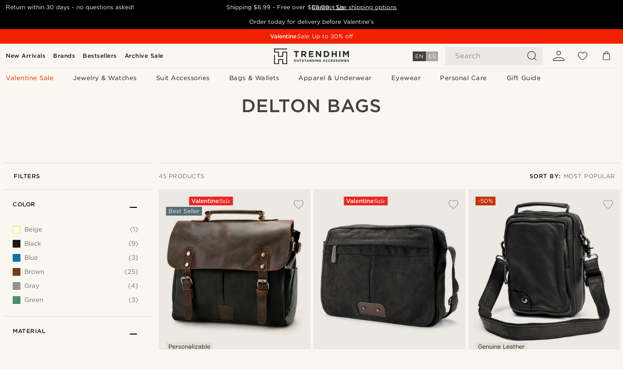

--- FILE ---
content_type: text/html; charset=utf-8
request_url: https://www.trendhim.com/brands/delton-bags
body_size: 93279
content:
<!DOCTYPE html><html lang="en-US"><head><meta charSet="utf-8" data-next-head=""/><meta content="width=device-width, initial-scale=1" name="viewport" data-next-head=""/><link href="//app.usercentrics.eu" rel="preconnect" data-next-head=""/><title data-next-head="">Delton Bags</title><meta content="index, follow" name="robots" data-next-head=""/><link href="https://www.trendhim.com/brands/delton-bags" rel="canonical" data-next-head=""/><meta content="Trendhim" property="og:site_name" data-next-head=""/><meta content="Delton Bags" property="og:title" data-next-head=""/><meta content="article" property="og:type" data-next-head=""/><meta content="https://www.trendhim.com/brands/delton-bags" property="og:url" data-next-head=""/><link href="https://www.trendhim.ro/brands/delton-bags" hrefLang="ro-RO" rel="alternate" data-next-head=""/><link href="https://www.trendhim.cz/brands/delton-bags" hrefLang="cs-CZ" rel="alternate" data-next-head=""/><link href="https://www.trendhim.lv/brands/delton-bags" hrefLang="lv-LV" rel="alternate" data-next-head=""/><link href="https://www.trendhim.pl/brands/delton-bags" hrefLang="pl-PL" rel="alternate" data-next-head=""/><link href="https://www.trendhim.no/brands/delton-bags" hrefLang="nb-NO" rel="alternate" data-next-head=""/><link href="https://www.trendhim.se/brands/delton-bags" hrefLang="sv-SE" rel="alternate" data-next-head=""/><link href="https://www.trendhim.ee/brands/delton-bags" hrefLang="et-EE" rel="alternate" data-next-head=""/><link href="https://www.trendhim.co.uk/brands/delton-bags" hrefLang="en-GB" rel="alternate" data-next-head=""/><link href="https://www.trendhim.co.nz/brands/delton-bags" hrefLang="en-NZ" rel="alternate" data-next-head=""/><link href="https://www.trendhim.it/brands/delton-bags" hrefLang="it-IT" rel="alternate" data-next-head=""/><link href="https://www.trendhim.be/fr/brands/delton-bags" hrefLang="fr-BE" rel="alternate" data-next-head=""/><link href="https://www.trendhim.ca/fr/brands/delton-bags" hrefLang="fr-CA" rel="alternate" data-next-head=""/><link href="https://www.trendhim.es/brands/delton-bags" hrefLang="es-ES" rel="alternate" data-next-head=""/><link href="https://www.trendhim.nl/brands/delton-bags" hrefLang="nl-NL" rel="alternate" data-next-head=""/><link href="https://www.trendhim.ie/brands/delton-bags" hrefLang="en-IE" rel="alternate" data-next-head=""/><link href="https://www.trendhim.jp/brands/delton-bags" hrefLang="ja-JP" rel="alternate" data-next-head=""/><link href="https://www.trendhim.sk/brands/delton-bags" hrefLang="sk-SK" rel="alternate" data-next-head=""/><link href="https://www.trendhim.de/brands/delton-bags" hrefLang="de-DE" rel="alternate" data-next-head=""/><link href="https://www.trendhim.si/brands/delton-bags" hrefLang="sl-SI" rel="alternate" data-next-head=""/><link href="https://www.trendhim.bg/brands/delton-bags" hrefLang="bg-BG" rel="alternate" data-next-head=""/><link href="https://www.trendhim.com.au/brands/delton-bags" hrefLang="en-AU" rel="alternate" data-next-head=""/><link href="https://www.trendhim.ch/fr/brands/delton-bags" hrefLang="fr-CH" rel="alternate" data-next-head=""/><link href="https://www.trendhim.gr/brands/delton-bags" hrefLang="el-GR" rel="alternate" data-next-head=""/><link href="https://www.trendhim.fi/brands/delton-bags" hrefLang="fi-FI" rel="alternate" data-next-head=""/><link href="https://www.trendhim.kr/brands/delton-bags" hrefLang="ko-KR" rel="alternate" data-next-head=""/><link href="https://www.trendhim.hr/brands/delton-bags" hrefLang="hr-HR" rel="alternate" data-next-head=""/><link href="https://www.trendhim.com/es/brands/delton-bags" hrefLang="es-US" rel="alternate" data-next-head=""/><link href="https://www.trendhim.lt/brands/delton-bags" hrefLang="lt-LT" rel="alternate" data-next-head=""/><link href="https://www.trendhim.sg/brands/delton-bags" hrefLang="en-SG" rel="alternate" data-next-head=""/><link href="https://www.trendhim.ch/brands/delton-bags" hrefLang="de-CH" rel="alternate" data-next-head=""/><link href="https://www.trendhim.dk/brands/delton-bags" hrefLang="da-DK" rel="alternate" data-next-head=""/><link href="https://www.trendhim.be/brands/delton-bags" hrefLang="nl-BE" rel="alternate" data-next-head=""/><link href="https://www.trendhim.com/brands/delton-bags" hrefLang="en-US" rel="alternate" data-next-head=""/><link href="https://www.trendhim.hu/brands/delton-bags" hrefLang="hu-HU" rel="alternate" data-next-head=""/><link href="https://www.trendhim.com.cy/brands/delton-bags" hrefLang="el-CY" rel="alternate" data-next-head=""/><link href="https://www.trendhim.fr/brands/delton-bags" hrefLang="fr-FR" rel="alternate" data-next-head=""/><link href="https://www.trendhim.at/brands/delton-bags" hrefLang="de-AT" rel="alternate" data-next-head=""/><link href="https://www.trendhim.pt/brands/delton-bags" hrefLang="pt-PT" rel="alternate" data-next-head=""/><link href="https://www.trendhim.ca/brands/delton-bags" hrefLang="en-CA" rel="alternate" data-next-head=""/><link href="https://connect.facebook.net" rel="preconnect"/><link href="https://eu-images.contentstack.com" rel="preconnect"/><link href="https://googleads.g.doubleclick.net" rel="preconnect"/><link href="https://www.google.com" rel="preconnect"/><link href="https://www.google.dk" rel="preconnect"/><link href="https://www.googleadservices.com" rel="preconnect"/><link href="https://player.vimeo.com" rel="preconnect"/><link href="https://api2.amplitude.com" rel="preconnect"/><link href="https://eu-images.contentstack.com/v3/assets/blt7dcd2cfbc90d45de/bltebd2e677db91977b/68cbaa3ba06b0d01e5345b8a/favicon-16x16.png" rel="icon" sizes="16x16" type="image/png"/><link href="https://eu-images.contentstack.com/v3/assets/blt7dcd2cfbc90d45de/blt2b20f0d31bd75b2d/68cbaa3ba500fb23df8a0b0f/favicon-32x32.png" rel="icon" sizes="32x32" type="image/png"/><link href="https://eu-images.contentstack.com/v3/assets/blt7dcd2cfbc90d45de/blt5bab4510fa326b7c/68cbaa3b8424f7664270b1cf/favicon-96x96.png" rel="icon" sizes="96x96" type="image/png"/><link href="https://eu-images.contentstack.com/v3/assets/blt7dcd2cfbc90d45de/blt1ea1cfa791ffca2f/68cbaa3b4b81d3fed43426d9/apple-touch-icon.png" rel="apple-touch-icon" sizes="180x180"/><link href="https://eu-images.contentstack.com/v3/assets/blt7dcd2cfbc90d45de/blt886161eca2c1dcfb/68cbaa3bb798f803c7af4ff0/web-app-manifest-192x192.png" rel="icon" sizes="192x192"/><link data-next-font="size-adjust" rel="preconnect" href="/" crossorigin="anonymous"/><link rel="preload" href="/_next/static/css/1515580fc5a5f729.css" as="style"/><link rel="preload" href="/_next/static/css/952b2eef0f2bc3c1.css" as="style"/><link rel="preload" href="/_next/static/css/6c77d029a49e6b67.css" as="style"/><link rel="preload" href="/_next/static/css/bd41e360dd08f17f.css" as="style"/><link rel="preload" href="/_next/static/css/dcf6d3f9c75470f5.css" as="style"/><link rel="preload" href="/_next/static/css/b6435a8bd85ad7c5.css" as="style"/><link rel="preload" href="/_next/static/css/8ec4dfbdb8a24dfc.css" as="style"/><link rel="preload" href="/_next/static/css/f7bd2d6be2ea8ec0.css" as="style"/><link rel="preload" href="/_next/static/css/2ec5c979f3d71f93.css" as="style"/><link rel="preload" href="/_next/static/css/0a346e02442272fa.css" as="style"/><link rel="preload" href="/_next/static/css/f614605a4ff1dfa7.css" as="style"/><link rel="preload" href="/_next/static/css/559dbb5bff5085d5.css" as="style"/><link as="font" crossorigin="anonymous" href="/static/fonts/gotham-basic/normal.woff" type="font/woff" data-next-head=""/><link as="font" crossorigin="anonymous" href="/static/fonts/gotham-basic/bold.woff" type="font/woff" data-next-head=""/><script type="text/javascript">dataLayer = [];</script><script type="text/javascript" data-next-head="">dataLayer.push({"HotjarSiteID":70023,"country":"US","currencyRates":{"DKK":6.682696,"EUR":0.895705,"USD":1},"localCurrencyKey":"USD","storeId":"27"});</script><link rel="preload" as="image" imageSrcSet="https://eu-images.contentstack.com/v3/assets/blt7dcd2cfbc90d45de/blt664cf0711332e05a/64a7f5314d7a785ee101fd6a/zeismont_bags_-_virginland8058_c2.jpg?format=pjpg&amp;auto=webp&amp;quality=75%2C90&amp;width=128 128w, https://eu-images.contentstack.com/v3/assets/blt7dcd2cfbc90d45de/blt664cf0711332e05a/64a7f5314d7a785ee101fd6a/zeismont_bags_-_virginland8058_c2.jpg?format=pjpg&amp;auto=webp&amp;quality=75%2C90&amp;width=256 256w, https://eu-images.contentstack.com/v3/assets/blt7dcd2cfbc90d45de/blt664cf0711332e05a/64a7f5314d7a785ee101fd6a/zeismont_bags_-_virginland8058_c2.jpg?format=pjpg&amp;auto=webp&amp;quality=75%2C90&amp;width=384 384w, https://eu-images.contentstack.com/v3/assets/blt7dcd2cfbc90d45de/blt664cf0711332e05a/64a7f5314d7a785ee101fd6a/zeismont_bags_-_virginland8058_c2.jpg?format=pjpg&amp;auto=webp&amp;quality=75%2C90&amp;width=640 640w, https://eu-images.contentstack.com/v3/assets/blt7dcd2cfbc90d45de/blt664cf0711332e05a/64a7f5314d7a785ee101fd6a/zeismont_bags_-_virginland8058_c2.jpg?format=pjpg&amp;auto=webp&amp;quality=75%2C90&amp;width=750 750w, https://eu-images.contentstack.com/v3/assets/blt7dcd2cfbc90d45de/blt664cf0711332e05a/64a7f5314d7a785ee101fd6a/zeismont_bags_-_virginland8058_c2.jpg?format=pjpg&amp;auto=webp&amp;quality=75%2C90&amp;width=828 828w, https://eu-images.contentstack.com/v3/assets/blt7dcd2cfbc90d45de/blt664cf0711332e05a/64a7f5314d7a785ee101fd6a/zeismont_bags_-_virginland8058_c2.jpg?format=pjpg&amp;auto=webp&amp;quality=75%2C90&amp;width=1080 1080w, https://eu-images.contentstack.com/v3/assets/blt7dcd2cfbc90d45de/blt664cf0711332e05a/64a7f5314d7a785ee101fd6a/zeismont_bags_-_virginland8058_c2.jpg?format=pjpg&amp;auto=webp&amp;quality=75%2C90&amp;width=1200 1200w, https://eu-images.contentstack.com/v3/assets/blt7dcd2cfbc90d45de/blt664cf0711332e05a/64a7f5314d7a785ee101fd6a/zeismont_bags_-_virginland8058_c2.jpg?format=pjpg&amp;auto=webp&amp;quality=75%2C90&amp;width=1920 1920w, https://eu-images.contentstack.com/v3/assets/blt7dcd2cfbc90d45de/blt664cf0711332e05a/64a7f5314d7a785ee101fd6a/zeismont_bags_-_virginland8058_c2.jpg?format=pjpg&amp;auto=webp&amp;quality=75%2C90&amp;width=2048 2048w, https://eu-images.contentstack.com/v3/assets/blt7dcd2cfbc90d45de/blt664cf0711332e05a/64a7f5314d7a785ee101fd6a/zeismont_bags_-_virginland8058_c2.jpg?format=pjpg&amp;auto=webp&amp;quality=75%2C90&amp;width=3840 3840w" imageSizes="(max-width: 767px) 50vw, (max-width: 1199px) 33vw, (max-width: 1999px) 25vw, 20vw" fetchPriority="high" data-next-head=""/><link rel="preload" as="image" imageSrcSet="https://eu-images.contentstack.com/v3/assets/blt7dcd2cfbc90d45de/blt3da40e897db8c10d/679cdd221ccbf117e84fe932/31058-1.jpg?format=pjpg&amp;auto=webp&amp;quality=75%2C90&amp;width=128 128w, https://eu-images.contentstack.com/v3/assets/blt7dcd2cfbc90d45de/blt3da40e897db8c10d/679cdd221ccbf117e84fe932/31058-1.jpg?format=pjpg&amp;auto=webp&amp;quality=75%2C90&amp;width=256 256w, https://eu-images.contentstack.com/v3/assets/blt7dcd2cfbc90d45de/blt3da40e897db8c10d/679cdd221ccbf117e84fe932/31058-1.jpg?format=pjpg&amp;auto=webp&amp;quality=75%2C90&amp;width=384 384w, https://eu-images.contentstack.com/v3/assets/blt7dcd2cfbc90d45de/blt3da40e897db8c10d/679cdd221ccbf117e84fe932/31058-1.jpg?format=pjpg&amp;auto=webp&amp;quality=75%2C90&amp;width=640 640w, https://eu-images.contentstack.com/v3/assets/blt7dcd2cfbc90d45de/blt3da40e897db8c10d/679cdd221ccbf117e84fe932/31058-1.jpg?format=pjpg&amp;auto=webp&amp;quality=75%2C90&amp;width=750 750w, https://eu-images.contentstack.com/v3/assets/blt7dcd2cfbc90d45de/blt3da40e897db8c10d/679cdd221ccbf117e84fe932/31058-1.jpg?format=pjpg&amp;auto=webp&amp;quality=75%2C90&amp;width=828 828w, https://eu-images.contentstack.com/v3/assets/blt7dcd2cfbc90d45de/blt3da40e897db8c10d/679cdd221ccbf117e84fe932/31058-1.jpg?format=pjpg&amp;auto=webp&amp;quality=75%2C90&amp;width=1080 1080w, https://eu-images.contentstack.com/v3/assets/blt7dcd2cfbc90d45de/blt3da40e897db8c10d/679cdd221ccbf117e84fe932/31058-1.jpg?format=pjpg&amp;auto=webp&amp;quality=75%2C90&amp;width=1200 1200w, https://eu-images.contentstack.com/v3/assets/blt7dcd2cfbc90d45de/blt3da40e897db8c10d/679cdd221ccbf117e84fe932/31058-1.jpg?format=pjpg&amp;auto=webp&amp;quality=75%2C90&amp;width=1920 1920w, https://eu-images.contentstack.com/v3/assets/blt7dcd2cfbc90d45de/blt3da40e897db8c10d/679cdd221ccbf117e84fe932/31058-1.jpg?format=pjpg&amp;auto=webp&amp;quality=75%2C90&amp;width=2048 2048w, https://eu-images.contentstack.com/v3/assets/blt7dcd2cfbc90d45de/blt3da40e897db8c10d/679cdd221ccbf117e84fe932/31058-1.jpg?format=pjpg&amp;auto=webp&amp;quality=75%2C90&amp;width=3840 3840w" imageSizes="(max-width: 767px) 50vw, (max-width: 1199px) 33vw, (max-width: 1999px) 25vw, 20vw" fetchPriority="high" data-next-head=""/><link rel="preload" as="image" imageSrcSet="https://eu-images.contentstack.com/v3/assets/blt7dcd2cfbc90d45de/blt29459746e0fa4dd7/60dbba4890ef0d39a2fe8a5c/5-1_389.jpg?format=pjpg&amp;auto=webp&amp;quality=75%2C90&amp;width=128 128w, https://eu-images.contentstack.com/v3/assets/blt7dcd2cfbc90d45de/blt29459746e0fa4dd7/60dbba4890ef0d39a2fe8a5c/5-1_389.jpg?format=pjpg&amp;auto=webp&amp;quality=75%2C90&amp;width=256 256w, https://eu-images.contentstack.com/v3/assets/blt7dcd2cfbc90d45de/blt29459746e0fa4dd7/60dbba4890ef0d39a2fe8a5c/5-1_389.jpg?format=pjpg&amp;auto=webp&amp;quality=75%2C90&amp;width=384 384w, https://eu-images.contentstack.com/v3/assets/blt7dcd2cfbc90d45de/blt29459746e0fa4dd7/60dbba4890ef0d39a2fe8a5c/5-1_389.jpg?format=pjpg&amp;auto=webp&amp;quality=75%2C90&amp;width=640 640w, https://eu-images.contentstack.com/v3/assets/blt7dcd2cfbc90d45de/blt29459746e0fa4dd7/60dbba4890ef0d39a2fe8a5c/5-1_389.jpg?format=pjpg&amp;auto=webp&amp;quality=75%2C90&amp;width=750 750w, https://eu-images.contentstack.com/v3/assets/blt7dcd2cfbc90d45de/blt29459746e0fa4dd7/60dbba4890ef0d39a2fe8a5c/5-1_389.jpg?format=pjpg&amp;auto=webp&amp;quality=75%2C90&amp;width=828 828w, https://eu-images.contentstack.com/v3/assets/blt7dcd2cfbc90d45de/blt29459746e0fa4dd7/60dbba4890ef0d39a2fe8a5c/5-1_389.jpg?format=pjpg&amp;auto=webp&amp;quality=75%2C90&amp;width=1080 1080w, https://eu-images.contentstack.com/v3/assets/blt7dcd2cfbc90d45de/blt29459746e0fa4dd7/60dbba4890ef0d39a2fe8a5c/5-1_389.jpg?format=pjpg&amp;auto=webp&amp;quality=75%2C90&amp;width=1200 1200w, https://eu-images.contentstack.com/v3/assets/blt7dcd2cfbc90d45de/blt29459746e0fa4dd7/60dbba4890ef0d39a2fe8a5c/5-1_389.jpg?format=pjpg&amp;auto=webp&amp;quality=75%2C90&amp;width=1920 1920w, https://eu-images.contentstack.com/v3/assets/blt7dcd2cfbc90d45de/blt29459746e0fa4dd7/60dbba4890ef0d39a2fe8a5c/5-1_389.jpg?format=pjpg&amp;auto=webp&amp;quality=75%2C90&amp;width=2048 2048w, https://eu-images.contentstack.com/v3/assets/blt7dcd2cfbc90d45de/blt29459746e0fa4dd7/60dbba4890ef0d39a2fe8a5c/5-1_389.jpg?format=pjpg&amp;auto=webp&amp;quality=75%2C90&amp;width=3840 3840w" imageSizes="(max-width: 767px) 50vw, (max-width: 1199px) 33vw, (max-width: 1999px) 25vw, 20vw" fetchPriority="high" data-next-head=""/><link rel="preload" as="image" imageSrcSet="https://eu-images.contentstack.com/v3/assets/blt7dcd2cfbc90d45de/blt780e82ee685ee168/64a7f5c3e63de4f4dd58880b/zeismont_bags_-_virginland8058.jpg?format=pjpg&amp;auto=webp&amp;quality=75%2C90&amp;width=128 128w, https://eu-images.contentstack.com/v3/assets/blt7dcd2cfbc90d45de/blt780e82ee685ee168/64a7f5c3e63de4f4dd58880b/zeismont_bags_-_virginland8058.jpg?format=pjpg&amp;auto=webp&amp;quality=75%2C90&amp;width=256 256w, https://eu-images.contentstack.com/v3/assets/blt7dcd2cfbc90d45de/blt780e82ee685ee168/64a7f5c3e63de4f4dd58880b/zeismont_bags_-_virginland8058.jpg?format=pjpg&amp;auto=webp&amp;quality=75%2C90&amp;width=384 384w, https://eu-images.contentstack.com/v3/assets/blt7dcd2cfbc90d45de/blt780e82ee685ee168/64a7f5c3e63de4f4dd58880b/zeismont_bags_-_virginland8058.jpg?format=pjpg&amp;auto=webp&amp;quality=75%2C90&amp;width=640 640w, https://eu-images.contentstack.com/v3/assets/blt7dcd2cfbc90d45de/blt780e82ee685ee168/64a7f5c3e63de4f4dd58880b/zeismont_bags_-_virginland8058.jpg?format=pjpg&amp;auto=webp&amp;quality=75%2C90&amp;width=750 750w, https://eu-images.contentstack.com/v3/assets/blt7dcd2cfbc90d45de/blt780e82ee685ee168/64a7f5c3e63de4f4dd58880b/zeismont_bags_-_virginland8058.jpg?format=pjpg&amp;auto=webp&amp;quality=75%2C90&amp;width=828 828w, https://eu-images.contentstack.com/v3/assets/blt7dcd2cfbc90d45de/blt780e82ee685ee168/64a7f5c3e63de4f4dd58880b/zeismont_bags_-_virginland8058.jpg?format=pjpg&amp;auto=webp&amp;quality=75%2C90&amp;width=1080 1080w, https://eu-images.contentstack.com/v3/assets/blt7dcd2cfbc90d45de/blt780e82ee685ee168/64a7f5c3e63de4f4dd58880b/zeismont_bags_-_virginland8058.jpg?format=pjpg&amp;auto=webp&amp;quality=75%2C90&amp;width=1200 1200w, https://eu-images.contentstack.com/v3/assets/blt7dcd2cfbc90d45de/blt780e82ee685ee168/64a7f5c3e63de4f4dd58880b/zeismont_bags_-_virginland8058.jpg?format=pjpg&amp;auto=webp&amp;quality=75%2C90&amp;width=1920 1920w, https://eu-images.contentstack.com/v3/assets/blt7dcd2cfbc90d45de/blt780e82ee685ee168/64a7f5c3e63de4f4dd58880b/zeismont_bags_-_virginland8058.jpg?format=pjpg&amp;auto=webp&amp;quality=75%2C90&amp;width=2048 2048w, https://eu-images.contentstack.com/v3/assets/blt7dcd2cfbc90d45de/blt780e82ee685ee168/64a7f5c3e63de4f4dd58880b/zeismont_bags_-_virginland8058.jpg?format=pjpg&amp;auto=webp&amp;quality=75%2C90&amp;width=3840 3840w" imageSizes="(max-width: 767px) 50vw, (max-width: 1199px) 33vw, (max-width: 1999px) 25vw, 20vw" fetchPriority="high" data-next-head=""/><link rel="preload" as="image" imageSrcSet="https://eu-images.contentstack.com/v3/assets/blt7dcd2cfbc90d45de/blt915cfa258f5dc095/64a7f6faaa8110811722805d/zeismont_bags_-_virginland8238_c2.jpg?format=pjpg&amp;auto=webp&amp;quality=75%2C90&amp;width=128 128w, https://eu-images.contentstack.com/v3/assets/blt7dcd2cfbc90d45de/blt915cfa258f5dc095/64a7f6faaa8110811722805d/zeismont_bags_-_virginland8238_c2.jpg?format=pjpg&amp;auto=webp&amp;quality=75%2C90&amp;width=256 256w, https://eu-images.contentstack.com/v3/assets/blt7dcd2cfbc90d45de/blt915cfa258f5dc095/64a7f6faaa8110811722805d/zeismont_bags_-_virginland8238_c2.jpg?format=pjpg&amp;auto=webp&amp;quality=75%2C90&amp;width=384 384w, https://eu-images.contentstack.com/v3/assets/blt7dcd2cfbc90d45de/blt915cfa258f5dc095/64a7f6faaa8110811722805d/zeismont_bags_-_virginland8238_c2.jpg?format=pjpg&amp;auto=webp&amp;quality=75%2C90&amp;width=640 640w, https://eu-images.contentstack.com/v3/assets/blt7dcd2cfbc90d45de/blt915cfa258f5dc095/64a7f6faaa8110811722805d/zeismont_bags_-_virginland8238_c2.jpg?format=pjpg&amp;auto=webp&amp;quality=75%2C90&amp;width=750 750w, https://eu-images.contentstack.com/v3/assets/blt7dcd2cfbc90d45de/blt915cfa258f5dc095/64a7f6faaa8110811722805d/zeismont_bags_-_virginland8238_c2.jpg?format=pjpg&amp;auto=webp&amp;quality=75%2C90&amp;width=828 828w, https://eu-images.contentstack.com/v3/assets/blt7dcd2cfbc90d45de/blt915cfa258f5dc095/64a7f6faaa8110811722805d/zeismont_bags_-_virginland8238_c2.jpg?format=pjpg&amp;auto=webp&amp;quality=75%2C90&amp;width=1080 1080w, https://eu-images.contentstack.com/v3/assets/blt7dcd2cfbc90d45de/blt915cfa258f5dc095/64a7f6faaa8110811722805d/zeismont_bags_-_virginland8238_c2.jpg?format=pjpg&amp;auto=webp&amp;quality=75%2C90&amp;width=1200 1200w, https://eu-images.contentstack.com/v3/assets/blt7dcd2cfbc90d45de/blt915cfa258f5dc095/64a7f6faaa8110811722805d/zeismont_bags_-_virginland8238_c2.jpg?format=pjpg&amp;auto=webp&amp;quality=75%2C90&amp;width=1920 1920w, https://eu-images.contentstack.com/v3/assets/blt7dcd2cfbc90d45de/blt915cfa258f5dc095/64a7f6faaa8110811722805d/zeismont_bags_-_virginland8238_c2.jpg?format=pjpg&amp;auto=webp&amp;quality=75%2C90&amp;width=2048 2048w, https://eu-images.contentstack.com/v3/assets/blt7dcd2cfbc90d45de/blt915cfa258f5dc095/64a7f6faaa8110811722805d/zeismont_bags_-_virginland8238_c2.jpg?format=pjpg&amp;auto=webp&amp;quality=75%2C90&amp;width=3840 3840w" imageSizes="(max-width: 767px) 50vw, (max-width: 1199px) 33vw, (max-width: 1999px) 25vw, 20vw" fetchPriority="high" data-next-head=""/><link rel="preload" as="image" imageSrcSet="https://eu-images.contentstack.com/v3/assets/blt7dcd2cfbc90d45de/blt75702993f0e2fdba/651fc0499d9d6eec916119a4/zeismont_bags_-_virginland8238_c3_copyuk.jpg?format=pjpg&amp;auto=webp&amp;quality=75%2C90&amp;width=128 128w, https://eu-images.contentstack.com/v3/assets/blt7dcd2cfbc90d45de/blt75702993f0e2fdba/651fc0499d9d6eec916119a4/zeismont_bags_-_virginland8238_c3_copyuk.jpg?format=pjpg&amp;auto=webp&amp;quality=75%2C90&amp;width=256 256w, https://eu-images.contentstack.com/v3/assets/blt7dcd2cfbc90d45de/blt75702993f0e2fdba/651fc0499d9d6eec916119a4/zeismont_bags_-_virginland8238_c3_copyuk.jpg?format=pjpg&amp;auto=webp&amp;quality=75%2C90&amp;width=384 384w, https://eu-images.contentstack.com/v3/assets/blt7dcd2cfbc90d45de/blt75702993f0e2fdba/651fc0499d9d6eec916119a4/zeismont_bags_-_virginland8238_c3_copyuk.jpg?format=pjpg&amp;auto=webp&amp;quality=75%2C90&amp;width=640 640w, https://eu-images.contentstack.com/v3/assets/blt7dcd2cfbc90d45de/blt75702993f0e2fdba/651fc0499d9d6eec916119a4/zeismont_bags_-_virginland8238_c3_copyuk.jpg?format=pjpg&amp;auto=webp&amp;quality=75%2C90&amp;width=750 750w, https://eu-images.contentstack.com/v3/assets/blt7dcd2cfbc90d45de/blt75702993f0e2fdba/651fc0499d9d6eec916119a4/zeismont_bags_-_virginland8238_c3_copyuk.jpg?format=pjpg&amp;auto=webp&amp;quality=75%2C90&amp;width=828 828w, https://eu-images.contentstack.com/v3/assets/blt7dcd2cfbc90d45de/blt75702993f0e2fdba/651fc0499d9d6eec916119a4/zeismont_bags_-_virginland8238_c3_copyuk.jpg?format=pjpg&amp;auto=webp&amp;quality=75%2C90&amp;width=1080 1080w, https://eu-images.contentstack.com/v3/assets/blt7dcd2cfbc90d45de/blt75702993f0e2fdba/651fc0499d9d6eec916119a4/zeismont_bags_-_virginland8238_c3_copyuk.jpg?format=pjpg&amp;auto=webp&amp;quality=75%2C90&amp;width=1200 1200w, https://eu-images.contentstack.com/v3/assets/blt7dcd2cfbc90d45de/blt75702993f0e2fdba/651fc0499d9d6eec916119a4/zeismont_bags_-_virginland8238_c3_copyuk.jpg?format=pjpg&amp;auto=webp&amp;quality=75%2C90&amp;width=1920 1920w, https://eu-images.contentstack.com/v3/assets/blt7dcd2cfbc90d45de/blt75702993f0e2fdba/651fc0499d9d6eec916119a4/zeismont_bags_-_virginland8238_c3_copyuk.jpg?format=pjpg&amp;auto=webp&amp;quality=75%2C90&amp;width=2048 2048w, https://eu-images.contentstack.com/v3/assets/blt7dcd2cfbc90d45de/blt75702993f0e2fdba/651fc0499d9d6eec916119a4/zeismont_bags_-_virginland8238_c3_copyuk.jpg?format=pjpg&amp;auto=webp&amp;quality=75%2C90&amp;width=3840 3840w" imageSizes="(max-width: 767px) 50vw, (max-width: 1199px) 33vw, (max-width: 1999px) 25vw, 20vw" fetchPriority="high" data-next-head=""/><link rel="preload" as="image" imageSrcSet="https://eu-images.contentstack.com/v3/assets/blt7dcd2cfbc90d45de/blted0f729d36ed35bb/60dba1eca37ada0f2ccf5a85/1_47-b.jpg?format=pjpg&amp;auto=webp&amp;quality=75%2C90&amp;width=128 128w, https://eu-images.contentstack.com/v3/assets/blt7dcd2cfbc90d45de/blted0f729d36ed35bb/60dba1eca37ada0f2ccf5a85/1_47-b.jpg?format=pjpg&amp;auto=webp&amp;quality=75%2C90&amp;width=256 256w, https://eu-images.contentstack.com/v3/assets/blt7dcd2cfbc90d45de/blted0f729d36ed35bb/60dba1eca37ada0f2ccf5a85/1_47-b.jpg?format=pjpg&amp;auto=webp&amp;quality=75%2C90&amp;width=384 384w, https://eu-images.contentstack.com/v3/assets/blt7dcd2cfbc90d45de/blted0f729d36ed35bb/60dba1eca37ada0f2ccf5a85/1_47-b.jpg?format=pjpg&amp;auto=webp&amp;quality=75%2C90&amp;width=640 640w, https://eu-images.contentstack.com/v3/assets/blt7dcd2cfbc90d45de/blted0f729d36ed35bb/60dba1eca37ada0f2ccf5a85/1_47-b.jpg?format=pjpg&amp;auto=webp&amp;quality=75%2C90&amp;width=750 750w, https://eu-images.contentstack.com/v3/assets/blt7dcd2cfbc90d45de/blted0f729d36ed35bb/60dba1eca37ada0f2ccf5a85/1_47-b.jpg?format=pjpg&amp;auto=webp&amp;quality=75%2C90&amp;width=828 828w, https://eu-images.contentstack.com/v3/assets/blt7dcd2cfbc90d45de/blted0f729d36ed35bb/60dba1eca37ada0f2ccf5a85/1_47-b.jpg?format=pjpg&amp;auto=webp&amp;quality=75%2C90&amp;width=1080 1080w, https://eu-images.contentstack.com/v3/assets/blt7dcd2cfbc90d45de/blted0f729d36ed35bb/60dba1eca37ada0f2ccf5a85/1_47-b.jpg?format=pjpg&amp;auto=webp&amp;quality=75%2C90&amp;width=1200 1200w, https://eu-images.contentstack.com/v3/assets/blt7dcd2cfbc90d45de/blted0f729d36ed35bb/60dba1eca37ada0f2ccf5a85/1_47-b.jpg?format=pjpg&amp;auto=webp&amp;quality=75%2C90&amp;width=1920 1920w, https://eu-images.contentstack.com/v3/assets/blt7dcd2cfbc90d45de/blted0f729d36ed35bb/60dba1eca37ada0f2ccf5a85/1_47-b.jpg?format=pjpg&amp;auto=webp&amp;quality=75%2C90&amp;width=2048 2048w, https://eu-images.contentstack.com/v3/assets/blt7dcd2cfbc90d45de/blted0f729d36ed35bb/60dba1eca37ada0f2ccf5a85/1_47-b.jpg?format=pjpg&amp;auto=webp&amp;quality=75%2C90&amp;width=3840 3840w" imageSizes="(max-width: 767px) 50vw, (max-width: 1199px) 33vw, (max-width: 1999px) 25vw, 20vw" fetchPriority="high" data-next-head=""/><link rel="preload" as="image" imageSrcSet="https://eu-images.contentstack.com/v3/assets/blt7dcd2cfbc90d45de/bltf29139979ef0954f/60dba0d5a37ada0f2ccf5699/5423-01.jpg?format=pjpg&amp;auto=webp&amp;quality=75%2C90&amp;width=128 128w, https://eu-images.contentstack.com/v3/assets/blt7dcd2cfbc90d45de/bltf29139979ef0954f/60dba0d5a37ada0f2ccf5699/5423-01.jpg?format=pjpg&amp;auto=webp&amp;quality=75%2C90&amp;width=256 256w, https://eu-images.contentstack.com/v3/assets/blt7dcd2cfbc90d45de/bltf29139979ef0954f/60dba0d5a37ada0f2ccf5699/5423-01.jpg?format=pjpg&amp;auto=webp&amp;quality=75%2C90&amp;width=384 384w, https://eu-images.contentstack.com/v3/assets/blt7dcd2cfbc90d45de/bltf29139979ef0954f/60dba0d5a37ada0f2ccf5699/5423-01.jpg?format=pjpg&amp;auto=webp&amp;quality=75%2C90&amp;width=640 640w, https://eu-images.contentstack.com/v3/assets/blt7dcd2cfbc90d45de/bltf29139979ef0954f/60dba0d5a37ada0f2ccf5699/5423-01.jpg?format=pjpg&amp;auto=webp&amp;quality=75%2C90&amp;width=750 750w, https://eu-images.contentstack.com/v3/assets/blt7dcd2cfbc90d45de/bltf29139979ef0954f/60dba0d5a37ada0f2ccf5699/5423-01.jpg?format=pjpg&amp;auto=webp&amp;quality=75%2C90&amp;width=828 828w, https://eu-images.contentstack.com/v3/assets/blt7dcd2cfbc90d45de/bltf29139979ef0954f/60dba0d5a37ada0f2ccf5699/5423-01.jpg?format=pjpg&amp;auto=webp&amp;quality=75%2C90&amp;width=1080 1080w, https://eu-images.contentstack.com/v3/assets/blt7dcd2cfbc90d45de/bltf29139979ef0954f/60dba0d5a37ada0f2ccf5699/5423-01.jpg?format=pjpg&amp;auto=webp&amp;quality=75%2C90&amp;width=1200 1200w, https://eu-images.contentstack.com/v3/assets/blt7dcd2cfbc90d45de/bltf29139979ef0954f/60dba0d5a37ada0f2ccf5699/5423-01.jpg?format=pjpg&amp;auto=webp&amp;quality=75%2C90&amp;width=1920 1920w, https://eu-images.contentstack.com/v3/assets/blt7dcd2cfbc90d45de/bltf29139979ef0954f/60dba0d5a37ada0f2ccf5699/5423-01.jpg?format=pjpg&amp;auto=webp&amp;quality=75%2C90&amp;width=2048 2048w, https://eu-images.contentstack.com/v3/assets/blt7dcd2cfbc90d45de/bltf29139979ef0954f/60dba0d5a37ada0f2ccf5699/5423-01.jpg?format=pjpg&amp;auto=webp&amp;quality=75%2C90&amp;width=3840 3840w" imageSizes="(max-width: 767px) 50vw, (max-width: 1199px) 33vw, (max-width: 1999px) 25vw, 20vw" fetchPriority="high" data-next-head=""/><link rel="preload" as="image" imageSrcSet="https://eu-images.contentstack.com/v3/assets/blt7dcd2cfbc90d45de/blt9d71a0f13693daf6/64a7f742a1cd5cdecb5ecd58/zeismont_bags_-_virginland8238_c1.jpg?format=pjpg&amp;auto=webp&amp;quality=75%2C90&amp;width=128 128w, https://eu-images.contentstack.com/v3/assets/blt7dcd2cfbc90d45de/blt9d71a0f13693daf6/64a7f742a1cd5cdecb5ecd58/zeismont_bags_-_virginland8238_c1.jpg?format=pjpg&amp;auto=webp&amp;quality=75%2C90&amp;width=256 256w, https://eu-images.contentstack.com/v3/assets/blt7dcd2cfbc90d45de/blt9d71a0f13693daf6/64a7f742a1cd5cdecb5ecd58/zeismont_bags_-_virginland8238_c1.jpg?format=pjpg&amp;auto=webp&amp;quality=75%2C90&amp;width=384 384w, https://eu-images.contentstack.com/v3/assets/blt7dcd2cfbc90d45de/blt9d71a0f13693daf6/64a7f742a1cd5cdecb5ecd58/zeismont_bags_-_virginland8238_c1.jpg?format=pjpg&amp;auto=webp&amp;quality=75%2C90&amp;width=640 640w, https://eu-images.contentstack.com/v3/assets/blt7dcd2cfbc90d45de/blt9d71a0f13693daf6/64a7f742a1cd5cdecb5ecd58/zeismont_bags_-_virginland8238_c1.jpg?format=pjpg&amp;auto=webp&amp;quality=75%2C90&amp;width=750 750w, https://eu-images.contentstack.com/v3/assets/blt7dcd2cfbc90d45de/blt9d71a0f13693daf6/64a7f742a1cd5cdecb5ecd58/zeismont_bags_-_virginland8238_c1.jpg?format=pjpg&amp;auto=webp&amp;quality=75%2C90&amp;width=828 828w, https://eu-images.contentstack.com/v3/assets/blt7dcd2cfbc90d45de/blt9d71a0f13693daf6/64a7f742a1cd5cdecb5ecd58/zeismont_bags_-_virginland8238_c1.jpg?format=pjpg&amp;auto=webp&amp;quality=75%2C90&amp;width=1080 1080w, https://eu-images.contentstack.com/v3/assets/blt7dcd2cfbc90d45de/blt9d71a0f13693daf6/64a7f742a1cd5cdecb5ecd58/zeismont_bags_-_virginland8238_c1.jpg?format=pjpg&amp;auto=webp&amp;quality=75%2C90&amp;width=1200 1200w, https://eu-images.contentstack.com/v3/assets/blt7dcd2cfbc90d45de/blt9d71a0f13693daf6/64a7f742a1cd5cdecb5ecd58/zeismont_bags_-_virginland8238_c1.jpg?format=pjpg&amp;auto=webp&amp;quality=75%2C90&amp;width=1920 1920w, https://eu-images.contentstack.com/v3/assets/blt7dcd2cfbc90d45de/blt9d71a0f13693daf6/64a7f742a1cd5cdecb5ecd58/zeismont_bags_-_virginland8238_c1.jpg?format=pjpg&amp;auto=webp&amp;quality=75%2C90&amp;width=2048 2048w, https://eu-images.contentstack.com/v3/assets/blt7dcd2cfbc90d45de/blt9d71a0f13693daf6/64a7f742a1cd5cdecb5ecd58/zeismont_bags_-_virginland8238_c1.jpg?format=pjpg&amp;auto=webp&amp;quality=75%2C90&amp;width=3840 3840w" imageSizes="(max-width: 767px) 50vw, (max-width: 1199px) 33vw, (max-width: 1999px) 25vw, 20vw" fetchPriority="high" data-next-head=""/><link rel="preload" as="image" imageSrcSet="https://eu-images.contentstack.com/v3/assets/blt7dcd2cfbc90d45de/bltd42493b5eeaaac09/60dba014a8fb870f88319b09/yh141-81127c2_zps392f4352.jpg?format=pjpg&amp;auto=webp&amp;quality=75%2C90&amp;width=128 128w, https://eu-images.contentstack.com/v3/assets/blt7dcd2cfbc90d45de/bltd42493b5eeaaac09/60dba014a8fb870f88319b09/yh141-81127c2_zps392f4352.jpg?format=pjpg&amp;auto=webp&amp;quality=75%2C90&amp;width=256 256w, https://eu-images.contentstack.com/v3/assets/blt7dcd2cfbc90d45de/bltd42493b5eeaaac09/60dba014a8fb870f88319b09/yh141-81127c2_zps392f4352.jpg?format=pjpg&amp;auto=webp&amp;quality=75%2C90&amp;width=384 384w, https://eu-images.contentstack.com/v3/assets/blt7dcd2cfbc90d45de/bltd42493b5eeaaac09/60dba014a8fb870f88319b09/yh141-81127c2_zps392f4352.jpg?format=pjpg&amp;auto=webp&amp;quality=75%2C90&amp;width=640 640w, https://eu-images.contentstack.com/v3/assets/blt7dcd2cfbc90d45de/bltd42493b5eeaaac09/60dba014a8fb870f88319b09/yh141-81127c2_zps392f4352.jpg?format=pjpg&amp;auto=webp&amp;quality=75%2C90&amp;width=750 750w, https://eu-images.contentstack.com/v3/assets/blt7dcd2cfbc90d45de/bltd42493b5eeaaac09/60dba014a8fb870f88319b09/yh141-81127c2_zps392f4352.jpg?format=pjpg&amp;auto=webp&amp;quality=75%2C90&amp;width=828 828w, https://eu-images.contentstack.com/v3/assets/blt7dcd2cfbc90d45de/bltd42493b5eeaaac09/60dba014a8fb870f88319b09/yh141-81127c2_zps392f4352.jpg?format=pjpg&amp;auto=webp&amp;quality=75%2C90&amp;width=1080 1080w, https://eu-images.contentstack.com/v3/assets/blt7dcd2cfbc90d45de/bltd42493b5eeaaac09/60dba014a8fb870f88319b09/yh141-81127c2_zps392f4352.jpg?format=pjpg&amp;auto=webp&amp;quality=75%2C90&amp;width=1200 1200w, https://eu-images.contentstack.com/v3/assets/blt7dcd2cfbc90d45de/bltd42493b5eeaaac09/60dba014a8fb870f88319b09/yh141-81127c2_zps392f4352.jpg?format=pjpg&amp;auto=webp&amp;quality=75%2C90&amp;width=1920 1920w, https://eu-images.contentstack.com/v3/assets/blt7dcd2cfbc90d45de/bltd42493b5eeaaac09/60dba014a8fb870f88319b09/yh141-81127c2_zps392f4352.jpg?format=pjpg&amp;auto=webp&amp;quality=75%2C90&amp;width=2048 2048w, https://eu-images.contentstack.com/v3/assets/blt7dcd2cfbc90d45de/bltd42493b5eeaaac09/60dba014a8fb870f88319b09/yh141-81127c2_zps392f4352.jpg?format=pjpg&amp;auto=webp&amp;quality=75%2C90&amp;width=3840 3840w" imageSizes="(max-width: 767px) 50vw, (max-width: 1199px) 33vw, (max-width: 1999px) 25vw, 20vw" fetchPriority="high" data-next-head=""/><link rel="preload" as="image" imageSrcSet="https://eu-images.contentstack.com/v3/assets/blt7dcd2cfbc90d45de/bltef80a3bfb93dd505/60dba1e2f1ff900f4d3f8f14/c935-3051qb.jpg?format=pjpg&amp;auto=webp&amp;quality=75%2C90&amp;width=128 128w, https://eu-images.contentstack.com/v3/assets/blt7dcd2cfbc90d45de/bltef80a3bfb93dd505/60dba1e2f1ff900f4d3f8f14/c935-3051qb.jpg?format=pjpg&amp;auto=webp&amp;quality=75%2C90&amp;width=256 256w, https://eu-images.contentstack.com/v3/assets/blt7dcd2cfbc90d45de/bltef80a3bfb93dd505/60dba1e2f1ff900f4d3f8f14/c935-3051qb.jpg?format=pjpg&amp;auto=webp&amp;quality=75%2C90&amp;width=384 384w, https://eu-images.contentstack.com/v3/assets/blt7dcd2cfbc90d45de/bltef80a3bfb93dd505/60dba1e2f1ff900f4d3f8f14/c935-3051qb.jpg?format=pjpg&amp;auto=webp&amp;quality=75%2C90&amp;width=640 640w, https://eu-images.contentstack.com/v3/assets/blt7dcd2cfbc90d45de/bltef80a3bfb93dd505/60dba1e2f1ff900f4d3f8f14/c935-3051qb.jpg?format=pjpg&amp;auto=webp&amp;quality=75%2C90&amp;width=750 750w, https://eu-images.contentstack.com/v3/assets/blt7dcd2cfbc90d45de/bltef80a3bfb93dd505/60dba1e2f1ff900f4d3f8f14/c935-3051qb.jpg?format=pjpg&amp;auto=webp&amp;quality=75%2C90&amp;width=828 828w, https://eu-images.contentstack.com/v3/assets/blt7dcd2cfbc90d45de/bltef80a3bfb93dd505/60dba1e2f1ff900f4d3f8f14/c935-3051qb.jpg?format=pjpg&amp;auto=webp&amp;quality=75%2C90&amp;width=1080 1080w, https://eu-images.contentstack.com/v3/assets/blt7dcd2cfbc90d45de/bltef80a3bfb93dd505/60dba1e2f1ff900f4d3f8f14/c935-3051qb.jpg?format=pjpg&amp;auto=webp&amp;quality=75%2C90&amp;width=1200 1200w, https://eu-images.contentstack.com/v3/assets/blt7dcd2cfbc90d45de/bltef80a3bfb93dd505/60dba1e2f1ff900f4d3f8f14/c935-3051qb.jpg?format=pjpg&amp;auto=webp&amp;quality=75%2C90&amp;width=1920 1920w, https://eu-images.contentstack.com/v3/assets/blt7dcd2cfbc90d45de/bltef80a3bfb93dd505/60dba1e2f1ff900f4d3f8f14/c935-3051qb.jpg?format=pjpg&amp;auto=webp&amp;quality=75%2C90&amp;width=2048 2048w, https://eu-images.contentstack.com/v3/assets/blt7dcd2cfbc90d45de/bltef80a3bfb93dd505/60dba1e2f1ff900f4d3f8f14/c935-3051qb.jpg?format=pjpg&amp;auto=webp&amp;quality=75%2C90&amp;width=3840 3840w" imageSizes="(max-width: 767px) 50vw, (max-width: 1199px) 33vw, (max-width: 1999px) 25vw, 20vw" fetchPriority="high" data-next-head=""/><link rel="preload" as="image" imageSrcSet="https://eu-images.contentstack.com/v3/assets/blt7dcd2cfbc90d45de/bltbbfcb2f7fdbedd64/64916e98fc93bcbfd2367cc3/zeismont-bags-paige6572seori.jpg?format=pjpg&amp;auto=webp&amp;quality=75%2C90&amp;width=128 128w, https://eu-images.contentstack.com/v3/assets/blt7dcd2cfbc90d45de/bltbbfcb2f7fdbedd64/64916e98fc93bcbfd2367cc3/zeismont-bags-paige6572seori.jpg?format=pjpg&amp;auto=webp&amp;quality=75%2C90&amp;width=256 256w, https://eu-images.contentstack.com/v3/assets/blt7dcd2cfbc90d45de/bltbbfcb2f7fdbedd64/64916e98fc93bcbfd2367cc3/zeismont-bags-paige6572seori.jpg?format=pjpg&amp;auto=webp&amp;quality=75%2C90&amp;width=384 384w, https://eu-images.contentstack.com/v3/assets/blt7dcd2cfbc90d45de/bltbbfcb2f7fdbedd64/64916e98fc93bcbfd2367cc3/zeismont-bags-paige6572seori.jpg?format=pjpg&amp;auto=webp&amp;quality=75%2C90&amp;width=640 640w, https://eu-images.contentstack.com/v3/assets/blt7dcd2cfbc90d45de/bltbbfcb2f7fdbedd64/64916e98fc93bcbfd2367cc3/zeismont-bags-paige6572seori.jpg?format=pjpg&amp;auto=webp&amp;quality=75%2C90&amp;width=750 750w, https://eu-images.contentstack.com/v3/assets/blt7dcd2cfbc90d45de/bltbbfcb2f7fdbedd64/64916e98fc93bcbfd2367cc3/zeismont-bags-paige6572seori.jpg?format=pjpg&amp;auto=webp&amp;quality=75%2C90&amp;width=828 828w, https://eu-images.contentstack.com/v3/assets/blt7dcd2cfbc90d45de/bltbbfcb2f7fdbedd64/64916e98fc93bcbfd2367cc3/zeismont-bags-paige6572seori.jpg?format=pjpg&amp;auto=webp&amp;quality=75%2C90&amp;width=1080 1080w, https://eu-images.contentstack.com/v3/assets/blt7dcd2cfbc90d45de/bltbbfcb2f7fdbedd64/64916e98fc93bcbfd2367cc3/zeismont-bags-paige6572seori.jpg?format=pjpg&amp;auto=webp&amp;quality=75%2C90&amp;width=1200 1200w, https://eu-images.contentstack.com/v3/assets/blt7dcd2cfbc90d45de/bltbbfcb2f7fdbedd64/64916e98fc93bcbfd2367cc3/zeismont-bags-paige6572seori.jpg?format=pjpg&amp;auto=webp&amp;quality=75%2C90&amp;width=1920 1920w, https://eu-images.contentstack.com/v3/assets/blt7dcd2cfbc90d45de/bltbbfcb2f7fdbedd64/64916e98fc93bcbfd2367cc3/zeismont-bags-paige6572seori.jpg?format=pjpg&amp;auto=webp&amp;quality=75%2C90&amp;width=2048 2048w, https://eu-images.contentstack.com/v3/assets/blt7dcd2cfbc90d45de/bltbbfcb2f7fdbedd64/64916e98fc93bcbfd2367cc3/zeismont-bags-paige6572seori.jpg?format=pjpg&amp;auto=webp&amp;quality=75%2C90&amp;width=3840 3840w" imageSizes="(max-width: 767px) 50vw, (max-width: 1199px) 33vw, (max-width: 1999px) 25vw, 20vw" fetchPriority="high" data-next-head=""/><script type="text/javascript" data-next-head="">dataLayer.push({"contentIds":"delton-bags","pageType":"brands","type":"brands"});</script><script type="text/javascript" data-next-head="">
(function(w,d,s,l,i){w[l]=w[l]||[];w[l].push({'gtm.start':
new Date().getTime(),event:'gtm.js'});var f=d.getElementsByTagName(s)[0],
j=d.createElement(s),dl=l!='dataLayer'?'&l='+l:'';j.async=true;j.src=
'https://www.googletagmanager.com/gtm.js?id='+i+dl;f.parentNode.insertBefore(j,f);
})(window,document,'script','dataLayer','GTM-T9DSHJZ');
</script><script type="text/javascript" data-next-head="">
  (function() {
    function getCookie(c_name) {
      if (document.cookie.length > 0) {
        c_start = document.cookie.indexOf(c_name + "=");
        if (c_start != -1) {
          c_start = c_start + c_name.length + 1;
          c_end = document.cookie.indexOf(";", c_start);
          if (c_end == -1) c_end = document.cookie.length;
          return unescape(document.cookie.substring(c_start, c_end));
        }
      }
      return "";
    }
  
    var _user_id = '';
    var _session_id = getCookie('th_uid');
  
    var _sift = window._sift = window._sift || [];
    _sift.push(['_setAccount', '6d960fa9ea']);
    _sift.push(['_setUserId', _user_id]);
    _sift.push(['_setSessionId', _session_id]);
    _sift.push(['_trackPageview']);

    function ls() {
      var e = document.createElement('script');
      e.src = 'https://cdn.sift.com/s.js';
      document.body.appendChild(e);
    }
    if (window.attachEvent) {
      window.attachEvent('onload', ls);
    } else {
      window.addEventListener('load', ls, false);
    }
  })();
</script><svg aria-hidden="true" style="display:none" xmlns="http://www.w3.org/2000/svg"><symbol id="heart-filled" viewBox="0 0 512 473.13"><path d="M471.9 39c-24.5-25.14-59.3-39-98.1-39C321 0 280.3 23 256 66.53 231.7 23 191 0 138.2 0 99.4 0 64.6 13.86 40.1 39 14.2 65.61.5 104 .5 149.89c0 54 41.4 123.55 123 206.62a1296.29 1296.29 0 0 0 119.8 106.92l12.7 9.7 12.7-9.8a1264 1264 0 0 0 119.8-106.91c81.6-83.08 123-152.57 123-206.63 0-45.79-13.7-84.18-39.6-110.79z"></path></symbol><symbol id="heart" viewBox="0 0 512 473.13"><path d="M471.89 39c-24.45-25.14-59.3-39-98.12-39C321 0 280.26 23 256 66.49 231.74 23 191 0 138.23 0 99.41 0 64.56 13.84 40.11 39 14.2 65.62.5 104 .5 149.88c0 54 41.37 123.5 123 206.59a1269.13 1269.13 0 0 0 119.81 106.9l12.69 9.76 12.74-9.76a1269.13 1269.13 0 0 0 119.81-106.9c81.58-83.09 123-152.6 123-206.59 0-45.91-13.7-84.26-39.61-110.9zm-112.6 292.37c-41.24 42-83 77-103.29 93.48-20.34-16.46-62.05-51.44-103.29-93.48C79.25 256.49 40.42 193.73 40.42 149.88c0-69.7 37.48-113 97.81-113 37 0 64.52 15.33 81.74 45.57 12.88 22.62 15.69 46 16.07 49.74v2.46H276v-2.45c.38-3.71 3.19-27.12 16.07-49.74 17.22-30.23 44.72-45.57 81.74-45.57 60.33 0 97.81 43.29 97.81 113 0 43.85-38.83 106.61-112.29 181.49z"></path></symbol></svg><script type="text/javascript">
  if(!window.HTMLPictureElement || !('sizes' in document.createElement('img'))){
    document.createElement('picture');
    //generating the config array
    window.picturefillCFG = window.picturefillCFG || [];
    picturefillCFG.push([ "algorithm", "saveData" ]);

    var head = document.getElementsByTagName('head')[0];
    var js = document.createElement('script');
    js.src = '/static/js/picturefill.min.js';
    head.appendChild(js);
  }
</script><script type="text/javascript">
    var userAgent = window.navigator.userAgent
    var isSafari = userAgent.includes('Safari/')
    var requirePoly = userAgent.includes('Version/12') || userAgent.includes('Version/13') || userAgent.includes('Version/14')
    if(isSafari && requirePoly){
      var head = document.getElementsByTagName('head')[0];
      var js = document.createElement('script');
      js.src = '/static/js/smoothScrollFill.min.js';
      head.appendChild(js);
    }
</script><script type="text/javascript">
    var userAgent = window.navigator.userAgent
    var isSafari = userAgent.includes('Safari/')
    var requirePoly = userAgent.includes('Version/12') || userAgent.includes('Version/13') || userAgent.includes('Version/14')
    if(isSafari && requirePoly && typeof window !== 'undefined'){
      var head = document.getElementsByTagName('head')[0];
      var js = document.createElement('script');
      js.src = '/static/js/dialog-polyfill.min.js';
      head.appendChild(js);
      var css = document.createElement('link');
      css.src = '/static/styles/dialog-polyfill.css';
      css.type = 'text/css';
      css.rel = 'stylesheet';
      head.appendChild(css);
    }
</script><link rel="stylesheet" href="/_next/static/css/1515580fc5a5f729.css" data-n-g=""/><link rel="stylesheet" href="/_next/static/css/952b2eef0f2bc3c1.css" data-n-p=""/><link rel="stylesheet" href="/_next/static/css/6c77d029a49e6b67.css" data-n-p=""/><link rel="stylesheet" href="/_next/static/css/bd41e360dd08f17f.css" data-n-p=""/><link rel="stylesheet" href="/_next/static/css/dcf6d3f9c75470f5.css"/><link rel="stylesheet" href="/_next/static/css/b6435a8bd85ad7c5.css"/><link rel="stylesheet" href="/_next/static/css/8ec4dfbdb8a24dfc.css"/><link rel="stylesheet" href="/_next/static/css/f7bd2d6be2ea8ec0.css"/><link rel="stylesheet" href="/_next/static/css/2ec5c979f3d71f93.css"/><link rel="stylesheet" href="/_next/static/css/0a346e02442272fa.css"/><link rel="stylesheet" href="/_next/static/css/f614605a4ff1dfa7.css"/><link rel="stylesheet" href="/_next/static/css/559dbb5bff5085d5.css"/><noscript data-n-css=""></noscript><script defer="" noModule="" src="/_next/static/chunks/polyfills-42372ed130431b0a.js"></script><script defer="" src="/_next/static/chunks/1956.c6eb69de45d07904.js"></script><script defer="" src="/_next/static/chunks/9548.b4e75ffd0e0a8f02.js"></script><script defer="" src="/_next/static/chunks/6563-1c0adda892e6be0a.js"></script><script defer="" src="/_next/static/chunks/8959.10a4f7c625038729.js"></script><script defer="" src="/_next/static/chunks/3087.3fbbae5ff5da5063.js"></script><script defer="" src="/_next/static/chunks/2943-46acd43192704b11.js"></script><script defer="" src="/_next/static/chunks/5017-7ccfe8b1f6721213.js"></script><script defer="" src="/_next/static/chunks/7359.73fa345ed91288fa.js"></script><script defer="" src="/_next/static/chunks/2068.a962b61dfac1a238.js"></script><script defer="" src="/_next/static/chunks/3926.6323b2b1beb95af6.js"></script><script defer="" src="/_next/static/chunks/8408.f44e8d5f5c27cbb1.js"></script><script src="/_next/static/chunks/webpack-a510e0bdc892f80b.js" defer=""></script><script src="/_next/static/chunks/framework-7c1e01c5ddfc578c.js" defer=""></script><script src="/_next/static/chunks/main-78e15da3bc713aee.js" defer=""></script><script src="/_next/static/chunks/pages/_app-c63a2b87b0bbbcd2.js" defer=""></script><script src="/_next/static/chunks/6922-2a09d48a1a84f2fb.js" defer=""></script><script src="/_next/static/chunks/4698-cfb11e7f64992645.js" defer=""></script><script src="/_next/static/chunks/5842-00f6fc0b90f3a1a6.js" defer=""></script><script src="/_next/static/chunks/9546-c9b8de60418b53fb.js" defer=""></script><script src="/_next/static/chunks/pages/brands/%5B...slug%5D-f4df43d6cf1879a2.js" defer=""></script><script src="/_next/static/1KsoIgX2asYXuUXtAx2dj/_buildManifest.js" defer=""></script><script src="/_next/static/1KsoIgX2asYXuUXtAx2dj/_ssgManifest.js" defer=""></script></head><body class="preload"><noscript>
<iframe src="https://www.googletagmanager.com/ns.html?id=GTM-T9DSHJZ"
height="0" width="0" style="display:none;visibility:hidden"></iframe>
</noscript><link rel="preload" as="image" imageSrcSet="https://eu-images.contentstack.com/v3/assets/blt7dcd2cfbc90d45de/blt59296545a01439bf/trendhim-logo-with-text-v2.svg?format=pjpg&amp;auto=webp&amp;quality=75%2C90&amp;width=140, https://eu-images.contentstack.com/v3/assets/blt7dcd2cfbc90d45de/blt59296545a01439bf/trendhim-logo-with-text-v2.svg?format=pjpg&amp;auto=webp&amp;quality=75%2C90&amp;width=280 2x"/><link rel="preload" as="image" imageSrcSet="https://eu-images.contentstack.com/v3/assets/blt7dcd2cfbc90d45de/blt664cf0711332e05a/64a7f5314d7a785ee101fd6a/zeismont_bags_-_virginland8058_c2.jpg?format=pjpg&amp;auto=webp&amp;quality=75%2C90&amp;width=128 128w, https://eu-images.contentstack.com/v3/assets/blt7dcd2cfbc90d45de/blt664cf0711332e05a/64a7f5314d7a785ee101fd6a/zeismont_bags_-_virginland8058_c2.jpg?format=pjpg&amp;auto=webp&amp;quality=75%2C90&amp;width=256 256w, https://eu-images.contentstack.com/v3/assets/blt7dcd2cfbc90d45de/blt664cf0711332e05a/64a7f5314d7a785ee101fd6a/zeismont_bags_-_virginland8058_c2.jpg?format=pjpg&amp;auto=webp&amp;quality=75%2C90&amp;width=384 384w, https://eu-images.contentstack.com/v3/assets/blt7dcd2cfbc90d45de/blt664cf0711332e05a/64a7f5314d7a785ee101fd6a/zeismont_bags_-_virginland8058_c2.jpg?format=pjpg&amp;auto=webp&amp;quality=75%2C90&amp;width=640 640w, https://eu-images.contentstack.com/v3/assets/blt7dcd2cfbc90d45de/blt664cf0711332e05a/64a7f5314d7a785ee101fd6a/zeismont_bags_-_virginland8058_c2.jpg?format=pjpg&amp;auto=webp&amp;quality=75%2C90&amp;width=750 750w, https://eu-images.contentstack.com/v3/assets/blt7dcd2cfbc90d45de/blt664cf0711332e05a/64a7f5314d7a785ee101fd6a/zeismont_bags_-_virginland8058_c2.jpg?format=pjpg&amp;auto=webp&amp;quality=75%2C90&amp;width=828 828w, https://eu-images.contentstack.com/v3/assets/blt7dcd2cfbc90d45de/blt664cf0711332e05a/64a7f5314d7a785ee101fd6a/zeismont_bags_-_virginland8058_c2.jpg?format=pjpg&amp;auto=webp&amp;quality=75%2C90&amp;width=1080 1080w, https://eu-images.contentstack.com/v3/assets/blt7dcd2cfbc90d45de/blt664cf0711332e05a/64a7f5314d7a785ee101fd6a/zeismont_bags_-_virginland8058_c2.jpg?format=pjpg&amp;auto=webp&amp;quality=75%2C90&amp;width=1200 1200w, https://eu-images.contentstack.com/v3/assets/blt7dcd2cfbc90d45de/blt664cf0711332e05a/64a7f5314d7a785ee101fd6a/zeismont_bags_-_virginland8058_c2.jpg?format=pjpg&amp;auto=webp&amp;quality=75%2C90&amp;width=1920 1920w, https://eu-images.contentstack.com/v3/assets/blt7dcd2cfbc90d45de/blt664cf0711332e05a/64a7f5314d7a785ee101fd6a/zeismont_bags_-_virginland8058_c2.jpg?format=pjpg&amp;auto=webp&amp;quality=75%2C90&amp;width=2048 2048w, https://eu-images.contentstack.com/v3/assets/blt7dcd2cfbc90d45de/blt664cf0711332e05a/64a7f5314d7a785ee101fd6a/zeismont_bags_-_virginland8058_c2.jpg?format=pjpg&amp;auto=webp&amp;quality=75%2C90&amp;width=3840 3840w" imageSizes="(max-width: 767px) 50vw, (max-width: 1199px) 33vw, (max-width: 1999px) 25vw, 20vw" fetchPriority="high"/><link rel="preload" as="image" href="/static/images/valentine_b_small.svg"/><link rel="preload" as="image" imageSrcSet="https://eu-images.contentstack.com/v3/assets/blt7dcd2cfbc90d45de/blt3da40e897db8c10d/679cdd221ccbf117e84fe932/31058-1.jpg?format=pjpg&amp;auto=webp&amp;quality=75%2C90&amp;width=128 128w, https://eu-images.contentstack.com/v3/assets/blt7dcd2cfbc90d45de/blt3da40e897db8c10d/679cdd221ccbf117e84fe932/31058-1.jpg?format=pjpg&amp;auto=webp&amp;quality=75%2C90&amp;width=256 256w, https://eu-images.contentstack.com/v3/assets/blt7dcd2cfbc90d45de/blt3da40e897db8c10d/679cdd221ccbf117e84fe932/31058-1.jpg?format=pjpg&amp;auto=webp&amp;quality=75%2C90&amp;width=384 384w, https://eu-images.contentstack.com/v3/assets/blt7dcd2cfbc90d45de/blt3da40e897db8c10d/679cdd221ccbf117e84fe932/31058-1.jpg?format=pjpg&amp;auto=webp&amp;quality=75%2C90&amp;width=640 640w, https://eu-images.contentstack.com/v3/assets/blt7dcd2cfbc90d45de/blt3da40e897db8c10d/679cdd221ccbf117e84fe932/31058-1.jpg?format=pjpg&amp;auto=webp&amp;quality=75%2C90&amp;width=750 750w, https://eu-images.contentstack.com/v3/assets/blt7dcd2cfbc90d45de/blt3da40e897db8c10d/679cdd221ccbf117e84fe932/31058-1.jpg?format=pjpg&amp;auto=webp&amp;quality=75%2C90&amp;width=828 828w, https://eu-images.contentstack.com/v3/assets/blt7dcd2cfbc90d45de/blt3da40e897db8c10d/679cdd221ccbf117e84fe932/31058-1.jpg?format=pjpg&amp;auto=webp&amp;quality=75%2C90&amp;width=1080 1080w, https://eu-images.contentstack.com/v3/assets/blt7dcd2cfbc90d45de/blt3da40e897db8c10d/679cdd221ccbf117e84fe932/31058-1.jpg?format=pjpg&amp;auto=webp&amp;quality=75%2C90&amp;width=1200 1200w, https://eu-images.contentstack.com/v3/assets/blt7dcd2cfbc90d45de/blt3da40e897db8c10d/679cdd221ccbf117e84fe932/31058-1.jpg?format=pjpg&amp;auto=webp&amp;quality=75%2C90&amp;width=1920 1920w, https://eu-images.contentstack.com/v3/assets/blt7dcd2cfbc90d45de/blt3da40e897db8c10d/679cdd221ccbf117e84fe932/31058-1.jpg?format=pjpg&amp;auto=webp&amp;quality=75%2C90&amp;width=2048 2048w, https://eu-images.contentstack.com/v3/assets/blt7dcd2cfbc90d45de/blt3da40e897db8c10d/679cdd221ccbf117e84fe932/31058-1.jpg?format=pjpg&amp;auto=webp&amp;quality=75%2C90&amp;width=3840 3840w" imageSizes="(max-width: 767px) 50vw, (max-width: 1199px) 33vw, (max-width: 1999px) 25vw, 20vw" fetchPriority="high"/><link rel="preload" as="image" imageSrcSet="https://eu-images.contentstack.com/v3/assets/blt7dcd2cfbc90d45de/blt29459746e0fa4dd7/60dbba4890ef0d39a2fe8a5c/5-1_389.jpg?format=pjpg&amp;auto=webp&amp;quality=75%2C90&amp;width=128 128w, https://eu-images.contentstack.com/v3/assets/blt7dcd2cfbc90d45de/blt29459746e0fa4dd7/60dbba4890ef0d39a2fe8a5c/5-1_389.jpg?format=pjpg&amp;auto=webp&amp;quality=75%2C90&amp;width=256 256w, https://eu-images.contentstack.com/v3/assets/blt7dcd2cfbc90d45de/blt29459746e0fa4dd7/60dbba4890ef0d39a2fe8a5c/5-1_389.jpg?format=pjpg&amp;auto=webp&amp;quality=75%2C90&amp;width=384 384w, https://eu-images.contentstack.com/v3/assets/blt7dcd2cfbc90d45de/blt29459746e0fa4dd7/60dbba4890ef0d39a2fe8a5c/5-1_389.jpg?format=pjpg&amp;auto=webp&amp;quality=75%2C90&amp;width=640 640w, https://eu-images.contentstack.com/v3/assets/blt7dcd2cfbc90d45de/blt29459746e0fa4dd7/60dbba4890ef0d39a2fe8a5c/5-1_389.jpg?format=pjpg&amp;auto=webp&amp;quality=75%2C90&amp;width=750 750w, https://eu-images.contentstack.com/v3/assets/blt7dcd2cfbc90d45de/blt29459746e0fa4dd7/60dbba4890ef0d39a2fe8a5c/5-1_389.jpg?format=pjpg&amp;auto=webp&amp;quality=75%2C90&amp;width=828 828w, https://eu-images.contentstack.com/v3/assets/blt7dcd2cfbc90d45de/blt29459746e0fa4dd7/60dbba4890ef0d39a2fe8a5c/5-1_389.jpg?format=pjpg&amp;auto=webp&amp;quality=75%2C90&amp;width=1080 1080w, https://eu-images.contentstack.com/v3/assets/blt7dcd2cfbc90d45de/blt29459746e0fa4dd7/60dbba4890ef0d39a2fe8a5c/5-1_389.jpg?format=pjpg&amp;auto=webp&amp;quality=75%2C90&amp;width=1200 1200w, https://eu-images.contentstack.com/v3/assets/blt7dcd2cfbc90d45de/blt29459746e0fa4dd7/60dbba4890ef0d39a2fe8a5c/5-1_389.jpg?format=pjpg&amp;auto=webp&amp;quality=75%2C90&amp;width=1920 1920w, https://eu-images.contentstack.com/v3/assets/blt7dcd2cfbc90d45de/blt29459746e0fa4dd7/60dbba4890ef0d39a2fe8a5c/5-1_389.jpg?format=pjpg&amp;auto=webp&amp;quality=75%2C90&amp;width=2048 2048w, https://eu-images.contentstack.com/v3/assets/blt7dcd2cfbc90d45de/blt29459746e0fa4dd7/60dbba4890ef0d39a2fe8a5c/5-1_389.jpg?format=pjpg&amp;auto=webp&amp;quality=75%2C90&amp;width=3840 3840w" imageSizes="(max-width: 767px) 50vw, (max-width: 1199px) 33vw, (max-width: 1999px) 25vw, 20vw" fetchPriority="high"/><link rel="preload" as="image" imageSrcSet="https://eu-images.contentstack.com/v3/assets/blt7dcd2cfbc90d45de/blt780e82ee685ee168/64a7f5c3e63de4f4dd58880b/zeismont_bags_-_virginland8058.jpg?format=pjpg&amp;auto=webp&amp;quality=75%2C90&amp;width=128 128w, https://eu-images.contentstack.com/v3/assets/blt7dcd2cfbc90d45de/blt780e82ee685ee168/64a7f5c3e63de4f4dd58880b/zeismont_bags_-_virginland8058.jpg?format=pjpg&amp;auto=webp&amp;quality=75%2C90&amp;width=256 256w, https://eu-images.contentstack.com/v3/assets/blt7dcd2cfbc90d45de/blt780e82ee685ee168/64a7f5c3e63de4f4dd58880b/zeismont_bags_-_virginland8058.jpg?format=pjpg&amp;auto=webp&amp;quality=75%2C90&amp;width=384 384w, https://eu-images.contentstack.com/v3/assets/blt7dcd2cfbc90d45de/blt780e82ee685ee168/64a7f5c3e63de4f4dd58880b/zeismont_bags_-_virginland8058.jpg?format=pjpg&amp;auto=webp&amp;quality=75%2C90&amp;width=640 640w, https://eu-images.contentstack.com/v3/assets/blt7dcd2cfbc90d45de/blt780e82ee685ee168/64a7f5c3e63de4f4dd58880b/zeismont_bags_-_virginland8058.jpg?format=pjpg&amp;auto=webp&amp;quality=75%2C90&amp;width=750 750w, https://eu-images.contentstack.com/v3/assets/blt7dcd2cfbc90d45de/blt780e82ee685ee168/64a7f5c3e63de4f4dd58880b/zeismont_bags_-_virginland8058.jpg?format=pjpg&amp;auto=webp&amp;quality=75%2C90&amp;width=828 828w, https://eu-images.contentstack.com/v3/assets/blt7dcd2cfbc90d45de/blt780e82ee685ee168/64a7f5c3e63de4f4dd58880b/zeismont_bags_-_virginland8058.jpg?format=pjpg&amp;auto=webp&amp;quality=75%2C90&amp;width=1080 1080w, https://eu-images.contentstack.com/v3/assets/blt7dcd2cfbc90d45de/blt780e82ee685ee168/64a7f5c3e63de4f4dd58880b/zeismont_bags_-_virginland8058.jpg?format=pjpg&amp;auto=webp&amp;quality=75%2C90&amp;width=1200 1200w, https://eu-images.contentstack.com/v3/assets/blt7dcd2cfbc90d45de/blt780e82ee685ee168/64a7f5c3e63de4f4dd58880b/zeismont_bags_-_virginland8058.jpg?format=pjpg&amp;auto=webp&amp;quality=75%2C90&amp;width=1920 1920w, https://eu-images.contentstack.com/v3/assets/blt7dcd2cfbc90d45de/blt780e82ee685ee168/64a7f5c3e63de4f4dd58880b/zeismont_bags_-_virginland8058.jpg?format=pjpg&amp;auto=webp&amp;quality=75%2C90&amp;width=2048 2048w, https://eu-images.contentstack.com/v3/assets/blt7dcd2cfbc90d45de/blt780e82ee685ee168/64a7f5c3e63de4f4dd58880b/zeismont_bags_-_virginland8058.jpg?format=pjpg&amp;auto=webp&amp;quality=75%2C90&amp;width=3840 3840w" imageSizes="(max-width: 767px) 50vw, (max-width: 1199px) 33vw, (max-width: 1999px) 25vw, 20vw" fetchPriority="high"/><link rel="preload" as="image" imageSrcSet="https://eu-images.contentstack.com/v3/assets/blt7dcd2cfbc90d45de/blt915cfa258f5dc095/64a7f6faaa8110811722805d/zeismont_bags_-_virginland8238_c2.jpg?format=pjpg&amp;auto=webp&amp;quality=75%2C90&amp;width=128 128w, https://eu-images.contentstack.com/v3/assets/blt7dcd2cfbc90d45de/blt915cfa258f5dc095/64a7f6faaa8110811722805d/zeismont_bags_-_virginland8238_c2.jpg?format=pjpg&amp;auto=webp&amp;quality=75%2C90&amp;width=256 256w, https://eu-images.contentstack.com/v3/assets/blt7dcd2cfbc90d45de/blt915cfa258f5dc095/64a7f6faaa8110811722805d/zeismont_bags_-_virginland8238_c2.jpg?format=pjpg&amp;auto=webp&amp;quality=75%2C90&amp;width=384 384w, https://eu-images.contentstack.com/v3/assets/blt7dcd2cfbc90d45de/blt915cfa258f5dc095/64a7f6faaa8110811722805d/zeismont_bags_-_virginland8238_c2.jpg?format=pjpg&amp;auto=webp&amp;quality=75%2C90&amp;width=640 640w, https://eu-images.contentstack.com/v3/assets/blt7dcd2cfbc90d45de/blt915cfa258f5dc095/64a7f6faaa8110811722805d/zeismont_bags_-_virginland8238_c2.jpg?format=pjpg&amp;auto=webp&amp;quality=75%2C90&amp;width=750 750w, https://eu-images.contentstack.com/v3/assets/blt7dcd2cfbc90d45de/blt915cfa258f5dc095/64a7f6faaa8110811722805d/zeismont_bags_-_virginland8238_c2.jpg?format=pjpg&amp;auto=webp&amp;quality=75%2C90&amp;width=828 828w, https://eu-images.contentstack.com/v3/assets/blt7dcd2cfbc90d45de/blt915cfa258f5dc095/64a7f6faaa8110811722805d/zeismont_bags_-_virginland8238_c2.jpg?format=pjpg&amp;auto=webp&amp;quality=75%2C90&amp;width=1080 1080w, https://eu-images.contentstack.com/v3/assets/blt7dcd2cfbc90d45de/blt915cfa258f5dc095/64a7f6faaa8110811722805d/zeismont_bags_-_virginland8238_c2.jpg?format=pjpg&amp;auto=webp&amp;quality=75%2C90&amp;width=1200 1200w, https://eu-images.contentstack.com/v3/assets/blt7dcd2cfbc90d45de/blt915cfa258f5dc095/64a7f6faaa8110811722805d/zeismont_bags_-_virginland8238_c2.jpg?format=pjpg&amp;auto=webp&amp;quality=75%2C90&amp;width=1920 1920w, https://eu-images.contentstack.com/v3/assets/blt7dcd2cfbc90d45de/blt915cfa258f5dc095/64a7f6faaa8110811722805d/zeismont_bags_-_virginland8238_c2.jpg?format=pjpg&amp;auto=webp&amp;quality=75%2C90&amp;width=2048 2048w, https://eu-images.contentstack.com/v3/assets/blt7dcd2cfbc90d45de/blt915cfa258f5dc095/64a7f6faaa8110811722805d/zeismont_bags_-_virginland8238_c2.jpg?format=pjpg&amp;auto=webp&amp;quality=75%2C90&amp;width=3840 3840w" imageSizes="(max-width: 767px) 50vw, (max-width: 1199px) 33vw, (max-width: 1999px) 25vw, 20vw" fetchPriority="high"/><link rel="preload" as="image" imageSrcSet="https://eu-images.contentstack.com/v3/assets/blt7dcd2cfbc90d45de/blt75702993f0e2fdba/651fc0499d9d6eec916119a4/zeismont_bags_-_virginland8238_c3_copyuk.jpg?format=pjpg&amp;auto=webp&amp;quality=75%2C90&amp;width=128 128w, https://eu-images.contentstack.com/v3/assets/blt7dcd2cfbc90d45de/blt75702993f0e2fdba/651fc0499d9d6eec916119a4/zeismont_bags_-_virginland8238_c3_copyuk.jpg?format=pjpg&amp;auto=webp&amp;quality=75%2C90&amp;width=256 256w, https://eu-images.contentstack.com/v3/assets/blt7dcd2cfbc90d45de/blt75702993f0e2fdba/651fc0499d9d6eec916119a4/zeismont_bags_-_virginland8238_c3_copyuk.jpg?format=pjpg&amp;auto=webp&amp;quality=75%2C90&amp;width=384 384w, https://eu-images.contentstack.com/v3/assets/blt7dcd2cfbc90d45de/blt75702993f0e2fdba/651fc0499d9d6eec916119a4/zeismont_bags_-_virginland8238_c3_copyuk.jpg?format=pjpg&amp;auto=webp&amp;quality=75%2C90&amp;width=640 640w, https://eu-images.contentstack.com/v3/assets/blt7dcd2cfbc90d45de/blt75702993f0e2fdba/651fc0499d9d6eec916119a4/zeismont_bags_-_virginland8238_c3_copyuk.jpg?format=pjpg&amp;auto=webp&amp;quality=75%2C90&amp;width=750 750w, https://eu-images.contentstack.com/v3/assets/blt7dcd2cfbc90d45de/blt75702993f0e2fdba/651fc0499d9d6eec916119a4/zeismont_bags_-_virginland8238_c3_copyuk.jpg?format=pjpg&amp;auto=webp&amp;quality=75%2C90&amp;width=828 828w, https://eu-images.contentstack.com/v3/assets/blt7dcd2cfbc90d45de/blt75702993f0e2fdba/651fc0499d9d6eec916119a4/zeismont_bags_-_virginland8238_c3_copyuk.jpg?format=pjpg&amp;auto=webp&amp;quality=75%2C90&amp;width=1080 1080w, https://eu-images.contentstack.com/v3/assets/blt7dcd2cfbc90d45de/blt75702993f0e2fdba/651fc0499d9d6eec916119a4/zeismont_bags_-_virginland8238_c3_copyuk.jpg?format=pjpg&amp;auto=webp&amp;quality=75%2C90&amp;width=1200 1200w, https://eu-images.contentstack.com/v3/assets/blt7dcd2cfbc90d45de/blt75702993f0e2fdba/651fc0499d9d6eec916119a4/zeismont_bags_-_virginland8238_c3_copyuk.jpg?format=pjpg&amp;auto=webp&amp;quality=75%2C90&amp;width=1920 1920w, https://eu-images.contentstack.com/v3/assets/blt7dcd2cfbc90d45de/blt75702993f0e2fdba/651fc0499d9d6eec916119a4/zeismont_bags_-_virginland8238_c3_copyuk.jpg?format=pjpg&amp;auto=webp&amp;quality=75%2C90&amp;width=2048 2048w, https://eu-images.contentstack.com/v3/assets/blt7dcd2cfbc90d45de/blt75702993f0e2fdba/651fc0499d9d6eec916119a4/zeismont_bags_-_virginland8238_c3_copyuk.jpg?format=pjpg&amp;auto=webp&amp;quality=75%2C90&amp;width=3840 3840w" imageSizes="(max-width: 767px) 50vw, (max-width: 1199px) 33vw, (max-width: 1999px) 25vw, 20vw" fetchPriority="high"/><link rel="preload" as="image" imageSrcSet="https://eu-images.contentstack.com/v3/assets/blt7dcd2cfbc90d45de/blted0f729d36ed35bb/60dba1eca37ada0f2ccf5a85/1_47-b.jpg?format=pjpg&amp;auto=webp&amp;quality=75%2C90&amp;width=128 128w, https://eu-images.contentstack.com/v3/assets/blt7dcd2cfbc90d45de/blted0f729d36ed35bb/60dba1eca37ada0f2ccf5a85/1_47-b.jpg?format=pjpg&amp;auto=webp&amp;quality=75%2C90&amp;width=256 256w, https://eu-images.contentstack.com/v3/assets/blt7dcd2cfbc90d45de/blted0f729d36ed35bb/60dba1eca37ada0f2ccf5a85/1_47-b.jpg?format=pjpg&amp;auto=webp&amp;quality=75%2C90&amp;width=384 384w, https://eu-images.contentstack.com/v3/assets/blt7dcd2cfbc90d45de/blted0f729d36ed35bb/60dba1eca37ada0f2ccf5a85/1_47-b.jpg?format=pjpg&amp;auto=webp&amp;quality=75%2C90&amp;width=640 640w, https://eu-images.contentstack.com/v3/assets/blt7dcd2cfbc90d45de/blted0f729d36ed35bb/60dba1eca37ada0f2ccf5a85/1_47-b.jpg?format=pjpg&amp;auto=webp&amp;quality=75%2C90&amp;width=750 750w, https://eu-images.contentstack.com/v3/assets/blt7dcd2cfbc90d45de/blted0f729d36ed35bb/60dba1eca37ada0f2ccf5a85/1_47-b.jpg?format=pjpg&amp;auto=webp&amp;quality=75%2C90&amp;width=828 828w, https://eu-images.contentstack.com/v3/assets/blt7dcd2cfbc90d45de/blted0f729d36ed35bb/60dba1eca37ada0f2ccf5a85/1_47-b.jpg?format=pjpg&amp;auto=webp&amp;quality=75%2C90&amp;width=1080 1080w, https://eu-images.contentstack.com/v3/assets/blt7dcd2cfbc90d45de/blted0f729d36ed35bb/60dba1eca37ada0f2ccf5a85/1_47-b.jpg?format=pjpg&amp;auto=webp&amp;quality=75%2C90&amp;width=1200 1200w, https://eu-images.contentstack.com/v3/assets/blt7dcd2cfbc90d45de/blted0f729d36ed35bb/60dba1eca37ada0f2ccf5a85/1_47-b.jpg?format=pjpg&amp;auto=webp&amp;quality=75%2C90&amp;width=1920 1920w, https://eu-images.contentstack.com/v3/assets/blt7dcd2cfbc90d45de/blted0f729d36ed35bb/60dba1eca37ada0f2ccf5a85/1_47-b.jpg?format=pjpg&amp;auto=webp&amp;quality=75%2C90&amp;width=2048 2048w, https://eu-images.contentstack.com/v3/assets/blt7dcd2cfbc90d45de/blted0f729d36ed35bb/60dba1eca37ada0f2ccf5a85/1_47-b.jpg?format=pjpg&amp;auto=webp&amp;quality=75%2C90&amp;width=3840 3840w" imageSizes="(max-width: 767px) 50vw, (max-width: 1199px) 33vw, (max-width: 1999px) 25vw, 20vw" fetchPriority="high"/><link rel="preload" as="image" imageSrcSet="https://eu-images.contentstack.com/v3/assets/blt7dcd2cfbc90d45de/bltf29139979ef0954f/60dba0d5a37ada0f2ccf5699/5423-01.jpg?format=pjpg&amp;auto=webp&amp;quality=75%2C90&amp;width=128 128w, https://eu-images.contentstack.com/v3/assets/blt7dcd2cfbc90d45de/bltf29139979ef0954f/60dba0d5a37ada0f2ccf5699/5423-01.jpg?format=pjpg&amp;auto=webp&amp;quality=75%2C90&amp;width=256 256w, https://eu-images.contentstack.com/v3/assets/blt7dcd2cfbc90d45de/bltf29139979ef0954f/60dba0d5a37ada0f2ccf5699/5423-01.jpg?format=pjpg&amp;auto=webp&amp;quality=75%2C90&amp;width=384 384w, https://eu-images.contentstack.com/v3/assets/blt7dcd2cfbc90d45de/bltf29139979ef0954f/60dba0d5a37ada0f2ccf5699/5423-01.jpg?format=pjpg&amp;auto=webp&amp;quality=75%2C90&amp;width=640 640w, https://eu-images.contentstack.com/v3/assets/blt7dcd2cfbc90d45de/bltf29139979ef0954f/60dba0d5a37ada0f2ccf5699/5423-01.jpg?format=pjpg&amp;auto=webp&amp;quality=75%2C90&amp;width=750 750w, https://eu-images.contentstack.com/v3/assets/blt7dcd2cfbc90d45de/bltf29139979ef0954f/60dba0d5a37ada0f2ccf5699/5423-01.jpg?format=pjpg&amp;auto=webp&amp;quality=75%2C90&amp;width=828 828w, https://eu-images.contentstack.com/v3/assets/blt7dcd2cfbc90d45de/bltf29139979ef0954f/60dba0d5a37ada0f2ccf5699/5423-01.jpg?format=pjpg&amp;auto=webp&amp;quality=75%2C90&amp;width=1080 1080w, https://eu-images.contentstack.com/v3/assets/blt7dcd2cfbc90d45de/bltf29139979ef0954f/60dba0d5a37ada0f2ccf5699/5423-01.jpg?format=pjpg&amp;auto=webp&amp;quality=75%2C90&amp;width=1200 1200w, https://eu-images.contentstack.com/v3/assets/blt7dcd2cfbc90d45de/bltf29139979ef0954f/60dba0d5a37ada0f2ccf5699/5423-01.jpg?format=pjpg&amp;auto=webp&amp;quality=75%2C90&amp;width=1920 1920w, https://eu-images.contentstack.com/v3/assets/blt7dcd2cfbc90d45de/bltf29139979ef0954f/60dba0d5a37ada0f2ccf5699/5423-01.jpg?format=pjpg&amp;auto=webp&amp;quality=75%2C90&amp;width=2048 2048w, https://eu-images.contentstack.com/v3/assets/blt7dcd2cfbc90d45de/bltf29139979ef0954f/60dba0d5a37ada0f2ccf5699/5423-01.jpg?format=pjpg&amp;auto=webp&amp;quality=75%2C90&amp;width=3840 3840w" imageSizes="(max-width: 767px) 50vw, (max-width: 1199px) 33vw, (max-width: 1999px) 25vw, 20vw" fetchPriority="high"/><link rel="preload" as="image" imageSrcSet="https://eu-images.contentstack.com/v3/assets/blt7dcd2cfbc90d45de/blt9d71a0f13693daf6/64a7f742a1cd5cdecb5ecd58/zeismont_bags_-_virginland8238_c1.jpg?format=pjpg&amp;auto=webp&amp;quality=75%2C90&amp;width=128 128w, https://eu-images.contentstack.com/v3/assets/blt7dcd2cfbc90d45de/blt9d71a0f13693daf6/64a7f742a1cd5cdecb5ecd58/zeismont_bags_-_virginland8238_c1.jpg?format=pjpg&amp;auto=webp&amp;quality=75%2C90&amp;width=256 256w, https://eu-images.contentstack.com/v3/assets/blt7dcd2cfbc90d45de/blt9d71a0f13693daf6/64a7f742a1cd5cdecb5ecd58/zeismont_bags_-_virginland8238_c1.jpg?format=pjpg&amp;auto=webp&amp;quality=75%2C90&amp;width=384 384w, https://eu-images.contentstack.com/v3/assets/blt7dcd2cfbc90d45de/blt9d71a0f13693daf6/64a7f742a1cd5cdecb5ecd58/zeismont_bags_-_virginland8238_c1.jpg?format=pjpg&amp;auto=webp&amp;quality=75%2C90&amp;width=640 640w, https://eu-images.contentstack.com/v3/assets/blt7dcd2cfbc90d45de/blt9d71a0f13693daf6/64a7f742a1cd5cdecb5ecd58/zeismont_bags_-_virginland8238_c1.jpg?format=pjpg&amp;auto=webp&amp;quality=75%2C90&amp;width=750 750w, https://eu-images.contentstack.com/v3/assets/blt7dcd2cfbc90d45de/blt9d71a0f13693daf6/64a7f742a1cd5cdecb5ecd58/zeismont_bags_-_virginland8238_c1.jpg?format=pjpg&amp;auto=webp&amp;quality=75%2C90&amp;width=828 828w, https://eu-images.contentstack.com/v3/assets/blt7dcd2cfbc90d45de/blt9d71a0f13693daf6/64a7f742a1cd5cdecb5ecd58/zeismont_bags_-_virginland8238_c1.jpg?format=pjpg&amp;auto=webp&amp;quality=75%2C90&amp;width=1080 1080w, https://eu-images.contentstack.com/v3/assets/blt7dcd2cfbc90d45de/blt9d71a0f13693daf6/64a7f742a1cd5cdecb5ecd58/zeismont_bags_-_virginland8238_c1.jpg?format=pjpg&amp;auto=webp&amp;quality=75%2C90&amp;width=1200 1200w, https://eu-images.contentstack.com/v3/assets/blt7dcd2cfbc90d45de/blt9d71a0f13693daf6/64a7f742a1cd5cdecb5ecd58/zeismont_bags_-_virginland8238_c1.jpg?format=pjpg&amp;auto=webp&amp;quality=75%2C90&amp;width=1920 1920w, https://eu-images.contentstack.com/v3/assets/blt7dcd2cfbc90d45de/blt9d71a0f13693daf6/64a7f742a1cd5cdecb5ecd58/zeismont_bags_-_virginland8238_c1.jpg?format=pjpg&amp;auto=webp&amp;quality=75%2C90&amp;width=2048 2048w, https://eu-images.contentstack.com/v3/assets/blt7dcd2cfbc90d45de/blt9d71a0f13693daf6/64a7f742a1cd5cdecb5ecd58/zeismont_bags_-_virginland8238_c1.jpg?format=pjpg&amp;auto=webp&amp;quality=75%2C90&amp;width=3840 3840w" imageSizes="(max-width: 767px) 50vw, (max-width: 1199px) 33vw, (max-width: 1999px) 25vw, 20vw" fetchPriority="high"/><link rel="preload" as="image" imageSrcSet="https://eu-images.contentstack.com/v3/assets/blt7dcd2cfbc90d45de/bltd42493b5eeaaac09/60dba014a8fb870f88319b09/yh141-81127c2_zps392f4352.jpg?format=pjpg&amp;auto=webp&amp;quality=75%2C90&amp;width=128 128w, https://eu-images.contentstack.com/v3/assets/blt7dcd2cfbc90d45de/bltd42493b5eeaaac09/60dba014a8fb870f88319b09/yh141-81127c2_zps392f4352.jpg?format=pjpg&amp;auto=webp&amp;quality=75%2C90&amp;width=256 256w, https://eu-images.contentstack.com/v3/assets/blt7dcd2cfbc90d45de/bltd42493b5eeaaac09/60dba014a8fb870f88319b09/yh141-81127c2_zps392f4352.jpg?format=pjpg&amp;auto=webp&amp;quality=75%2C90&amp;width=384 384w, https://eu-images.contentstack.com/v3/assets/blt7dcd2cfbc90d45de/bltd42493b5eeaaac09/60dba014a8fb870f88319b09/yh141-81127c2_zps392f4352.jpg?format=pjpg&amp;auto=webp&amp;quality=75%2C90&amp;width=640 640w, https://eu-images.contentstack.com/v3/assets/blt7dcd2cfbc90d45de/bltd42493b5eeaaac09/60dba014a8fb870f88319b09/yh141-81127c2_zps392f4352.jpg?format=pjpg&amp;auto=webp&amp;quality=75%2C90&amp;width=750 750w, https://eu-images.contentstack.com/v3/assets/blt7dcd2cfbc90d45de/bltd42493b5eeaaac09/60dba014a8fb870f88319b09/yh141-81127c2_zps392f4352.jpg?format=pjpg&amp;auto=webp&amp;quality=75%2C90&amp;width=828 828w, https://eu-images.contentstack.com/v3/assets/blt7dcd2cfbc90d45de/bltd42493b5eeaaac09/60dba014a8fb870f88319b09/yh141-81127c2_zps392f4352.jpg?format=pjpg&amp;auto=webp&amp;quality=75%2C90&amp;width=1080 1080w, https://eu-images.contentstack.com/v3/assets/blt7dcd2cfbc90d45de/bltd42493b5eeaaac09/60dba014a8fb870f88319b09/yh141-81127c2_zps392f4352.jpg?format=pjpg&amp;auto=webp&amp;quality=75%2C90&amp;width=1200 1200w, https://eu-images.contentstack.com/v3/assets/blt7dcd2cfbc90d45de/bltd42493b5eeaaac09/60dba014a8fb870f88319b09/yh141-81127c2_zps392f4352.jpg?format=pjpg&amp;auto=webp&amp;quality=75%2C90&amp;width=1920 1920w, https://eu-images.contentstack.com/v3/assets/blt7dcd2cfbc90d45de/bltd42493b5eeaaac09/60dba014a8fb870f88319b09/yh141-81127c2_zps392f4352.jpg?format=pjpg&amp;auto=webp&amp;quality=75%2C90&amp;width=2048 2048w, https://eu-images.contentstack.com/v3/assets/blt7dcd2cfbc90d45de/bltd42493b5eeaaac09/60dba014a8fb870f88319b09/yh141-81127c2_zps392f4352.jpg?format=pjpg&amp;auto=webp&amp;quality=75%2C90&amp;width=3840 3840w" imageSizes="(max-width: 767px) 50vw, (max-width: 1199px) 33vw, (max-width: 1999px) 25vw, 20vw" fetchPriority="high"/><link rel="preload" as="image" imageSrcSet="https://eu-images.contentstack.com/v3/assets/blt7dcd2cfbc90d45de/bltef80a3bfb93dd505/60dba1e2f1ff900f4d3f8f14/c935-3051qb.jpg?format=pjpg&amp;auto=webp&amp;quality=75%2C90&amp;width=128 128w, https://eu-images.contentstack.com/v3/assets/blt7dcd2cfbc90d45de/bltef80a3bfb93dd505/60dba1e2f1ff900f4d3f8f14/c935-3051qb.jpg?format=pjpg&amp;auto=webp&amp;quality=75%2C90&amp;width=256 256w, https://eu-images.contentstack.com/v3/assets/blt7dcd2cfbc90d45de/bltef80a3bfb93dd505/60dba1e2f1ff900f4d3f8f14/c935-3051qb.jpg?format=pjpg&amp;auto=webp&amp;quality=75%2C90&amp;width=384 384w, https://eu-images.contentstack.com/v3/assets/blt7dcd2cfbc90d45de/bltef80a3bfb93dd505/60dba1e2f1ff900f4d3f8f14/c935-3051qb.jpg?format=pjpg&amp;auto=webp&amp;quality=75%2C90&amp;width=640 640w, https://eu-images.contentstack.com/v3/assets/blt7dcd2cfbc90d45de/bltef80a3bfb93dd505/60dba1e2f1ff900f4d3f8f14/c935-3051qb.jpg?format=pjpg&amp;auto=webp&amp;quality=75%2C90&amp;width=750 750w, https://eu-images.contentstack.com/v3/assets/blt7dcd2cfbc90d45de/bltef80a3bfb93dd505/60dba1e2f1ff900f4d3f8f14/c935-3051qb.jpg?format=pjpg&amp;auto=webp&amp;quality=75%2C90&amp;width=828 828w, https://eu-images.contentstack.com/v3/assets/blt7dcd2cfbc90d45de/bltef80a3bfb93dd505/60dba1e2f1ff900f4d3f8f14/c935-3051qb.jpg?format=pjpg&amp;auto=webp&amp;quality=75%2C90&amp;width=1080 1080w, https://eu-images.contentstack.com/v3/assets/blt7dcd2cfbc90d45de/bltef80a3bfb93dd505/60dba1e2f1ff900f4d3f8f14/c935-3051qb.jpg?format=pjpg&amp;auto=webp&amp;quality=75%2C90&amp;width=1200 1200w, https://eu-images.contentstack.com/v3/assets/blt7dcd2cfbc90d45de/bltef80a3bfb93dd505/60dba1e2f1ff900f4d3f8f14/c935-3051qb.jpg?format=pjpg&amp;auto=webp&amp;quality=75%2C90&amp;width=1920 1920w, https://eu-images.contentstack.com/v3/assets/blt7dcd2cfbc90d45de/bltef80a3bfb93dd505/60dba1e2f1ff900f4d3f8f14/c935-3051qb.jpg?format=pjpg&amp;auto=webp&amp;quality=75%2C90&amp;width=2048 2048w, https://eu-images.contentstack.com/v3/assets/blt7dcd2cfbc90d45de/bltef80a3bfb93dd505/60dba1e2f1ff900f4d3f8f14/c935-3051qb.jpg?format=pjpg&amp;auto=webp&amp;quality=75%2C90&amp;width=3840 3840w" imageSizes="(max-width: 767px) 50vw, (max-width: 1199px) 33vw, (max-width: 1999px) 25vw, 20vw" fetchPriority="high"/><link rel="preload" as="image" imageSrcSet="https://eu-images.contentstack.com/v3/assets/blt7dcd2cfbc90d45de/bltbbfcb2f7fdbedd64/64916e98fc93bcbfd2367cc3/zeismont-bags-paige6572seori.jpg?format=pjpg&amp;auto=webp&amp;quality=75%2C90&amp;width=128 128w, https://eu-images.contentstack.com/v3/assets/blt7dcd2cfbc90d45de/bltbbfcb2f7fdbedd64/64916e98fc93bcbfd2367cc3/zeismont-bags-paige6572seori.jpg?format=pjpg&amp;auto=webp&amp;quality=75%2C90&amp;width=256 256w, https://eu-images.contentstack.com/v3/assets/blt7dcd2cfbc90d45de/bltbbfcb2f7fdbedd64/64916e98fc93bcbfd2367cc3/zeismont-bags-paige6572seori.jpg?format=pjpg&amp;auto=webp&amp;quality=75%2C90&amp;width=384 384w, https://eu-images.contentstack.com/v3/assets/blt7dcd2cfbc90d45de/bltbbfcb2f7fdbedd64/64916e98fc93bcbfd2367cc3/zeismont-bags-paige6572seori.jpg?format=pjpg&amp;auto=webp&amp;quality=75%2C90&amp;width=640 640w, https://eu-images.contentstack.com/v3/assets/blt7dcd2cfbc90d45de/bltbbfcb2f7fdbedd64/64916e98fc93bcbfd2367cc3/zeismont-bags-paige6572seori.jpg?format=pjpg&amp;auto=webp&amp;quality=75%2C90&amp;width=750 750w, https://eu-images.contentstack.com/v3/assets/blt7dcd2cfbc90d45de/bltbbfcb2f7fdbedd64/64916e98fc93bcbfd2367cc3/zeismont-bags-paige6572seori.jpg?format=pjpg&amp;auto=webp&amp;quality=75%2C90&amp;width=828 828w, https://eu-images.contentstack.com/v3/assets/blt7dcd2cfbc90d45de/bltbbfcb2f7fdbedd64/64916e98fc93bcbfd2367cc3/zeismont-bags-paige6572seori.jpg?format=pjpg&amp;auto=webp&amp;quality=75%2C90&amp;width=1080 1080w, https://eu-images.contentstack.com/v3/assets/blt7dcd2cfbc90d45de/bltbbfcb2f7fdbedd64/64916e98fc93bcbfd2367cc3/zeismont-bags-paige6572seori.jpg?format=pjpg&amp;auto=webp&amp;quality=75%2C90&amp;width=1200 1200w, https://eu-images.contentstack.com/v3/assets/blt7dcd2cfbc90d45de/bltbbfcb2f7fdbedd64/64916e98fc93bcbfd2367cc3/zeismont-bags-paige6572seori.jpg?format=pjpg&amp;auto=webp&amp;quality=75%2C90&amp;width=1920 1920w, https://eu-images.contentstack.com/v3/assets/blt7dcd2cfbc90d45de/bltbbfcb2f7fdbedd64/64916e98fc93bcbfd2367cc3/zeismont-bags-paige6572seori.jpg?format=pjpg&amp;auto=webp&amp;quality=75%2C90&amp;width=2048 2048w, https://eu-images.contentstack.com/v3/assets/blt7dcd2cfbc90d45de/bltbbfcb2f7fdbedd64/64916e98fc93bcbfd2367cc3/zeismont-bags-paige6572seori.jpg?format=pjpg&amp;auto=webp&amp;quality=75%2C90&amp;width=3840 3840w" imageSizes="(max-width: 767px) 50vw, (max-width: 1199px) 33vw, (max-width: 1999px) 25vw, 20vw" fetchPriority="high"/><script async="" src="https://www.googletagmanager.com/gtag/js?id=AW-846621252" type="text/javascript"></script><link rel="preload" as="image" href="/static/images/valentine_b_large.svg"/><link rel="preload" as="image" imageSrcSet="https://eu-images.contentstack.com/v3/assets/blt7dcd2cfbc90d45de/blt59296545a01439bf/trendhim-logo-with-text-v2.svg?format=pjpg&amp;auto=webp&amp;quality=75%2C90&amp;width=180, https://eu-images.contentstack.com/v3/assets/blt7dcd2cfbc90d45de/blt59296545a01439bf/trendhim-logo-with-text-v2.svg?format=pjpg&amp;auto=webp&amp;quality=75%2C90&amp;width=360 2x"/><link rel="preload" as="image" href="https://eu-images.contentstack.com/v3/assets/blt7dcd2cfbc90d45de/blt59296545a01439bf/trendhim-logo-with-text-v2.svg"/><link rel="preload" as="image" href="https://eu-images.contentstack.com/v3/assets/blt7dcd2cfbc90d45de/bltda30e99946ea877c/668660fa7ce3eb295a0cf4f2/icon_visa.svg"/><link rel="preload" as="image" href="https://eu-images.contentstack.com/v3/assets/blt7dcd2cfbc90d45de/bltd5daf813e18b8a06/668660fa6b429c947c8ac929/icon_mc.svg"/><link rel="preload" as="image" href="https://eu-images.contentstack.com/v3/assets/blt7dcd2cfbc90d45de/blt175a92157384c57e/668661b9ca9a0420081bea43/icon_amex.svg"/><link rel="preload" as="image" href="https://eu-images.contentstack.com/v3/assets/blt7dcd2cfbc90d45de/blte16da7412a661bc7/668660fa180fc3856a7a96d3/icon_discover.svg"/><link rel="preload" as="image" href="https://eu-images.contentstack.com/v3/assets/blt7dcd2cfbc90d45de/blt2d440ad9e287d222/668660faa06ddc5a93f56ceb/icon_maestro.svg"/><link rel="preload" as="image" href="https://eu-images.contentstack.com/v3/assets/blt7dcd2cfbc90d45de/bltbde95eed45dbd577/668660fa0e57714e440619aa/icon_applepay.svg"/><link rel="preload" as="image" href="https://eu-images.contentstack.com/v3/assets/blt7dcd2cfbc90d45de/blt9f2680e2b6d8b065/668660fa732a202ec0d7ff96/icon_paypal.svg"/><div id="__next"><script type="text/javascript">
function gtag(){dataLayer.push(arguments);}
gtag('consent', 'default', {
  ad_storage: 'denied',
  ad_user_data: 'denied',
  ad_personalization: 'denied',
  analytics_storage: 'denied',
  wait_for_update: 2000
});
gtag('js', new Date());
gtag('config', 'AW-846621252');
window.thGA4ID = 'G-YCJ3B11M83';
if (window.thGA4ID) {
  gtag('config', 'G-YCJ3B11M83');
}
</script><div class="NativeModal_dialogWrapper__L7ZXQ NativeModal_withBackdrop__I_sbc"><dialog class="ClubModal_clubModal__bNPgL NativeModal_modal__MXhsA fixed modal NativeModal_right__c0vkI NativeModal_cofDesignV1__hvl9x"></dialog></div><div class="header_shadow__cjQIv"></div><div class="header_header__SG9pE"><div><header class="header" style="display:flex;flex-direction:column;z-index:2;position:relative"><div class="MainHeader_mainHeaderWrapper__UJgDJ"><div class="MainHeader_mainHeader__4tNjM MainHeader_topNavV2__1WmvJ"><nav class="Menu_topmenu__hxMqd MainHeader_topmenu__8X4_c"><ul><li><a data-mp-link="true" class="anchor" href="https://www.trendhim.com/new-arrivals">New Arrivals</a></li><li><a data-mp-link="true" class="anchor" href="https://www.trendhim.com/brands">Brands</a></li><li><a data-mp-link="true" class="anchor" href="https://www.trendhim.com/bestsellers">Bestsellers</a></li><li><a data-mp-link="true" class="anchor" href="https://www.trendhim.com/archive-sale/c361">Archive Sale</a></li></ul></nav><div class="MainHeader_logo__JmC0U"><a data-mp-link="true" class="logo" href="https://www.trendhim.com/"><img alt="Trendhim" src="https://eu-images.contentstack.com/v3/assets/blt7dcd2cfbc90d45de/blt59296545a01439bf/trendhim-logo-with-text-v2.svg?format=pjpg&amp;auto=webp&amp;quality=75%2C90&amp;width=280" srcSet="https://eu-images.contentstack.com/v3/assets/blt7dcd2cfbc90d45de/blt59296545a01439bf/trendhim-logo-with-text-v2.svg?format=pjpg&amp;auto=webp&amp;quality=75%2C90&amp;width=140, https://eu-images.contentstack.com/v3/assets/blt7dcd2cfbc90d45de/blt59296545a01439bf/trendhim-logo-with-text-v2.svg?format=pjpg&amp;auto=webp&amp;quality=75%2C90&amp;width=280 2x"/></a></div><div class="MainHeader_language__h_rI3"><div class="LanguageToggle_languageToggle__caBSP"><div class="LanguageToggle_buttonsWrap__lEYXJ"><a aria-label="Language" class="LanguageToggle_isActive__Kfc3c" href="/brands/delton-bags">EN</a><a aria-label="Language" class="" href="/es/brands/delton-bags">ES</a></div></div></div><div class="MainHeader_search__K6bk7"><button aria-label="Search" class="MainHeader_mobileSearch__Cb1dO" type="button"><span>Search</span><svg width="24" height="24" viewBox="0 0 24 24" fill="#1C1915"><path fill-rule="evenodd" clip-rule="evenodd" d="M11 2.5a8.5 8.5 0 1 0 5.646 14.854L21 21.707l.707-.707-4.353-4.354A8.5 8.5 0 0 0 11 2.5ZM3.5 11a7.5 7.5 0 1 1 15 0 7.5 7.5 0 0 1-15 0Z"></path></svg></button><div class="NativeModal_dialogWrapper__L7ZXQ NativeModal_withBackdrop__I_sbc"><dialog class="MainHeader_searchDialog___HIeU NativeModal_modal__MXhsA fixed modal NativeModal_right__c0vkI NativeModal_cofDesignV1__hvl9x"></dialog></div></div><a data-mp-link="true" class="MainHeader_profile__LXu1b" href="https://www.trendhim.com/account/overview"><svg width="20" height="18" viewBox="0 0 20 18" fill="none"><path d="M10 7.903c-1.053 0-1.954-.362-2.704-1.087-.75-.725-1.124-1.596-1.124-2.614 0-1.018.375-1.89 1.124-2.615C8.046.862 8.947.5 10 .5c1.053 0 1.954.362 2.704 1.087.75.725 1.124 1.597 1.124 2.615 0 1.018-.374 1.889-1.124 2.614-.75.725-1.651 1.087-2.704 1.087ZM.5 17.5v-1.782c0-.503.16-.977.479-1.423a3.21 3.21 0 0 1 1.293-1.045c1.3-.594 2.594-1.04 3.882-1.337A17.07 17.07 0 0 1 10 11.468c1.276 0 2.558.148 3.846.445 1.288.297 2.582.743 3.882 1.337.543.251.974.6 1.293 1.045.32.446.479.92.479 1.423V17.5H.5Zm.993-.96h17.015v-.822c0-.32-.113-.623-.337-.909-.225-.285-.538-.53-.94-.736a18.29 18.29 0 0 0-3.533-1.217 16.187 16.187 0 0 0-7.396 0c-1.221.286-2.399.691-3.533 1.217-.402.205-.715.45-.94.736-.224.286-.336.589-.336.909v.822ZM10 6.944c.78 0 1.447-.269 2.003-.806.555-.537.833-1.182.833-1.936s-.278-1.4-.833-1.937A2.778 2.778 0 0 0 10 1.46c-.78 0-1.447.268-2.003.805-.555.537-.833 1.183-.833 1.937s.278 1.4.833 1.936A2.778 2.778 0 0 0 10 6.944Z" fill="#1C1915"></path></svg></a><div class="MainHeader_wish__5zLJ6"><a data-mp-link="true" aria-label="Wish list" class="icon" href="https://www.trendhim.com/account/wishlist"><svg width="24" height="24" viewBox="0 0 24 24" fill="none"><path fill-rule="evenodd" clip-rule="evenodd" d="M4.527 6.431C3.855 7.308 3.5 8.511 3.5 9.767c0 1.303.512 2.596 1.323 3.822.81 1.225 1.9 2.354 3.006 3.32A29.001 29.001 0 0 0 12 19.923a24.537 24.537 0 0 0 1.13-.71c.832-.55 1.938-1.34 3.041-2.304 1.105-.966 2.195-2.095 3.006-3.32.811-1.226 1.323-2.519 1.323-3.822 0-1.256-.352-2.46-1.022-3.336C18.818 5.568 17.838 5 16.5 5c-1.352 0-2.367.561-3.055 1.134a5.549 5.549 0 0 0-.962 1.041 2.551 2.551 0 0 0-.055.083l-.426.71-.43-.708v-.002l-.01-.015a4.424 4.424 0 0 0-.235-.32 5.607 5.607 0 0 0-.776-.789C9.86 5.561 8.845 5 7.5 5c-1.331 0-2.312.568-2.973 1.431ZM12 20.5l-.243.437-.002-.001-.006-.003-.02-.012a11.262 11.262 0 0 1-.373-.218 30.013 30.013 0 0 1-4.185-3.04c-1.145-1-2.305-2.196-3.182-3.522C3.113 12.817 2.5 11.333 2.5 9.767c0-1.429.401-2.859 1.233-3.944C4.575 4.724 5.843 4 7.5 4c1.642 0 2.877.69 3.69 1.366.34.283.61.566.809.8.198-.234.466-.517.806-.8C13.617 4.689 14.852 4 16.5 4c1.662 0 2.932.724 3.772 1.823.83 1.086 1.228 2.516 1.228 3.944 0 1.566-.613 3.05-1.49 4.374-.876 1.326-2.036 2.521-3.181 3.521a30.015 30.015 0 0 1-4.557 3.259l-.016.009c-.002 0-.004.002-.005.003l-.006.003-.002.001L12 20.5Zm0 0 .243.437-.243.135-.243-.135L12 20.5Z" fill="#1C1915"></path></svg></a></div><div class="MainHeader_cart__sNQGl"><button aria-label="Cart" class="MainHeader_icon__26yFA" type="button"><svg width="24" height="24" viewBox="0 0 24 24" fill="none"><path d="M9 9V6a3 3 0 1 1 6 0v3M6 7h12l1 13H5L6 7Z" stroke="#1C1915" stroke-linecap="square"></path></svg></button></div><div class="MainHeader_line__hcbk_"></div><div class="MainHeader_menu__Wmha_"><nav><div class="Menu_menu__AmlLk Menu_topNavV2__NlniT"><button aria-label="Menu" class="Menu_burgerButton__7KSsf Menu_withClub___t7uz" type="button"><svg width="24" height="24" viewBox="0 0 24 24" fill="none"><path d="M2.5 5.5h19v1h-19v-1ZM21.5 17.5h-19v1h19v-1ZM21.5 11.5h-19v1h19v-1Z" fill="#1C1915"></path></svg></button><div class="Menu_mainMenu__1wNMp modal"><button class="Menu_close__M74wJ" type="button"> <svg viewBox="0 0 307.2 307.2"><path d="M307.2 24.136 283.064 0 153.6 129.469 24.136 0 0 24.136 129.464 153.6 0 283.064 24.136 307.2 153.6 177.736 283.064 307.2l24.136-24.136L177.736 153.6z"></path></svg></button><nav class="Menu_topmenu__hxMqd Menu_topmenu__hxMqd"><ul><li><a data-mp-link="true" class="anchor" href="https://www.trendhim.com/new-arrivals">New Arrivals</a></li><li><a data-mp-link="true" class="anchor" href="https://www.trendhim.com/brands">Brands</a></li><li><a data-mp-link="true" class="anchor" href="https://www.trendhim.com/bestsellers">Bestsellers</a></li><li><a data-mp-link="true" class="anchor" href="https://www.trendhim.com/archive-sale/c361">Archive Sale</a></li></ul></nav><div class="Menu_language__At5v5"><p>Language</p><div class="LanguageToggle_languageToggle__caBSP"><div class="LanguageToggle_buttonsWrap__lEYXJ"><a aria-label="Language" class="LanguageToggle_isActive__Kfc3c" href="/brands/delton-bags">EN</a><a aria-label="Language" class="" href="/es/brands/delton-bags">ES</a></div></div></div><a data-mp-link="true" class="Menu_menuItem__aag1D Menu_rootItem__HlRfP anchor" href="https://www.trendhim.com/lp/2366/valentine-sale" style="--text-color-desktop:#f12000;--text-color-mobile:#f12000"><p>Valentine Sale</p><svg viewBox="0 0 478.448 478.448"><path d="m131.659 0-31.165 32.035 213.31 207.197-213.31 207.141 31.156 32.075 246.304-239.216z"></path></svg></a><a data-mp-link="true" class="Menu_menuItem__aag1D Menu_rootItem__HlRfP anchor" href="https://www.trendhim.com/lp/2258/jewelry"><p>Jewelry &amp; Watches</p><svg viewBox="0 0 478.448 478.448"><path d="m131.659 0-31.165 32.035 213.31 207.197-213.31 207.141 31.156 32.075 246.304-239.216z"></path></svg></a><a data-mp-link="true" class="Menu_menuItem__aag1D Menu_rootItem__HlRfP anchor" href="https://www.trendhim.com/lp/2259/suit-accessories"><p>Suit Accessories</p><svg viewBox="0 0 478.448 478.448"><path d="m131.659 0-31.165 32.035 213.31 207.197-213.31 207.141 31.156 32.075 246.304-239.216z"></path></svg></a><a data-mp-link="true" class="Menu_menuItem__aag1D Menu_rootItem__HlRfP anchor" href="https://www.trendhim.com/lp/2260/bags-and-wallets"><p>Bags &amp; Wallets</p><svg viewBox="0 0 478.448 478.448"><path d="m131.659 0-31.165 32.035 213.31 207.197-213.31 207.141 31.156 32.075 246.304-239.216z"></path></svg></a><a data-mp-link="true" class="Menu_menuItem__aag1D Menu_rootItem__HlRfP anchor" href="https://www.trendhim.com/lp/2261/apparel-and-underwear"><p>Apparel &amp; Underwear</p><svg viewBox="0 0 478.448 478.448"><path d="m131.659 0-31.165 32.035 213.31 207.197-213.31 207.141 31.156 32.075 246.304-239.216z"></path></svg></a><a data-mp-link="true" class="Menu_menuItem__aag1D Menu_rootItem__HlRfP anchor" href="https://www.trendhim.com/lp/2262/eyewear"><p>Eyewear</p><svg viewBox="0 0 478.448 478.448"><path d="m131.659 0-31.165 32.035 213.31 207.197-213.31 207.141 31.156 32.075 246.304-239.216z"></path></svg></a><a data-mp-link="true" class="Menu_menuItem__aag1D Menu_rootItem__HlRfP anchor" href="https://www.trendhim.com/lp/2263/personal-care"><p>Personal Care</p><svg viewBox="0 0 478.448 478.448"><path d="m131.659 0-31.165 32.035 213.31 207.197-213.31 207.141 31.156 32.075 246.304-239.216z"></path></svg></a><a data-mp-link="true" class="Menu_menuItem__aag1D Menu_rootItem__HlRfP anchor" href="https://www.trendhim.com/lp/2264/gift-guide"><p>Gift Guide</p><svg viewBox="0 0 478.448 478.448"><path d="m131.659 0-31.165 32.035 213.31 207.197-213.31 207.141 31.156 32.075 246.304-239.216z"></path></svg></a><div class="Menu_footer__mA1Ga"><div class="ClubSignUpBanner_clubSignUpBanner__Sk4AP Menu_inMobileMenuFooter__5LTAS"><span class="ClubSignUpBanner_text__LpJJP"><svg width="122" height="15" viewBox="0 0 122 15" fill="#FAF6F0"><path d="M4.716 14V3.452H.72V1.4h10.224v2.052H6.948V14H4.716Zm7.023 0V4.496h2.178v2.142c.594-1.422 1.692-2.394 3.366-2.322V6.62h-.126c-1.908 0-3.24 1.242-3.24 3.762V14H11.74Zm11.475.216c-2.754 0-4.878-1.998-4.878-4.968 0-2.718 1.926-4.95 4.644-4.95 3.024 0 4.554 2.376 4.554 5.112 0 .144-.018.504-.036.612h-6.984c.234 1.548 1.332 2.412 2.736 2.412 1.062 0 1.818-.396 2.574-1.134l1.278 1.134c-.9 1.08-2.142 1.782-3.888 1.782Zm-2.718-5.634h4.878c-.144-1.404-.972-2.502-2.412-2.502-1.332 0-2.268 1.026-2.466 2.502ZM29.722 14V4.496h2.177v1.476c.612-.9 1.495-1.674 2.97-1.674 2.142 0 3.385 1.44 3.385 3.654V14h-2.178V8.6c0-1.476-.739-2.322-2.035-2.322-1.26 0-2.141.882-2.141 2.358V14h-2.178Zm15.086.198c-2.232 0-4.41-1.782-4.41-4.968 0-3.15 2.142-4.932 4.41-4.932 1.566 0 2.556.792 3.24 1.674V.86h2.178V14h-2.178v-1.584c-.702.99-1.692 1.782-3.24 1.782Zm.522-1.89c1.458 0 2.754-1.224 2.754-3.078 0-1.836-1.296-3.042-2.754-3.042-1.494 0-2.736 1.152-2.736 3.078 0 1.836 1.26 3.042 2.736 3.042ZM52.942 14V.86h2.178v5.112c.612-.9 1.494-1.674 2.97-1.674 2.142 0 3.384 1.44 3.384 3.654V14h-2.178V8.6c0-1.476-.738-2.322-2.034-2.322-1.26 0-2.142.882-2.142 2.358V14h-2.178ZM64.14 3.038V.968h2.34v2.07h-2.34ZM64.23 14V4.496h2.178V14H64.23Zm5.025 0V4.496h2.178v1.44c.612-.846 1.44-1.638 2.898-1.638 1.368 0 2.322.666 2.826 1.674.774-1.008 1.782-1.674 3.222-1.674 2.07 0 3.33 1.314 3.33 3.636V14H81.53V8.6c0-1.512-.702-2.322-1.926-2.322-1.188 0-2.034.828-2.034 2.358V14h-2.178V8.582c0-1.476-.72-2.304-1.926-2.304s-2.034.9-2.034 2.376V14h-2.178Zm22.251-.63c.78 0 1.536-.18 2.268-.54.732-.372 1.494-.978 2.286-1.818l.54.414c-.78.912-1.596 1.602-2.448 2.07-.84.456-1.86.684-3.06.684h-.018c-.984 0-1.848-.228-2.592-.684-.744-.468-1.326-1.116-1.746-1.944-.408-.828-.612-1.776-.612-2.844 0-1.032.186-1.974.558-2.826a6.633 6.633 0 0 1 1.53-2.196 7.012 7.012 0 0 1 2.232-1.422 7.106 7.106 0 0 1 2.664-.504c.576 0 1.092.072 1.548.216a4.87 4.87 0 0 1 1.368.684l.486-.72h.63a18 18 0 0 0-.054 1.782c.024.564.06 1.128.108 1.692l-.63.18c-.132-.66-.336-1.194-.612-1.602-.264-.408-.57-.72-.918-.936a2.841 2.841 0 0 0-1.062-.45 4.754 4.754 0 0 0-1.044-.126c-.768 0-1.464.15-2.088.45a4.67 4.67 0 0 0-1.62 1.296c-.444.552-.786 1.212-1.026 1.98s-.36 1.614-.36 2.538c0 .936.132 1.752.396 2.448.264.684.666 1.218 1.206 1.602.552.384 1.242.576 2.07.576Zm10.359-1.26.558.306c-.3.648-.624 1.104-.972 1.368a1.788 1.788 0 0 1-1.134.396c-.492 0-.87-.168-1.134-.504-.264-.348-.342-.906-.234-1.674l1.476-10.422-.09-.09h-1.332l.09-.63c.468 0 .912-.006 1.332-.018.432-.012.888-.036 1.368-.072l.09.09-1.602 11.394c-.048.372-.036.654.036.846.072.18.192.27.36.27.204 0 .402-.114.594-.342.204-.24.402-.546.594-.918Zm10.112 0 .558.306c-.3.648-.624 1.104-.972 1.368a1.788 1.788 0 0 1-1.134.396c-.408 0-.744-.12-1.008-.36-.252-.24-.384-.624-.396-1.152-.24.408-.576.762-1.008 1.062-.432.3-.966.45-1.602.45-.756 0-1.32-.234-1.692-.702-.36-.468-.486-1.086-.378-1.854l.702-5.184-.09-.09h-1.332l.09-.63c.468 0 .912-.006 1.332-.018.432-.012.888-.036 1.368-.072l.09.09-.81 5.94c-.036.276-.03.546.018.81.06.264.18.48.36.648.18.168.426.252.738.252.624 0 1.164-.312 1.62-.936.468-.636.78-1.488.936-2.556l.504-3.438-.09-.09h-1.332l.09-.63c.468 0 .912-.006 1.332-.018.432-.012.888-.036 1.368-.072l.09.09-.936 6.534c-.048.372-.036.654.036.846.072.18.192.27.36.27.204 0 .402-.114.594-.342.204-.24.402-.546.594-.918Zm1.81 1.89 1.746-12.42-.09-.09h-1.332l.09-.63c.468 0 .912-.006 1.332-.018.432-.012.888-.036 1.368-.072l.09.09-.846 6.048a3.126 3.126 0 0 1 1.098-.99c.456-.252.96-.378 1.512-.378.588 0 1.098.144 1.53.432.432.276.768.684 1.008 1.224.252.528.378 1.176.378 1.944 0 .732-.108 1.41-.324 2.034a5.09 5.09 0 0 1-.9 1.602 4.222 4.222 0 0 1-1.278 1.044c-.468.24-.966.36-1.494.36-.324 0-.648-.06-.972-.18a2.213 2.213 0 0 1-.846-.54c-.252-.264-.45-.618-.594-1.062L114.417 14h-.63Zm1.8-3.348c0 .924.18 1.608.54 2.052.36.444.816.666 1.368.666.576 0 1.062-.204 1.458-.612.396-.42.69-.96.882-1.62.204-.66.306-1.356.306-2.088 0-.9-.15-1.572-.45-2.016-.288-.456-.714-.684-1.278-.684-.564 0-1.062.21-1.494.63-.42.408-.75.942-.99 1.602a6.192 6.192 0 0 0-.342 2.07Z" fill="inherit"></path></svg><p>Get  <strong>  15% cashback, free </strong>  shipping* & exclusive  <strong> deals  </strong> | It’s  <strong> free </strong></p></span><div class="ClubSignUpBanner_buttons__1tkd5"><button class="ClubSignUpBanner_join__s8ZE_" type="button">JOIN</button><button class="ClubSignUpBanner_login__qIXpX" type="button">LOG IN</button></div></div><a data-mp-link="true" class="Menu_link__5jJcw" href="https://www.trendhim.com/account/benefits">TrendhimClub</a><a data-mp-link="true" class="Menu_link__5jJcw" href="https://www.trendhim.com/articles">Articles</a><a data-mp-link="true" class="Menu_link__5jJcw" href="https://www.trendhim.com/collections">Collections</a><a data-mp-link="true" class="Menu_link__5jJcw" href="https://www.trendhim.com/lp/2264/gift-guide">Gift Guide</a><a data-mp-link="true" class="Menu_link__5jJcw" href="https://www.trendhim.com/returns">Create a Return</a><button class="Menu_action__fCI8w" type="button">Contact Us</button><a data-mp-link="true" class="Menu_link__5jJcw" href="https://www.trendhim.com/lp/2205/faqs">FAQs</a></div></div><div class="Menu_subMenu__0E3CY modal Menu_subMenuClub__AJ7iU"><div class="Menu_subMenuGrid__P6UVo"><button class="Menu_close__M74wJ" type="button"> <svg viewBox="0 0 307.2 307.2"><path d="M307.2 24.136 283.064 0 153.6 129.469 24.136 0 0 24.136 129.464 153.6 0 283.064 24.136 307.2 153.6 177.736 283.064 307.2l24.136-24.136L177.736 153.6z"></path></svg></button><div class="Menu_subHeader__RPWEN"><button class="Menu_back__B5_rI" type="button"><svg width="1706.667" height="1706.667" viewBox="0 0 1280 1280"><path d="M597.5 319.8c-180.9 175.8-329 319.9-329 320.2 0 1 657.7 639.5 658.9 639.8.7.1 14-12.9 29.6-29 15.7-16.1 34.5-35.4 41.8-42.9l13.3-13.7-285-276.8C570.3 765.2 442 640.3 442 640c0-.3 128.3-125.1 285-277.4l285.1-276.9-12.3-12.6c-6.8-6.9-25.6-26.2-41.7-42.9C941.9 13.6 928.2 0 927.6.1 927 .1 778.5 144 597.5 319.8z"></path></svg><p class="Menu_prevTitle__78RwV">Menu</p></button></div><a data-mp-link="true" class="Menu_viewAll__PzfYO Menu_menuItem__aag1D Menu_hide__Q_L6z anchor" href="https://www.trendhim.com/lp/2366/valentine-sale" style="--text-color-desktop:#f12000;--text-color-mobile:#f12000"><p>Valentine Sale</p><svg viewBox="0 0 478.448 478.448"><path d="m131.659 0-31.165 32.035 213.31 207.197-213.31 207.141 31.156 32.075 246.304-239.216z"></path></svg></a><a data-mp-link="true" class="Menu_viewAll__PzfYO Menu_menuItem__aag1D Menu_hide__Q_L6z anchor" href="https://www.trendhim.com/lp/2258/jewelry"><p>Jewelry &amp; Watches</p><svg viewBox="0 0 478.448 478.448"><path d="m131.659 0-31.165 32.035 213.31 207.197-213.31 207.141 31.156 32.075 246.304-239.216z"></path></svg></a><div class="Menu_hide__Q_L6z"><a data-mp-link="true" class="Menu_menuItem__aag1D anchor" href="https://www.trendhim.com/bracelets/c7"><p>Bracelets</p><svg viewBox="0 0 478.448 478.448"><path d="m131.659 0-31.165 32.035 213.31 207.197-213.31 207.141 31.156 32.075 246.304-239.216z"></path></svg></a><span><div class="Menu_hide__Q_L6z"><a data-mp-link="true" class="Menu_menuItem__aag1D anchor" href="https://www.trendhim.com/filters/men-s-gold-bracelets"><p>Gold Bracelets</p><svg viewBox="0 0 478.448 478.448"><path d="m131.659 0-31.165 32.035 213.31 207.197-213.31 207.141 31.156 32.075 246.304-239.216z"></path></svg></a></div><div class="Menu_hide__Q_L6z"><a data-mp-link="true" class="Menu_menuItem__aag1D anchor" href="https://www.trendhim.com/filters/men-s-silver-bracelets"><p>Silver Bracelets</p><svg viewBox="0 0 478.448 478.448"><path d="m131.659 0-31.165 32.035 213.31 207.197-213.31 207.141 31.156 32.075 246.304-239.216z"></path></svg></a></div><div class="Menu_hide__Q_L6z"><a data-mp-link="true" class="Menu_menuItem__aag1D anchor" href="https://www.trendhim.com/bracelets/leather-bracelets/c16"><p>Leather bracelets</p><svg viewBox="0 0 478.448 478.448"><path d="m131.659 0-31.165 32.035 213.31 207.197-213.31 207.141 31.156 32.075 246.304-239.216z"></path></svg></a></div><div class="Menu_hide__Q_L6z"><a data-mp-link="true" class="Menu_menuItem__aag1D anchor" href="https://www.trendhim.com/bracelets/beaded-bracelets/c18"><p>Beaded bracelets</p><svg viewBox="0 0 478.448 478.448"><path d="m131.659 0-31.165 32.035 213.31 207.197-213.31 207.141 31.156 32.075 246.304-239.216z"></path></svg></a></div><div class="Menu_hide__Q_L6z"><a data-mp-link="true" class="Menu_menuItem__aag1D anchor" href="https://www.trendhim.com/bracelets/steel-bracelets/c17"><p>Steel bracelets</p><svg viewBox="0 0 478.448 478.448"><path d="m131.659 0-31.165 32.035 213.31 207.197-213.31 207.141 31.156 32.075 246.304-239.216z"></path></svg></a></div><div class="Menu_hide__Q_L6z"><a data-mp-link="true" class="Menu_menuItem__aag1D anchor" href="https://www.trendhim.com/bracelets/cuff-bracelets/c237"><p>Cuff bracelets</p><svg viewBox="0 0 478.448 478.448"><path d="m131.659 0-31.165 32.035 213.31 207.197-213.31 207.141 31.156 32.075 246.304-239.216z"></path></svg></a></div><div class="Menu_hide__Q_L6z"><a data-mp-link="true" class="Menu_menuItem__aag1D anchor" href="https://www.trendhim.com/bracelets/string-bracelets/c360"><p>String bracelets</p><svg viewBox="0 0 478.448 478.448"><path d="m131.659 0-31.165 32.035 213.31 207.197-213.31 207.141 31.156 32.075 246.304-239.216z"></path></svg></a></div><div class="Menu_hide__Q_L6z"><a data-mp-link="true" class="Menu_menuItem__aag1D anchor" href="https://www.trendhim.com/bracelets/anchor-bracelets/c222"><p>Anchor Bracelets</p><svg viewBox="0 0 478.448 478.448"><path d="m131.659 0-31.165 32.035 213.31 207.197-213.31 207.141 31.156 32.075 246.304-239.216z"></path></svg></a></div><div class="Menu_hide__Q_L6z"></div><div class="Menu_hide__Q_L6z"><a data-mp-link="true" class="Menu_menuItem__aag1D anchor" href="https://www.trendhim.com/bracelets/bangle-bracelets/c297"><p>Bangle Bracelets</p><svg viewBox="0 0 478.448 478.448"><path d="m131.659 0-31.165 32.035 213.31 207.197-213.31 207.141 31.156 32.075 246.304-239.216z"></path></svg></a></div><div class="Menu_hide__Q_L6z"><a data-mp-link="true" class="Menu_menuItem__aag1D anchor" href="https://www.trendhim.com/bracelets/chain-bracelets/c298"><p>Chain Bracelets</p><svg viewBox="0 0 478.448 478.448"><path d="m131.659 0-31.165 32.035 213.31 207.197-213.31 207.141 31.156 32.075 246.304-239.216z"></path></svg></a></div><div class="Menu_hide__Q_L6z"></div><div class="Menu_hide__Q_L6z"></div><div class="Menu_hide__Q_L6z"></div><div class="Menu_hide__Q_L6z"></div><div class="Menu_hide__Q_L6z"></div><div class="Menu_hide__Q_L6z"></div></span></div><div class="Menu_hide__Q_L6z"><a data-mp-link="true" class="Menu_menuItem__aag1D anchor" href="https://www.trendhim.com/necklaces/c6"><p>Necklaces</p><svg viewBox="0 0 478.448 478.448"><path d="m131.659 0-31.165 32.035 213.31 207.197-213.31 207.141 31.156 32.075 246.304-239.216z"></path></svg></a><span><div class="Menu_hide__Q_L6z"><a data-mp-link="true" class="Menu_menuItem__aag1D anchor" href="https://www.trendhim.com/filters/mens-gold-necklaces"><p>Gold Necklaces</p><svg viewBox="0 0 478.448 478.448"><path d="m131.659 0-31.165 32.035 213.31 207.197-213.31 207.141 31.156 32.075 246.304-239.216z"></path></svg></a></div><div class="Menu_hide__Q_L6z"><a data-mp-link="true" class="Menu_menuItem__aag1D anchor" href="https://www.trendhim.com/filters/mens-silver-nacklaces"><p>Silver Necklaces</p><svg viewBox="0 0 478.448 478.448"><path d="m131.659 0-31.165 32.035 213.31 207.197-213.31 207.141 31.156 32.075 246.304-239.216z"></path></svg></a></div><div class="Menu_hide__Q_L6z"><a data-mp-link="true" class="Menu_menuItem__aag1D anchor" href="https://www.trendhim.com/necklaces/steel-necklaces/c19"><p>Steel necklaces</p><svg viewBox="0 0 478.448 478.448"><path d="m131.659 0-31.165 32.035 213.31 207.197-213.31 207.141 31.156 32.075 246.304-239.216z"></path></svg></a></div><div class="Menu_hide__Q_L6z"><a data-mp-link="true" class="Menu_menuItem__aag1D anchor" href="https://www.trendhim.com/necklaces/chain-necklaces/c277"><p>Chain necklaces</p><svg viewBox="0 0 478.448 478.448"><path d="m131.659 0-31.165 32.035 213.31 207.197-213.31 207.141 31.156 32.075 246.304-239.216z"></path></svg></a></div><div class="Menu_hide__Q_L6z"><a data-mp-link="true" class="Menu_menuItem__aag1D anchor" href="https://www.trendhim.com/necklaces/dog-tags/c113"><p>Dog tags</p><svg viewBox="0 0 478.448 478.448"><path d="m131.659 0-31.165 32.035 213.31 207.197-213.31 207.141 31.156 32.075 246.304-239.216z"></path></svg></a></div><div class="Menu_hide__Q_L6z"><a data-mp-link="true" class="Menu_menuItem__aag1D anchor" href="https://www.trendhim.com/necklaces/cross-necklaces/c84"><p>Cross necklaces</p><svg viewBox="0 0 478.448 478.448"><path d="m131.659 0-31.165 32.035 213.31 207.197-213.31 207.141 31.156 32.075 246.304-239.216z"></path></svg></a></div><div class="Menu_hide__Q_L6z"><a data-mp-link="true" class="Menu_menuItem__aag1D anchor" href="https://www.trendhim.com/necklaces/beaded-necklaces/c136"><p>Beaded necklaces</p><svg viewBox="0 0 478.448 478.448"><path d="m131.659 0-31.165 32.035 213.31 207.197-213.31 207.141 31.156 32.075 246.304-239.216z"></path></svg></a></div><div class="Menu_hide__Q_L6z"></div><div class="Menu_hide__Q_L6z"></div><div class="Menu_hide__Q_L6z"></div><div class="Menu_hide__Q_L6z"></div><div class="Menu_hide__Q_L6z"><a data-mp-link="true" class="Menu_menuItem__aag1D anchor" href="https://www.trendhim.com/necklaces/pendant-necklaces/c299"><p>Pendant Necklaces</p><svg viewBox="0 0 478.448 478.448"><path d="m131.659 0-31.165 32.035 213.31 207.197-213.31 207.141 31.156 32.075 246.304-239.216z"></path></svg></a></div><div class="Menu_hide__Q_L6z"></div><div class="Menu_hide__Q_L6z"></div><div class="Menu_hide__Q_L6z"></div></span></div><div class="Menu_hide__Q_L6z"><a data-mp-link="true" class="Menu_menuItem__aag1D anchor" href="https://www.trendhim.com/watches/c14"><p>Watches</p><svg viewBox="0 0 478.448 478.448"><path d="m131.659 0-31.165 32.035 213.31 207.197-213.31 207.141 31.156 32.075 246.304-239.216z"></path></svg></a><span><div class="Menu_hide__Q_L6z"><a data-mp-link="true" class="Menu_menuItem__aag1D anchor" href="https://www.trendhim.com/filters/mens-gold-watches"><p>Gold Watches</p><svg viewBox="0 0 478.448 478.448"><path d="m131.659 0-31.165 32.035 213.31 207.197-213.31 207.141 31.156 32.075 246.304-239.216z"></path></svg></a></div><div class="Menu_hide__Q_L6z"><a data-mp-link="true" class="Menu_menuItem__aag1D anchor" href="https://www.trendhim.com/filters/mens-silver-watches"><p>Silver Watches</p><svg viewBox="0 0 478.448 478.448"><path d="m131.659 0-31.165 32.035 213.31 207.197-213.31 207.141 31.156 32.075 246.304-239.216z"></path></svg></a></div><div class="Menu_hide__Q_L6z"><a data-mp-link="true" class="Menu_menuItem__aag1D anchor" href="https://www.trendhim.com/watches/wrist-watches/c88"><p>Wrist watches</p><svg viewBox="0 0 478.448 478.448"><path d="m131.659 0-31.165 32.035 213.31 207.197-213.31 207.141 31.156 32.075 246.304-239.216z"></path></svg></a></div><div class="Menu_hide__Q_L6z"><a data-mp-link="true" class="Menu_menuItem__aag1D anchor" href="https://www.trendhim.com/watches/digital-watches/c276"><p>Digital watches</p><svg viewBox="0 0 478.448 478.448"><path d="m131.659 0-31.165 32.035 213.31 207.197-213.31 207.141 31.156 32.075 246.304-239.216z"></path></svg></a></div><div class="Menu_hide__Q_L6z"><a data-mp-link="true" class="Menu_menuItem__aag1D anchor" href="https://www.trendhim.com/watches/pocket-watches/c38"><p>Pocket watches</p><svg viewBox="0 0 478.448 478.448"><path d="m131.659 0-31.165 32.035 213.31 207.197-213.31 207.141 31.156 32.075 246.304-239.216z"></path></svg></a></div><div class="Menu_hide__Q_L6z"><a data-mp-link="true" class="Menu_menuItem__aag1D anchor" href="https://www.trendhim.com/watches/skeleton-watches/c233"><p>Skeleton watches</p><svg viewBox="0 0 478.448 478.448"><path d="m131.659 0-31.165 32.035 213.31 207.197-213.31 207.141 31.156 32.075 246.304-239.216z"></path></svg></a></div><div class="Menu_hide__Q_L6z"><a data-mp-link="true" class="Menu_menuItem__aag1D anchor" href="https://www.trendhim.com/watches/automatic-watches/c300"><p>Automatic Watches</p><svg viewBox="0 0 478.448 478.448"><path d="m131.659 0-31.165 32.035 213.31 207.197-213.31 207.141 31.156 32.075 246.304-239.216z"></path></svg></a></div><div class="Menu_hide__Q_L6z"><a data-mp-link="true" class="Menu_menuItem__aag1D anchor" href="https://www.trendhim.com/watches/quartz-watches/c335"><p>Quartz Watches</p><svg viewBox="0 0 478.448 478.448"><path d="m131.659 0-31.165 32.035 213.31 207.197-213.31 207.141 31.156 32.075 246.304-239.216z"></path></svg></a></div><div class="Menu_hide__Q_L6z"></div><div class="Menu_hide__Q_L6z"><a data-mp-link="true" class="Menu_menuItem__aag1D anchor" href="https://www.trendhim.com/watches/watch-boxes/c187"><p>Watch boxes</p><svg viewBox="0 0 478.448 478.448"><path d="m131.659 0-31.165 32.035 213.31 207.197-213.31 207.141 31.156 32.075 246.304-239.216z"></path></svg></a></div><div class="Menu_hide__Q_L6z"><a data-mp-link="true" class="Menu_menuItem__aag1D anchor" href="https://www.trendhim.com/watches/watch-straps/c198"><p>Watch straps</p><svg viewBox="0 0 478.448 478.448"><path d="m131.659 0-31.165 32.035 213.31 207.197-213.31 207.141 31.156 32.075 246.304-239.216z"></path></svg></a></div><div class="Menu_hide__Q_L6z"></div><div class="Menu_hide__Q_L6z"></div><div class="Menu_hide__Q_L6z"></div><div class="Menu_hide__Q_L6z"></div><div class="Menu_hide__Q_L6z"></div><div class="Menu_hide__Q_L6z"></div><div class="Menu_hide__Q_L6z"></div></span></div><div class="Menu_hide__Q_L6z"><a data-mp-link="true" class="Menu_menuItem__aag1D anchor" href="https://www.trendhim.com/rings/c10"><p>Rings</p><svg viewBox="0 0 478.448 478.448"><path d="m131.659 0-31.165 32.035 213.31 207.197-213.31 207.141 31.156 32.075 246.304-239.216z"></path></svg></a><span><div class="Menu_hide__Q_L6z"><a data-mp-link="true" class="Menu_menuItem__aag1D anchor" href="https://www.trendhim.com/filters/mens-gold-rings"><p>Gold Rings</p><svg viewBox="0 0 478.448 478.448"><path d="m131.659 0-31.165 32.035 213.31 207.197-213.31 207.141 31.156 32.075 246.304-239.216z"></path></svg></a></div><div class="Menu_hide__Q_L6z"><a data-mp-link="true" class="Menu_menuItem__aag1D anchor" href="https://www.trendhim.com/filters/mens-silver-rings"><p>Silver Rings</p><svg viewBox="0 0 478.448 478.448"><path d="m131.659 0-31.165 32.035 213.31 207.197-213.31 207.141 31.156 32.075 246.304-239.216z"></path></svg></a></div><div class="Menu_hide__Q_L6z"><a data-mp-link="true" class="Menu_menuItem__aag1D anchor" href="https://www.trendhim.com/rings/steel-rings/c22"><p>Steel rings</p><svg viewBox="0 0 478.448 478.448"><path d="m131.659 0-31.165 32.035 213.31 207.197-213.31 207.141 31.156 32.075 246.304-239.216z"></path></svg></a></div><div class="Menu_hide__Q_L6z"><a data-mp-link="true" class="Menu_menuItem__aag1D anchor" href="https://www.trendhim.com/rings/signet-rings/c211"><p>Signet rings</p><svg viewBox="0 0 478.448 478.448"><path d="m131.659 0-31.165 32.035 213.31 207.197-213.31 207.141 31.156 32.075 246.304-239.216z"></path></svg></a></div><div class="Menu_hide__Q_L6z"><a data-mp-link="true" class="Menu_menuItem__aag1D anchor" href="https://www.trendhim.com/rings/titanium-rings/c141"><p>Titanium rings</p><svg viewBox="0 0 478.448 478.448"><path d="m131.659 0-31.165 32.035 213.31 207.197-213.31 207.141 31.156 32.075 246.304-239.216z"></path></svg></a></div><div class="Menu_hide__Q_L6z"><a data-mp-link="true" class="Menu_menuItem__aag1D anchor" href="https://www.trendhim.com/rings/rings-with-stones/c138"><p>Rings with stones</p><svg viewBox="0 0 478.448 478.448"><path d="m131.659 0-31.165 32.035 213.31 207.197-213.31 207.141 31.156 32.075 246.304-239.216z"></path></svg></a></div><div class="Menu_hide__Q_L6z"><a data-mp-link="true" class="Menu_menuItem__aag1D anchor" href="https://www.trendhim.com/rings/ceramic-rings/c24"><p>Ceramic rings</p><svg viewBox="0 0 478.448 478.448"><path d="m131.659 0-31.165 32.035 213.31 207.197-213.31 207.141 31.156 32.075 246.304-239.216z"></path></svg></a></div><div class="Menu_hide__Q_L6z"><a data-mp-link="true" class="Menu_menuItem__aag1D anchor" href="https://www.trendhim.com/rings/skull-rings/c117"><p>Skull rings</p><svg viewBox="0 0 478.448 478.448"><path d="m131.659 0-31.165 32.035 213.31 207.197-213.31 207.141 31.156 32.075 246.304-239.216z"></path></svg></a></div><div class="Menu_hide__Q_L6z"></div><div class="Menu_hide__Q_L6z"></div><div class="Menu_hide__Q_L6z"></div></span></div><div class="Menu_hide__Q_L6z"><a data-mp-link="true" class="Menu_menuItem__aag1D anchor" href="https://www.trendhim.com/earrings/c11"><p>Earrings</p><svg viewBox="0 0 478.448 478.448"><path d="m131.659 0-31.165 32.035 213.31 207.197-213.31 207.141 31.156 32.075 246.304-239.216z"></path></svg></a><span><div class="Menu_hide__Q_L6z"><a data-mp-link="true" class="Menu_menuItem__aag1D anchor" href="https://www.trendhim.com/filters/mens-gold-earrings"><p>Gold Earrings</p><svg viewBox="0 0 478.448 478.448"><path d="m131.659 0-31.165 32.035 213.31 207.197-213.31 207.141 31.156 32.075 246.304-239.216z"></path></svg></a></div><div class="Menu_hide__Q_L6z"><a data-mp-link="true" class="Menu_menuItem__aag1D anchor" href="https://www.trendhim.com/filters/mens-silver-earrings"><p>Silver Earrings</p><svg viewBox="0 0 478.448 478.448"><path d="m131.659 0-31.165 32.035 213.31 207.197-213.31 207.141 31.156 32.075 246.304-239.216z"></path></svg></a></div><div class="Menu_hide__Q_L6z"><a data-mp-link="true" class="Menu_menuItem__aag1D anchor" href="https://www.trendhim.com/earrings/stud-earrings/c95"><p>Stud earrings</p><svg viewBox="0 0 478.448 478.448"><path d="m131.659 0-31.165 32.035 213.31 207.197-213.31 207.141 31.156 32.075 246.304-239.216z"></path></svg></a></div><div class="Menu_hide__Q_L6z"><a data-mp-link="true" class="Menu_menuItem__aag1D anchor" href="https://www.trendhim.com/earrings/charm-hoop-earrings/c240"><p>Charm Hoop Earrings</p><svg viewBox="0 0 478.448 478.448"><path d="m131.659 0-31.165 32.035 213.31 207.197-213.31 207.141 31.156 32.075 246.304-239.216z"></path></svg></a></div><div class="Menu_hide__Q_L6z"><a data-mp-link="true" class="Menu_menuItem__aag1D anchor" href="https://www.trendhim.com/earrings/magnetic-earrings/c71"><p>Magnetic earrings</p><svg viewBox="0 0 478.448 478.448"><path d="m131.659 0-31.165 32.035 213.31 207.197-213.31 207.141 31.156 32.075 246.304-239.216z"></path></svg></a></div><div class="Menu_hide__Q_L6z"><a data-mp-link="true" class="Menu_menuItem__aag1D anchor" href="https://www.trendhim.com/earrings/cross-earrings/c230"><p>Cross earrings</p><svg viewBox="0 0 478.448 478.448"><path d="m131.659 0-31.165 32.035 213.31 207.197-213.31 207.141 31.156 32.075 246.304-239.216z"></path></svg></a></div><div class="Menu_hide__Q_L6z"><a data-mp-link="true" class="Menu_menuItem__aag1D anchor" href="https://www.trendhim.com/earrings/clip-on-earrings/c139"><p>Clip-on earrings</p><svg viewBox="0 0 478.448 478.448"><path d="m131.659 0-31.165 32.035 213.31 207.197-213.31 207.141 31.156 32.075 246.304-239.216z"></path></svg></a></div><div class="Menu_hide__Q_L6z"></div><div class="Menu_hide__Q_L6z"><a data-mp-link="true" class="Menu_menuItem__aag1D anchor" href="https://www.trendhim.com/earrings/ear-cuffs/c244"><p>Ear cuffs</p><svg viewBox="0 0 478.448 478.448"><path d="m131.659 0-31.165 32.035 213.31 207.197-213.31 207.141 31.156 32.075 246.304-239.216z"></path></svg></a></div><div class="Menu_hide__Q_L6z"></div><div class="Menu_hide__Q_L6z"></div><div class="Menu_hide__Q_L6z"></div></span></div><div class="Menu_hide__Q_L6z"><a data-mp-link="true" class="Menu_menuItem__aag1D anchor" href="https://www.trendhim.com/piercing-jewelry/c246"><p>Piercing jewelry</p><svg viewBox="0 0 478.448 478.448"><path d="m131.659 0-31.165 32.035 213.31 207.197-213.31 207.141 31.156 32.075 246.304-239.216z"></path></svg></a><span><div class="Menu_hide__Q_L6z"><a data-mp-link="true" class="Menu_menuItem__aag1D anchor" href="https://www.trendhim.com/piercing-jewelry/ear-piercing-jewelry/c248"><p>Ear piercing jewelry</p><svg viewBox="0 0 478.448 478.448"><path d="m131.659 0-31.165 32.035 213.31 207.197-213.31 207.141 31.156 32.075 246.304-239.216z"></path></svg></a></div><div class="Menu_hide__Q_L6z"><a data-mp-link="true" class="Menu_menuItem__aag1D anchor" href="https://www.trendhim.com/piercing-jewelry/lip-piercing-jewelry/c250"><p>Lip piercing jewelry</p><svg viewBox="0 0 478.448 478.448"><path d="m131.659 0-31.165 32.035 213.31 207.197-213.31 207.141 31.156 32.075 246.304-239.216z"></path></svg></a></div><div class="Menu_hide__Q_L6z"><a data-mp-link="true" class="Menu_menuItem__aag1D anchor" href="https://www.trendhim.com/piercing-jewelry/septum-piercing-jewelry/c252"><p>Septum piercing jewelry</p><svg viewBox="0 0 478.448 478.448"><path d="m131.659 0-31.165 32.035 213.31 207.197-213.31 207.141 31.156 32.075 246.304-239.216z"></path></svg></a></div><div class="Menu_hide__Q_L6z"><a data-mp-link="true" class="Menu_menuItem__aag1D anchor" href="https://www.trendhim.com/piercing-jewelry/nose-piercing-jewelry/c251"><p>Nose piercing jewelry</p><svg viewBox="0 0 478.448 478.448"><path d="m131.659 0-31.165 32.035 213.31 207.197-213.31 207.141 31.156 32.075 246.304-239.216z"></path></svg></a></div><div class="Menu_hide__Q_L6z"><a data-mp-link="true" class="Menu_menuItem__aag1D anchor" href="https://www.trendhim.com/piercing-jewelry/eyebrow-piercing-jewelry/c249"><p>Eyebrow piercing jewelry</p><svg viewBox="0 0 478.448 478.448"><path d="m131.659 0-31.165 32.035 213.31 207.197-213.31 207.141 31.156 32.075 246.304-239.216z"></path></svg></a></div><div class="Menu_hide__Q_L6z"><a data-mp-link="true" class="Menu_menuItem__aag1D anchor" href="https://www.trendhim.com/piercing-jewelry/tongue-piercing-jewelry/c253"><p>Tongue piercing jewelry</p><svg viewBox="0 0 478.448 478.448"><path d="m131.659 0-31.165 32.035 213.31 207.197-213.31 207.141 31.156 32.075 246.304-239.216z"></path></svg></a></div></span></div><a data-mp-link="true" class="Menu_viewAll__PzfYO Menu_menuItem__aag1D Menu_hide__Q_L6z anchor" href="https://www.trendhim.com/lp/2259/suit-accessories"><p>Suit Accessories</p><svg viewBox="0 0 478.448 478.448"><path d="m131.659 0-31.165 32.035 213.31 207.197-213.31 207.141 31.156 32.075 246.304-239.216z"></path></svg></a><div class="Menu_hide__Q_L6z"><a data-mp-link="true" class="Menu_menuItem__aag1D anchor" href="https://www.trendhim.com/neckties/c13"><p>Neckties</p><svg viewBox="0 0 478.448 478.448"><path d="m131.659 0-31.165 32.035 213.31 207.197-213.31 207.141 31.156 32.075 246.304-239.216z"></path></svg></a><span><div class="Menu_hide__Q_L6z"><a data-mp-link="true" class="Menu_menuItem__aag1D anchor" href="https://www.trendhim.com/neckties/solid-color-neckties/c98"><p>Solid color neckties</p><svg viewBox="0 0 478.448 478.448"><path d="m131.659 0-31.165 32.035 213.31 207.197-213.31 207.141 31.156 32.075 246.304-239.216z"></path></svg></a></div><div class="Menu_hide__Q_L6z"><a data-mp-link="true" class="Menu_menuItem__aag1D anchor" href="https://www.trendhim.com/neckties/patterned-ties/c304"><p>Patterned Ties</p><svg viewBox="0 0 478.448 478.448"><path d="m131.659 0-31.165 32.035 213.31 207.197-213.31 207.141 31.156 32.075 246.304-239.216z"></path></svg></a></div><div class="Menu_hide__Q_L6z"><a data-mp-link="true" class="Menu_menuItem__aag1D anchor" href="https://www.trendhim.com/neckties/skinny-ties/c91"><p>Skinny ties</p><svg viewBox="0 0 478.448 478.448"><path d="m131.659 0-31.165 32.035 213.31 207.197-213.31 207.141 31.156 32.075 246.304-239.216z"></path></svg></a></div><div class="Menu_hide__Q_L6z"><a data-mp-link="true" class="Menu_menuItem__aag1D anchor" href="https://www.trendhim.com/neckties/cravats/c199"><p>Cravats</p><svg viewBox="0 0 478.448 478.448"><path d="m131.659 0-31.165 32.035 213.31 207.197-213.31 207.141 31.156 32.075 246.304-239.216z"></path></svg></a></div><div class="Menu_hide__Q_L6z"></div><div class="Menu_hide__Q_L6z"><a data-mp-link="true" class="Menu_menuItem__aag1D anchor" href="https://www.trendhim.com/neckties/knitted-ties/c217"><p>Knitted ties</p><svg viewBox="0 0 478.448 478.448"><path d="m131.659 0-31.165 32.035 213.31 207.197-213.31 207.141 31.156 32.075 246.304-239.216z"></path></svg></a></div><div class="Menu_hide__Q_L6z"><a data-mp-link="true" class="Menu_menuItem__aag1D anchor" href="https://www.trendhim.com/neckties/necktie-sets/c254"><p>Necktie Sets</p><svg viewBox="0 0 478.448 478.448"><path d="m131.659 0-31.165 32.035 213.31 207.197-213.31 207.141 31.156 32.075 246.304-239.216z"></path></svg></a></div><div class="Menu_hide__Q_L6z"></div><div class="Menu_hide__Q_L6z"><a data-mp-link="true" class="Menu_menuItem__aag1D anchor" href="https://www.trendhim.com/neckties/bolo-ties/c229"><p>Bolo ties</p><svg viewBox="0 0 478.448 478.448"><path d="m131.659 0-31.165 32.035 213.31 207.197-213.31 207.141 31.156 32.075 246.304-239.216z"></path></svg></a></div></span></div><div class="Menu_hide__Q_L6z"><a data-mp-link="true" class="Menu_menuItem__aag1D anchor" href="https://www.trendhim.com/bow-ties/c68"><p>Bow ties</p><svg viewBox="0 0 478.448 478.448"><path d="m131.659 0-31.165 32.035 213.31 207.197-213.31 207.141 31.156 32.075 246.304-239.216z"></path></svg></a><span><div class="Menu_hide__Q_L6z"><a data-mp-link="true" class="Menu_menuItem__aag1D anchor" href="https://www.trendhim.com/bow-ties/pre-tied-bow-ties/c96"><p>Pre-tied bow ties</p><svg viewBox="0 0 478.448 478.448"><path d="m131.659 0-31.165 32.035 213.31 207.197-213.31 207.141 31.156 32.075 246.304-239.216z"></path></svg></a></div><div class="Menu_hide__Q_L6z"><a data-mp-link="true" class="Menu_menuItem__aag1D anchor" href="https://www.trendhim.com/bow-ties/self-tie-bow-ties/c97"><p>Self-tie bow ties</p><svg viewBox="0 0 478.448 478.448"><path d="m131.659 0-31.165 32.035 213.31 207.197-213.31 207.141 31.156 32.075 246.304-239.216z"></path></svg></a></div><div class="Menu_hide__Q_L6z"><a data-mp-link="true" class="Menu_menuItem__aag1D anchor" href="https://www.trendhim.com/bow-ties/solid-color-bow-ties/c307"><p>Solid Color Bow Ties</p><svg viewBox="0 0 478.448 478.448"><path d="m131.659 0-31.165 32.035 213.31 207.197-213.31 207.141 31.156 32.075 246.304-239.216z"></path></svg></a></div><div class="Menu_hide__Q_L6z"><a data-mp-link="true" class="Menu_menuItem__aag1D anchor" href="https://www.trendhim.com/bow-ties/patterned-bow-ties/c308"><p>Patterned Bow Ties</p><svg viewBox="0 0 478.448 478.448"><path d="m131.659 0-31.165 32.035 213.31 207.197-213.31 207.141 31.156 32.075 246.304-239.216z"></path></svg></a></div><div class="Menu_hide__Q_L6z"><a data-mp-link="true" class="Menu_menuItem__aag1D anchor" href="https://www.trendhim.com/bow-ties/bow-tie-sets/c255"><p>Bow Tie Sets</p><svg viewBox="0 0 478.448 478.448"><path d="m131.659 0-31.165 32.035 213.31 207.197-213.31 207.141 31.156 32.075 246.304-239.216z"></path></svg></a></div><div class="Menu_hide__Q_L6z"><a data-mp-link="true" class="Menu_menuItem__aag1D anchor" href="https://www.trendhim.com/bow-ties/cummerbunds/c218"><p>Cummerbunds</p><svg viewBox="0 0 478.448 478.448"><path d="m131.659 0-31.165 32.035 213.31 207.197-213.31 207.141 31.156 32.075 246.304-239.216z"></path></svg></a></div><div class="Menu_hide__Q_L6z"></div><div class="Menu_hide__Q_L6z"></div><div class="Menu_hide__Q_L6z"></div></span></div><div class="Menu_hide__Q_L6z"><a data-mp-link="true" class="Menu_menuItem__aag1D anchor" href="https://www.trendhim.com/suspenders/c201"><p>Suspenders</p><svg viewBox="0 0 478.448 478.448"><path d="m131.659 0-31.165 32.035 213.31 207.197-213.31 207.141 31.156 32.075 246.304-239.216z"></path></svg></a><span><div class="Menu_hide__Q_L6z"><a data-mp-link="true" class="Menu_menuItem__aag1D anchor" href="https://www.trendhim.com/suspenders/clip-on-suspenders/c219"><p>Clip-on suspenders</p><svg viewBox="0 0 478.448 478.448"><path d="m131.659 0-31.165 32.035 213.31 207.197-213.31 207.141 31.156 32.075 246.304-239.216z"></path></svg></a></div><div class="Menu_hide__Q_L6z"><a data-mp-link="true" class="Menu_menuItem__aag1D anchor" href="https://www.trendhim.com/suspenders/button-suspenders/c220"><p>Button suspenders</p><svg viewBox="0 0 478.448 478.448"><path d="m131.659 0-31.165 32.035 213.31 207.197-213.31 207.141 31.156 32.075 246.304-239.216z"></path></svg></a></div><div class="Menu_hide__Q_L6z"><a data-mp-link="true" class="Menu_menuItem__aag1D anchor" href="https://www.trendhim.com/suspenders/suspender-sets/c256"><p>Suspender Sets</p><svg viewBox="0 0 478.448 478.448"><path d="m131.659 0-31.165 32.035 213.31 207.197-213.31 207.141 31.156 32.075 246.304-239.216z"></path></svg></a></div><div class="Menu_hide__Q_L6z"><a data-mp-link="true" class="Menu_menuItem__aag1D anchor" href="https://www.trendhim.com/suspenders/sleeve-garters/c203"><p>Sleeve Garters</p><svg viewBox="0 0 478.448 478.448"><path d="m131.659 0-31.165 32.035 213.31 207.197-213.31 207.141 31.156 32.075 246.304-239.216z"></path></svg></a></div></span></div><div class="Menu_hide__Q_L6z"><a data-mp-link="true" class="Menu_menuItem__aag1D anchor" href="https://www.trendhim.com/tie-clips/c35"><p>Tie clips</p><svg viewBox="0 0 478.448 478.448"><path d="m131.659 0-31.165 32.035 213.31 207.197-213.31 207.141 31.156 32.075 246.304-239.216z"></path></svg></a><span><div class="Menu_hide__Q_L6z"><a data-mp-link="true" class="Menu_menuItem__aag1D anchor" href="https://www.trendhim.com/tie-clips/tie-clips-for-skinny-ties/c92"><p>Tie clips for skinny ties</p><svg viewBox="0 0 478.448 478.448"><path d="m131.659 0-31.165 32.035 213.31 207.197-213.31 207.141 31.156 32.075 246.304-239.216z"></path></svg></a></div><div class="Menu_hide__Q_L6z"><a data-mp-link="true" class="Menu_menuItem__aag1D anchor" href="https://www.trendhim.com/tie-clips/tie-clips-cufflinks-sets/c132"><p>Tie clips &amp; cufflinks sets</p><svg viewBox="0 0 478.448 478.448"><path d="m131.659 0-31.165 32.035 213.31 207.197-213.31 207.141 31.156 32.075 246.304-239.216z"></path></svg></a></div><div class="Menu_hide__Q_L6z"><a data-mp-link="true" class="Menu_menuItem__aag1D anchor" href="https://www.trendhim.com/tie-clips/collar-pins-bars/c193"><p>Collar pins &amp; bars</p><svg viewBox="0 0 478.448 478.448"><path d="m131.659 0-31.165 32.035 213.31 207.197-213.31 207.141 31.156 32.075 246.304-239.216z"></path></svg></a></div><div class="Menu_hide__Q_L6z"><a data-mp-link="true" class="Menu_menuItem__aag1D anchor" href="https://www.trendhim.com/tie-clips/tie-chains/c182"><p>Tie chains</p><svg viewBox="0 0 478.448 478.448"><path d="m131.659 0-31.165 32.035 213.31 207.197-213.31 207.141 31.156 32.075 246.304-239.216z"></path></svg></a></div></span></div><div class="Menu_hide__Q_L6z"><a data-mp-link="true" class="Menu_menuItem__aag1D anchor" href="https://www.trendhim.com/cufflinks/c36"><p>Cufflinks</p><svg viewBox="0 0 478.448 478.448"><path d="m131.659 0-31.165 32.035 213.31 207.197-213.31 207.141 31.156 32.075 246.304-239.216z"></path></svg></a><span><div class="Menu_hide__Q_L6z"><a data-mp-link="true" class="Menu_menuItem__aag1D anchor" href="https://www.trendhim.com/cufflinks/cufflink-boxes/c200"><p>Cufflink boxes</p><svg viewBox="0 0 478.448 478.448"><path d="m131.659 0-31.165 32.035 213.31 207.197-213.31 207.141 31.156 32.075 246.304-239.216z"></path></svg></a></div><div class="Menu_hide__Q_L6z"><a data-mp-link="true" class="Menu_menuItem__aag1D anchor" href="https://www.trendhim.com/cufflinks/tie-clips-cufflinks-sets/c133"><p>Tie clips &amp; cufflinks sets</p><svg viewBox="0 0 478.448 478.448"><path d="m131.659 0-31.165 32.035 213.31 207.197-213.31 207.141 31.156 32.075 246.304-239.216z"></path></svg></a></div><div class="Menu_hide__Q_L6z"><a data-mp-link="true" class="Menu_menuItem__aag1D anchor" href="https://www.trendhim.com/cufflinks/button-covers/c228"><p>Button covers</p><svg viewBox="0 0 478.448 478.448"><path d="m131.659 0-31.165 32.035 213.31 207.197-213.31 207.141 31.156 32.075 246.304-239.216z"></path></svg></a></div></span></div><div class="Menu_hide__Q_L6z"><a data-mp-link="true" class="Menu_menuItem__aag1D anchor" href="https://www.trendhim.com/pocket-squares/c130"><p>Pocket squares</p><svg viewBox="0 0 478.448 478.448"><path d="m131.659 0-31.165 32.035 213.31 207.197-213.31 207.141 31.156 32.075 246.304-239.216z"></path></svg></a><span><div class="Menu_hide__Q_L6z"><a data-mp-link="true" class="Menu_menuItem__aag1D anchor" href="https://www.trendhim.com/pocket-squares/solid-color-pocket-squares/c305"><p>Solid Color Pocket Squares</p><svg viewBox="0 0 478.448 478.448"><path d="m131.659 0-31.165 32.035 213.31 207.197-213.31 207.141 31.156 32.075 246.304-239.216z"></path></svg></a></div><div class="Menu_hide__Q_L6z"><a data-mp-link="true" class="Menu_menuItem__aag1D anchor" href="https://www.trendhim.com/pocket-squares/patterned-pocket-squares/c306"><p>Patterned Pocket Squares</p><svg viewBox="0 0 478.448 478.448"><path d="m131.659 0-31.165 32.035 213.31 207.197-213.31 207.141 31.156 32.075 246.304-239.216z"></path></svg></a></div><div class="Menu_hide__Q_L6z"><a data-mp-link="true" class="Menu_menuItem__aag1D anchor" href="https://www.trendhim.com/pocket-squares/pocket-square-sets/c257"><p>Pocket Square Sets</p><svg viewBox="0 0 478.448 478.448"><path d="m131.659 0-31.165 32.035 213.31 207.197-213.31 207.141 31.156 32.075 246.304-239.216z"></path></svg></a></div><div class="Menu_hide__Q_L6z"></div></span></div><div class="Menu_hide__Q_L6z"><a data-mp-link="true" class="Menu_menuItem__aag1D anchor" href="https://www.trendhim.com/lapel-pins/c195"><p>Lapel pins</p><svg viewBox="0 0 478.448 478.448"><path d="m131.659 0-31.165 32.035 213.31 207.197-213.31 207.141 31.156 32.075 246.304-239.216z"></path></svg></a><span><div class="Menu_hide__Q_L6z"><a data-mp-link="true" class="Menu_menuItem__aag1D anchor" href="https://www.trendhim.com/lapel-pins/flower-lapel-pins/c309"><p>Flower Lapel Pins</p><svg viewBox="0 0 478.448 478.448"><path d="m131.659 0-31.165 32.035 213.31 207.197-213.31 207.141 31.156 32.075 246.304-239.216z"></path></svg></a></div><div class="Menu_hide__Q_L6z"><a data-mp-link="true" class="Menu_menuItem__aag1D anchor" href="https://www.trendhim.com/lapel-pins/feather-lapel-pins/c348"><p>Feather Lapel Pins </p><svg viewBox="0 0 478.448 478.448"><path d="m131.659 0-31.165 32.035 213.31 207.197-213.31 207.141 31.156 32.075 246.304-239.216z"></path></svg></a></div><div class="Menu_hide__Q_L6z"><a data-mp-link="true" class="Menu_menuItem__aag1D anchor" href="https://www.trendhim.com/lapel-pins/animal-lapel-pins/c349"><p>Animal Lapel Pins </p><svg viewBox="0 0 478.448 478.448"><path d="m131.659 0-31.165 32.035 213.31 207.197-213.31 207.141 31.156 32.075 246.304-239.216z"></path></svg></a></div><div class="Menu_hide__Q_L6z"></div><div class="Menu_hide__Q_L6z"></div></span></div><div class="Menu_hide__Q_L6z"><a data-mp-link="true" class="Menu_menuItem__aag1D anchor" href="https://www.trendhim.com/belts/c33"><p>Belts</p><svg viewBox="0 0 478.448 478.448"><path d="m131.659 0-31.165 32.035 213.31 207.197-213.31 207.141 31.156 32.075 246.304-239.216z"></path></svg></a><span><div class="Menu_hide__Q_L6z"><a data-mp-link="true" class="Menu_menuItem__aag1D anchor" href="https://www.trendhim.com/belts/leather-belts/c311"><p>Leather Belts</p><svg viewBox="0 0 478.448 478.448"><path d="m131.659 0-31.165 32.035 213.31 207.197-213.31 207.141 31.156 32.075 246.304-239.216z"></path></svg></a></div><div class="Menu_hide__Q_L6z"><a data-mp-link="true" class="Menu_menuItem__aag1D anchor" href="https://www.trendhim.com/belts/elastic-belts/c310"><p>Elastic Belts</p><svg viewBox="0 0 478.448 478.448"><path d="m131.659 0-31.165 32.035 213.31 207.197-213.31 207.141 31.156 32.075 246.304-239.216z"></path></svg></a></div><div class="Menu_hide__Q_L6z"></div></span></div><div class="Menu_hide__Q_L6z Menu_discoverMore__Wsu3O"><div class="Menu_menuItem__aag1D Menu_discoverMoreElement__nPIMJ"><span></span><p>Discover more</p></div><span><div class="Menu_hide__Q_L6z"><a data-mp-link="true" class="Menu_menuItem__aag1D anchor" href="https://www.trendhim.com/articles/2032/accessorising-your-suit-for-any-occasion"><span></span><p>Accessorizing Your Suit for Any Occasion</p><svg viewBox="0 0 478.448 478.448"><path d="m131.659 0-31.165 32.035 213.31 207.197-213.31 207.141 31.156 32.075 246.304-239.216z"></path></svg></a></div><div class="Menu_hide__Q_L6z"><a data-mp-link="true" class="Menu_menuItem__aag1D anchor" href="https://www.trendhim.com/articles/2031/your-guide-to-7-luxurious-suit-accessories-look-like-a-pro"><span></span><p>7 must-haves for men</p><svg viewBox="0 0 478.448 478.448"><path d="m131.659 0-31.165 32.035 213.31 207.197-213.31 207.141 31.156 32.075 246.304-239.216z"></path></svg></a></div></span></div><a data-mp-link="true" class="Menu_viewAll__PzfYO Menu_menuItem__aag1D Menu_hide__Q_L6z anchor" href="https://www.trendhim.com/lp/2260/bags-and-wallets"><p>Bags &amp; Wallets</p><svg viewBox="0 0 478.448 478.448"><path d="m131.659 0-31.165 32.035 213.31 207.197-213.31 207.141 31.156 32.075 246.304-239.216z"></path></svg></a><div class="Menu_hide__Q_L6z"><a data-mp-link="true" class="Menu_menuItem__aag1D anchor" href="https://www.trendhim.com/bags/c63"><p>Bags</p><svg viewBox="0 0 478.448 478.448"><path d="m131.659 0-31.165 32.035 213.31 207.197-213.31 207.141 31.156 32.075 246.304-239.216z"></path></svg></a><span><div class="Menu_hide__Q_L6z"><a data-mp-link="true" class="Menu_menuItem__aag1D anchor" href="https://www.trendhim.com/bags/leather-bags/c126"><p>Leather bags</p><svg viewBox="0 0 478.448 478.448"><path d="m131.659 0-31.165 32.035 213.31 207.197-213.31 207.141 31.156 32.075 246.304-239.216z"></path></svg></a></div><div class="Menu_hide__Q_L6z"><a data-mp-link="true" class="Menu_menuItem__aag1D anchor" href="https://www.trendhim.com/bags/shoulder-bags/c128"><p>Shoulder bags</p><svg viewBox="0 0 478.448 478.448"><path d="m131.659 0-31.165 32.035 213.31 207.197-213.31 207.141 31.156 32.075 246.304-239.216z"></path></svg></a></div><div class="Menu_hide__Q_L6z"><a data-mp-link="true" class="Menu_menuItem__aag1D anchor" href="https://www.trendhim.com/bags/laptop-bags/c185"><p>Laptop bags</p><svg viewBox="0 0 478.448 478.448"><path d="m131.659 0-31.165 32.035 213.31 207.197-213.31 207.141 31.156 32.075 246.304-239.216z"></path></svg></a></div><div class="Menu_hide__Q_L6z"><a data-mp-link="true" class="Menu_menuItem__aag1D anchor" href="https://www.trendhim.com/bags/toiletry-bags/c196"><p>Toiletry bags</p><svg viewBox="0 0 478.448 478.448"><path d="m131.659 0-31.165 32.035 213.31 207.197-213.31 207.141 31.156 32.075 246.304-239.216z"></path></svg></a></div><div class="Menu_hide__Q_L6z"><a data-mp-link="true" class="Menu_menuItem__aag1D anchor" href="https://www.trendhim.com/bags/backpacks/c127"><p>Backpacks</p><svg viewBox="0 0 478.448 478.448"><path d="m131.659 0-31.165 32.035 213.31 207.197-213.31 207.141 31.156 32.075 246.304-239.216z"></path></svg></a></div><div class="Menu_hide__Q_L6z"><a data-mp-link="true" class="Menu_menuItem__aag1D anchor" href="https://www.trendhim.com/bags/gym-bags/c129"><p>Duffle bags</p><svg viewBox="0 0 478.448 478.448"><path d="m131.659 0-31.165 32.035 213.31 207.197-213.31 207.141 31.156 32.075 246.304-239.216z"></path></svg></a></div><div class="Menu_hide__Q_L6z"></div><div class="Menu_hide__Q_L6z"><a data-mp-link="true" class="Menu_menuItem__aag1D anchor" href="https://www.trendhim.com/bags/messenger-bags/c288"><p>Messenger bags</p><svg viewBox="0 0 478.448 478.448"><path d="m131.659 0-31.165 32.035 213.31 207.197-213.31 207.141 31.156 32.075 246.304-239.216z"></path></svg></a></div><div class="Menu_hide__Q_L6z"><a data-mp-link="true" class="Menu_menuItem__aag1D anchor" href="https://www.trendhim.com/bags/fanny-packs/c322"><p>Fanny Packs</p><svg viewBox="0 0 478.448 478.448"><path d="m131.659 0-31.165 32.035 213.31 207.197-213.31 207.141 31.156 32.075 246.304-239.216z"></path></svg></a></div><div class="Menu_hide__Q_L6z"><a data-mp-link="true" class="Menu_menuItem__aag1D anchor" href="https://www.trendhim.com/bags/tote-bags/c358"><p>Tote bags</p><svg viewBox="0 0 478.448 478.448"><path d="m131.659 0-31.165 32.035 213.31 207.197-213.31 207.141 31.156 32.075 246.304-239.216z"></path></svg></a></div></span></div><div class="Menu_hide__Q_L6z"><a data-mp-link="true" class="Menu_menuItem__aag1D anchor" href="https://www.trendhim.com/wallets/c5"><p>Wallets</p><svg viewBox="0 0 478.448 478.448"><path d="m131.659 0-31.165 32.035 213.31 207.197-213.31 207.141 31.156 32.075 246.304-239.216z"></path></svg></a><span><div class="Menu_hide__Q_L6z"><a data-mp-link="true" class="Menu_menuItem__aag1D anchor" href="https://www.trendhim.com/wallets/bifold-wallets/c289"><p>Bifold Wallets</p><svg viewBox="0 0 478.448 478.448"><path d="m131.659 0-31.165 32.035 213.31 207.197-213.31 207.141 31.156 32.075 246.304-239.216z"></path></svg></a></div><div class="Menu_hide__Q_L6z"><a data-mp-link="true" class="Menu_menuItem__aag1D anchor" href="https://www.trendhim.com/wallets/trifold-wallets/c290"><p>Trifold Wallets</p><svg viewBox="0 0 478.448 478.448"><path d="m131.659 0-31.165 32.035 213.31 207.197-213.31 207.141 31.156 32.075 246.304-239.216z"></path></svg></a></div><div class="Menu_hide__Q_L6z"><a data-mp-link="true" class="Menu_menuItem__aag1D anchor" href="https://www.trendhim.com/wallets/zipper-wallets/c291"><p>Zipper Wallets</p><svg viewBox="0 0 478.448 478.448"><path d="m131.659 0-31.165 32.035 213.31 207.197-213.31 207.141 31.156 32.075 246.304-239.216z"></path></svg></a></div><div class="Menu_hide__Q_L6z"><a data-mp-link="true" class="Menu_menuItem__aag1D anchor" href="https://www.trendhim.com/wallets/rfid-wallets/c188"><p>RFID wallets</p><svg viewBox="0 0 478.448 478.448"><path d="m131.659 0-31.165 32.035 213.31 207.197-213.31 207.141 31.156 32.075 246.304-239.216z"></path></svg></a></div><div class="Menu_hide__Q_L6z"><a data-mp-link="true" class="Menu_menuItem__aag1D anchor" href="https://www.trendhim.com/wallets/card-holders/c85"><p>Card holders</p><svg viewBox="0 0 478.448 478.448"><path d="m131.659 0-31.165 32.035 213.31 207.197-213.31 207.141 31.156 32.075 246.304-239.216z"></path></svg></a></div><div class="Menu_hide__Q_L6z"></div><div class="Menu_hide__Q_L6z"><a data-mp-link="true" class="Menu_menuItem__aag1D anchor" href="https://www.trendhim.com/wallets/money-clips/c197"><p>Money clips</p><svg viewBox="0 0 478.448 478.448"><path d="m131.659 0-31.165 32.035 213.31 207.197-213.31 207.141 31.156 32.075 246.304-239.216z"></path></svg></a></div><div class="Menu_hide__Q_L6z"><a data-mp-link="true" class="Menu_menuItem__aag1D anchor" href="https://www.trendhim.com/necklaces/keyhangers/c47"><p>Keychains</p><svg viewBox="0 0 478.448 478.448"><path d="m131.659 0-31.165 32.035 213.31 207.197-213.31 207.141 31.156 32.075 246.304-239.216z"></path></svg></a></div></span></div><a data-mp-link="true" class="Menu_viewAll__PzfYO Menu_menuItem__aag1D Menu_hide__Q_L6z anchor" href="https://www.trendhim.com/lp/2261/apparel-and-underwear"><p>Apparel &amp; Underwear</p><svg viewBox="0 0 478.448 478.448"><path d="m131.659 0-31.165 32.035 213.31 207.197-213.31 207.141 31.156 32.075 246.304-239.216z"></path></svg></a><div class="Menu_hide__Q_L6z"><a data-mp-link="true" class="Menu_menuItem__aag1D anchor" href="https://www.trendhim.com/hats/c135"><p>Hats</p><svg viewBox="0 0 478.448 478.448"><path d="m131.659 0-31.165 32.035 213.31 207.197-213.31 207.141 31.156 32.075 246.304-239.216z"></path></svg></a><span><div class="Menu_hide__Q_L6z"><a data-mp-link="true" class="Menu_menuItem__aag1D anchor" href="https://www.trendhim.com/hats/beanies/c212"><p>Beanies</p><svg viewBox="0 0 478.448 478.448"><path d="m131.659 0-31.165 32.035 213.31 207.197-213.31 207.141 31.156 32.075 246.304-239.216z"></path></svg></a></div><div class="Menu_hide__Q_L6z"><a data-mp-link="true" class="Menu_menuItem__aag1D anchor" href="https://www.trendhim.com/hats/flat-caps/c172"><p>Flat caps</p><svg viewBox="0 0 478.448 478.448"><path d="m131.659 0-31.165 32.035 213.31 207.197-213.31 207.141 31.156 32.075 246.304-239.216z"></path></svg></a></div><div class="Menu_hide__Q_L6z"><a data-mp-link="true" class="Menu_menuItem__aag1D anchor" href="https://www.trendhim.com/hats/fedora-hats/c163"><p>Fedora hats</p><svg viewBox="0 0 478.448 478.448"><path d="m131.659 0-31.165 32.035 213.31 207.197-213.31 207.141 31.156 32.075 246.304-239.216z"></path></svg></a></div><div class="Menu_hide__Q_L6z"><a data-mp-link="true" class="Menu_menuItem__aag1D anchor" href="https://www.trendhim.com/hats/panama-hats/c235"><p>Panama hats</p><svg viewBox="0 0 478.448 478.448"><path d="m131.659 0-31.165 32.035 213.31 207.197-213.31 207.141 31.156 32.075 246.304-239.216z"></path></svg></a></div><div class="Menu_hide__Q_L6z"><a data-mp-link="true" class="Menu_menuItem__aag1D anchor" href="https://www.trendhim.com/hats/bucket-hats/c234"><p>Bucket hats</p><svg viewBox="0 0 478.448 478.448"><path d="m131.659 0-31.165 32.035 213.31 207.197-213.31 207.141 31.156 32.075 246.304-239.216z"></path></svg></a></div><div class="Menu_hide__Q_L6z"><a data-mp-link="true" class="Menu_menuItem__aag1D anchor" href="https://www.trendhim.com/hats/men-s-caps/c162"><p>Men’s Caps</p><svg viewBox="0 0 478.448 478.448"><path d="m131.659 0-31.165 32.035 213.31 207.197-213.31 207.141 31.156 32.075 246.304-239.216z"></path></svg></a></div><div class="Menu_hide__Q_L6z"></div><div class="Menu_hide__Q_L6z"></div></span></div><div class="Menu_hide__Q_L6z"><a data-mp-link="true" class="Menu_menuItem__aag1D anchor" href="https://www.trendhim.com/scarves/c221"><p>Scarves</p><svg viewBox="0 0 478.448 478.448"><path d="m131.659 0-31.165 32.035 213.31 207.197-213.31 207.141 31.156 32.075 246.304-239.216z"></path></svg></a><span><div class="Menu_hide__Q_L6z"><a data-mp-link="true" class="Menu_menuItem__aag1D anchor" href="https://www.trendhim.com/scarves/winter-scarves/c225"><p>Winter Scarves</p><svg viewBox="0 0 478.448 478.448"><path d="m131.659 0-31.165 32.035 213.31 207.197-213.31 207.141 31.156 32.075 246.304-239.216z"></path></svg></a></div><div class="Menu_hide__Q_L6z"><a data-mp-link="true" class="Menu_menuItem__aag1D anchor" href="https://www.trendhim.com/scarves/summer-scarves/c226"><p>Summer scarves</p><svg viewBox="0 0 478.448 478.448"><path d="m131.659 0-31.165 32.035 213.31 207.197-213.31 207.141 31.156 32.075 246.304-239.216z"></path></svg></a></div><div class="Menu_hide__Q_L6z"><a data-mp-link="true" class="Menu_menuItem__aag1D anchor" href="https://www.trendhim.com/scarves/neckerchiefs/c227"><p>Neckerchiefs</p><svg viewBox="0 0 478.448 478.448"><path d="m131.659 0-31.165 32.035 213.31 207.197-213.31 207.141 31.156 32.075 246.304-239.216z"></path></svg></a></div><div class="Menu_hide__Q_L6z"></div><div class="Menu_hide__Q_L6z"></div></span></div><div class="Menu_hide__Q_L6z"><a data-mp-link="true" class="Menu_menuItem__aag1D anchor" href="https://www.trendhim.com/gloves/c42"><p>Gloves</p><svg viewBox="0 0 478.448 478.448"><path d="m131.659 0-31.165 32.035 213.31 207.197-213.31 207.141 31.156 32.075 246.304-239.216z"></path></svg></a><span><div class="Menu_hide__Q_L6z"><a data-mp-link="true" class="Menu_menuItem__aag1D anchor" href="https://www.trendhim.com/gloves/driving-gloves/c283"><p>Driving Gloves</p><svg viewBox="0 0 478.448 478.448"><path d="m131.659 0-31.165 32.035 213.31 207.197-213.31 207.141 31.156 32.075 246.304-239.216z"></path></svg></a></div><div class="Menu_hide__Q_L6z"><a data-mp-link="true" class="Menu_menuItem__aag1D anchor" href="https://www.trendhim.com/gloves/winter-gloves/c284"><p>Winter Gloves</p><svg viewBox="0 0 478.448 478.448"><path d="m131.659 0-31.165 32.035 213.31 207.197-213.31 207.141 31.156 32.075 246.304-239.216z"></path></svg></a></div><div class="Menu_hide__Q_L6z"></div><div class="Menu_hide__Q_L6z"></div></span></div><div class="Menu_hide__Q_L6z"><a data-mp-link="true" class="Menu_menuItem__aag1D anchor" href="https://www.trendhim.com/t-shirts-tank-tops/c280"><p>T-Shirts &amp; Tank Tops</p><svg viewBox="0 0 478.448 478.448"><path d="m131.659 0-31.165 32.035 213.31 207.197-213.31 207.141 31.156 32.075 246.304-239.216z"></path></svg></a><span><div class="Menu_hide__Q_L6z"><a data-mp-link="true" class="Menu_menuItem__aag1D anchor" href="https://www.trendhim.com/t-shirts-tank-tops/t-shirts/c281"><p>T-Shirts</p><svg viewBox="0 0 478.448 478.448"><path d="m131.659 0-31.165 32.035 213.31 207.197-213.31 207.141 31.156 32.075 246.304-239.216z"></path></svg></a></div><div class="Menu_hide__Q_L6z"><a data-mp-link="true" class="Menu_menuItem__aag1D anchor" href="https://www.trendhim.com/t-shirts-tank-tops/tank-tops/c282"><p>Tank Tops</p><svg viewBox="0 0 478.448 478.448"><path d="m131.659 0-31.165 32.035 213.31 207.197-213.31 207.141 31.156 32.075 246.304-239.216z"></path></svg></a></div><div class="Menu_hide__Q_L6z"><a data-mp-link="true" class="Menu_menuItem__aag1D anchor" href="https://www.trendhim.com/filters/t-shirt-multipacks"><p>T-shirt Multipacks</p><svg viewBox="0 0 478.448 478.448"><path d="m131.659 0-31.165 32.035 213.31 207.197-213.31 207.141 31.156 32.075 246.304-239.216z"></path></svg></a></div><div class="Menu_hide__Q_L6z"><a data-mp-link="true" class="Menu_menuItem__aag1D anchor" href="https://www.trendhim.com/filters/tank-top-multipacks"><p>Tank Top Multipacks</p><svg viewBox="0 0 478.448 478.448"><path d="m131.659 0-31.165 32.035 213.31 207.197-213.31 207.141 31.156 32.075 246.304-239.216z"></path></svg></a></div></span></div><div class="Menu_hide__Q_L6z"><a data-mp-link="true" class="Menu_menuItem__aag1D anchor" href="https://www.trendhim.com/underwear/c245"><p>Underwear</p><svg viewBox="0 0 478.448 478.448"><path d="m131.659 0-31.165 32.035 213.31 207.197-213.31 207.141 31.156 32.075 246.304-239.216z"></path></svg></a><span><div class="Menu_hide__Q_L6z"><a data-mp-link="true" class="Menu_menuItem__aag1D anchor" href="https://www.trendhim.com/underwear/boxers/c287"><p>Boxers</p><svg viewBox="0 0 478.448 478.448"><path d="m131.659 0-31.165 32.035 213.31 207.197-213.31 207.141 31.156 32.075 246.304-239.216z"></path></svg></a></div><div class="Menu_hide__Q_L6z"></div><div class="Menu_hide__Q_L6z"></div><div class="Menu_hide__Q_L6z"></div><div class="Menu_hide__Q_L6z"><a data-mp-link="true" class="Menu_menuItem__aag1D anchor" href="https://www.trendhim.com/filters/underwear-multipacks"><p>Underwear Multipacks</p><svg viewBox="0 0 478.448 478.448"><path d="m131.659 0-31.165 32.035 213.31 207.197-213.31 207.141 31.156 32.075 246.304-239.216z"></path></svg></a></div></span></div><div class="Menu_hide__Q_L6z"><a data-mp-link="true" class="Menu_menuItem__aag1D anchor" href="https://www.trendhim.com/socks/c174"><p>Socks</p><svg viewBox="0 0 478.448 478.448"><path d="m131.659 0-31.165 32.035 213.31 207.197-213.31 207.141 31.156 32.075 246.304-239.216z"></path></svg></a><span><div class="Menu_hide__Q_L6z"><a data-mp-link="true" class="Menu_menuItem__aag1D anchor" href="https://www.trendhim.com/socks/ankle-socks/c285"><p>Ankle Socks</p><svg viewBox="0 0 478.448 478.448"><path d="m131.659 0-31.165 32.035 213.31 207.197-213.31 207.141 31.156 32.075 246.304-239.216z"></path></svg></a></div><div class="Menu_hide__Q_L6z"><a data-mp-link="true" class="Menu_menuItem__aag1D anchor" href="https://www.trendhim.com/socks/crew-socks/c286"><p>Crew socks</p><svg viewBox="0 0 478.448 478.448"><path d="m131.659 0-31.165 32.035 213.31 207.197-213.31 207.141 31.156 32.075 246.304-239.216z"></path></svg></a></div><div class="Menu_hide__Q_L6z"><a data-mp-link="true" class="Menu_menuItem__aag1D anchor" href="https://www.trendhim.com/socks/long-socks/c317"><p>Long Socks</p><svg viewBox="0 0 478.448 478.448"><path d="m131.659 0-31.165 32.035 213.31 207.197-213.31 207.141 31.156 32.075 246.304-239.216z"></path></svg></a></div><div class="Menu_hide__Q_L6z"><a data-mp-link="true" class="Menu_menuItem__aag1D anchor" href="https://www.trendhim.com/filters/sock-multipacks"><p>Sock Multipacks</p><svg viewBox="0 0 478.448 478.448"><path d="m131.659 0-31.165 32.035 213.31 207.197-213.31 207.141 31.156 32.075 246.304-239.216z"></path></svg></a></div></span></div><div class="Menu_hide__Q_L6z"><a data-mp-link="true" class="Menu_menuItem__aag1D anchor" href="https://www.trendhim.com/swimwear/c353"><p>Swimwear </p><svg viewBox="0 0 478.448 478.448"><path d="m131.659 0-31.165 32.035 213.31 207.197-213.31 207.141 31.156 32.075 246.304-239.216z"></path></svg></a><span><div class="Menu_hide__Q_L6z"><a data-mp-link="true" class="Menu_menuItem__aag1D anchor" href="https://www.trendhim.com/swimwear/swim-shorts/c354"><p>Swim shorts</p><svg viewBox="0 0 478.448 478.448"><path d="m131.659 0-31.165 32.035 213.31 207.197-213.31 207.141 31.156 32.075 246.304-239.216z"></path></svg></a></div></span></div><a data-mp-link="true" class="Menu_viewAll__PzfYO Menu_menuItem__aag1D Menu_hide__Q_L6z anchor" href="https://www.trendhim.com/lp/2262/eyewear"><p>Eyewear</p><svg viewBox="0 0 478.448 478.448"><path d="m131.659 0-31.165 32.035 213.31 207.197-213.31 207.141 31.156 32.075 246.304-239.216z"></path></svg></a><div class="Menu_hide__Q_L6z"><a data-mp-link="true" class="Menu_menuItem__aag1D anchor" href="https://www.trendhim.com/sunglasses/c9"><p>Sunglasses</p><svg viewBox="0 0 478.448 478.448"><path d="m131.659 0-31.165 32.035 213.31 207.197-213.31 207.141 31.156 32.075 246.304-239.216z"></path></svg></a><span><div class="Menu_hide__Q_L6z"><a data-mp-link="true" class="Menu_menuItem__aag1D anchor" href="https://www.trendhim.com/sunglasses/polarized-sunglasses/c80"><p>Polarized sunglasses</p><svg viewBox="0 0 478.448 478.448"><path d="m131.659 0-31.165 32.035 213.31 207.197-213.31 207.141 31.156 32.075 246.304-239.216z"></path></svg></a></div><div class="Menu_hide__Q_L6z"></div><div class="Menu_hide__Q_L6z"><a data-mp-link="true" class="Menu_menuItem__aag1D anchor" href="https://www.trendhim.com/sunglasses/aviator-sunglasses/c73"><p>Aviator sunglasses</p><svg viewBox="0 0 478.448 478.448"><path d="m131.659 0-31.165 32.035 213.31 207.197-213.31 207.141 31.156 32.075 246.304-239.216z"></path></svg></a></div><div class="Menu_hide__Q_L6z"><a data-mp-link="true" class="Menu_menuItem__aag1D anchor" href="https://www.trendhim.com/sunglasses/sports-sunglasses/c77"><p>Sports sunglasses</p><svg viewBox="0 0 478.448 478.448"><path d="m131.659 0-31.165 32.035 213.31 207.197-213.31 207.141 31.156 32.075 246.304-239.216z"></path></svg></a></div><div class="Menu_hide__Q_L6z"></div><div class="Menu_hide__Q_L6z"></div><div class="Menu_hide__Q_L6z"><a data-mp-link="true" class="Menu_menuItem__aag1D anchor" href="https://www.trendhim.com/sunglasses/round-sunglasses/c295"><p>Round Sunglasses</p><svg viewBox="0 0 478.448 478.448"><path d="m131.659 0-31.165 32.035 213.31 207.197-213.31 207.141 31.156 32.075 246.304-239.216z"></path></svg></a></div><div class="Menu_hide__Q_L6z"><a data-mp-link="true" class="Menu_menuItem__aag1D anchor" href="https://www.trendhim.com/sunglasses/square-sunglasses/c296"><p>Square Sunglasses</p><svg viewBox="0 0 478.448 478.448"><path d="m131.659 0-31.165 32.035 213.31 207.197-213.31 207.141 31.156 32.075 246.304-239.216z"></path></svg></a></div></span></div><div class="Menu_hide__Q_L6z"><a data-mp-link="true" class="Menu_menuItem__aag1D anchor" href="https://www.trendhim.com/clear-lens-glasses/c31"><p>Clear lens glasses</p><svg viewBox="0 0 478.448 478.448"><path d="m131.659 0-31.165 32.035 213.31 207.197-213.31 207.141 31.156 32.075 246.304-239.216z"></path></svg></a><span><div class="Menu_hide__Q_L6z"><a data-mp-link="true" class="Menu_menuItem__aag1D anchor" href="https://www.trendhim.com/clear-lens-glasses/blue-light-glasses/c239"><p>Blue light glasses</p><svg viewBox="0 0 478.448 478.448"><path d="m131.659 0-31.165 32.035 213.31 207.197-213.31 207.141 31.156 32.075 246.304-239.216z"></path></svg></a></div></span></div><div class="Menu_hide__Q_L6z"><a data-mp-link="true" class="Menu_menuItem__aag1D anchor" href="https://www.trendhim.com/eyewear-accessories/c292"><p>Eyewear Accessories</p><svg viewBox="0 0 478.448 478.448"><path d="m131.659 0-31.165 32.035 213.31 207.197-213.31 207.141 31.156 32.075 246.304-239.216z"></path></svg></a><span><div class="Menu_hide__Q_L6z"><a data-mp-link="true" class="Menu_menuItem__aag1D anchor" href="https://www.trendhim.com/eyewear-accessories/glasses-cases/c293"><p>Glasses Cases</p><svg viewBox="0 0 478.448 478.448"><path d="m131.659 0-31.165 32.035 213.31 207.197-213.31 207.141 31.156 32.075 246.304-239.216z"></path></svg></a></div><div class="Menu_hide__Q_L6z"><a data-mp-link="true" class="Menu_menuItem__aag1D anchor" href="https://www.trendhim.com/eyewear-accessories/glasses-straps/c294"><p>Glasses Straps</p><svg viewBox="0 0 478.448 478.448"><path d="m131.659 0-31.165 32.035 213.31 207.197-213.31 207.141 31.156 32.075 246.304-239.216z"></path></svg></a></div></span></div><a data-mp-link="true" class="Menu_viewAll__PzfYO Menu_menuItem__aag1D Menu_hide__Q_L6z anchor" href="https://www.trendhim.com/lp/2263/personal-care"><p>Personal Care</p><svg viewBox="0 0 478.448 478.448"><path d="m131.659 0-31.165 32.035 213.31 207.197-213.31 207.141 31.156 32.075 246.304-239.216z"></path></svg></a><div class="Menu_hide__Q_L6z"><a data-mp-link="true" class="Menu_menuItem__aag1D anchor" href="https://www.trendhim.com/shaving/c112"><p>Shaving</p><svg viewBox="0 0 478.448 478.448"><path d="m131.659 0-31.165 32.035 213.31 207.197-213.31 207.141 31.156 32.075 246.304-239.216z"></path></svg></a><span><div class="Menu_hide__Q_L6z"><a data-mp-link="true" class="Menu_menuItem__aag1D anchor" href="https://www.trendhim.com/shaving/shaving-sets/c167"><p>Shaving sets</p><svg viewBox="0 0 478.448 478.448"><path d="m131.659 0-31.165 32.035 213.31 207.197-213.31 207.141 31.156 32.075 246.304-239.216z"></path></svg></a></div><div class="Menu_hide__Q_L6z"><a data-mp-link="true" class="Menu_menuItem__aag1D anchor" href="https://www.trendhim.com/shaving/shaving-brushes/c166"><p>Shaving brushes</p><svg viewBox="0 0 478.448 478.448"><path d="m131.659 0-31.165 32.035 213.31 207.197-213.31 207.141 31.156 32.075 246.304-239.216z"></path></svg></a></div><div class="Menu_hide__Q_L6z"><a data-mp-link="true" class="Menu_menuItem__aag1D anchor" href="https://www.trendhim.com/shaving/safety-razors/c179"><p>Safety razors</p><svg viewBox="0 0 478.448 478.448"><path d="m131.659 0-31.165 32.035 213.31 207.197-213.31 207.141 31.156 32.075 246.304-239.216z"></path></svg></a></div><div class="Menu_hide__Q_L6z"><a data-mp-link="true" class="Menu_menuItem__aag1D anchor" href="https://www.trendhim.com/shaving/straight-razors/c168"><p>Straight razors</p><svg viewBox="0 0 478.448 478.448"><path d="m131.659 0-31.165 32.035 213.31 207.197-213.31 207.141 31.156 32.075 246.304-239.216z"></path></svg></a></div><div class="Menu_hide__Q_L6z"><a data-mp-link="true" class="Menu_menuItem__aag1D anchor" href="https://www.trendhim.com/shaving/shaving-creams-soaps/c169"><p>Shaving creams &amp; soaps</p><svg viewBox="0 0 478.448 478.448"><path d="m131.659 0-31.165 32.035 213.31 207.197-213.31 207.141 31.156 32.075 246.304-239.216z"></path></svg></a></div><div class="Menu_hide__Q_L6z"><a data-mp-link="true" class="Menu_menuItem__aag1D anchor" href="https://www.trendhim.com/shaving/stands/c181"><p>Shavingstands</p><svg viewBox="0 0 478.448 478.448"><path d="m131.659 0-31.165 32.035 213.31 207.197-213.31 207.141 31.156 32.075 246.304-239.216z"></path></svg></a></div><div class="Menu_hide__Q_L6z"><a data-mp-link="true" class="Menu_menuItem__aag1D anchor" href="https://www.trendhim.com/shaving/shaving-bowls/c178"><p>Shaving bowls</p><svg viewBox="0 0 478.448 478.448"><path d="m131.659 0-31.165 32.035 213.31 207.197-213.31 207.141 31.156 32.075 246.304-239.216z"></path></svg></a></div><div class="Menu_hide__Q_L6z"><a data-mp-link="true" class="Menu_menuItem__aag1D anchor" href="https://www.trendhim.com/shaving/leather-strops/c180"><p>Leather strops</p><svg viewBox="0 0 478.448 478.448"><path d="m131.659 0-31.165 32.035 213.31 207.197-213.31 207.141 31.156 32.075 246.304-239.216z"></path></svg></a></div><div class="Menu_hide__Q_L6z"><a data-mp-link="true" class="Menu_menuItem__aag1D anchor" href="https://www.trendhim.com/shaving/razors/c165"><p>Razors</p><svg viewBox="0 0 478.448 478.448"><path d="m131.659 0-31.165 32.035 213.31 207.197-213.31 207.141 31.156 32.075 246.304-239.216z"></path></svg></a></div></span></div><div class="Menu_hide__Q_L6z"><a data-mp-link="true" class="Menu_menuItem__aag1D anchor" href="https://www.trendhim.com/beard-care/c177"><p>Beard care</p><svg viewBox="0 0 478.448 478.448"><path d="m131.659 0-31.165 32.035 213.31 207.197-213.31 207.141 31.156 32.075 246.304-239.216z"></path></svg></a><span><div class="Menu_hide__Q_L6z"><a data-mp-link="true" class="Menu_menuItem__aag1D anchor" href="https://www.trendhim.com/beard-care/beard-oil/c204"><p>Beard oil</p><svg viewBox="0 0 478.448 478.448"><path d="m131.659 0-31.165 32.035 213.31 207.197-213.31 207.141 31.156 32.075 246.304-239.216z"></path></svg></a></div><div class="Menu_hide__Q_L6z"><a data-mp-link="true" class="Menu_menuItem__aag1D anchor" href="https://www.trendhim.com/beard-care/beard-conditioners/c213"><p>Beard conditioners</p><svg viewBox="0 0 478.448 478.448"><path d="m131.659 0-31.165 32.035 213.31 207.197-213.31 207.141 31.156 32.075 246.304-239.216z"></path></svg></a></div><div class="Menu_hide__Q_L6z"><a data-mp-link="true" class="Menu_menuItem__aag1D anchor" href="https://www.trendhim.com/beard-care/beard-combs/c206"><p>Beard combs</p><svg viewBox="0 0 478.448 478.448"><path d="m131.659 0-31.165 32.035 213.31 207.197-213.31 207.141 31.156 32.075 246.304-239.216z"></path></svg></a></div><div class="Menu_hide__Q_L6z"><a data-mp-link="true" class="Menu_menuItem__aag1D anchor" href="https://www.trendhim.com/beard-care/beard-brushes/c207"><p>Beard brushes</p><svg viewBox="0 0 478.448 478.448"><path d="m131.659 0-31.165 32.035 213.31 207.197-213.31 207.141 31.156 32.075 246.304-239.216z"></path></svg></a></div><div class="Menu_hide__Q_L6z"><a data-mp-link="true" class="Menu_menuItem__aag1D anchor" href="https://www.trendhim.com/beard-care/beard-shampoo/c210"><p>Beard shampoo</p><svg viewBox="0 0 478.448 478.448"><path d="m131.659 0-31.165 32.035 213.31 207.197-213.31 207.141 31.156 32.075 246.304-239.216z"></path></svg></a></div><div class="Menu_hide__Q_L6z"><a data-mp-link="true" class="Menu_menuItem__aag1D anchor" href="https://www.trendhim.com/beard-care/beard-wax/c216"><p>Beard wax</p><svg viewBox="0 0 478.448 478.448"><path d="m131.659 0-31.165 32.035 213.31 207.197-213.31 207.141 31.156 32.075 246.304-239.216z"></path></svg></a></div><div class="Menu_hide__Q_L6z"><a data-mp-link="true" class="Menu_menuItem__aag1D anchor" href="https://www.trendhim.com/beard-care/beard-rings-beads/c241"><p>Beard rings &amp; beads</p><svg viewBox="0 0 478.448 478.448"><path d="m131.659 0-31.165 32.035 213.31 207.197-213.31 207.141 31.156 32.075 246.304-239.216z"></path></svg></a></div><div class="Menu_hide__Q_L6z"><a data-mp-link="true" class="Menu_menuItem__aag1D anchor" href="https://www.trendhim.com/beard-care/beard-grooming-kits/c208"><p>Beard grooming kits</p><svg viewBox="0 0 478.448 478.448"><path d="m131.659 0-31.165 32.035 213.31 207.197-213.31 207.141 31.156 32.075 246.304-239.216z"></path></svg></a></div></span></div><div class="Menu_hide__Q_L6z"><a data-mp-link="true" class="Menu_menuItem__aag1D anchor" href="https://www.trendhim.com/hair-care/c355"><p>Hair care</p><svg viewBox="0 0 478.448 478.448"><path d="m131.659 0-31.165 32.035 213.31 207.197-213.31 207.141 31.156 32.075 246.304-239.216z"></path></svg></a><span><div class="Menu_hide__Q_L6z"><a data-mp-link="true" class="Menu_menuItem__aag1D anchor" href="https://www.trendhim.com/hair-care/hair-wax-pomade/c356"><p>Hair wax &amp; pomade</p><svg viewBox="0 0 478.448 478.448"><path d="m131.659 0-31.165 32.035 213.31 207.197-213.31 207.141 31.156 32.075 246.304-239.216z"></path></svg></a></div><div class="Menu_hide__Q_L6z"><a data-mp-link="true" class="Menu_menuItem__aag1D anchor" href="https://www.trendhim.com/hair-care/hair-spray-powder/c357"><p>Hair spray &amp; powder</p><svg viewBox="0 0 478.448 478.448"><path d="m131.659 0-31.165 32.035 213.31 207.197-213.31 207.141 31.156 32.075 246.304-239.216z"></path></svg></a></div></span></div><a data-mp-link="true" class="Menu_viewAll__PzfYO Menu_menuItem__aag1D Menu_hide__Q_L6z anchor" href="https://www.trendhim.com/lp/2264/gift-guide"><p>Gift Guide</p><svg viewBox="0 0 478.448 478.448"><path d="m131.659 0-31.165 32.035 213.31 207.197-213.31 207.141 31.156 32.075 246.304-239.216z"></path></svg></a><div class="Menu_hide__Q_L6z"><a data-mp-link="true" class="Menu_menuItem__aag1D anchor" href="https://www.trendhim.com/gifts/gifts-for-him/c260"><p>Gifts for him</p><svg viewBox="0 0 478.448 478.448"><path d="m131.659 0-31.165 32.035 213.31 207.197-213.31 207.141 31.156 32.075 246.304-239.216z"></path></svg></a><span></span></div><div class="Menu_hide__Q_L6z"><a data-mp-link="true" class="Menu_menuItem__aag1D anchor" href="https://www.trendhim.com/gifts/gift-boxes/c279"><p>Gift boxes</p><svg viewBox="0 0 478.448 478.448"><path d="m131.659 0-31.165 32.035 213.31 207.197-213.31 207.141 31.156 32.075 246.304-239.216z"></path></svg></a><span></span></div><div class="Menu_hide__Q_L6z"><a data-mp-link="true" class="Menu_menuItem__aag1D anchor" href="https://www.trendhim.com/filters/shop-by-interest"><p>Shop by Interest</p><svg viewBox="0 0 478.448 478.448"><path d="m131.659 0-31.165 32.035 213.31 207.197-213.31 207.141 31.156 32.075 246.304-239.216z"></path></svg></a><span><div class="Menu_hide__Q_L6z"><a data-mp-link="true" class="Menu_menuItem__aag1D anchor" href="https://www.trendhim.com/gifts/gifts-for-travellers/c272"><p>Gifts for travellers</p><svg viewBox="0 0 478.448 478.448"><path d="m131.659 0-31.165 32.035 213.31 207.197-213.31 207.141 31.156 32.075 246.304-239.216z"></path></svg></a></div><div class="Menu_hide__Q_L6z"><a data-mp-link="true" class="Menu_menuItem__aag1D anchor" href="https://www.trendhim.com/gifts/gifts-for-professionals/c275"><p>Gifts for professionals</p><svg viewBox="0 0 478.448 478.448"><path d="m131.659 0-31.165 32.035 213.31 207.197-213.31 207.141 31.156 32.075 246.304-239.216z"></path></svg></a></div><div class="Menu_hide__Q_L6z"><a data-mp-link="true" class="Menu_menuItem__aag1D anchor" href="https://www.trendhim.com/gifts/gifts-for-active-men/c278"><p>Gifts for active men</p><svg viewBox="0 0 478.448 478.448"><path d="m131.659 0-31.165 32.035 213.31 207.197-213.31 207.141 31.156 32.075 246.304-239.216z"></path></svg></a></div></span></div><div class="Menu_hide__Q_L6z"><a data-mp-link="true" class="Menu_menuItem__aag1D anchor" href="https://www.trendhim.com/filters/shop-by-price"><p>Shop by Price</p><svg viewBox="0 0 478.448 478.448"><path d="m131.659 0-31.165 32.035 213.31 207.197-213.31 207.141 31.156 32.075 246.304-239.216z"></path></svg></a><span><div class="Menu_hide__Q_L6z"><a data-mp-link="true" class="Menu_menuItem__aag1D anchor" href="https://www.trendhim.com/filters/gifts-under-30"><p>Gifts Under $30</p><svg viewBox="0 0 478.448 478.448"><path d="m131.659 0-31.165 32.035 213.31 207.197-213.31 207.141 31.156 32.075 246.304-239.216z"></path></svg></a></div><div class="Menu_hide__Q_L6z"><a data-mp-link="true" class="Menu_menuItem__aag1D anchor" href="https://www.trendhim.com/filters/gifts-under-50"><p>Gifts Under $50</p><svg viewBox="0 0 478.448 478.448"><path d="m131.659 0-31.165 32.035 213.31 207.197-213.31 207.141 31.156 32.075 246.304-239.216z"></path></svg></a></div><div class="Menu_hide__Q_L6z"><a data-mp-link="true" class="Menu_menuItem__aag1D anchor" href="https://www.trendhim.com/filters/gifts-under-100"><p>Gifts Under $100</p><svg viewBox="0 0 478.448 478.448"><path d="m131.659 0-31.165 32.035 213.31 207.197-213.31 207.141 31.156 32.075 246.304-239.216z"></path></svg></a></div><div class="Menu_hide__Q_L6z"><a data-mp-link="true" class="Menu_menuItem__aag1D anchor" href="https://www.trendhim.com/filters/gifts-under-200"><p>Gifts Under $200</p><svg viewBox="0 0 478.448 478.448"><path d="m131.659 0-31.165 32.035 213.31 207.197-213.31 207.141 31.156 32.075 246.304-239.216z"></path></svg></a></div><div class="Menu_hide__Q_L6z"><a data-mp-link="true" class="Menu_menuItem__aag1D anchor" href="https://www.trendhim.com/filters/gifts-over-200"><p>Gifts Over $200</p><svg viewBox="0 0 478.448 478.448"><path d="m131.659 0-31.165 32.035 213.31 207.197-213.31 207.141 31.156 32.075 246.304-239.216z"></path></svg></a></div><div class="Menu_hide__Q_L6z"><a data-mp-link="true" class="Menu_menuItem__aag1D anchor" href="https://www.trendhim.com/trendhim-gift-card-p.html"><p>Trendhim Gift Card</p><svg viewBox="0 0 478.448 478.448"><path d="m131.659 0-31.165 32.035 213.31 207.197-213.31 207.141 31.156 32.075 246.304-239.216z"></path></svg></a></div></span></div><div class="Menu_hide__Q_L6z Menu_discoverMore__Wsu3O"><div class="Menu_menuItem__aag1D Menu_discoverMoreElement__nPIMJ"><span></span><p>Discover more</p></div><span><div class="Menu_hide__Q_L6z"><a data-mp-link="true" class="Menu_menuItem__aag1D anchor" href="https://www.trendhim.com/personalisation"><p>Shop Personal Gifts</p><svg viewBox="0 0 478.448 478.448"><path d="m131.659 0-31.165 32.035 213.31 207.197-213.31 207.141 31.156 32.075 246.304-239.216z"></path></svg></a></div><div class="Menu_hide__Q_L6z"><a data-mp-link="true" class="Menu_menuItem__aag1D anchor" href="https://www.trendhim.com/trendhim-gift-card-p.html"><p>Trendhim Gift Card</p><svg viewBox="0 0 478.448 478.448"><path d="m131.659 0-31.165 32.035 213.31 207.197-213.31 207.141 31.156 32.075 246.304-239.216z"></path></svg></a></div></span></div></div><div class="Menu_subMenuHero__i80MC"></div></div></div></nav></div></div></div><div class="Generic_bar__GNQ8W Generic_topNavV2__5_twb Generic_columns-3__yMCWJ" id="bar-top-20" style="--background-color:#000000;--link-color:#f5f5f5;--text-color:#f5f5f5;order:1"><div class="Generic_wrapper__VKghi"><div class="Generic_left__kTK6Q"><div class="RTEContent_rteContent__sGve6"><p>Return within 30 days - no questions asked!</p></div></div><div class="Generic_middle__wZ3gF Generic_desktop__lUFf9"><div class="RTEContent_rteContent__sGve6"><p><span>Shipping <span type="entry" sys-style-type="inline">$6.99</span> - Free over <span type="entry" sys-style-type="inline">$89.00</span></span> <span>-</span> <span></span><a href="#" target="_self" type="entry" data-modal-id="20" sys-style-type="link">See shipping options</a></p></div></div><div class="Generic_middle__wZ3gF Generic_mobile___v6K4"><div class="RTEContent_rteContent__sGve6"><p>Shipping <span type="entry" sys-style-type="inline">$6.99</span> - Free over <span type="entry" sys-style-type="inline">$89.00</span> - <a href="#" target="_self" type="entry" data-modal-id="20" sys-style-type="link">See shipping options</a></p><p></p></div></div><div class="Generic_right__iVOxU"><div class="RTEContent_rteContent__sGve6"><p><a href="#" target="_self" type="entry" data-modal-id="contact-us" sys-style-type="link">Contact Us</a></p></div></div></div></div><div class="Generic_bar__GNQ8W Generic_topNavV2__5_twb Generic_columns-1__JtdJm" id="bar-top-424" style="--background-color:#f12000;--link-color:#f5f5f5;--text-color:#f5f5f5;order:50"><div class="Generic_wrapper__VKghi"><div class="Generic_middle__wZ3gF Generic_desktop__lUFf9"><div class="RTEContent_rteContent__sGve6"><p><strong>Valentine</strong><em>Sale</em>: Up to 30% off</p></div></div><div class="Generic_middle__wZ3gF Generic_mobile___v6K4"><div class="RTEContent_rteContent__sGve6"><p><strong>Valentine</strong><em>Sale</em>: Up to 30% off</p></div></div></div></div><div class="Generic_bar__GNQ8W Generic_topNavV2__5_twb Generic_columns-1__JtdJm" id="bar-top-426" style="--background-color:#000000;--link-color:#f5f5f5;--text-color:#f5f5f5;order:40"><div class="Generic_wrapper__VKghi"><div class="Generic_middle__wZ3gF Generic_desktop__lUFf9"><div class="RTEContent_rteContent__sGve6"><p>Order today for delivery before Valentine's</p></div></div><div class="Generic_middle__wZ3gF Generic_mobile___v6K4"><div class="RTEContent_rteContent__sGve6"><p>Order today for delivery before Valentine's</p></div></div></div></div></header></div></div><main class="OneColumns_oneColumn__G_L0p __variable_68972f"><div class="SinglePostWrap_singlePostWrap__hcAvd"><div class="titleblock TitleBlock_titleContainer__b_4WQ" id="title-1651"><div class="Title_titleWrapper__84Ts7"><h1>Delton Bags</h1></div></div><div class="v2_productListBlock__Vokz3" id="product-list-1049"><header class="v2_header__znhFU"><h1></h1></header><p class="v2_numberOfProducts__KRBrm v2_numberOfProductsMobile__JrSVm">45 products</p><div class="v2_actions__w6hES"><div class="v2_sortingAndFilters__FpjHy"><div class="v2_filterWrapper__drwBX"><button id="category-filterV2" type="button"><div class="v2_filterTitleFilters__d3xZW"><p class="v2_filterTitleText__Y6TRN">Filters</p><div aria-hidden="true" class="SVGIcon_svgIconWrapper__RvzXl" style="--svgIconWrapperSize:20px;--svgIconWrapperColor:var(--neutral-900);--svgIconWrapperStrokeColor:var(--neutral-900);--svgIconWrapperStrokeWidth:1px"><svg width="100" stroke="#000" height="100" viewBox="0 0 100 100"><path d="M20 50h60M50 20v60" stroke-width="8"></path></svg></div></div></button></div><p class="v2_numberOfProducts__KRBrm v2_numberOfProductsTablet__9kaxz">45 products</p><div class="v2_sorting__ryHSW"><div class="AccordionV2_accordionWrapper__4rN1w SortingAccordion_sortByAccordion__ZqHOy"><input class="AccordionV2_checkbox__lod5C" id="_R_eaqt6amim___sort-by-filter" type="checkbox"/><label class="AccordionV2_trigger__xjo51" for="_R_eaqt6amim___sort-by-filter"><div class="SortingAccordion_sortByTrigger__JTY0_"><h3 class="SortingAccordion_headerMobile__01g7p SortingAccordion_header__56p_d">Sort by</h3><h3 class="SortingAccordion_headerDekstop__H82Mr SortingAccordion_header__56p_d">Sort by:</h3><div class="SortingAccordion_subHeaderWrapper__C_Xm0"><h3 class="SortingAccordion_subHeader__E95qp">Most popular</h3><div aria-hidden="true" class="SVGIcon_svgIconWrapper__RvzXl" style="--svgIconWrapperSize:16px;--svgIconWrapperColor:var(--neutral-900);--svgIconWrapperStrokeColor:none;--svgIconWrapperStrokeWidth:1px"><svg viewBox="0 0 478.448 478.448"><path d="m131.659 0-31.165 32.035 213.31 207.197-213.31 207.141 31.156 32.075 246.304-239.216z"></path></svg></div></div></div></label><div class="AccordionV2_content__VSLy3"><div class="AccordionV2_borderBottom__rnHJu"><label class="AccordionV2_close___zWNJ" for="_R_eaqt6amim___sort-by-filter"><svg viewBox="0 0 307.2 307.2"><path d="M307.2 24.136 283.064 0 153.6 129.469 24.136 0 0 24.136 129.464 153.6 0 283.064 24.136 307.2 153.6 177.736 283.064 307.2l24.136-24.136L177.736 153.6z"></path></svg></label></div><div class="SortingAccordion_sortByContent__5zELR"><button class="SortingAccordion_mobileSortSelectButton__FZZRP SortingAccordion_active__ITwU5" type="button"><span>Most popular</span><div aria-hidden="true" class="SVGIcon_svgIconWrapper__RvzXl" style="--svgIconWrapperSize:14px;--svgIconWrapperColor:var(--neutral-900);--svgIconWrapperStrokeColor:none;--svgIconWrapperStrokeWidth:1px"><svg height="335.765" viewBox="0 0 335.765 335.765" width="335.765"><path d="M311.757 41.803 107.573 245.96l-83.587-83.596L0 186.393l107.573 107.569L335.765 65.795z"></path></svg></div></button><button class="SortingAccordion_mobileSortSelectButton__FZZRP" type="button"><span>Newest</span></button><button class="SortingAccordion_mobileSortSelectButton__FZZRP" type="button"><span>Lowest price</span></button><button class="SortingAccordion_mobileSortSelectButton__FZZRP" type="button"><span>Highest price</span></button></div></div><label class="AccordionV2_backdrop__RR9Iz" for="_R_eaqt6amim___sort-by-filter"></label></div></div></div><div class="v2_productGrid__fXDEo"><div class="ProductTileWrapper_productTileWrapper__ZwWI8 ProductTileWrapper_maxFour__rgbHs"><a data-mp-link="true" class="th-p ProductTilesV2_ProductTileV2__IlocW ProductTilesV2_priority__0XgHN" href="https://www.trendhim.com/black-vintage-style-messenger-bag-p.html" id="31271"><img alt="Black Vintage-Style Messenger Bag" draggable="false" title="Black Vintage-Style Messenger Bag" fetchPriority="high" loading="eager" decoding="async" data-nimg="fill" class="ProductTilesV2_images__4vZKk ProductTilesV2_image__1aUm4" style="position:absolute;height:100%;width:100%;left:0;top:0;right:0;bottom:0;object-fit:contain;color:transparent" sizes="(max-width: 767px) 50vw, (max-width: 1199px) 33vw, (max-width: 1999px) 25vw, 20vw" srcSet="https://eu-images.contentstack.com/v3/assets/blt7dcd2cfbc90d45de/blt664cf0711332e05a/64a7f5314d7a785ee101fd6a/zeismont_bags_-_virginland8058_c2.jpg?format=pjpg&amp;auto=webp&amp;quality=75%2C90&amp;width=128 128w, https://eu-images.contentstack.com/v3/assets/blt7dcd2cfbc90d45de/blt664cf0711332e05a/64a7f5314d7a785ee101fd6a/zeismont_bags_-_virginland8058_c2.jpg?format=pjpg&amp;auto=webp&amp;quality=75%2C90&amp;width=256 256w, https://eu-images.contentstack.com/v3/assets/blt7dcd2cfbc90d45de/blt664cf0711332e05a/64a7f5314d7a785ee101fd6a/zeismont_bags_-_virginland8058_c2.jpg?format=pjpg&amp;auto=webp&amp;quality=75%2C90&amp;width=384 384w, https://eu-images.contentstack.com/v3/assets/blt7dcd2cfbc90d45de/blt664cf0711332e05a/64a7f5314d7a785ee101fd6a/zeismont_bags_-_virginland8058_c2.jpg?format=pjpg&amp;auto=webp&amp;quality=75%2C90&amp;width=640 640w, https://eu-images.contentstack.com/v3/assets/blt7dcd2cfbc90d45de/blt664cf0711332e05a/64a7f5314d7a785ee101fd6a/zeismont_bags_-_virginland8058_c2.jpg?format=pjpg&amp;auto=webp&amp;quality=75%2C90&amp;width=750 750w, https://eu-images.contentstack.com/v3/assets/blt7dcd2cfbc90d45de/blt664cf0711332e05a/64a7f5314d7a785ee101fd6a/zeismont_bags_-_virginland8058_c2.jpg?format=pjpg&amp;auto=webp&amp;quality=75%2C90&amp;width=828 828w, https://eu-images.contentstack.com/v3/assets/blt7dcd2cfbc90d45de/blt664cf0711332e05a/64a7f5314d7a785ee101fd6a/zeismont_bags_-_virginland8058_c2.jpg?format=pjpg&amp;auto=webp&amp;quality=75%2C90&amp;width=1080 1080w, https://eu-images.contentstack.com/v3/assets/blt7dcd2cfbc90d45de/blt664cf0711332e05a/64a7f5314d7a785ee101fd6a/zeismont_bags_-_virginland8058_c2.jpg?format=pjpg&amp;auto=webp&amp;quality=75%2C90&amp;width=1200 1200w, https://eu-images.contentstack.com/v3/assets/blt7dcd2cfbc90d45de/blt664cf0711332e05a/64a7f5314d7a785ee101fd6a/zeismont_bags_-_virginland8058_c2.jpg?format=pjpg&amp;auto=webp&amp;quality=75%2C90&amp;width=1920 1920w, https://eu-images.contentstack.com/v3/assets/blt7dcd2cfbc90d45de/blt664cf0711332e05a/64a7f5314d7a785ee101fd6a/zeismont_bags_-_virginland8058_c2.jpg?format=pjpg&amp;auto=webp&amp;quality=75%2C90&amp;width=2048 2048w, https://eu-images.contentstack.com/v3/assets/blt7dcd2cfbc90d45de/blt664cf0711332e05a/64a7f5314d7a785ee101fd6a/zeismont_bags_-_virginland8058_c2.jpg?format=pjpg&amp;auto=webp&amp;quality=75%2C90&amp;width=3840 3840w" src="https://eu-images.contentstack.com/v3/assets/blt7dcd2cfbc90d45de/blt664cf0711332e05a/64a7f5314d7a785ee101fd6a/zeismont_bags_-_virginland8058_c2.jpg?format=pjpg&amp;auto=webp&amp;quality=75%2C90&amp;width=3840"/><p class="ProductTilesV2_title___1WBp">Black Vintage-Style Messenger Bag</p><div class="ProductTilesV2_topChips__On6Ih"><img alt="Valentine Sale" class="Chip_svgChip__DXCln" src="/static/images/valentine_b_small.svg"/><div class="Chip_chip__e9M0P Chip_blue__C0JYm Chip_blue__C0JYm">Best Seller</div></div><div class="ProductTilesV2_bottomChips__1r1Xq"><div class="Chip_chip__e9M0P Chip_greyV3__WQJLg Chip_greyV3__WQJLg">Personalizable</div></div><div class="ProductTilesV2_price__4KH_9"><p class="ProductTilesV2_strikeThrough__Y58Sp">$135.00</p><p>$121.50</p></div><button aria-label="Add to wish list" class="WishlistButton_wishlistButton__8IV3d ProductTilesV2_wish__ZG7n2 WishlistButton_default__HNv_6" type="button"><div class="WishlistButton_box__hfjSL"><svg viewBox="0 0 512 473.13" class="WishlistButton_heart__2vAJh WishlistButton_animated___sT9u"><use href="#heart-filled"></use></svg></div></button><div class="ProductTilesV2_brandVariants__kMMck"><span><p class="ProductTilesV2_variants__m8nqA">4 Colors</p></span><p class="ProductTilesV2_brand__64Pqm">Delton Bags</p></div></a><a data-mp-link="true" class="th-p ProductTilesV2_ProductTileV2__IlocW ProductTilesV2_priority__0XgHN" href="https://www.trendhim.com/vintage-graphite-canvas-and-brown-leather-messenger-bag-p.html" id="31058"><img alt="Vintage Graphite Canvas and Brown Leather Messenger Bag" draggable="false" title="Vintage Graphite Canvas and Brown Leather Messenger Bag" fetchPriority="high" loading="eager" decoding="async" data-nimg="fill" class="ProductTilesV2_images__4vZKk ProductTilesV2_image__1aUm4" style="position:absolute;height:100%;width:100%;left:0;top:0;right:0;bottom:0;object-fit:contain;color:transparent" sizes="(max-width: 767px) 50vw, (max-width: 1199px) 33vw, (max-width: 1999px) 25vw, 20vw" srcSet="https://eu-images.contentstack.com/v3/assets/blt7dcd2cfbc90d45de/blt3da40e897db8c10d/679cdd221ccbf117e84fe932/31058-1.jpg?format=pjpg&amp;auto=webp&amp;quality=75%2C90&amp;width=128 128w, https://eu-images.contentstack.com/v3/assets/blt7dcd2cfbc90d45de/blt3da40e897db8c10d/679cdd221ccbf117e84fe932/31058-1.jpg?format=pjpg&amp;auto=webp&amp;quality=75%2C90&amp;width=256 256w, https://eu-images.contentstack.com/v3/assets/blt7dcd2cfbc90d45de/blt3da40e897db8c10d/679cdd221ccbf117e84fe932/31058-1.jpg?format=pjpg&amp;auto=webp&amp;quality=75%2C90&amp;width=384 384w, https://eu-images.contentstack.com/v3/assets/blt7dcd2cfbc90d45de/blt3da40e897db8c10d/679cdd221ccbf117e84fe932/31058-1.jpg?format=pjpg&amp;auto=webp&amp;quality=75%2C90&amp;width=640 640w, https://eu-images.contentstack.com/v3/assets/blt7dcd2cfbc90d45de/blt3da40e897db8c10d/679cdd221ccbf117e84fe932/31058-1.jpg?format=pjpg&amp;auto=webp&amp;quality=75%2C90&amp;width=750 750w, https://eu-images.contentstack.com/v3/assets/blt7dcd2cfbc90d45de/blt3da40e897db8c10d/679cdd221ccbf117e84fe932/31058-1.jpg?format=pjpg&amp;auto=webp&amp;quality=75%2C90&amp;width=828 828w, https://eu-images.contentstack.com/v3/assets/blt7dcd2cfbc90d45de/blt3da40e897db8c10d/679cdd221ccbf117e84fe932/31058-1.jpg?format=pjpg&amp;auto=webp&amp;quality=75%2C90&amp;width=1080 1080w, https://eu-images.contentstack.com/v3/assets/blt7dcd2cfbc90d45de/blt3da40e897db8c10d/679cdd221ccbf117e84fe932/31058-1.jpg?format=pjpg&amp;auto=webp&amp;quality=75%2C90&amp;width=1200 1200w, https://eu-images.contentstack.com/v3/assets/blt7dcd2cfbc90d45de/blt3da40e897db8c10d/679cdd221ccbf117e84fe932/31058-1.jpg?format=pjpg&amp;auto=webp&amp;quality=75%2C90&amp;width=1920 1920w, https://eu-images.contentstack.com/v3/assets/blt7dcd2cfbc90d45de/blt3da40e897db8c10d/679cdd221ccbf117e84fe932/31058-1.jpg?format=pjpg&amp;auto=webp&amp;quality=75%2C90&amp;width=2048 2048w, https://eu-images.contentstack.com/v3/assets/blt7dcd2cfbc90d45de/blt3da40e897db8c10d/679cdd221ccbf117e84fe932/31058-1.jpg?format=pjpg&amp;auto=webp&amp;quality=75%2C90&amp;width=3840 3840w" src="https://eu-images.contentstack.com/v3/assets/blt7dcd2cfbc90d45de/blt3da40e897db8c10d/679cdd221ccbf117e84fe932/31058-1.jpg?format=pjpg&amp;auto=webp&amp;quality=75%2C90&amp;width=3840"/><p class="ProductTilesV2_title___1WBp">Vintage Graphite Canvas and Brown Leather Messenger Bag</p><div class="ProductTilesV2_topChips__On6Ih"><img alt="Valentine Sale" class="Chip_svgChip__DXCln" src="/static/images/valentine_b_small.svg"/></div><div class="ProductTilesV2_price__4KH_9"><p class="ProductTilesV2_strikeThrough__Y58Sp">$125.00</p><p>$106.25</p></div><button aria-label="Add to wish list" class="WishlistButton_wishlistButton__8IV3d ProductTilesV2_wish__ZG7n2 WishlistButton_default__HNv_6" type="button"><div class="WishlistButton_box__hfjSL"><svg viewBox="0 0 512 473.13" class="WishlistButton_heart__2vAJh WishlistButton_animated___sT9u"><use href="#heart-filled"></use></svg></div></button><div class="ProductTilesV2_brandVariants__kMMck"><span><p class="ProductTilesV2_variants__m8nqA">2 Colors</p></span><p class="ProductTilesV2_brand__64Pqm">Delton Bags</p></div></a><a data-mp-link="true" class="th-p ProductTilesV2_ProductTileV2__IlocW ProductTilesV2_priority__0XgHN" href="https://www.trendhim.com/mini-black-leather-bag-p.html" id="14430"><img alt="Mini Black Leather Bag" draggable="false" title="Mini Black Leather Bag" fetchPriority="high" loading="eager" decoding="async" data-nimg="fill" class="ProductTilesV2_images__4vZKk ProductTilesV2_image__1aUm4" style="position:absolute;height:100%;width:100%;left:0;top:0;right:0;bottom:0;object-fit:contain;color:transparent" sizes="(max-width: 767px) 50vw, (max-width: 1199px) 33vw, (max-width: 1999px) 25vw, 20vw" srcSet="https://eu-images.contentstack.com/v3/assets/blt7dcd2cfbc90d45de/blt29459746e0fa4dd7/60dbba4890ef0d39a2fe8a5c/5-1_389.jpg?format=pjpg&amp;auto=webp&amp;quality=75%2C90&amp;width=128 128w, https://eu-images.contentstack.com/v3/assets/blt7dcd2cfbc90d45de/blt29459746e0fa4dd7/60dbba4890ef0d39a2fe8a5c/5-1_389.jpg?format=pjpg&amp;auto=webp&amp;quality=75%2C90&amp;width=256 256w, https://eu-images.contentstack.com/v3/assets/blt7dcd2cfbc90d45de/blt29459746e0fa4dd7/60dbba4890ef0d39a2fe8a5c/5-1_389.jpg?format=pjpg&amp;auto=webp&amp;quality=75%2C90&amp;width=384 384w, https://eu-images.contentstack.com/v3/assets/blt7dcd2cfbc90d45de/blt29459746e0fa4dd7/60dbba4890ef0d39a2fe8a5c/5-1_389.jpg?format=pjpg&amp;auto=webp&amp;quality=75%2C90&amp;width=640 640w, https://eu-images.contentstack.com/v3/assets/blt7dcd2cfbc90d45de/blt29459746e0fa4dd7/60dbba4890ef0d39a2fe8a5c/5-1_389.jpg?format=pjpg&amp;auto=webp&amp;quality=75%2C90&amp;width=750 750w, https://eu-images.contentstack.com/v3/assets/blt7dcd2cfbc90d45de/blt29459746e0fa4dd7/60dbba4890ef0d39a2fe8a5c/5-1_389.jpg?format=pjpg&amp;auto=webp&amp;quality=75%2C90&amp;width=828 828w, https://eu-images.contentstack.com/v3/assets/blt7dcd2cfbc90d45de/blt29459746e0fa4dd7/60dbba4890ef0d39a2fe8a5c/5-1_389.jpg?format=pjpg&amp;auto=webp&amp;quality=75%2C90&amp;width=1080 1080w, https://eu-images.contentstack.com/v3/assets/blt7dcd2cfbc90d45de/blt29459746e0fa4dd7/60dbba4890ef0d39a2fe8a5c/5-1_389.jpg?format=pjpg&amp;auto=webp&amp;quality=75%2C90&amp;width=1200 1200w, https://eu-images.contentstack.com/v3/assets/blt7dcd2cfbc90d45de/blt29459746e0fa4dd7/60dbba4890ef0d39a2fe8a5c/5-1_389.jpg?format=pjpg&amp;auto=webp&amp;quality=75%2C90&amp;width=1920 1920w, https://eu-images.contentstack.com/v3/assets/blt7dcd2cfbc90d45de/blt29459746e0fa4dd7/60dbba4890ef0d39a2fe8a5c/5-1_389.jpg?format=pjpg&amp;auto=webp&amp;quality=75%2C90&amp;width=2048 2048w, https://eu-images.contentstack.com/v3/assets/blt7dcd2cfbc90d45de/blt29459746e0fa4dd7/60dbba4890ef0d39a2fe8a5c/5-1_389.jpg?format=pjpg&amp;auto=webp&amp;quality=75%2C90&amp;width=3840 3840w" src="https://eu-images.contentstack.com/v3/assets/blt7dcd2cfbc90d45de/blt29459746e0fa4dd7/60dbba4890ef0d39a2fe8a5c/5-1_389.jpg?format=pjpg&amp;auto=webp&amp;quality=75%2C90&amp;width=3840"/><p class="ProductTilesV2_title___1WBp">Mini Black Leather Bag</p><div class="ProductTilesV2_topChips__On6Ih"><div class="Chip_chip__e9M0P Chip_error__6niHd">-50%</div></div><div class="ProductTilesV2_bottomChips__1r1Xq"><div class="Chip_chip__e9M0P Chip_greyV3__WQJLg Chip_greyV3__WQJLg">Genuine Leather</div></div><div class="ProductTilesV2_price__4KH_9"><p class="ProductTilesV2_strikeThrough__Y58Sp">$269.00</p><p>$134.50</p></div><button aria-label="Add to wish list" class="WishlistButton_wishlistButton__8IV3d ProductTilesV2_wish__ZG7n2 WishlistButton_default__HNv_6" type="button"><div class="WishlistButton_box__hfjSL"><svg viewBox="0 0 512 473.13" class="WishlistButton_heart__2vAJh WishlistButton_animated___sT9u"><use href="#heart-filled"></use></svg></div></button><div class="ProductTilesV2_brandVariants__kMMck"><p class="ProductTilesV2_brand__64Pqm">Delton Bags</p></div></a><a data-mp-link="true" class="th-p ProductTilesV2_ProductTileV2__IlocW ProductTilesV2_priority__0XgHN" href="https://www.trendhim.com/tan-vintage-style-messenger-bag-p.html" id="31272"><img alt="Tan Vintage-Style Messenger Bag" draggable="false" title="Tan Vintage-Style Messenger Bag" fetchPriority="high" loading="eager" decoding="async" data-nimg="fill" class="ProductTilesV2_images__4vZKk ProductTilesV2_image__1aUm4" style="position:absolute;height:100%;width:100%;left:0;top:0;right:0;bottom:0;object-fit:contain;color:transparent" sizes="(max-width: 767px) 50vw, (max-width: 1199px) 33vw, (max-width: 1999px) 25vw, 20vw" srcSet="https://eu-images.contentstack.com/v3/assets/blt7dcd2cfbc90d45de/blt780e82ee685ee168/64a7f5c3e63de4f4dd58880b/zeismont_bags_-_virginland8058.jpg?format=pjpg&amp;auto=webp&amp;quality=75%2C90&amp;width=128 128w, https://eu-images.contentstack.com/v3/assets/blt7dcd2cfbc90d45de/blt780e82ee685ee168/64a7f5c3e63de4f4dd58880b/zeismont_bags_-_virginland8058.jpg?format=pjpg&amp;auto=webp&amp;quality=75%2C90&amp;width=256 256w, https://eu-images.contentstack.com/v3/assets/blt7dcd2cfbc90d45de/blt780e82ee685ee168/64a7f5c3e63de4f4dd58880b/zeismont_bags_-_virginland8058.jpg?format=pjpg&amp;auto=webp&amp;quality=75%2C90&amp;width=384 384w, https://eu-images.contentstack.com/v3/assets/blt7dcd2cfbc90d45de/blt780e82ee685ee168/64a7f5c3e63de4f4dd58880b/zeismont_bags_-_virginland8058.jpg?format=pjpg&amp;auto=webp&amp;quality=75%2C90&amp;width=640 640w, https://eu-images.contentstack.com/v3/assets/blt7dcd2cfbc90d45de/blt780e82ee685ee168/64a7f5c3e63de4f4dd58880b/zeismont_bags_-_virginland8058.jpg?format=pjpg&amp;auto=webp&amp;quality=75%2C90&amp;width=750 750w, https://eu-images.contentstack.com/v3/assets/blt7dcd2cfbc90d45de/blt780e82ee685ee168/64a7f5c3e63de4f4dd58880b/zeismont_bags_-_virginland8058.jpg?format=pjpg&amp;auto=webp&amp;quality=75%2C90&amp;width=828 828w, https://eu-images.contentstack.com/v3/assets/blt7dcd2cfbc90d45de/blt780e82ee685ee168/64a7f5c3e63de4f4dd58880b/zeismont_bags_-_virginland8058.jpg?format=pjpg&amp;auto=webp&amp;quality=75%2C90&amp;width=1080 1080w, https://eu-images.contentstack.com/v3/assets/blt7dcd2cfbc90d45de/blt780e82ee685ee168/64a7f5c3e63de4f4dd58880b/zeismont_bags_-_virginland8058.jpg?format=pjpg&amp;auto=webp&amp;quality=75%2C90&amp;width=1200 1200w, https://eu-images.contentstack.com/v3/assets/blt7dcd2cfbc90d45de/blt780e82ee685ee168/64a7f5c3e63de4f4dd58880b/zeismont_bags_-_virginland8058.jpg?format=pjpg&amp;auto=webp&amp;quality=75%2C90&amp;width=1920 1920w, https://eu-images.contentstack.com/v3/assets/blt7dcd2cfbc90d45de/blt780e82ee685ee168/64a7f5c3e63de4f4dd58880b/zeismont_bags_-_virginland8058.jpg?format=pjpg&amp;auto=webp&amp;quality=75%2C90&amp;width=2048 2048w, https://eu-images.contentstack.com/v3/assets/blt7dcd2cfbc90d45de/blt780e82ee685ee168/64a7f5c3e63de4f4dd58880b/zeismont_bags_-_virginland8058.jpg?format=pjpg&amp;auto=webp&amp;quality=75%2C90&amp;width=3840 3840w" src="https://eu-images.contentstack.com/v3/assets/blt7dcd2cfbc90d45de/blt780e82ee685ee168/64a7f5c3e63de4f4dd58880b/zeismont_bags_-_virginland8058.jpg?format=pjpg&amp;auto=webp&amp;quality=75%2C90&amp;width=3840"/><p class="ProductTilesV2_title___1WBp">Tan Vintage-Style Messenger Bag</p><div class="ProductTilesV2_topChips__On6Ih"><img alt="Valentine Sale" class="Chip_svgChip__DXCln" src="/static/images/valentine_b_small.svg"/></div><div class="ProductTilesV2_bottomChips__1r1Xq"><div class="Chip_chip__e9M0P Chip_greyV3__WQJLg Chip_greyV3__WQJLg">Personalizable</div></div><div class="ProductTilesV2_price__4KH_9"><p class="ProductTilesV2_strikeThrough__Y58Sp">$135.00</p><p>$121.50</p></div><button aria-label="Add to wish list" class="WishlistButton_wishlistButton__8IV3d ProductTilesV2_wish__ZG7n2 WishlistButton_default__HNv_6" type="button"><div class="WishlistButton_box__hfjSL"><svg viewBox="0 0 512 473.13" class="WishlistButton_heart__2vAJh WishlistButton_animated___sT9u"><use href="#heart-filled"></use></svg></div></button><div class="ProductTilesV2_brandVariants__kMMck"><span><p class="ProductTilesV2_variants__m8nqA">4 Colors</p></span><p class="ProductTilesV2_brand__64Pqm">Delton Bags</p></div></a><a data-mp-link="true" class="th-p ProductTilesV2_ProductTileV2__IlocW ProductTilesV2_priority__0XgHN" href="https://www.trendhim.com/tan-vintage-style-canvas-backpack-p.html" id="31275"><img alt="Tan Vintage-Style Canvas Backpack" draggable="false" title="Tan Vintage-Style Canvas Backpack" fetchPriority="high" loading="eager" decoding="async" data-nimg="fill" class="ProductTilesV2_images__4vZKk ProductTilesV2_image__1aUm4" style="position:absolute;height:100%;width:100%;left:0;top:0;right:0;bottom:0;object-fit:contain;color:transparent" sizes="(max-width: 767px) 50vw, (max-width: 1199px) 33vw, (max-width: 1999px) 25vw, 20vw" srcSet="https://eu-images.contentstack.com/v3/assets/blt7dcd2cfbc90d45de/blt915cfa258f5dc095/64a7f6faaa8110811722805d/zeismont_bags_-_virginland8238_c2.jpg?format=pjpg&amp;auto=webp&amp;quality=75%2C90&amp;width=128 128w, https://eu-images.contentstack.com/v3/assets/blt7dcd2cfbc90d45de/blt915cfa258f5dc095/64a7f6faaa8110811722805d/zeismont_bags_-_virginland8238_c2.jpg?format=pjpg&amp;auto=webp&amp;quality=75%2C90&amp;width=256 256w, https://eu-images.contentstack.com/v3/assets/blt7dcd2cfbc90d45de/blt915cfa258f5dc095/64a7f6faaa8110811722805d/zeismont_bags_-_virginland8238_c2.jpg?format=pjpg&amp;auto=webp&amp;quality=75%2C90&amp;width=384 384w, https://eu-images.contentstack.com/v3/assets/blt7dcd2cfbc90d45de/blt915cfa258f5dc095/64a7f6faaa8110811722805d/zeismont_bags_-_virginland8238_c2.jpg?format=pjpg&amp;auto=webp&amp;quality=75%2C90&amp;width=640 640w, https://eu-images.contentstack.com/v3/assets/blt7dcd2cfbc90d45de/blt915cfa258f5dc095/64a7f6faaa8110811722805d/zeismont_bags_-_virginland8238_c2.jpg?format=pjpg&amp;auto=webp&amp;quality=75%2C90&amp;width=750 750w, https://eu-images.contentstack.com/v3/assets/blt7dcd2cfbc90d45de/blt915cfa258f5dc095/64a7f6faaa8110811722805d/zeismont_bags_-_virginland8238_c2.jpg?format=pjpg&amp;auto=webp&amp;quality=75%2C90&amp;width=828 828w, https://eu-images.contentstack.com/v3/assets/blt7dcd2cfbc90d45de/blt915cfa258f5dc095/64a7f6faaa8110811722805d/zeismont_bags_-_virginland8238_c2.jpg?format=pjpg&amp;auto=webp&amp;quality=75%2C90&amp;width=1080 1080w, https://eu-images.contentstack.com/v3/assets/blt7dcd2cfbc90d45de/blt915cfa258f5dc095/64a7f6faaa8110811722805d/zeismont_bags_-_virginland8238_c2.jpg?format=pjpg&amp;auto=webp&amp;quality=75%2C90&amp;width=1200 1200w, https://eu-images.contentstack.com/v3/assets/blt7dcd2cfbc90d45de/blt915cfa258f5dc095/64a7f6faaa8110811722805d/zeismont_bags_-_virginland8238_c2.jpg?format=pjpg&amp;auto=webp&amp;quality=75%2C90&amp;width=1920 1920w, https://eu-images.contentstack.com/v3/assets/blt7dcd2cfbc90d45de/blt915cfa258f5dc095/64a7f6faaa8110811722805d/zeismont_bags_-_virginland8238_c2.jpg?format=pjpg&amp;auto=webp&amp;quality=75%2C90&amp;width=2048 2048w, https://eu-images.contentstack.com/v3/assets/blt7dcd2cfbc90d45de/blt915cfa258f5dc095/64a7f6faaa8110811722805d/zeismont_bags_-_virginland8238_c2.jpg?format=pjpg&amp;auto=webp&amp;quality=75%2C90&amp;width=3840 3840w" src="https://eu-images.contentstack.com/v3/assets/blt7dcd2cfbc90d45de/blt915cfa258f5dc095/64a7f6faaa8110811722805d/zeismont_bags_-_virginland8238_c2.jpg?format=pjpg&amp;auto=webp&amp;quality=75%2C90&amp;width=3840"/><p class="ProductTilesV2_title___1WBp">Tan Vintage-Style Canvas Backpack</p><div class="ProductTilesV2_topChips__On6Ih"><img alt="Valentine Sale" class="Chip_svgChip__DXCln" src="/static/images/valentine_b_small.svg"/><div class="Chip_chip__e9M0P Chip_blue__C0JYm Chip_blue__C0JYm">Best Seller</div></div><div class="ProductTilesV2_price__4KH_9"><p class="ProductTilesV2_strikeThrough__Y58Sp">$99.99</p><p>$89.99</p></div><button aria-label="Add to wish list" class="WishlistButton_wishlistButton__8IV3d ProductTilesV2_wish__ZG7n2 WishlistButton_default__HNv_6" type="button"><div class="WishlistButton_box__hfjSL"><svg viewBox="0 0 512 473.13" class="WishlistButton_heart__2vAJh WishlistButton_animated___sT9u"><use href="#heart-filled"></use></svg></div></button><div class="ProductTilesV2_brandVariants__kMMck"><span><p class="ProductTilesV2_variants__m8nqA">3 Colors</p></span><p class="ProductTilesV2_brand__64Pqm">Delton Bags</p></div></a><a data-mp-link="true" class="th-p ProductTilesV2_ProductTileV2__IlocW ProductTilesV2_priority__0XgHN" href="https://www.trendhim.com/gray-vintage-style-canvas-backpack-p.html" id="31277"><img alt="Gray Vintage-Style Canvas Backpack" draggable="false" title="Gray Vintage-Style Canvas Backpack" fetchPriority="high" loading="eager" decoding="async" data-nimg="fill" class="ProductTilesV2_images__4vZKk ProductTilesV2_image__1aUm4" style="position:absolute;height:100%;width:100%;left:0;top:0;right:0;bottom:0;object-fit:contain;color:transparent" sizes="(max-width: 767px) 50vw, (max-width: 1199px) 33vw, (max-width: 1999px) 25vw, 20vw" srcSet="https://eu-images.contentstack.com/v3/assets/blt7dcd2cfbc90d45de/blt75702993f0e2fdba/651fc0499d9d6eec916119a4/zeismont_bags_-_virginland8238_c3_copyuk.jpg?format=pjpg&amp;auto=webp&amp;quality=75%2C90&amp;width=128 128w, https://eu-images.contentstack.com/v3/assets/blt7dcd2cfbc90d45de/blt75702993f0e2fdba/651fc0499d9d6eec916119a4/zeismont_bags_-_virginland8238_c3_copyuk.jpg?format=pjpg&amp;auto=webp&amp;quality=75%2C90&amp;width=256 256w, https://eu-images.contentstack.com/v3/assets/blt7dcd2cfbc90d45de/blt75702993f0e2fdba/651fc0499d9d6eec916119a4/zeismont_bags_-_virginland8238_c3_copyuk.jpg?format=pjpg&amp;auto=webp&amp;quality=75%2C90&amp;width=384 384w, https://eu-images.contentstack.com/v3/assets/blt7dcd2cfbc90d45de/blt75702993f0e2fdba/651fc0499d9d6eec916119a4/zeismont_bags_-_virginland8238_c3_copyuk.jpg?format=pjpg&amp;auto=webp&amp;quality=75%2C90&amp;width=640 640w, https://eu-images.contentstack.com/v3/assets/blt7dcd2cfbc90d45de/blt75702993f0e2fdba/651fc0499d9d6eec916119a4/zeismont_bags_-_virginland8238_c3_copyuk.jpg?format=pjpg&amp;auto=webp&amp;quality=75%2C90&amp;width=750 750w, https://eu-images.contentstack.com/v3/assets/blt7dcd2cfbc90d45de/blt75702993f0e2fdba/651fc0499d9d6eec916119a4/zeismont_bags_-_virginland8238_c3_copyuk.jpg?format=pjpg&amp;auto=webp&amp;quality=75%2C90&amp;width=828 828w, https://eu-images.contentstack.com/v3/assets/blt7dcd2cfbc90d45de/blt75702993f0e2fdba/651fc0499d9d6eec916119a4/zeismont_bags_-_virginland8238_c3_copyuk.jpg?format=pjpg&amp;auto=webp&amp;quality=75%2C90&amp;width=1080 1080w, https://eu-images.contentstack.com/v3/assets/blt7dcd2cfbc90d45de/blt75702993f0e2fdba/651fc0499d9d6eec916119a4/zeismont_bags_-_virginland8238_c3_copyuk.jpg?format=pjpg&amp;auto=webp&amp;quality=75%2C90&amp;width=1200 1200w, https://eu-images.contentstack.com/v3/assets/blt7dcd2cfbc90d45de/blt75702993f0e2fdba/651fc0499d9d6eec916119a4/zeismont_bags_-_virginland8238_c3_copyuk.jpg?format=pjpg&amp;auto=webp&amp;quality=75%2C90&amp;width=1920 1920w, https://eu-images.contentstack.com/v3/assets/blt7dcd2cfbc90d45de/blt75702993f0e2fdba/651fc0499d9d6eec916119a4/zeismont_bags_-_virginland8238_c3_copyuk.jpg?format=pjpg&amp;auto=webp&amp;quality=75%2C90&amp;width=2048 2048w, https://eu-images.contentstack.com/v3/assets/blt7dcd2cfbc90d45de/blt75702993f0e2fdba/651fc0499d9d6eec916119a4/zeismont_bags_-_virginland8238_c3_copyuk.jpg?format=pjpg&amp;auto=webp&amp;quality=75%2C90&amp;width=3840 3840w" src="https://eu-images.contentstack.com/v3/assets/blt7dcd2cfbc90d45de/blt75702993f0e2fdba/651fc0499d9d6eec916119a4/zeismont_bags_-_virginland8238_c3_copyuk.jpg?format=pjpg&amp;auto=webp&amp;quality=75%2C90&amp;width=3840"/><p class="ProductTilesV2_title___1WBp">Gray Vintage-Style Canvas Backpack</p><div class="ProductTilesV2_topChips__On6Ih"><img alt="Valentine Sale" class="Chip_svgChip__DXCln" src="/static/images/valentine_b_small.svg"/></div><div class="ProductTilesV2_price__4KH_9"><p class="ProductTilesV2_strikeThrough__Y58Sp">$99.99</p><p>$89.99</p></div><button aria-label="Add to wish list" class="WishlistButton_wishlistButton__8IV3d ProductTilesV2_wish__ZG7n2 WishlistButton_default__HNv_6" type="button"><div class="WishlistButton_box__hfjSL"><svg viewBox="0 0 512 473.13" class="WishlistButton_heart__2vAJh WishlistButton_animated___sT9u"><use href="#heart-filled"></use></svg></div></button><div class="ProductTilesV2_brandVariants__kMMck"><span><p class="ProductTilesV2_variants__m8nqA">3 Colors</p></span><p class="ProductTilesV2_brand__64Pqm">Delton Bags</p></div></a><a data-mp-link="true" class="th-p ProductTilesV2_ProductTileV2__IlocW ProductTilesV2_priority__0XgHN" href="https://www.trendhim.com/dark-brown-leather-shoulder-bag-5763-p.html" id="5763"><img alt="Dark Brown Leather Shoulder Bag" draggable="false" title="Dark Brown Leather Shoulder Bag" fetchPriority="high" loading="eager" decoding="async" data-nimg="fill" class="ProductTilesV2_images__4vZKk ProductTilesV2_image__1aUm4" style="position:absolute;height:100%;width:100%;left:0;top:0;right:0;bottom:0;object-fit:contain;color:transparent" sizes="(max-width: 767px) 50vw, (max-width: 1199px) 33vw, (max-width: 1999px) 25vw, 20vw" srcSet="https://eu-images.contentstack.com/v3/assets/blt7dcd2cfbc90d45de/blted0f729d36ed35bb/60dba1eca37ada0f2ccf5a85/1_47-b.jpg?format=pjpg&amp;auto=webp&amp;quality=75%2C90&amp;width=128 128w, https://eu-images.contentstack.com/v3/assets/blt7dcd2cfbc90d45de/blted0f729d36ed35bb/60dba1eca37ada0f2ccf5a85/1_47-b.jpg?format=pjpg&amp;auto=webp&amp;quality=75%2C90&amp;width=256 256w, https://eu-images.contentstack.com/v3/assets/blt7dcd2cfbc90d45de/blted0f729d36ed35bb/60dba1eca37ada0f2ccf5a85/1_47-b.jpg?format=pjpg&amp;auto=webp&amp;quality=75%2C90&amp;width=384 384w, https://eu-images.contentstack.com/v3/assets/blt7dcd2cfbc90d45de/blted0f729d36ed35bb/60dba1eca37ada0f2ccf5a85/1_47-b.jpg?format=pjpg&amp;auto=webp&amp;quality=75%2C90&amp;width=640 640w, https://eu-images.contentstack.com/v3/assets/blt7dcd2cfbc90d45de/blted0f729d36ed35bb/60dba1eca37ada0f2ccf5a85/1_47-b.jpg?format=pjpg&amp;auto=webp&amp;quality=75%2C90&amp;width=750 750w, https://eu-images.contentstack.com/v3/assets/blt7dcd2cfbc90d45de/blted0f729d36ed35bb/60dba1eca37ada0f2ccf5a85/1_47-b.jpg?format=pjpg&amp;auto=webp&amp;quality=75%2C90&amp;width=828 828w, https://eu-images.contentstack.com/v3/assets/blt7dcd2cfbc90d45de/blted0f729d36ed35bb/60dba1eca37ada0f2ccf5a85/1_47-b.jpg?format=pjpg&amp;auto=webp&amp;quality=75%2C90&amp;width=1080 1080w, https://eu-images.contentstack.com/v3/assets/blt7dcd2cfbc90d45de/blted0f729d36ed35bb/60dba1eca37ada0f2ccf5a85/1_47-b.jpg?format=pjpg&amp;auto=webp&amp;quality=75%2C90&amp;width=1200 1200w, https://eu-images.contentstack.com/v3/assets/blt7dcd2cfbc90d45de/blted0f729d36ed35bb/60dba1eca37ada0f2ccf5a85/1_47-b.jpg?format=pjpg&amp;auto=webp&amp;quality=75%2C90&amp;width=1920 1920w, https://eu-images.contentstack.com/v3/assets/blt7dcd2cfbc90d45de/blted0f729d36ed35bb/60dba1eca37ada0f2ccf5a85/1_47-b.jpg?format=pjpg&amp;auto=webp&amp;quality=75%2C90&amp;width=2048 2048w, https://eu-images.contentstack.com/v3/assets/blt7dcd2cfbc90d45de/blted0f729d36ed35bb/60dba1eca37ada0f2ccf5a85/1_47-b.jpg?format=pjpg&amp;auto=webp&amp;quality=75%2C90&amp;width=3840 3840w" src="https://eu-images.contentstack.com/v3/assets/blt7dcd2cfbc90d45de/blted0f729d36ed35bb/60dba1eca37ada0f2ccf5a85/1_47-b.jpg?format=pjpg&amp;auto=webp&amp;quality=75%2C90&amp;width=3840"/><p class="ProductTilesV2_title___1WBp">Dark Brown Leather Shoulder Bag</p><div class="ProductTilesV2_topChips__On6Ih"><img alt="Valentine Sale" class="Chip_svgChip__DXCln" src="/static/images/valentine_b_small.svg"/></div><div class="ProductTilesV2_bottomChips__1r1Xq"><div class="Chip_chip__e9M0P Chip_greyV3__WQJLg Chip_greyV3__WQJLg">Genuine Leather</div><div class="Chip_chip__e9M0P Chip_greyV3__WQJLg Chip_greyV3__WQJLg">Personalizable</div></div><div class="ProductTilesV2_price__4KH_9"><p class="ProductTilesV2_strikeThrough__Y58Sp">$125.00</p><p>$100.00</p></div><button aria-label="Add to wish list" class="WishlistButton_wishlistButton__8IV3d ProductTilesV2_wish__ZG7n2 WishlistButton_default__HNv_6" type="button"><div class="WishlistButton_box__hfjSL"><svg viewBox="0 0 512 473.13" class="WishlistButton_heart__2vAJh WishlistButton_animated___sT9u"><use href="#heart-filled"></use></svg></div></button><div class="ProductTilesV2_brandVariants__kMMck"><p class="ProductTilesV2_brand__64Pqm">Delton Bags</p></div></a><a data-mp-link="true" class="th-p ProductTilesV2_ProductTileV2__IlocW ProductTilesV2_priority__0XgHN" href="https://www.trendhim.com/slick-khaki-leather-briefcase-p.html" id="5423"><img alt="Slick Khaki Leather Briefcase" draggable="false" title="Slick Khaki Leather Briefcase" fetchPriority="high" loading="eager" decoding="async" data-nimg="fill" class="ProductTilesV2_images__4vZKk ProductTilesV2_image__1aUm4" style="position:absolute;height:100%;width:100%;left:0;top:0;right:0;bottom:0;object-fit:contain;color:transparent" sizes="(max-width: 767px) 50vw, (max-width: 1199px) 33vw, (max-width: 1999px) 25vw, 20vw" srcSet="https://eu-images.contentstack.com/v3/assets/blt7dcd2cfbc90d45de/bltf29139979ef0954f/60dba0d5a37ada0f2ccf5699/5423-01.jpg?format=pjpg&amp;auto=webp&amp;quality=75%2C90&amp;width=128 128w, https://eu-images.contentstack.com/v3/assets/blt7dcd2cfbc90d45de/bltf29139979ef0954f/60dba0d5a37ada0f2ccf5699/5423-01.jpg?format=pjpg&amp;auto=webp&amp;quality=75%2C90&amp;width=256 256w, https://eu-images.contentstack.com/v3/assets/blt7dcd2cfbc90d45de/bltf29139979ef0954f/60dba0d5a37ada0f2ccf5699/5423-01.jpg?format=pjpg&amp;auto=webp&amp;quality=75%2C90&amp;width=384 384w, https://eu-images.contentstack.com/v3/assets/blt7dcd2cfbc90d45de/bltf29139979ef0954f/60dba0d5a37ada0f2ccf5699/5423-01.jpg?format=pjpg&amp;auto=webp&amp;quality=75%2C90&amp;width=640 640w, https://eu-images.contentstack.com/v3/assets/blt7dcd2cfbc90d45de/bltf29139979ef0954f/60dba0d5a37ada0f2ccf5699/5423-01.jpg?format=pjpg&amp;auto=webp&amp;quality=75%2C90&amp;width=750 750w, https://eu-images.contentstack.com/v3/assets/blt7dcd2cfbc90d45de/bltf29139979ef0954f/60dba0d5a37ada0f2ccf5699/5423-01.jpg?format=pjpg&amp;auto=webp&amp;quality=75%2C90&amp;width=828 828w, https://eu-images.contentstack.com/v3/assets/blt7dcd2cfbc90d45de/bltf29139979ef0954f/60dba0d5a37ada0f2ccf5699/5423-01.jpg?format=pjpg&amp;auto=webp&amp;quality=75%2C90&amp;width=1080 1080w, https://eu-images.contentstack.com/v3/assets/blt7dcd2cfbc90d45de/bltf29139979ef0954f/60dba0d5a37ada0f2ccf5699/5423-01.jpg?format=pjpg&amp;auto=webp&amp;quality=75%2C90&amp;width=1200 1200w, https://eu-images.contentstack.com/v3/assets/blt7dcd2cfbc90d45de/bltf29139979ef0954f/60dba0d5a37ada0f2ccf5699/5423-01.jpg?format=pjpg&amp;auto=webp&amp;quality=75%2C90&amp;width=1920 1920w, https://eu-images.contentstack.com/v3/assets/blt7dcd2cfbc90d45de/bltf29139979ef0954f/60dba0d5a37ada0f2ccf5699/5423-01.jpg?format=pjpg&amp;auto=webp&amp;quality=75%2C90&amp;width=2048 2048w, https://eu-images.contentstack.com/v3/assets/blt7dcd2cfbc90d45de/bltf29139979ef0954f/60dba0d5a37ada0f2ccf5699/5423-01.jpg?format=pjpg&amp;auto=webp&amp;quality=75%2C90&amp;width=3840 3840w" src="https://eu-images.contentstack.com/v3/assets/blt7dcd2cfbc90d45de/bltf29139979ef0954f/60dba0d5a37ada0f2ccf5699/5423-01.jpg?format=pjpg&amp;auto=webp&amp;quality=75%2C90&amp;width=3840"/><p class="ProductTilesV2_title___1WBp">Slick Khaki Leather Briefcase</p><div class="ProductTilesV2_topChips__On6Ih"><img alt="Valentine Sale" class="Chip_svgChip__DXCln" src="/static/images/valentine_b_small.svg"/></div><div class="ProductTilesV2_bottomChips__1r1Xq"><div class="Chip_chip__e9M0P Chip_greyV3__WQJLg Chip_greyV3__WQJLg">Genuine Leather</div></div><div class="ProductTilesV2_price__4KH_9"><p class="ProductTilesV2_strikeThrough__Y58Sp">$215.00</p><p>$193.50</p></div><button aria-label="Add to wish list" class="WishlistButton_wishlistButton__8IV3d ProductTilesV2_wish__ZG7n2 WishlistButton_default__HNv_6" type="button"><div class="WishlistButton_box__hfjSL"><svg viewBox="0 0 512 473.13" class="WishlistButton_heart__2vAJh WishlistButton_animated___sT9u"><use href="#heart-filled"></use></svg></div></button><div class="ProductTilesV2_brandVariants__kMMck"><span><p class="ProductTilesV2_variants__m8nqA">2 Colors</p></span><p class="ProductTilesV2_brand__64Pqm">Delton Bags</p></div></a><a data-mp-link="true" class="th-p ProductTilesV2_ProductTileV2__IlocW ProductTilesV2_priority__0XgHN" href="https://www.trendhim.com/army-green-vintage-style-canvas-backpack-p.html" id="31276"><img alt="Army Green Vintage-Style Canvas Backpack" draggable="false" title="Army Green Vintage-Style Canvas Backpack" fetchPriority="high" loading="eager" decoding="async" data-nimg="fill" class="ProductTilesV2_images__4vZKk ProductTilesV2_image__1aUm4" style="position:absolute;height:100%;width:100%;left:0;top:0;right:0;bottom:0;object-fit:contain;color:transparent" sizes="(max-width: 767px) 50vw, (max-width: 1199px) 33vw, (max-width: 1999px) 25vw, 20vw" srcSet="https://eu-images.contentstack.com/v3/assets/blt7dcd2cfbc90d45de/blt9d71a0f13693daf6/64a7f742a1cd5cdecb5ecd58/zeismont_bags_-_virginland8238_c1.jpg?format=pjpg&amp;auto=webp&amp;quality=75%2C90&amp;width=128 128w, https://eu-images.contentstack.com/v3/assets/blt7dcd2cfbc90d45de/blt9d71a0f13693daf6/64a7f742a1cd5cdecb5ecd58/zeismont_bags_-_virginland8238_c1.jpg?format=pjpg&amp;auto=webp&amp;quality=75%2C90&amp;width=256 256w, https://eu-images.contentstack.com/v3/assets/blt7dcd2cfbc90d45de/blt9d71a0f13693daf6/64a7f742a1cd5cdecb5ecd58/zeismont_bags_-_virginland8238_c1.jpg?format=pjpg&amp;auto=webp&amp;quality=75%2C90&amp;width=384 384w, https://eu-images.contentstack.com/v3/assets/blt7dcd2cfbc90d45de/blt9d71a0f13693daf6/64a7f742a1cd5cdecb5ecd58/zeismont_bags_-_virginland8238_c1.jpg?format=pjpg&amp;auto=webp&amp;quality=75%2C90&amp;width=640 640w, https://eu-images.contentstack.com/v3/assets/blt7dcd2cfbc90d45de/blt9d71a0f13693daf6/64a7f742a1cd5cdecb5ecd58/zeismont_bags_-_virginland8238_c1.jpg?format=pjpg&amp;auto=webp&amp;quality=75%2C90&amp;width=750 750w, https://eu-images.contentstack.com/v3/assets/blt7dcd2cfbc90d45de/blt9d71a0f13693daf6/64a7f742a1cd5cdecb5ecd58/zeismont_bags_-_virginland8238_c1.jpg?format=pjpg&amp;auto=webp&amp;quality=75%2C90&amp;width=828 828w, https://eu-images.contentstack.com/v3/assets/blt7dcd2cfbc90d45de/blt9d71a0f13693daf6/64a7f742a1cd5cdecb5ecd58/zeismont_bags_-_virginland8238_c1.jpg?format=pjpg&amp;auto=webp&amp;quality=75%2C90&amp;width=1080 1080w, https://eu-images.contentstack.com/v3/assets/blt7dcd2cfbc90d45de/blt9d71a0f13693daf6/64a7f742a1cd5cdecb5ecd58/zeismont_bags_-_virginland8238_c1.jpg?format=pjpg&amp;auto=webp&amp;quality=75%2C90&amp;width=1200 1200w, https://eu-images.contentstack.com/v3/assets/blt7dcd2cfbc90d45de/blt9d71a0f13693daf6/64a7f742a1cd5cdecb5ecd58/zeismont_bags_-_virginland8238_c1.jpg?format=pjpg&amp;auto=webp&amp;quality=75%2C90&amp;width=1920 1920w, https://eu-images.contentstack.com/v3/assets/blt7dcd2cfbc90d45de/blt9d71a0f13693daf6/64a7f742a1cd5cdecb5ecd58/zeismont_bags_-_virginland8238_c1.jpg?format=pjpg&amp;auto=webp&amp;quality=75%2C90&amp;width=2048 2048w, https://eu-images.contentstack.com/v3/assets/blt7dcd2cfbc90d45de/blt9d71a0f13693daf6/64a7f742a1cd5cdecb5ecd58/zeismont_bags_-_virginland8238_c1.jpg?format=pjpg&amp;auto=webp&amp;quality=75%2C90&amp;width=3840 3840w" src="https://eu-images.contentstack.com/v3/assets/blt7dcd2cfbc90d45de/blt9d71a0f13693daf6/64a7f742a1cd5cdecb5ecd58/zeismont_bags_-_virginland8238_c1.jpg?format=pjpg&amp;auto=webp&amp;quality=75%2C90&amp;width=3840"/><p class="ProductTilesV2_title___1WBp">Army Green Vintage-Style Canvas Backpack</p><div class="ProductTilesV2_topChips__On6Ih"><img alt="Valentine Sale" class="Chip_svgChip__DXCln" src="/static/images/valentine_b_small.svg"/></div><div class="ProductTilesV2_price__4KH_9"><p class="ProductTilesV2_strikeThrough__Y58Sp">$99.99</p><p>$89.99</p></div><button aria-label="Add to wish list" class="WishlistButton_wishlistButton__8IV3d ProductTilesV2_wish__ZG7n2 WishlistButton_default__HNv_6" type="button"><div class="WishlistButton_box__hfjSL"><svg viewBox="0 0 512 473.13" class="WishlistButton_heart__2vAJh WishlistButton_animated___sT9u"><use href="#heart-filled"></use></svg></div></button><div class="ProductTilesV2_brandVariants__kMMck"><span><p class="ProductTilesV2_variants__m8nqA">3 Colors</p></span><p class="ProductTilesV2_brand__64Pqm">Delton Bags</p></div></a><a data-mp-link="true" class="th-p ProductTilesV2_ProductTileV2__IlocW ProductTilesV2_priority__0XgHN" href="https://www.trendhim.com/overly-messenger-leather-bag-p.html" id="4289"><img alt="Overly Messenger Leather Bag" draggable="false" title="Overly Messenger Leather Bag" fetchPriority="high" loading="eager" decoding="async" data-nimg="fill" class="ProductTilesV2_images__4vZKk ProductTilesV2_image__1aUm4" style="position:absolute;height:100%;width:100%;left:0;top:0;right:0;bottom:0;object-fit:contain;color:transparent" sizes="(max-width: 767px) 50vw, (max-width: 1199px) 33vw, (max-width: 1999px) 25vw, 20vw" srcSet="https://eu-images.contentstack.com/v3/assets/blt7dcd2cfbc90d45de/bltd42493b5eeaaac09/60dba014a8fb870f88319b09/yh141-81127c2_zps392f4352.jpg?format=pjpg&amp;auto=webp&amp;quality=75%2C90&amp;width=128 128w, https://eu-images.contentstack.com/v3/assets/blt7dcd2cfbc90d45de/bltd42493b5eeaaac09/60dba014a8fb870f88319b09/yh141-81127c2_zps392f4352.jpg?format=pjpg&amp;auto=webp&amp;quality=75%2C90&amp;width=256 256w, https://eu-images.contentstack.com/v3/assets/blt7dcd2cfbc90d45de/bltd42493b5eeaaac09/60dba014a8fb870f88319b09/yh141-81127c2_zps392f4352.jpg?format=pjpg&amp;auto=webp&amp;quality=75%2C90&amp;width=384 384w, https://eu-images.contentstack.com/v3/assets/blt7dcd2cfbc90d45de/bltd42493b5eeaaac09/60dba014a8fb870f88319b09/yh141-81127c2_zps392f4352.jpg?format=pjpg&amp;auto=webp&amp;quality=75%2C90&amp;width=640 640w, https://eu-images.contentstack.com/v3/assets/blt7dcd2cfbc90d45de/bltd42493b5eeaaac09/60dba014a8fb870f88319b09/yh141-81127c2_zps392f4352.jpg?format=pjpg&amp;auto=webp&amp;quality=75%2C90&amp;width=750 750w, https://eu-images.contentstack.com/v3/assets/blt7dcd2cfbc90d45de/bltd42493b5eeaaac09/60dba014a8fb870f88319b09/yh141-81127c2_zps392f4352.jpg?format=pjpg&amp;auto=webp&amp;quality=75%2C90&amp;width=828 828w, https://eu-images.contentstack.com/v3/assets/blt7dcd2cfbc90d45de/bltd42493b5eeaaac09/60dba014a8fb870f88319b09/yh141-81127c2_zps392f4352.jpg?format=pjpg&amp;auto=webp&amp;quality=75%2C90&amp;width=1080 1080w, https://eu-images.contentstack.com/v3/assets/blt7dcd2cfbc90d45de/bltd42493b5eeaaac09/60dba014a8fb870f88319b09/yh141-81127c2_zps392f4352.jpg?format=pjpg&amp;auto=webp&amp;quality=75%2C90&amp;width=1200 1200w, https://eu-images.contentstack.com/v3/assets/blt7dcd2cfbc90d45de/bltd42493b5eeaaac09/60dba014a8fb870f88319b09/yh141-81127c2_zps392f4352.jpg?format=pjpg&amp;auto=webp&amp;quality=75%2C90&amp;width=1920 1920w, https://eu-images.contentstack.com/v3/assets/blt7dcd2cfbc90d45de/bltd42493b5eeaaac09/60dba014a8fb870f88319b09/yh141-81127c2_zps392f4352.jpg?format=pjpg&amp;auto=webp&amp;quality=75%2C90&amp;width=2048 2048w, https://eu-images.contentstack.com/v3/assets/blt7dcd2cfbc90d45de/bltd42493b5eeaaac09/60dba014a8fb870f88319b09/yh141-81127c2_zps392f4352.jpg?format=pjpg&amp;auto=webp&amp;quality=75%2C90&amp;width=3840 3840w" src="https://eu-images.contentstack.com/v3/assets/blt7dcd2cfbc90d45de/bltd42493b5eeaaac09/60dba014a8fb870f88319b09/yh141-81127c2_zps392f4352.jpg?format=pjpg&amp;auto=webp&amp;quality=75%2C90&amp;width=3840"/><p class="ProductTilesV2_title___1WBp">Overly Messenger Leather Bag</p><div class="ProductTilesV2_topChips__On6Ih"><img alt="Valentine Sale" class="Chip_svgChip__DXCln" src="/static/images/valentine_b_small.svg"/></div><div class="ProductTilesV2_bottomChips__1r1Xq"><div class="Chip_chip__e9M0P Chip_greyV3__WQJLg Chip_greyV3__WQJLg">Genuine Leather</div></div><div class="ProductTilesV2_price__4KH_9"><p class="ProductTilesV2_strikeThrough__Y58Sp">$269.00</p><p>$215.20</p></div><button aria-label="Add to wish list" class="WishlistButton_wishlistButton__8IV3d ProductTilesV2_wish__ZG7n2 WishlistButton_default__HNv_6" type="button"><div class="WishlistButton_box__hfjSL"><svg viewBox="0 0 512 473.13" class="WishlistButton_heart__2vAJh WishlistButton_animated___sT9u"><use href="#heart-filled"></use></svg></div></button><div class="ProductTilesV2_brandVariants__kMMck"><p class="ProductTilesV2_brand__64Pqm">Delton Bags</p></div></a><a data-mp-link="true" class="th-p ProductTilesV2_ProductTileV2__IlocW ProductTilesV2_priority__0XgHN" href="https://www.trendhim.com/topline-cognac-leather-case-p.html" id="4288"><img alt="Topline Cognac Leather Case" draggable="false" title="Topline Cognac Leather Case" fetchPriority="high" loading="eager" decoding="async" data-nimg="fill" class="ProductTilesV2_images__4vZKk ProductTilesV2_image__1aUm4" style="position:absolute;height:100%;width:100%;left:0;top:0;right:0;bottom:0;object-fit:contain;color:transparent" sizes="(max-width: 767px) 50vw, (max-width: 1199px) 33vw, (max-width: 1999px) 25vw, 20vw" srcSet="https://eu-images.contentstack.com/v3/assets/blt7dcd2cfbc90d45de/bltef80a3bfb93dd505/60dba1e2f1ff900f4d3f8f14/c935-3051qb.jpg?format=pjpg&amp;auto=webp&amp;quality=75%2C90&amp;width=128 128w, https://eu-images.contentstack.com/v3/assets/blt7dcd2cfbc90d45de/bltef80a3bfb93dd505/60dba1e2f1ff900f4d3f8f14/c935-3051qb.jpg?format=pjpg&amp;auto=webp&amp;quality=75%2C90&amp;width=256 256w, https://eu-images.contentstack.com/v3/assets/blt7dcd2cfbc90d45de/bltef80a3bfb93dd505/60dba1e2f1ff900f4d3f8f14/c935-3051qb.jpg?format=pjpg&amp;auto=webp&amp;quality=75%2C90&amp;width=384 384w, https://eu-images.contentstack.com/v3/assets/blt7dcd2cfbc90d45de/bltef80a3bfb93dd505/60dba1e2f1ff900f4d3f8f14/c935-3051qb.jpg?format=pjpg&amp;auto=webp&amp;quality=75%2C90&amp;width=640 640w, https://eu-images.contentstack.com/v3/assets/blt7dcd2cfbc90d45de/bltef80a3bfb93dd505/60dba1e2f1ff900f4d3f8f14/c935-3051qb.jpg?format=pjpg&amp;auto=webp&amp;quality=75%2C90&amp;width=750 750w, https://eu-images.contentstack.com/v3/assets/blt7dcd2cfbc90d45de/bltef80a3bfb93dd505/60dba1e2f1ff900f4d3f8f14/c935-3051qb.jpg?format=pjpg&amp;auto=webp&amp;quality=75%2C90&amp;width=828 828w, https://eu-images.contentstack.com/v3/assets/blt7dcd2cfbc90d45de/bltef80a3bfb93dd505/60dba1e2f1ff900f4d3f8f14/c935-3051qb.jpg?format=pjpg&amp;auto=webp&amp;quality=75%2C90&amp;width=1080 1080w, https://eu-images.contentstack.com/v3/assets/blt7dcd2cfbc90d45de/bltef80a3bfb93dd505/60dba1e2f1ff900f4d3f8f14/c935-3051qb.jpg?format=pjpg&amp;auto=webp&amp;quality=75%2C90&amp;width=1200 1200w, https://eu-images.contentstack.com/v3/assets/blt7dcd2cfbc90d45de/bltef80a3bfb93dd505/60dba1e2f1ff900f4d3f8f14/c935-3051qb.jpg?format=pjpg&amp;auto=webp&amp;quality=75%2C90&amp;width=1920 1920w, https://eu-images.contentstack.com/v3/assets/blt7dcd2cfbc90d45de/bltef80a3bfb93dd505/60dba1e2f1ff900f4d3f8f14/c935-3051qb.jpg?format=pjpg&amp;auto=webp&amp;quality=75%2C90&amp;width=2048 2048w, https://eu-images.contentstack.com/v3/assets/blt7dcd2cfbc90d45de/bltef80a3bfb93dd505/60dba1e2f1ff900f4d3f8f14/c935-3051qb.jpg?format=pjpg&amp;auto=webp&amp;quality=75%2C90&amp;width=3840 3840w" src="https://eu-images.contentstack.com/v3/assets/blt7dcd2cfbc90d45de/bltef80a3bfb93dd505/60dba1e2f1ff900f4d3f8f14/c935-3051qb.jpg?format=pjpg&amp;auto=webp&amp;quality=75%2C90&amp;width=3840"/><p class="ProductTilesV2_title___1WBp">Topline Cognac Leather Case</p><div class="ProductTilesV2_topChips__On6Ih"><img alt="Valentine Sale" class="Chip_svgChip__DXCln" src="/static/images/valentine_b_small.svg"/></div><div class="ProductTilesV2_bottomChips__1r1Xq"><div class="Chip_chip__e9M0P Chip_greyV3__WQJLg Chip_greyV3__WQJLg">Genuine Leather</div><div class="Chip_chip__e9M0P Chip_greyV3__WQJLg Chip_greyV3__WQJLg">Personalizable</div></div><div class="ProductTilesV2_price__4KH_9"><p class="ProductTilesV2_strikeThrough__Y58Sp">$269.00</p><p>$242.10</p></div><button aria-label="Add to wish list" class="WishlistButton_wishlistButton__8IV3d ProductTilesV2_wish__ZG7n2 WishlistButton_default__HNv_6" type="button"><div class="WishlistButton_box__hfjSL"><svg viewBox="0 0 512 473.13" class="WishlistButton_heart__2vAJh WishlistButton_animated___sT9u"><use href="#heart-filled"></use></svg></div></button><div class="ProductTilesV2_brandVariants__kMMck"><p class="ProductTilesV2_brand__64Pqm">Delton Bags</p></div></a><a data-mp-link="true" class="th-p ProductTilesV2_ProductTileV2__IlocW ProductTilesV2_priority__0XgHN" href="https://www.trendhim.com/black-leather-professional-laptop-backpack-with-charging-port-p.html" id="31037"><img alt="Black Leather Professional Laptop Backpack with Charging Port" draggable="false" title="Black Leather Professional Laptop Backpack with Charging Port" fetchPriority="high" loading="eager" decoding="async" data-nimg="fill" class="ProductTilesV2_images__4vZKk ProductTilesV2_image__1aUm4" style="position:absolute;height:100%;width:100%;left:0;top:0;right:0;bottom:0;object-fit:contain;color:transparent" sizes="(max-width: 767px) 50vw, (max-width: 1199px) 33vw, (max-width: 1999px) 25vw, 20vw" srcSet="https://eu-images.contentstack.com/v3/assets/blt7dcd2cfbc90d45de/bltbbfcb2f7fdbedd64/64916e98fc93bcbfd2367cc3/zeismont-bags-paige6572seori.jpg?format=pjpg&amp;auto=webp&amp;quality=75%2C90&amp;width=128 128w, https://eu-images.contentstack.com/v3/assets/blt7dcd2cfbc90d45de/bltbbfcb2f7fdbedd64/64916e98fc93bcbfd2367cc3/zeismont-bags-paige6572seori.jpg?format=pjpg&amp;auto=webp&amp;quality=75%2C90&amp;width=256 256w, https://eu-images.contentstack.com/v3/assets/blt7dcd2cfbc90d45de/bltbbfcb2f7fdbedd64/64916e98fc93bcbfd2367cc3/zeismont-bags-paige6572seori.jpg?format=pjpg&amp;auto=webp&amp;quality=75%2C90&amp;width=384 384w, https://eu-images.contentstack.com/v3/assets/blt7dcd2cfbc90d45de/bltbbfcb2f7fdbedd64/64916e98fc93bcbfd2367cc3/zeismont-bags-paige6572seori.jpg?format=pjpg&amp;auto=webp&amp;quality=75%2C90&amp;width=640 640w, https://eu-images.contentstack.com/v3/assets/blt7dcd2cfbc90d45de/bltbbfcb2f7fdbedd64/64916e98fc93bcbfd2367cc3/zeismont-bags-paige6572seori.jpg?format=pjpg&amp;auto=webp&amp;quality=75%2C90&amp;width=750 750w, https://eu-images.contentstack.com/v3/assets/blt7dcd2cfbc90d45de/bltbbfcb2f7fdbedd64/64916e98fc93bcbfd2367cc3/zeismont-bags-paige6572seori.jpg?format=pjpg&amp;auto=webp&amp;quality=75%2C90&amp;width=828 828w, https://eu-images.contentstack.com/v3/assets/blt7dcd2cfbc90d45de/bltbbfcb2f7fdbedd64/64916e98fc93bcbfd2367cc3/zeismont-bags-paige6572seori.jpg?format=pjpg&amp;auto=webp&amp;quality=75%2C90&amp;width=1080 1080w, https://eu-images.contentstack.com/v3/assets/blt7dcd2cfbc90d45de/bltbbfcb2f7fdbedd64/64916e98fc93bcbfd2367cc3/zeismont-bags-paige6572seori.jpg?format=pjpg&amp;auto=webp&amp;quality=75%2C90&amp;width=1200 1200w, https://eu-images.contentstack.com/v3/assets/blt7dcd2cfbc90d45de/bltbbfcb2f7fdbedd64/64916e98fc93bcbfd2367cc3/zeismont-bags-paige6572seori.jpg?format=pjpg&amp;auto=webp&amp;quality=75%2C90&amp;width=1920 1920w, https://eu-images.contentstack.com/v3/assets/blt7dcd2cfbc90d45de/bltbbfcb2f7fdbedd64/64916e98fc93bcbfd2367cc3/zeismont-bags-paige6572seori.jpg?format=pjpg&amp;auto=webp&amp;quality=75%2C90&amp;width=2048 2048w, https://eu-images.contentstack.com/v3/assets/blt7dcd2cfbc90d45de/bltbbfcb2f7fdbedd64/64916e98fc93bcbfd2367cc3/zeismont-bags-paige6572seori.jpg?format=pjpg&amp;auto=webp&amp;quality=75%2C90&amp;width=3840 3840w" src="https://eu-images.contentstack.com/v3/assets/blt7dcd2cfbc90d45de/bltbbfcb2f7fdbedd64/64916e98fc93bcbfd2367cc3/zeismont-bags-paige6572seori.jpg?format=pjpg&amp;auto=webp&amp;quality=75%2C90&amp;width=3840"/><p class="ProductTilesV2_title___1WBp">Black Leather Professional Laptop Backpack with Charging Port</p><div class="ProductTilesV2_topChips__On6Ih"><img alt="Valentine Sale" class="Chip_svgChip__DXCln" src="/static/images/valentine_b_small.svg"/></div><div class="ProductTilesV2_bottomChips__1r1Xq"><div class="Chip_chip__e9M0P Chip_greyV3__WQJLg Chip_greyV3__WQJLg">Genuine Leather</div></div><div class="ProductTilesV2_price__4KH_9"><p class="ProductTilesV2_strikeThrough__Y58Sp">$285.00</p><p>$256.50</p></div><button aria-label="Add to wish list" class="WishlistButton_wishlistButton__8IV3d ProductTilesV2_wish__ZG7n2 WishlistButton_default__HNv_6" type="button"><div class="WishlistButton_box__hfjSL"><svg viewBox="0 0 512 473.13" class="WishlistButton_heart__2vAJh WishlistButton_animated___sT9u"><use href="#heart-filled"></use></svg></div></button><div class="ProductTilesV2_brandVariants__kMMck"><p class="ProductTilesV2_brand__64Pqm">Delton Bags</p></div></a><a data-mp-link="true" class="th-p ProductTilesV2_ProductTileV2__IlocW" href="https://www.trendhim.com/scuffed-cognac-leather-satchel-p.html" id="9612"><img alt="Scuffed Cognac Leather Satchel" src="https://eu-images.contentstack.com/v3/assets/blt7dcd2cfbc90d45de/bltbb6f6af9aedf7351/60dbaccf76a3de39ad15e35a/7263B-2.jpg?format=pjpg&amp;auto=webp&amp;quality=75%2C90&amp;width=360" srcSet="https://eu-images.contentstack.com/v3/assets/blt7dcd2cfbc90d45de/bltbb6f6af9aedf7351/60dbaccf76a3de39ad15e35a/7263B-2.jpg?format=pjpg&amp;auto=webp&amp;quality=75%2C90&amp;width=180, https://eu-images.contentstack.com/v3/assets/blt7dcd2cfbc90d45de/bltbb6f6af9aedf7351/60dbaccf76a3de39ad15e35a/7263B-2.jpg?format=pjpg&amp;auto=webp&amp;quality=75%2C90&amp;width=360 2x" style="object-fit:contain" class="ProductTilesV2_images__4vZKk ProductTilesV2_image__1aUm4" decoding="async" draggable="false" loading="lazy" title="Scuffed Cognac Leather Satchel"/><p class="ProductTilesV2_title___1WBp">Scuffed Cognac Leather Satchel</p><div class="ProductTilesV2_topChips__On6Ih"><img alt="Valentine Sale" class="Chip_svgChip__DXCln" src="/static/images/valentine_b_small.svg"/></div><div class="ProductTilesV2_bottomChips__1r1Xq"><div class="Chip_chip__e9M0P Chip_greyV3__WQJLg Chip_greyV3__WQJLg">Genuine Leather</div></div><div class="ProductTilesV2_price__4KH_9"><p class="ProductTilesV2_strikeThrough__Y58Sp">$159.00</p><p>$143.10</p></div><button aria-label="Add to wish list" class="WishlistButton_wishlistButton__8IV3d ProductTilesV2_wish__ZG7n2 WishlistButton_default__HNv_6" type="button"><div class="WishlistButton_box__hfjSL"><svg viewBox="0 0 512 473.13" class="WishlistButton_heart__2vAJh WishlistButton_animated___sT9u"><use href="#heart-filled"></use></svg></div></button><div class="ProductTilesV2_brandVariants__kMMck"><span><p class="ProductTilesV2_variants__m8nqA">2 Colors</p></span><p class="ProductTilesV2_brand__64Pqm">Delton Bags</p></div></a><a data-mp-link="true" class="th-p ProductTilesV2_ProductTileV2__IlocW" href="https://www.trendhim.com/black-weekend-sports-leather-bag-p.html" id="9264"><img alt="Black Weekend/Sports Leather Bag" src="https://eu-images.contentstack.com/v3/assets/blt7dcd2cfbc90d45de/blt8284805e710afd0f/60dbbb93d9a5243b669cc9ca/_70a2d732eb43ba4bb8eadd6dd0f592c59b4105cb822c37a568_pimgpsh_fullsize_distr-2.jpg?format=pjpg&amp;auto=webp&amp;quality=75%2C90&amp;width=360" srcSet="https://eu-images.contentstack.com/v3/assets/blt7dcd2cfbc90d45de/blt8284805e710afd0f/60dbbb93d9a5243b669cc9ca/_70a2d732eb43ba4bb8eadd6dd0f592c59b4105cb822c37a568_pimgpsh_fullsize_distr-2.jpg?format=pjpg&amp;auto=webp&amp;quality=75%2C90&amp;width=180, https://eu-images.contentstack.com/v3/assets/blt7dcd2cfbc90d45de/blt8284805e710afd0f/60dbbb93d9a5243b669cc9ca/_70a2d732eb43ba4bb8eadd6dd0f592c59b4105cb822c37a568_pimgpsh_fullsize_distr-2.jpg?format=pjpg&amp;auto=webp&amp;quality=75%2C90&amp;width=360 2x" style="object-fit:contain" class="ProductTilesV2_images__4vZKk ProductTilesV2_image__1aUm4" decoding="async" draggable="false" loading="lazy" title="Black Weekend/Sports Leather Bag"/><p class="ProductTilesV2_title___1WBp">Black Weekend/Sports Leather Bag</p><div class="ProductTilesV2_topChips__On6Ih"><img alt="Valentine Sale" class="Chip_svgChip__DXCln" src="/static/images/valentine_b_small.svg"/></div><div class="ProductTilesV2_bottomChips__1r1Xq"><div class="Chip_chip__e9M0P Chip_greyV3__WQJLg Chip_greyV3__WQJLg">Genuine Leather</div></div><div class="ProductTilesV2_price__4KH_9"><p class="ProductTilesV2_strikeThrough__Y58Sp">$269.00</p><p>$242.10</p></div><button aria-label="Add to wish list" class="WishlistButton_wishlistButton__8IV3d ProductTilesV2_wish__ZG7n2 WishlistButton_default__HNv_6" type="button"><div class="WishlistButton_box__hfjSL"><svg viewBox="0 0 512 473.13" class="WishlistButton_heart__2vAJh WishlistButton_animated___sT9u"><use href="#heart-filled"></use></svg></div></button><div class="ProductTilesV2_brandVariants__kMMck"><span><p class="ProductTilesV2_variants__m8nqA">2 Colors</p></span><p class="ProductTilesV2_brand__64Pqm">Delton Bags</p></div></a><a data-mp-link="true" class="th-p ProductTilesV2_ProductTileV2__IlocW" href="https://www.trendhim.com/classic-messenger-leather-case-p.html" id="8296"><img alt="Classic Messenger Leather Case" src="https://eu-images.contentstack.com/v3/assets/blt7dcd2cfbc90d45de/bltdf8d0dfb542c4941/60dbb553bbd30c0f67e232f1/7091C_1.jpg?format=pjpg&amp;auto=webp&amp;quality=75%2C90&amp;width=360" srcSet="https://eu-images.contentstack.com/v3/assets/blt7dcd2cfbc90d45de/bltdf8d0dfb542c4941/60dbb553bbd30c0f67e232f1/7091C_1.jpg?format=pjpg&amp;auto=webp&amp;quality=75%2C90&amp;width=180, https://eu-images.contentstack.com/v3/assets/blt7dcd2cfbc90d45de/bltdf8d0dfb542c4941/60dbb553bbd30c0f67e232f1/7091C_1.jpg?format=pjpg&amp;auto=webp&amp;quality=75%2C90&amp;width=360 2x" style="object-fit:contain" class="ProductTilesV2_images__4vZKk ProductTilesV2_image__1aUm4" decoding="async" draggable="false" loading="lazy" title="Classic Messenger Leather Case"/><p class="ProductTilesV2_title___1WBp">Classic Messenger Leather Case</p><div class="ProductTilesV2_topChips__On6Ih"><img alt="Valentine Sale" class="Chip_svgChip__DXCln" src="/static/images/valentine_b_small.svg"/></div><div class="ProductTilesV2_bottomChips__1r1Xq"><div class="Chip_chip__e9M0P Chip_greyV3__WQJLg Chip_greyV3__WQJLg">Genuine Leather</div><div class="Chip_chip__e9M0P Chip_greyV3__WQJLg Chip_greyV3__WQJLg">Personalizable</div></div><div class="ProductTilesV2_price__4KH_9"><p class="ProductTilesV2_strikeThrough__Y58Sp">$269.00</p><p>$242.10</p></div><button aria-label="Add to wish list" class="WishlistButton_wishlistButton__8IV3d ProductTilesV2_wish__ZG7n2 WishlistButton_default__HNv_6" type="button"><div class="WishlistButton_box__hfjSL"><svg viewBox="0 0 512 473.13" class="WishlistButton_heart__2vAJh WishlistButton_animated___sT9u"><use href="#heart-filled"></use></svg></div></button><div class="ProductTilesV2_brandVariants__kMMck"><p class="ProductTilesV2_brand__64Pqm">Delton Bags</p></div></a><a data-mp-link="true" class="th-p ProductTilesV2_ProductTileV2__IlocW" href="https://www.trendhim.com/dark-brown-leather-shoulder-bag-p.html" id="5767"><img alt="Dark Brown Leather Shoulder Bag" src="https://eu-images.contentstack.com/v3/assets/blt7dcd2cfbc90d45de/blt307570283131288b/60dbe2b78491e60f790cb75d/1_50_1_1_1.jpg?format=pjpg&amp;auto=webp&amp;quality=75%2C90&amp;width=360" srcSet="https://eu-images.contentstack.com/v3/assets/blt7dcd2cfbc90d45de/blt307570283131288b/60dbe2b78491e60f790cb75d/1_50_1_1_1.jpg?format=pjpg&amp;auto=webp&amp;quality=75%2C90&amp;width=180, https://eu-images.contentstack.com/v3/assets/blt7dcd2cfbc90d45de/blt307570283131288b/60dbe2b78491e60f790cb75d/1_50_1_1_1.jpg?format=pjpg&amp;auto=webp&amp;quality=75%2C90&amp;width=360 2x" style="object-fit:contain" class="ProductTilesV2_images__4vZKk ProductTilesV2_image__1aUm4" decoding="async" draggable="false" loading="lazy" title="Dark Brown Leather Shoulder Bag"/><p class="ProductTilesV2_title___1WBp">Dark Brown Leather Shoulder Bag</p><div class="ProductTilesV2_topChips__On6Ih"><img alt="Valentine Sale" class="Chip_svgChip__DXCln" src="/static/images/valentine_b_small.svg"/></div><div class="ProductTilesV2_bottomChips__1r1Xq"><div class="Chip_chip__e9M0P Chip_greyV3__WQJLg Chip_greyV3__WQJLg">Genuine Leather</div></div><div class="ProductTilesV2_price__4KH_9"><p class="ProductTilesV2_strikeThrough__Y58Sp">$285.00</p><p>$256.50</p></div><button aria-label="Add to wish list" class="WishlistButton_wishlistButton__8IV3d ProductTilesV2_wish__ZG7n2 WishlistButton_default__HNv_6" type="button"><div class="WishlistButton_box__hfjSL"><svg viewBox="0 0 512 473.13" class="WishlistButton_heart__2vAJh WishlistButton_animated___sT9u"><use href="#heart-filled"></use></svg></div></button><div class="ProductTilesV2_brandVariants__kMMck"><p class="ProductTilesV2_brand__64Pqm">Delton Bags</p></div></a><a data-mp-link="true" class="th-p ProductTilesV2_ProductTileV2__IlocW" href="https://www.trendhim.com/brown-cario-multi-leather-bag-p.html" id="5761"><img alt="Brown Cario Multi Leather Bag" src="https://eu-images.contentstack.com/v3/assets/blt7dcd2cfbc90d45de/blt0490feba7b23d192/60dba304f1ff900f4d3f92d2/7146q_2_.jpg?format=pjpg&amp;auto=webp&amp;quality=75%2C90&amp;width=360" srcSet="https://eu-images.contentstack.com/v3/assets/blt7dcd2cfbc90d45de/blt0490feba7b23d192/60dba304f1ff900f4d3f92d2/7146q_2_.jpg?format=pjpg&amp;auto=webp&amp;quality=75%2C90&amp;width=180, https://eu-images.contentstack.com/v3/assets/blt7dcd2cfbc90d45de/blt0490feba7b23d192/60dba304f1ff900f4d3f92d2/7146q_2_.jpg?format=pjpg&amp;auto=webp&amp;quality=75%2C90&amp;width=360 2x" style="object-fit:contain" class="ProductTilesV2_images__4vZKk ProductTilesV2_image__1aUm4" decoding="async" draggable="false" loading="lazy" title="Brown Cario Multi Leather Bag"/><p class="ProductTilesV2_title___1WBp">Brown Cario Multi Leather Bag</p><div class="ProductTilesV2_topChips__On6Ih"><img alt="Valentine Sale" class="Chip_svgChip__DXCln" src="/static/images/valentine_b_small.svg"/></div><div class="ProductTilesV2_bottomChips__1r1Xq"><div class="Chip_chip__e9M0P Chip_greyV3__WQJLg Chip_greyV3__WQJLg">Genuine Leather</div></div><div class="ProductTilesV2_price__4KH_9"><p class="ProductTilesV2_strikeThrough__Y58Sp">$285.00</p><p>$256.50</p></div><button aria-label="Add to wish list" class="WishlistButton_wishlistButton__8IV3d ProductTilesV2_wish__ZG7n2 WishlistButton_default__HNv_6" type="button"><div class="WishlistButton_box__hfjSL"><svg viewBox="0 0 512 473.13" class="WishlistButton_heart__2vAJh WishlistButton_animated___sT9u"><use href="#heart-filled"></use></svg></div></button><div class="ProductTilesV2_brandVariants__kMMck"><span><p class="ProductTilesV2_variants__m8nqA">2 Colors</p></span><p class="ProductTilesV2_brand__64Pqm">Delton Bags</p></div></a><a data-mp-link="true" class="th-p ProductTilesV2_ProductTileV2__IlocW" href="https://www.trendhim.com/dark-brown-leather-bum-bag-p.html" id="5028"><img alt="Dark Brown Leather Fanny Pack" src="https://eu-images.contentstack.com/v3/assets/blt7dcd2cfbc90d45de/blte99d4a903ebbfef5/60dba3945e51ad3b1d26f37e/7210c1_zps962ed2ac.jpg?format=pjpg&amp;auto=webp&amp;quality=75%2C90&amp;width=360" srcSet="https://eu-images.contentstack.com/v3/assets/blt7dcd2cfbc90d45de/blte99d4a903ebbfef5/60dba3945e51ad3b1d26f37e/7210c1_zps962ed2ac.jpg?format=pjpg&amp;auto=webp&amp;quality=75%2C90&amp;width=180, https://eu-images.contentstack.com/v3/assets/blt7dcd2cfbc90d45de/blte99d4a903ebbfef5/60dba3945e51ad3b1d26f37e/7210c1_zps962ed2ac.jpg?format=pjpg&amp;auto=webp&amp;quality=75%2C90&amp;width=360 2x" style="object-fit:contain" class="ProductTilesV2_images__4vZKk ProductTilesV2_image__1aUm4" decoding="async" draggable="false" loading="lazy" title="Dark Brown Leather Fanny Pack"/><p class="ProductTilesV2_title___1WBp">Dark Brown Leather Fanny Pack</p><div class="ProductTilesV2_topChips__On6Ih"><img alt="Valentine Sale" class="Chip_svgChip__DXCln" src="/static/images/valentine_b_small.svg"/></div><div class="ProductTilesV2_bottomChips__1r1Xq"><div class="Chip_chip__e9M0P Chip_greyV3__WQJLg Chip_greyV3__WQJLg">Genuine Leather</div></div><div class="ProductTilesV2_price__4KH_9"><p class="ProductTilesV2_strikeThrough__Y58Sp">$89.90</p><p>$80.91</p></div><button aria-label="Add to wish list" class="WishlistButton_wishlistButton__8IV3d ProductTilesV2_wish__ZG7n2 WishlistButton_default__HNv_6" type="button"><div class="WishlistButton_box__hfjSL"><svg viewBox="0 0 512 473.13" class="WishlistButton_heart__2vAJh WishlistButton_animated___sT9u"><use href="#heart-filled"></use></svg></div></button><div class="ProductTilesV2_brandVariants__kMMck"><p class="ProductTilesV2_brand__64Pqm">Delton Bags</p></div></a><a data-mp-link="true" class="th-p ProductTilesV2_ProductTileV2__IlocW" href="https://www.trendhim.com/dark-brown-single-strap-leather-shoulder-bag-p.html" id="4296"><img alt="Dark Brown Single Strap Leather Shoulder Bag" src="https://eu-images.contentstack.com/v3/assets/blt7dcd2cfbc90d45de/blt79b8d9fcaf2b1e22/6565a7aa0af86c040a9efe57/1-2-shlbgg.jpg?format=pjpg&amp;auto=webp&amp;quality=75%2C90&amp;width=360" srcSet="https://eu-images.contentstack.com/v3/assets/blt7dcd2cfbc90d45de/blt79b8d9fcaf2b1e22/6565a7aa0af86c040a9efe57/1-2-shlbgg.jpg?format=pjpg&amp;auto=webp&amp;quality=75%2C90&amp;width=180, https://eu-images.contentstack.com/v3/assets/blt7dcd2cfbc90d45de/blt79b8d9fcaf2b1e22/6565a7aa0af86c040a9efe57/1-2-shlbgg.jpg?format=pjpg&amp;auto=webp&amp;quality=75%2C90&amp;width=360 2x" style="object-fit:contain" class="ProductTilesV2_images__4vZKk ProductTilesV2_image__1aUm4" decoding="async" draggable="false" loading="lazy" title="Dark Brown Single Strap Leather Shoulder Bag"/><p class="ProductTilesV2_title___1WBp">Dark Brown Single Strap Leather Shoulder Bag</p><div class="ProductTilesV2_topChips__On6Ih"><img alt="Valentine Sale" class="Chip_svgChip__DXCln" src="/static/images/valentine_b_small.svg"/></div><div class="ProductTilesV2_bottomChips__1r1Xq"><div class="Chip_chip__e9M0P Chip_greyV3__WQJLg Chip_greyV3__WQJLg">Genuine Leather</div></div><div class="ProductTilesV2_price__4KH_9"><p class="ProductTilesV2_strikeThrough__Y58Sp">$135.00</p><p>$121.50</p></div><button aria-label="Add to wish list" class="WishlistButton_wishlistButton__8IV3d ProductTilesV2_wish__ZG7n2 WishlistButton_default__HNv_6" type="button"><div class="WishlistButton_box__hfjSL"><svg viewBox="0 0 512 473.13" class="WishlistButton_heart__2vAJh WishlistButton_animated___sT9u"><use href="#heart-filled"></use></svg></div></button><div class="ProductTilesV2_brandVariants__kMMck"><span><p class="ProductTilesV2_variants__m8nqA">3 Colors</p></span><p class="ProductTilesV2_brand__64Pqm">Delton Bags</p></div></a><a data-mp-link="true" class="th-p ProductTilesV2_ProductTileV2__IlocW" href="https://www.trendhim.com/dark-brown-leather-laptop-bag-p.html" id="4286"><img alt="Dark Brown Leather Laptop Bag" src="https://eu-images.contentstack.com/v3/assets/blt7dcd2cfbc90d45de/blt9ddaf906c1e2454d/60db9ec376a3de39ad15af9a/yh122-9005cb.jpg?format=pjpg&amp;auto=webp&amp;quality=75%2C90&amp;width=360" srcSet="https://eu-images.contentstack.com/v3/assets/blt7dcd2cfbc90d45de/blt9ddaf906c1e2454d/60db9ec376a3de39ad15af9a/yh122-9005cb.jpg?format=pjpg&amp;auto=webp&amp;quality=75%2C90&amp;width=180, https://eu-images.contentstack.com/v3/assets/blt7dcd2cfbc90d45de/blt9ddaf906c1e2454d/60db9ec376a3de39ad15af9a/yh122-9005cb.jpg?format=pjpg&amp;auto=webp&amp;quality=75%2C90&amp;width=360 2x" style="object-fit:contain" class="ProductTilesV2_images__4vZKk ProductTilesV2_image__1aUm4" decoding="async" draggable="false" loading="lazy" title="Dark Brown Leather Laptop Bag"/><p class="ProductTilesV2_title___1WBp">Dark Brown Leather Laptop Bag</p><div class="ProductTilesV2_topChips__On6Ih"><img alt="Valentine Sale" class="Chip_svgChip__DXCln" src="/static/images/valentine_b_small.svg"/></div><div class="ProductTilesV2_bottomChips__1r1Xq"><div class="Chip_chip__e9M0P Chip_greyV3__WQJLg Chip_greyV3__WQJLg">Genuine Leather</div></div><div class="ProductTilesV2_price__4KH_9"><p class="ProductTilesV2_strikeThrough__Y58Sp">$215.00</p><p>$193.50</p></div><button aria-label="Add to wish list" class="WishlistButton_wishlistButton__8IV3d ProductTilesV2_wish__ZG7n2 WishlistButton_default__HNv_6" type="button"><div class="WishlistButton_box__hfjSL"><svg viewBox="0 0 512 473.13" class="WishlistButton_heart__2vAJh WishlistButton_animated___sT9u"><use href="#heart-filled"></use></svg></div></button><div class="ProductTilesV2_brandVariants__kMMck"><span><p class="ProductTilesV2_variants__m8nqA">2 Colors</p></span><p class="ProductTilesV2_brand__64Pqm">Delton Bags</p></div></a><a data-mp-link="true" class="th-p ProductTilesV2_ProductTileV2__IlocW" href="https://www.trendhim.com/retro-cognac-leather-messenger-bag-p.html" id="4281"><img alt="Retro Cognac Leather Messenger Bag" src="https://eu-images.contentstack.com/v3/assets/blt7dcd2cfbc90d45de/blt9eb86f9b2a04b288/60dba1f263584e0ecae406bb/taske_1-1.jpg?format=pjpg&amp;auto=webp&amp;quality=75%2C90&amp;width=360" srcSet="https://eu-images.contentstack.com/v3/assets/blt7dcd2cfbc90d45de/blt9eb86f9b2a04b288/60dba1f263584e0ecae406bb/taske_1-1.jpg?format=pjpg&amp;auto=webp&amp;quality=75%2C90&amp;width=180, https://eu-images.contentstack.com/v3/assets/blt7dcd2cfbc90d45de/blt9eb86f9b2a04b288/60dba1f263584e0ecae406bb/taske_1-1.jpg?format=pjpg&amp;auto=webp&amp;quality=75%2C90&amp;width=360 2x" style="object-fit:contain" class="ProductTilesV2_images__4vZKk ProductTilesV2_image__1aUm4" decoding="async" draggable="false" loading="lazy" title="Retro Cognac Leather Messenger Bag"/><p class="ProductTilesV2_title___1WBp">Retro Cognac Leather Messenger Bag</p><div class="ProductTilesV2_topChips__On6Ih"><img alt="Valentine Sale" class="Chip_svgChip__DXCln" src="/static/images/valentine_b_small.svg"/></div><div class="ProductTilesV2_bottomChips__1r1Xq"><div class="Chip_chip__e9M0P Chip_greyV3__WQJLg Chip_greyV3__WQJLg">Genuine Leather</div></div><div class="ProductTilesV2_price__4KH_9"><p class="ProductTilesV2_strikeThrough__Y58Sp">$269.00</p><p>$242.10</p></div><button aria-label="Add to wish list" class="WishlistButton_wishlistButton__8IV3d ProductTilesV2_wish__ZG7n2 WishlistButton_default__HNv_6" type="button"><div class="WishlistButton_box__hfjSL"><svg viewBox="0 0 512 473.13" class="WishlistButton_heart__2vAJh WishlistButton_animated___sT9u"><use href="#heart-filled"></use></svg></div></button><div class="ProductTilesV2_brandVariants__kMMck"><p class="ProductTilesV2_brand__64Pqm">Delton Bags</p></div></a><a data-mp-link="true" class="th-p ProductTilesV2_ProductTileV2__IlocW" href="https://www.trendhim.com/vintage-dark-brown-leather-case-p.html" id="4273"><img alt="Vintage Dark Brown Leather Case" src="https://eu-images.contentstack.com/v3/assets/blt7dcd2cfbc90d45de/bltf482e70a2baf4dd7/60dba265cbc6070f5c3c5540/c937-5646bb.jpg?format=pjpg&amp;auto=webp&amp;quality=75%2C90&amp;width=360" srcSet="https://eu-images.contentstack.com/v3/assets/blt7dcd2cfbc90d45de/bltf482e70a2baf4dd7/60dba265cbc6070f5c3c5540/c937-5646bb.jpg?format=pjpg&amp;auto=webp&amp;quality=75%2C90&amp;width=180, https://eu-images.contentstack.com/v3/assets/blt7dcd2cfbc90d45de/bltf482e70a2baf4dd7/60dba265cbc6070f5c3c5540/c937-5646bb.jpg?format=pjpg&amp;auto=webp&amp;quality=75%2C90&amp;width=360 2x" style="object-fit:contain" class="ProductTilesV2_images__4vZKk ProductTilesV2_image__1aUm4" decoding="async" draggable="false" loading="lazy" title="Vintage Dark Brown Leather Case"/><p class="ProductTilesV2_title___1WBp">Vintage Dark Brown Leather Case</p><div class="ProductTilesV2_topChips__On6Ih"><img alt="Valentine Sale" class="Chip_svgChip__DXCln" src="/static/images/valentine_b_small.svg"/></div><div class="ProductTilesV2_bottomChips__1r1Xq"><div class="Chip_chip__e9M0P Chip_greyV3__WQJLg Chip_greyV3__WQJLg">Genuine Leather</div><div class="Chip_chip__e9M0P Chip_greyV3__WQJLg Chip_greyV3__WQJLg">Personalizable</div></div><div class="ProductTilesV2_price__4KH_9"><p class="ProductTilesV2_strikeThrough__Y58Sp">$269.00</p><p>$242.10</p></div><button aria-label="Add to wish list" class="WishlistButton_wishlistButton__8IV3d ProductTilesV2_wish__ZG7n2 WishlistButton_default__HNv_6" type="button"><div class="WishlistButton_box__hfjSL"><svg viewBox="0 0 512 473.13" class="WishlistButton_heart__2vAJh WishlistButton_animated___sT9u"><use href="#heart-filled"></use></svg></div></button><div class="ProductTilesV2_brandVariants__kMMck"><span><p class="ProductTilesV2_variants__m8nqA">2 Colors</p></span><p class="ProductTilesV2_brand__64Pqm">Delton Bags</p></div></a><a data-mp-link="true" class="th-p ProductTilesV2_ProductTileV2__IlocW" href="https://www.trendhim.com/vintage-style-arctic-blue-canvas-dark-leather-backpack-p.html" id="31612"><img alt="Vintage-Style Arctic Blue Canvas &amp; Dark Leather Backpack" src="https://eu-images.contentstack.com/v3/assets/blt7dcd2cfbc90d45de/blt8fe595b76a052a6e/64a7f48088d2994e7efb6bc6/zeismont_bags_-_virginland8091.jpg?format=pjpg&amp;auto=webp&amp;quality=75%2C90&amp;width=360" srcSet="https://eu-images.contentstack.com/v3/assets/blt7dcd2cfbc90d45de/blt8fe595b76a052a6e/64a7f48088d2994e7efb6bc6/zeismont_bags_-_virginland8091.jpg?format=pjpg&amp;auto=webp&amp;quality=75%2C90&amp;width=180, https://eu-images.contentstack.com/v3/assets/blt7dcd2cfbc90d45de/blt8fe595b76a052a6e/64a7f48088d2994e7efb6bc6/zeismont_bags_-_virginland8091.jpg?format=pjpg&amp;auto=webp&amp;quality=75%2C90&amp;width=360 2x" style="object-fit:contain" class="ProductTilesV2_images__4vZKk ProductTilesV2_image__1aUm4" decoding="async" draggable="false" loading="lazy" title="Vintage-Style Arctic Blue Canvas &amp; Dark Leather Backpack"/><p class="ProductTilesV2_title___1WBp">Vintage-Style Arctic Blue Canvas &amp; Dark Leather Backpack</p><div class="ProductTilesV2_topChips__On6Ih"><img alt="Valentine Sale" class="Chip_svgChip__DXCln" src="/static/images/valentine_b_small.svg"/></div><div class="ProductTilesV2_bottomChips__1r1Xq"><div class="Chip_chip__e9M0P Chip_greyV3__WQJLg Chip_greyV3__WQJLg">Personalizable</div></div><div class="ProductTilesV2_price__4KH_9"><p class="ProductTilesV2_strikeThrough__Y58Sp">$135.00</p><p>$121.50</p></div><button aria-label="Add to wish list" class="WishlistButton_wishlistButton__8IV3d ProductTilesV2_wish__ZG7n2 WishlistButton_default__HNv_6" type="button"><div class="WishlistButton_box__hfjSL"><svg viewBox="0 0 512 473.13" class="WishlistButton_heart__2vAJh WishlistButton_animated___sT9u"><use href="#heart-filled"></use></svg></div></button><div class="ProductTilesV2_brandVariants__kMMck"><span><p class="ProductTilesV2_variants__m8nqA">4 Colors</p></span><p class="ProductTilesV2_brand__64Pqm">Delton Bags</p></div></a><a data-mp-link="true" class="th-p ProductTilesV2_ProductTileV2__IlocW" href="https://www.trendhim.com/vintage-style-tan-canvas-leather-messenger-bag-p.html" id="31609"><img alt="Vintage-Style Tan Canvas &amp; Leather Messenger Bag" src="https://eu-images.contentstack.com/v3/assets/blt7dcd2cfbc90d45de/blt3d4bd9197236e539/64a7fb5cdee8c60688c65ad6/zeismont_bags_-_virginland8167.jpg?format=pjpg&amp;auto=webp&amp;quality=75%2C90&amp;width=360" srcSet="https://eu-images.contentstack.com/v3/assets/blt7dcd2cfbc90d45de/blt3d4bd9197236e539/64a7fb5cdee8c60688c65ad6/zeismont_bags_-_virginland8167.jpg?format=pjpg&amp;auto=webp&amp;quality=75%2C90&amp;width=180, https://eu-images.contentstack.com/v3/assets/blt7dcd2cfbc90d45de/blt3d4bd9197236e539/64a7fb5cdee8c60688c65ad6/zeismont_bags_-_virginland8167.jpg?format=pjpg&amp;auto=webp&amp;quality=75%2C90&amp;width=360 2x" style="object-fit:contain" class="ProductTilesV2_images__4vZKk ProductTilesV2_image__1aUm4" decoding="async" draggable="false" loading="lazy" title="Vintage-Style Tan Canvas &amp; Leather Messenger Bag"/><p class="ProductTilesV2_title___1WBp">Vintage-Style Tan Canvas &amp; Leather Messenger Bag</p><div class="ProductTilesV2_topChips__On6Ih"><img alt="Valentine Sale" class="Chip_svgChip__DXCln" src="/static/images/valentine_b_small.svg"/></div><div class="ProductTilesV2_price__4KH_9"><p class="ProductTilesV2_strikeThrough__Y58Sp">$125.00</p><p>$112.50</p></div><button aria-label="Add to wish list" class="WishlistButton_wishlistButton__8IV3d ProductTilesV2_wish__ZG7n2 WishlistButton_default__HNv_6" type="button"><div class="WishlistButton_box__hfjSL"><svg viewBox="0 0 512 473.13" class="WishlistButton_heart__2vAJh WishlistButton_animated___sT9u"><use href="#heart-filled"></use></svg></div></button><div class="ProductTilesV2_brandVariants__kMMck"><span><p class="ProductTilesV2_variants__m8nqA">2 Colors</p></span><p class="ProductTilesV2_brand__64Pqm">Delton Bags</p></div></a><a data-mp-link="true" class="th-p ProductTilesV2_ProductTileV2__IlocW" href="https://www.trendhim.com/army-green-canvas-leather-crossbody-shoulder-bag-p.html" id="31606"><img alt="Army Green Canvas &amp; Leather Crossbody Shoulder Bag" src="https://eu-images.contentstack.com/v3/assets/blt7dcd2cfbc90d45de/bltd7a4612af004fcbd/64c7747eb342977fe1d2d95b/zeismont_bags_-_virginland7975_copy_31606.jpg?format=pjpg&amp;auto=webp&amp;quality=75%2C90&amp;width=360" srcSet="https://eu-images.contentstack.com/v3/assets/blt7dcd2cfbc90d45de/bltd7a4612af004fcbd/64c7747eb342977fe1d2d95b/zeismont_bags_-_virginland7975_copy_31606.jpg?format=pjpg&amp;auto=webp&amp;quality=75%2C90&amp;width=180, https://eu-images.contentstack.com/v3/assets/blt7dcd2cfbc90d45de/bltd7a4612af004fcbd/64c7747eb342977fe1d2d95b/zeismont_bags_-_virginland7975_copy_31606.jpg?format=pjpg&amp;auto=webp&amp;quality=75%2C90&amp;width=360 2x" style="object-fit:contain" class="ProductTilesV2_images__4vZKk ProductTilesV2_image__1aUm4" decoding="async" draggable="false" loading="lazy" title="Army Green Canvas &amp; Leather Crossbody Shoulder Bag"/><p class="ProductTilesV2_title___1WBp">Army Green Canvas &amp; Leather Crossbody Shoulder Bag</p><div class="ProductTilesV2_topChips__On6Ih"><img alt="Valentine Sale" class="Chip_svgChip__DXCln" src="/static/images/valentine_b_small.svg"/></div><div class="ProductTilesV2_price__4KH_9"><p class="ProductTilesV2_strikeThrough__Y58Sp">$99.99</p><p>$89.99</p></div><button aria-label="Add to wish list" class="WishlistButton_wishlistButton__8IV3d ProductTilesV2_wish__ZG7n2 WishlistButton_default__HNv_6" type="button"><div class="WishlistButton_box__hfjSL"><svg viewBox="0 0 512 473.13" class="WishlistButton_heart__2vAJh WishlistButton_animated___sT9u"><use href="#heart-filled"></use></svg></div></button><div class="ProductTilesV2_brandVariants__kMMck"><span><p class="ProductTilesV2_variants__m8nqA">2 Colors</p></span><p class="ProductTilesV2_brand__64Pqm">Delton Bags</p></div></a><a data-mp-link="true" class="th-p ProductTilesV2_ProductTileV2__IlocW" href="https://www.trendhim.com/scuffed-dark-brown-leather-satchel-p.html" id="31067"><img alt="Scuffed Dark Brown Leather Satchel" src="https://eu-images.contentstack.com/v3/assets/blt7dcd2cfbc90d45de/blt84bc50c893ff7ec4/64b520378b7e6a2212fd2565/7263_bags_paige_part_28824.jpg?format=pjpg&amp;auto=webp&amp;quality=75%2C90&amp;width=360" srcSet="https://eu-images.contentstack.com/v3/assets/blt7dcd2cfbc90d45de/blt84bc50c893ff7ec4/64b520378b7e6a2212fd2565/7263_bags_paige_part_28824.jpg?format=pjpg&amp;auto=webp&amp;quality=75%2C90&amp;width=180, https://eu-images.contentstack.com/v3/assets/blt7dcd2cfbc90d45de/blt84bc50c893ff7ec4/64b520378b7e6a2212fd2565/7263_bags_paige_part_28824.jpg?format=pjpg&amp;auto=webp&amp;quality=75%2C90&amp;width=360 2x" style="object-fit:contain" class="ProductTilesV2_images__4vZKk ProductTilesV2_image__1aUm4" decoding="async" draggable="false" loading="lazy" title="Scuffed Dark Brown Leather Satchel"/><p class="ProductTilesV2_title___1WBp">Scuffed Dark Brown Leather Satchel</p><div class="ProductTilesV2_topChips__On6Ih"><img alt="Valentine Sale" class="Chip_svgChip__DXCln" src="/static/images/valentine_b_small.svg"/></div><div class="ProductTilesV2_bottomChips__1r1Xq"><div class="Chip_chip__e9M0P Chip_greyV3__WQJLg Chip_greyV3__WQJLg">Genuine Leather</div></div><div class="ProductTilesV2_price__4KH_9"><p class="ProductTilesV2_strikeThrough__Y58Sp">$159.00</p><p>$143.10</p></div><button aria-label="Add to wish list" class="WishlistButton_wishlistButton__8IV3d ProductTilesV2_wish__ZG7n2 WishlistButton_default__HNv_6" type="button"><div class="WishlistButton_box__hfjSL"><svg viewBox="0 0 512 473.13" class="WishlistButton_heart__2vAJh WishlistButton_animated___sT9u"><use href="#heart-filled"></use></svg></div></button><div class="ProductTilesV2_brandVariants__kMMck"><span><p class="ProductTilesV2_variants__m8nqA">2 Colors</p></span><p class="ProductTilesV2_brand__64Pqm">Delton Bags</p></div></a><a data-mp-link="true" class="th-p ProductTilesV2_ProductTileV2__IlocW" href="https://www.trendhim.com/vintage-caramel-canvas-and-brown-leather-messenger-bag-p.html" id="31057"><img alt="Vintage Caramel Canvas and Brown Leather Messenger Bag" src="https://eu-images.contentstack.com/v3/assets/blt7dcd2cfbc90d45de/blt8ed6522aa3d0febb/679ca093e1d23d421a6b7422/31057-1.jpg?format=pjpg&amp;auto=webp&amp;quality=75%2C90&amp;width=360" srcSet="https://eu-images.contentstack.com/v3/assets/blt7dcd2cfbc90d45de/blt8ed6522aa3d0febb/679ca093e1d23d421a6b7422/31057-1.jpg?format=pjpg&amp;auto=webp&amp;quality=75%2C90&amp;width=180, https://eu-images.contentstack.com/v3/assets/blt7dcd2cfbc90d45de/blt8ed6522aa3d0febb/679ca093e1d23d421a6b7422/31057-1.jpg?format=pjpg&amp;auto=webp&amp;quality=75%2C90&amp;width=360 2x" style="object-fit:contain" class="ProductTilesV2_images__4vZKk ProductTilesV2_image__1aUm4" decoding="async" draggable="false" loading="lazy" title="Vintage Caramel Canvas and Brown Leather Messenger Bag"/><p class="ProductTilesV2_title___1WBp">Vintage Caramel Canvas and Brown Leather Messenger Bag</p><div class="ProductTilesV2_topChips__On6Ih"><img alt="Valentine Sale" class="Chip_svgChip__DXCln" src="/static/images/valentine_b_small.svg"/></div><div class="ProductTilesV2_price__4KH_9"><p class="ProductTilesV2_strikeThrough__Y58Sp">$125.00</p><p>$112.50</p></div><button aria-label="Add to wish list" class="WishlistButton_wishlistButton__8IV3d ProductTilesV2_wish__ZG7n2 WishlistButton_default__HNv_6" type="button"><div class="WishlistButton_box__hfjSL"><svg viewBox="0 0 512 473.13" class="WishlistButton_heart__2vAJh WishlistButton_animated___sT9u"><use href="#heart-filled"></use></svg></div></button><div class="ProductTilesV2_brandVariants__kMMck"><span><p class="ProductTilesV2_variants__m8nqA">2 Colors</p></span><p class="ProductTilesV2_brand__64Pqm">Delton Bags</p></div></a><a data-mp-link="true" class="th-p ProductTilesV2_ProductTileV2__IlocW" href="https://www.trendhim.com/brown-vintage-leather-laptop-backpack-with-charging-port-p.html" id="31054"><img alt="Brown Vintage Leather Laptop Backpack with Charging Port" src="https://eu-images.contentstack.com/v3/assets/blt7dcd2cfbc90d45de/blt26dc8a9370b5fa92/64916f970d8a283e2e343103/zeismont-bags-paige6518ergs.jpg?format=pjpg&amp;auto=webp&amp;quality=75%2C90&amp;width=360" srcSet="https://eu-images.contentstack.com/v3/assets/blt7dcd2cfbc90d45de/blt26dc8a9370b5fa92/64916f970d8a283e2e343103/zeismont-bags-paige6518ergs.jpg?format=pjpg&amp;auto=webp&amp;quality=75%2C90&amp;width=180, https://eu-images.contentstack.com/v3/assets/blt7dcd2cfbc90d45de/blt26dc8a9370b5fa92/64916f970d8a283e2e343103/zeismont-bags-paige6518ergs.jpg?format=pjpg&amp;auto=webp&amp;quality=75%2C90&amp;width=360 2x" style="object-fit:contain" class="ProductTilesV2_images__4vZKk ProductTilesV2_image__1aUm4" decoding="async" draggable="false" loading="lazy" title="Brown Vintage Leather Laptop Backpack with Charging Port"/><p class="ProductTilesV2_title___1WBp">Brown Vintage Leather Laptop Backpack with Charging Port</p><div class="ProductTilesV2_topChips__On6Ih"><img alt="Valentine Sale" class="Chip_svgChip__DXCln" src="/static/images/valentine_b_small.svg"/></div><div class="ProductTilesV2_bottomChips__1r1Xq"><div class="Chip_chip__e9M0P Chip_greyV3__WQJLg Chip_greyV3__WQJLg">Genuine Leather</div></div><div class="ProductTilesV2_price__4KH_9"><p class="ProductTilesV2_strikeThrough__Y58Sp">$269.00</p><p>$242.10</p></div><button aria-label="Add to wish list" class="WishlistButton_wishlistButton__8IV3d ProductTilesV2_wish__ZG7n2 WishlistButton_default__HNv_6" type="button"><div class="WishlistButton_box__hfjSL"><svg viewBox="0 0 512 473.13" class="WishlistButton_heart__2vAJh WishlistButton_animated___sT9u"><use href="#heart-filled"></use></svg></div></button><div class="ProductTilesV2_brandVariants__kMMck"><p class="ProductTilesV2_brand__64Pqm">Delton Bags</p></div></a><a data-mp-link="true" class="th-p ProductTilesV2_ProductTileV2__IlocW" href="https://www.trendhim.com/slim-charcoal-leather-backpack-p.html" id="12476"><img alt="Slim Charcoal Leather Backpack" src="https://eu-images.contentstack.com/v3/assets/blt7dcd2cfbc90d45de/blt8ead71025a2ab883/60dbb3555c97640f9442c929/leather_knapsack_boy_2_zpsyossc3yc.jpg?format=pjpg&amp;auto=webp&amp;quality=75%2C90&amp;width=360" srcSet="https://eu-images.contentstack.com/v3/assets/blt7dcd2cfbc90d45de/blt8ead71025a2ab883/60dbb3555c97640f9442c929/leather_knapsack_boy_2_zpsyossc3yc.jpg?format=pjpg&amp;auto=webp&amp;quality=75%2C90&amp;width=180, https://eu-images.contentstack.com/v3/assets/blt7dcd2cfbc90d45de/blt8ead71025a2ab883/60dbb3555c97640f9442c929/leather_knapsack_boy_2_zpsyossc3yc.jpg?format=pjpg&amp;auto=webp&amp;quality=75%2C90&amp;width=360 2x" style="object-fit:contain" class="ProductTilesV2_images__4vZKk ProductTilesV2_image__1aUm4" decoding="async" draggable="false" loading="lazy" title="Slim Charcoal Leather Backpack"/><p class="ProductTilesV2_title___1WBp">Slim Charcoal Leather Backpack</p><div class="ProductTilesV2_topChips__On6Ih"><img alt="Valentine Sale" class="Chip_svgChip__DXCln" src="/static/images/valentine_b_small.svg"/></div><div class="ProductTilesV2_bottomChips__1r1Xq"><div class="Chip_chip__e9M0P Chip_greyV3__WQJLg Chip_greyV3__WQJLg">Genuine Leather</div></div><div class="ProductTilesV2_price__4KH_9"><p class="ProductTilesV2_strikeThrough__Y58Sp">$235.00</p><p>$211.50</p></div><button aria-label="Add to wish list" class="WishlistButton_wishlistButton__8IV3d ProductTilesV2_wish__ZG7n2 WishlistButton_default__HNv_6" type="button"><div class="WishlistButton_box__hfjSL"><svg viewBox="0 0 512 473.13" class="WishlistButton_heart__2vAJh WishlistButton_animated___sT9u"><use href="#heart-filled"></use></svg></div></button><div class="ProductTilesV2_brandVariants__kMMck"><p class="ProductTilesV2_brand__64Pqm">Delton Bags</p></div></a><a data-mp-link="true" class="th-p ProductTilesV2_ProductTileV2__IlocW" href="https://www.trendhim.com/thin-black-leather-backpack-p.html" id="12474"><img alt="Thin Black Leather Backpack" src="https://eu-images.contentstack.com/v3/assets/blt7dcd2cfbc90d45de/blt73a7f82bf287997a/60dbbb0a892a730f58845f9b/black_men_backpack_1_zpsgzuflkvy.jpg?format=pjpg&amp;auto=webp&amp;quality=75%2C90&amp;width=360" srcSet="https://eu-images.contentstack.com/v3/assets/blt7dcd2cfbc90d45de/blt73a7f82bf287997a/60dbbb0a892a730f58845f9b/black_men_backpack_1_zpsgzuflkvy.jpg?format=pjpg&amp;auto=webp&amp;quality=75%2C90&amp;width=180, https://eu-images.contentstack.com/v3/assets/blt7dcd2cfbc90d45de/blt73a7f82bf287997a/60dbbb0a892a730f58845f9b/black_men_backpack_1_zpsgzuflkvy.jpg?format=pjpg&amp;auto=webp&amp;quality=75%2C90&amp;width=360 2x" style="object-fit:contain" class="ProductTilesV2_images__4vZKk ProductTilesV2_image__1aUm4" decoding="async" draggable="false" loading="lazy" title="Thin Black Leather Backpack"/><p class="ProductTilesV2_title___1WBp">Thin Black Leather Backpack</p><div class="ProductTilesV2_topChips__On6Ih"><img alt="Valentine Sale" class="Chip_svgChip__DXCln" src="/static/images/valentine_b_small.svg"/></div><div class="ProductTilesV2_bottomChips__1r1Xq"><div class="Chip_chip__e9M0P Chip_greyV3__WQJLg Chip_greyV3__WQJLg">Genuine Leather</div></div><div class="ProductTilesV2_price__4KH_9"><p class="ProductTilesV2_strikeThrough__Y58Sp">$285.00</p><p>$256.50</p></div><button aria-label="Add to wish list" class="WishlistButton_wishlistButton__8IV3d ProductTilesV2_wish__ZG7n2 WishlistButton_default__HNv_6" type="button"><div class="WishlistButton_box__hfjSL"><svg viewBox="0 0 512 473.13" class="WishlistButton_heart__2vAJh WishlistButton_animated___sT9u"><use href="#heart-filled"></use></svg></div></button><div class="ProductTilesV2_brandVariants__kMMck"><p class="ProductTilesV2_brand__64Pqm">Delton Bags</p></div></a><a data-mp-link="true" class="th-p ProductTilesV2_ProductTileV2__IlocW" href="https://www.trendhim.com/combination-leather-case-p.html" id="8295"><img alt="Combination Leather case" src="https://eu-images.contentstack.com/v3/assets/blt7dcd2cfbc90d45de/blt5d41a520e48a8aa8/60dbb3e6fd14d30f3eae219c/7161B-1_1.jpg?format=pjpg&amp;auto=webp&amp;quality=75%2C90&amp;width=360" srcSet="https://eu-images.contentstack.com/v3/assets/blt7dcd2cfbc90d45de/blt5d41a520e48a8aa8/60dbb3e6fd14d30f3eae219c/7161B-1_1.jpg?format=pjpg&amp;auto=webp&amp;quality=75%2C90&amp;width=180, https://eu-images.contentstack.com/v3/assets/blt7dcd2cfbc90d45de/blt5d41a520e48a8aa8/60dbb3e6fd14d30f3eae219c/7161B-1_1.jpg?format=pjpg&amp;auto=webp&amp;quality=75%2C90&amp;width=360 2x" style="object-fit:contain" class="ProductTilesV2_images__4vZKk ProductTilesV2_image__1aUm4" decoding="async" draggable="false" loading="lazy" title="Combination Leather case"/><p class="ProductTilesV2_title___1WBp">Combination Leather case</p><div class="ProductTilesV2_topChips__On6Ih"><img alt="Valentine Sale" class="Chip_svgChip__DXCln" src="/static/images/valentine_b_small.svg"/></div><div class="ProductTilesV2_bottomChips__1r1Xq"><div class="Chip_chip__e9M0P Chip_greyV3__WQJLg Chip_greyV3__WQJLg">Genuine Leather</div><div class="Chip_chip__e9M0P Chip_greyV3__WQJLg Chip_greyV3__WQJLg">Personalizable</div></div><div class="ProductTilesV2_price__4KH_9"><p class="ProductTilesV2_strikeThrough__Y58Sp">$429.00</p><p>$386.10</p></div><button aria-label="Add to wish list" class="WishlistButton_wishlistButton__8IV3d ProductTilesV2_wish__ZG7n2 WishlistButton_default__HNv_6" type="button"><div class="WishlistButton_box__hfjSL"><svg viewBox="0 0 512 473.13" class="WishlistButton_heart__2vAJh WishlistButton_animated___sT9u"><use href="#heart-filled"></use></svg></div></button><div class="ProductTilesV2_brandVariants__kMMck"><p class="ProductTilesV2_brand__64Pqm">Delton Bags</p></div></a><a data-mp-link="true" class="th-p ProductTilesV2_ProductTileV2__IlocW" href="https://www.trendhim.com/dark-brown-multi-leather-bag-p.html" id="5425"><img alt="Dark Brown Multi Leather Bag" src="https://eu-images.contentstack.com/v3/assets/blt7dcd2cfbc90d45de/bltc741adc1e7918f93/60dba63c93730d0ef6fb842d/kwdnbjeg.jpg?format=pjpg&amp;auto=webp&amp;quality=75%2C90&amp;width=360" srcSet="https://eu-images.contentstack.com/v3/assets/blt7dcd2cfbc90d45de/bltc741adc1e7918f93/60dba63c93730d0ef6fb842d/kwdnbjeg.jpg?format=pjpg&amp;auto=webp&amp;quality=75%2C90&amp;width=180, https://eu-images.contentstack.com/v3/assets/blt7dcd2cfbc90d45de/bltc741adc1e7918f93/60dba63c93730d0ef6fb842d/kwdnbjeg.jpg?format=pjpg&amp;auto=webp&amp;quality=75%2C90&amp;width=360 2x" style="object-fit:contain" class="ProductTilesV2_images__4vZKk ProductTilesV2_image__1aUm4" decoding="async" draggable="false" loading="lazy" title="Dark Brown Multi Leather Bag"/><p class="ProductTilesV2_title___1WBp">Dark Brown Multi Leather Bag</p><div class="ProductTilesV2_topChips__On6Ih"><img alt="Valentine Sale" class="Chip_svgChip__DXCln" src="/static/images/valentine_b_small.svg"/></div><div class="ProductTilesV2_bottomChips__1r1Xq"><div class="Chip_chip__e9M0P Chip_greyV3__WQJLg Chip_greyV3__WQJLg">Genuine Leather</div></div><div class="ProductTilesV2_price__4KH_9"><p class="ProductTilesV2_strikeThrough__Y58Sp">$319.00</p><p>$287.10</p></div><button aria-label="Add to wish list" class="WishlistButton_wishlistButton__8IV3d ProductTilesV2_wish__ZG7n2 WishlistButton_default__HNv_6" type="button"><div class="WishlistButton_box__hfjSL"><svg viewBox="0 0 512 473.13" class="WishlistButton_heart__2vAJh WishlistButton_animated___sT9u"><use href="#heart-filled"></use></svg></div></button><div class="ProductTilesV2_brandVariants__kMMck"><span><p class="ProductTilesV2_variants__m8nqA">3 Colors</p></span><p class="ProductTilesV2_brand__64Pqm">Delton Bags</p></div></a><a data-mp-link="true" class="th-p ProductTilesV2_ProductTileV2__IlocW" href="https://www.trendhim.com/dark-brown-leather-backpack-p.html" id="5424"><img alt="Dark Brown Leather Backpack" src="https://eu-images.contentstack.com/v3/assets/blt7dcd2cfbc90d45de/blt416746fd5e0bc2ac/60dba6372446e93b5b643a2a/YH136-80551JC_zps7ebeefb7.jpg?format=pjpg&amp;auto=webp&amp;quality=75%2C90&amp;width=360" srcSet="https://eu-images.contentstack.com/v3/assets/blt7dcd2cfbc90d45de/blt416746fd5e0bc2ac/60dba6372446e93b5b643a2a/YH136-80551JC_zps7ebeefb7.jpg?format=pjpg&amp;auto=webp&amp;quality=75%2C90&amp;width=180, https://eu-images.contentstack.com/v3/assets/blt7dcd2cfbc90d45de/blt416746fd5e0bc2ac/60dba6372446e93b5b643a2a/YH136-80551JC_zps7ebeefb7.jpg?format=pjpg&amp;auto=webp&amp;quality=75%2C90&amp;width=360 2x" style="object-fit:contain" class="ProductTilesV2_images__4vZKk ProductTilesV2_image__1aUm4" decoding="async" draggable="false" loading="lazy" title="Dark Brown Leather Backpack"/><p class="ProductTilesV2_title___1WBp">Dark Brown Leather Backpack</p><div class="ProductTilesV2_topChips__On6Ih"><img alt="Valentine Sale" class="Chip_svgChip__DXCln" src="/static/images/valentine_b_small.svg"/></div><div class="ProductTilesV2_bottomChips__1r1Xq"><div class="Chip_chip__e9M0P Chip_greyV3__WQJLg Chip_greyV3__WQJLg">Genuine Leather</div></div><div class="ProductTilesV2_price__4KH_9"><p class="ProductTilesV2_strikeThrough__Y58Sp">$285.00</p><p>$256.50</p></div><button aria-label="Add to wish list" class="WishlistButton_wishlistButton__8IV3d ProductTilesV2_wish__ZG7n2 WishlistButton_default__HNv_6" type="button"><div class="WishlistButton_box__hfjSL"><svg viewBox="0 0 512 473.13" class="WishlistButton_heart__2vAJh WishlistButton_animated___sT9u"><use href="#heart-filled"></use></svg></div></button><div class="ProductTilesV2_brandVariants__kMMck"><p class="ProductTilesV2_brand__64Pqm">Delton Bags</p></div></a><a data-mp-link="true" class="th-p ProductTilesV2_ProductTileV2__IlocW" href="https://www.trendhim.com/brown-vintage-classic-leather-bag-p.html" id="4655"><img alt="Brown Vintage Classic Leather Bag" src="https://eu-images.contentstack.com/v3/assets/blt7dcd2cfbc90d45de/bltdff7266122c133eb/60dba2f920a5380ed1a2ed3e/untitled-1_3_4.jpg?format=pjpg&amp;auto=webp&amp;quality=75%2C90&amp;width=360" srcSet="https://eu-images.contentstack.com/v3/assets/blt7dcd2cfbc90d45de/bltdff7266122c133eb/60dba2f920a5380ed1a2ed3e/untitled-1_3_4.jpg?format=pjpg&amp;auto=webp&amp;quality=75%2C90&amp;width=180, https://eu-images.contentstack.com/v3/assets/blt7dcd2cfbc90d45de/bltdff7266122c133eb/60dba2f920a5380ed1a2ed3e/untitled-1_3_4.jpg?format=pjpg&amp;auto=webp&amp;quality=75%2C90&amp;width=360 2x" style="object-fit:contain" class="ProductTilesV2_images__4vZKk ProductTilesV2_image__1aUm4" decoding="async" draggable="false" loading="lazy" title="Brown Vintage Classic Leather Bag"/><p class="ProductTilesV2_title___1WBp">Brown Vintage Classic Leather Bag</p><div class="ProductTilesV2_topChips__On6Ih"><img alt="Valentine Sale" class="Chip_svgChip__DXCln" src="/static/images/valentine_b_small.svg"/></div><div class="ProductTilesV2_bottomChips__1r1Xq"><div class="Chip_chip__e9M0P Chip_greyV3__WQJLg Chip_greyV3__WQJLg">Genuine Leather</div><div class="Chip_chip__e9M0P Chip_greyV3__WQJLg Chip_greyV3__WQJLg">Personalizable</div></div><div class="ProductTilesV2_price__4KH_9"><p class="ProductTilesV2_strikeThrough__Y58Sp">$235.00</p><p>$211.50</p></div><button aria-label="Add to wish list" class="WishlistButton_wishlistButton__8IV3d ProductTilesV2_wish__ZG7n2 WishlistButton_default__HNv_6" type="button"><div class="WishlistButton_box__hfjSL"><svg viewBox="0 0 512 473.13" class="WishlistButton_heart__2vAJh WishlistButton_animated___sT9u"><use href="#heart-filled"></use></svg></div></button><div class="ProductTilesV2_brandVariants__kMMck"><p class="ProductTilesV2_brand__64Pqm">Delton Bags</p></div></a><a data-mp-link="true" class="th-p ProductTilesV2_ProductTileV2__IlocW" href="https://www.trendhim.com/dark-brown-everyday-leather-bag-p.html" id="4290"><img alt="Dark Brown Everyday Leather Bag" src="https://eu-images.contentstack.com/v3/assets/blt7dcd2cfbc90d45de/blt2d204a5fc9c541d4/60dbab40892a730f58842425/nk705-99025qb.jpg?format=pjpg&amp;auto=webp&amp;quality=75%2C90&amp;width=360" srcSet="https://eu-images.contentstack.com/v3/assets/blt7dcd2cfbc90d45de/blt2d204a5fc9c541d4/60dbab40892a730f58842425/nk705-99025qb.jpg?format=pjpg&amp;auto=webp&amp;quality=75%2C90&amp;width=180, https://eu-images.contentstack.com/v3/assets/blt7dcd2cfbc90d45de/blt2d204a5fc9c541d4/60dbab40892a730f58842425/nk705-99025qb.jpg?format=pjpg&amp;auto=webp&amp;quality=75%2C90&amp;width=360 2x" style="object-fit:contain" class="ProductTilesV2_images__4vZKk ProductTilesV2_image__1aUm4" decoding="async" draggable="false" loading="lazy" title="Dark Brown Everyday Leather Bag"/><p class="ProductTilesV2_title___1WBp">Dark Brown Everyday Leather Bag</p><div class="ProductTilesV2_topChips__On6Ih"><img alt="Valentine Sale" class="Chip_svgChip__DXCln" src="/static/images/valentine_b_small.svg"/></div><div class="ProductTilesV2_bottomChips__1r1Xq"><div class="Chip_chip__e9M0P Chip_greyV3__WQJLg Chip_greyV3__WQJLg">Genuine Leather</div></div><div class="ProductTilesV2_price__4KH_9"><p class="ProductTilesV2_strikeThrough__Y58Sp">$269.00</p><p>$215.20</p></div><button aria-label="Add to wish list" class="WishlistButton_wishlistButton__8IV3d ProductTilesV2_wish__ZG7n2 WishlistButton_default__HNv_6" type="button"><div class="WishlistButton_box__hfjSL"><svg viewBox="0 0 512 473.13" class="WishlistButton_heart__2vAJh WishlistButton_animated___sT9u"><use href="#heart-filled"></use></svg></div></button><div class="ProductTilesV2_brandVariants__kMMck"><span><p class="ProductTilesV2_variants__m8nqA">3 Colors</p></span><p class="ProductTilesV2_brand__64Pqm">Delton Bags</p></div></a><a data-mp-link="true" class="th-p ProductTilesV2_ProductTileV2__IlocW" href="https://www.trendhim.com/dark-brown-student-leather-bag-p.html" id="4284"><img alt="Dark Brown Student Leather Bag" src="https://eu-images.contentstack.com/v3/assets/blt7dcd2cfbc90d45de/blt605ffb9133883fc3/60db9f48892a730f5883f84d/c932-3063rb.jpg?format=pjpg&amp;auto=webp&amp;quality=75%2C90&amp;width=360" srcSet="https://eu-images.contentstack.com/v3/assets/blt7dcd2cfbc90d45de/blt605ffb9133883fc3/60db9f48892a730f5883f84d/c932-3063rb.jpg?format=pjpg&amp;auto=webp&amp;quality=75%2C90&amp;width=180, https://eu-images.contentstack.com/v3/assets/blt7dcd2cfbc90d45de/blt605ffb9133883fc3/60db9f48892a730f5883f84d/c932-3063rb.jpg?format=pjpg&amp;auto=webp&amp;quality=75%2C90&amp;width=360 2x" style="object-fit:contain" class="ProductTilesV2_images__4vZKk ProductTilesV2_image__1aUm4" decoding="async" draggable="false" loading="lazy" title="Dark Brown Student Leather Bag"/><p class="ProductTilesV2_title___1WBp">Dark Brown Student Leather Bag</p><div class="ProductTilesV2_topChips__On6Ih"><img alt="Valentine Sale" class="Chip_svgChip__DXCln" src="/static/images/valentine_b_small.svg"/></div><div class="ProductTilesV2_bottomChips__1r1Xq"><div class="Chip_chip__e9M0P Chip_greyV3__WQJLg Chip_greyV3__WQJLg">Genuine Leather</div><div class="Chip_chip__e9M0P Chip_greyV3__WQJLg Chip_greyV3__WQJLg">Personalizable</div></div><div class="ProductTilesV2_price__4KH_9"><p class="ProductTilesV2_strikeThrough__Y58Sp">$269.00</p><p>$242.10</p></div><button aria-label="Add to wish list" class="WishlistButton_wishlistButton__8IV3d ProductTilesV2_wish__ZG7n2 WishlistButton_default__HNv_6" type="button"><div class="WishlistButton_box__hfjSL"><svg viewBox="0 0 512 473.13" class="WishlistButton_heart__2vAJh WishlistButton_animated___sT9u"><use href="#heart-filled"></use></svg></div></button><div class="ProductTilesV2_brandVariants__kMMck"><p class="ProductTilesV2_brand__64Pqm">Delton Bags</p></div></a><a data-mp-link="true" class="th-p ProductTilesV2_ProductTileV2__IlocW" href="https://www.trendhim.com/black-mark-leather-computer-bag-p.html" id="4279"><img alt="Black Mark Leather Computer Bag" src="https://eu-images.contentstack.com/v3/assets/blt7dcd2cfbc90d45de/blt96ffa3778be6408e/60db9eea454f930f33f53414/mark_sort_l_der_sskuldertaske_1_1.jpg?format=pjpg&amp;auto=webp&amp;quality=75%2C90&amp;width=360" srcSet="https://eu-images.contentstack.com/v3/assets/blt7dcd2cfbc90d45de/blt96ffa3778be6408e/60db9eea454f930f33f53414/mark_sort_l_der_sskuldertaske_1_1.jpg?format=pjpg&amp;auto=webp&amp;quality=75%2C90&amp;width=180, https://eu-images.contentstack.com/v3/assets/blt7dcd2cfbc90d45de/blt96ffa3778be6408e/60db9eea454f930f33f53414/mark_sort_l_der_sskuldertaske_1_1.jpg?format=pjpg&amp;auto=webp&amp;quality=75%2C90&amp;width=360 2x" style="object-fit:contain" class="ProductTilesV2_images__4vZKk ProductTilesV2_image__1aUm4" decoding="async" draggable="false" loading="lazy" title="Black Mark Leather Computer Bag"/><p class="ProductTilesV2_title___1WBp">Black Mark Leather Computer Bag</p><div class="ProductTilesV2_topChips__On6Ih"><img alt="Valentine Sale" class="Chip_svgChip__DXCln" src="/static/images/valentine_b_small.svg"/></div><div class="ProductTilesV2_bottomChips__1r1Xq"><div class="Chip_chip__e9M0P Chip_greyV3__WQJLg Chip_greyV3__WQJLg">Genuine Leather</div></div><div class="ProductTilesV2_price__4KH_9"><p class="ProductTilesV2_strikeThrough__Y58Sp">$215.00</p><p>$193.50</p></div><button aria-label="Add to wish list" class="WishlistButton_wishlistButton__8IV3d ProductTilesV2_wish__ZG7n2 WishlistButton_default__HNv_6" type="button"><div class="WishlistButton_box__hfjSL"><svg viewBox="0 0 512 473.13" class="WishlistButton_heart__2vAJh WishlistButton_animated___sT9u"><use href="#heart-filled"></use></svg></div></button><div class="ProductTilesV2_brandVariants__kMMck"><span><p class="ProductTilesV2_variants__m8nqA">2 Colors</p></span><p class="ProductTilesV2_brand__64Pqm">Delton Bags</p></div></a><a data-mp-link="true" class="th-p ProductTilesV2_ProductTileV2__IlocW" href="https://www.trendhim.com/retro-navy-blue-canvas-dark-leather-backpack-p.html" id="31610"><img alt="Retro Navy Blue Canvas &amp; Dark Leather Backpack" src="https://eu-images.contentstack.com/v3/assets/blt7dcd2cfbc90d45de/bltf0c7c17b3a4604ce/64a7f3219eabdaae49f6728c/zeismont_bags_-_virginland8139.jpg?format=pjpg&amp;auto=webp&amp;quality=75%2C90&amp;width=360" srcSet="https://eu-images.contentstack.com/v3/assets/blt7dcd2cfbc90d45de/bltf0c7c17b3a4604ce/64a7f3219eabdaae49f6728c/zeismont_bags_-_virginland8139.jpg?format=pjpg&amp;auto=webp&amp;quality=75%2C90&amp;width=180, https://eu-images.contentstack.com/v3/assets/blt7dcd2cfbc90d45de/bltf0c7c17b3a4604ce/64a7f3219eabdaae49f6728c/zeismont_bags_-_virginland8139.jpg?format=pjpg&amp;auto=webp&amp;quality=75%2C90&amp;width=360 2x" style="object-fit:contain" class="ProductTilesV2_images__4vZKk ProductTilesV2_image__1aUm4" decoding="async" draggable="false" loading="lazy" title="Retro Navy Blue Canvas &amp; Dark Leather Backpack"/><p class="ProductTilesV2_title___1WBp">Retro Navy Blue Canvas &amp; Dark Leather Backpack</p><div class="ProductTilesV2_topChips__On6Ih"><img alt="Valentine Sale" class="Chip_svgChip__DXCln" src="/static/images/valentine_b_small.svg"/></div><div class="ProductTilesV2_price__4KH_9"><p class="ProductTilesV2_strikeThrough__Y58Sp">$135.00</p><p>$121.50</p></div><button aria-label="Add to wish list" class="WishlistButton_wishlistButton__8IV3d ProductTilesV2_wish__ZG7n2 WishlistButton_default__HNv_6" type="button"><div class="WishlistButton_box__hfjSL"><svg viewBox="0 0 512 473.13" class="WishlistButton_heart__2vAJh WishlistButton_animated___sT9u"><use href="#heart-filled"></use></svg></div></button><div class="ProductTilesV2_brandVariants__kMMck"><span><p class="ProductTilesV2_variants__m8nqA">3 Colors</p></span><p class="ProductTilesV2_brand__64Pqm">Delton Bags</p></div></a><a data-mp-link="true" class="th-p ProductTilesV2_ProductTileV2__IlocW" href="https://www.trendhim.com/vintage-style-light-brown-leather-canvas-backpack-p.html" id="31604"><img alt="Vintage-Style Light Brown Leather &amp; Canvas Backpack" src="https://eu-images.contentstack.com/v3/assets/blt7dcd2cfbc90d45de/blt26bda5f83c32d539/64a7f8556d2dab2e43f72781/zeismont_bags_-_virginland8110_c2.jpg?format=pjpg&amp;auto=webp&amp;quality=75%2C90&amp;width=360" srcSet="https://eu-images.contentstack.com/v3/assets/blt7dcd2cfbc90d45de/blt26bda5f83c32d539/64a7f8556d2dab2e43f72781/zeismont_bags_-_virginland8110_c2.jpg?format=pjpg&amp;auto=webp&amp;quality=75%2C90&amp;width=180, https://eu-images.contentstack.com/v3/assets/blt7dcd2cfbc90d45de/blt26bda5f83c32d539/64a7f8556d2dab2e43f72781/zeismont_bags_-_virginland8110_c2.jpg?format=pjpg&amp;auto=webp&amp;quality=75%2C90&amp;width=360 2x" style="object-fit:contain" class="ProductTilesV2_images__4vZKk ProductTilesV2_image__1aUm4" decoding="async" draggable="false" loading="lazy" title="Vintage-Style Light Brown Leather &amp; Canvas Backpack"/><p class="ProductTilesV2_title___1WBp">Vintage-Style Light Brown Leather &amp; Canvas Backpack</p><div class="ProductTilesV2_topChips__On6Ih"><img alt="Valentine Sale" class="Chip_svgChip__DXCln" src="/static/images/valentine_b_small.svg"/></div><div class="ProductTilesV2_price__4KH_9"><p class="ProductTilesV2_strikeThrough__Y58Sp">$125.00</p><p>$112.50</p></div><button aria-label="Add to wish list" class="WishlistButton_wishlistButton__8IV3d ProductTilesV2_wish__ZG7n2 WishlistButton_default__HNv_6" type="button"><div class="WishlistButton_box__hfjSL"><svg viewBox="0 0 512 473.13" class="WishlistButton_heart__2vAJh WishlistButton_animated___sT9u"><use href="#heart-filled"></use></svg></div></button><div class="ProductTilesV2_brandVariants__kMMck"><span><p class="ProductTilesV2_variants__m8nqA">4 Colors</p></span><p class="ProductTilesV2_brand__64Pqm">Delton Bags</p></div></a><a data-mp-link="true" class="th-p ProductTilesV2_ProductTileV2__IlocW" href="https://www.trendhim.com/vintage-style-navy-blue-leather-canvas-backpack-p.html" id="31603"><img alt="Vintage-Style Navy Blue Leather &amp; Canvas Backpack" src="https://eu-images.contentstack.com/v3/assets/blt7dcd2cfbc90d45de/bltf31a25d87c1f6f54/64a7f3a7c6179f67416a6ddb/zeismont_bags_-_virginland8110_c1.jpg?format=pjpg&amp;auto=webp&amp;quality=75%2C90&amp;width=360" srcSet="https://eu-images.contentstack.com/v3/assets/blt7dcd2cfbc90d45de/bltf31a25d87c1f6f54/64a7f3a7c6179f67416a6ddb/zeismont_bags_-_virginland8110_c1.jpg?format=pjpg&amp;auto=webp&amp;quality=75%2C90&amp;width=180, https://eu-images.contentstack.com/v3/assets/blt7dcd2cfbc90d45de/bltf31a25d87c1f6f54/64a7f3a7c6179f67416a6ddb/zeismont_bags_-_virginland8110_c1.jpg?format=pjpg&amp;auto=webp&amp;quality=75%2C90&amp;width=360 2x" style="object-fit:contain" class="ProductTilesV2_images__4vZKk ProductTilesV2_image__1aUm4" decoding="async" draggable="false" loading="lazy" title="Vintage-Style Navy Blue Leather &amp; Canvas Backpack"/><p class="ProductTilesV2_title___1WBp">Vintage-Style Navy Blue Leather &amp; Canvas Backpack</p><div class="ProductTilesV2_price__4KH_9"><p class="">$125.00</p><p></p></div><button aria-label="Add to wish list" class="WishlistButton_wishlistButton__8IV3d ProductTilesV2_wish__ZG7n2 WishlistButton_default__HNv_6" type="button"><div class="WishlistButton_box__hfjSL"><svg viewBox="0 0 512 473.13" class="WishlistButton_heart__2vAJh WishlistButton_animated___sT9u"><use href="#heart-filled"></use></svg></div></button><div class="ProductTilesV2_brandVariants__kMMck"><span><p class="ProductTilesV2_variants__m8nqA">4 Colors</p></span><p class="ProductTilesV2_brand__64Pqm">Delton Bags</p></div></a><a data-mp-link="true" class="th-p ProductTilesV2_ProductTileV2__IlocW" href="https://www.trendhim.com/vintage-style-graphite-leather-canvas-backpack-p.html" id="31601"><img alt="Vintage-Style Graphite Leather &amp; Canvas Backpack" src="https://eu-images.contentstack.com/v3/assets/blt7dcd2cfbc90d45de/bltfa13b129533be0ab/64a7f89d1862ad1fe7ae91f7/zeismont_bags_-_virginland8110_c3.jpg?format=pjpg&amp;auto=webp&amp;quality=75%2C90&amp;width=360" srcSet="https://eu-images.contentstack.com/v3/assets/blt7dcd2cfbc90d45de/bltfa13b129533be0ab/64a7f89d1862ad1fe7ae91f7/zeismont_bags_-_virginland8110_c3.jpg?format=pjpg&amp;auto=webp&amp;quality=75%2C90&amp;width=180, https://eu-images.contentstack.com/v3/assets/blt7dcd2cfbc90d45de/bltfa13b129533be0ab/64a7f89d1862ad1fe7ae91f7/zeismont_bags_-_virginland8110_c3.jpg?format=pjpg&amp;auto=webp&amp;quality=75%2C90&amp;width=360 2x" style="object-fit:contain" class="ProductTilesV2_images__4vZKk ProductTilesV2_image__1aUm4" decoding="async" draggable="false" loading="lazy" title="Vintage-Style Graphite Leather &amp; Canvas Backpack"/><p class="ProductTilesV2_title___1WBp">Vintage-Style Graphite Leather &amp; Canvas Backpack</p><div class="ProductTilesV2_topChips__On6Ih"><img alt="Valentine Sale" class="Chip_svgChip__DXCln" src="/static/images/valentine_b_small.svg"/></div><div class="ProductTilesV2_price__4KH_9"><p class="ProductTilesV2_strikeThrough__Y58Sp">$125.00</p><p>$112.50</p></div><button aria-label="Add to wish list" class="WishlistButton_wishlistButton__8IV3d ProductTilesV2_wish__ZG7n2 WishlistButton_default__HNv_6" type="button"><div class="WishlistButton_box__hfjSL"><svg viewBox="0 0 512 473.13" class="WishlistButton_heart__2vAJh WishlistButton_animated___sT9u"><use href="#heart-filled"></use></svg></div></button><div class="ProductTilesV2_brandVariants__kMMck"><span><p class="ProductTilesV2_variants__m8nqA">4 Colors</p></span><p class="ProductTilesV2_brand__64Pqm">Delton Bags</p></div></a><a data-mp-link="true" class="th-p ProductTilesV2_ProductTileV2__IlocW" href="https://www.trendhim.com/black-leather-satchel-bag-p.html" id="31069"><img alt="Black Leather Satchel Bag" src="https://eu-images.contentstack.com/v3/assets/blt7dcd2cfbc90d45de/blt97d8e42729a48307/64b5220a9bd953ecb164abe4/7109_bags_paige_part_28805.jpg?format=pjpg&amp;auto=webp&amp;quality=75%2C90&amp;width=360" srcSet="https://eu-images.contentstack.com/v3/assets/blt7dcd2cfbc90d45de/blt97d8e42729a48307/64b5220a9bd953ecb164abe4/7109_bags_paige_part_28805.jpg?format=pjpg&amp;auto=webp&amp;quality=75%2C90&amp;width=180, https://eu-images.contentstack.com/v3/assets/blt7dcd2cfbc90d45de/blt97d8e42729a48307/64b5220a9bd953ecb164abe4/7109_bags_paige_part_28805.jpg?format=pjpg&amp;auto=webp&amp;quality=75%2C90&amp;width=360 2x" style="object-fit:contain" class="ProductTilesV2_images__4vZKk ProductTilesV2_image__1aUm4" decoding="async" draggable="false" loading="lazy" title="Black Leather Satchel Bag"/><p class="ProductTilesV2_title___1WBp">Black Leather Satchel Bag</p><div class="ProductTilesV2_topChips__On6Ih"><img alt="Valentine Sale" class="Chip_svgChip__DXCln" src="/static/images/valentine_b_small.svg"/></div><div class="ProductTilesV2_bottomChips__1r1Xq"><div class="Chip_chip__e9M0P Chip_greyV3__WQJLg Chip_greyV3__WQJLg">Genuine Leather</div></div><div class="ProductTilesV2_price__4KH_9"><p class="ProductTilesV2_strikeThrough__Y58Sp">$179.00</p><p>$143.20</p></div><button aria-label="Add to wish list" class="WishlistButton_wishlistButton__8IV3d ProductTilesV2_wish__ZG7n2 WishlistButton_default__HNv_6" type="button"><div class="WishlistButton_box__hfjSL"><svg viewBox="0 0 512 473.13" class="WishlistButton_heart__2vAJh WishlistButton_animated___sT9u"><use href="#heart-filled"></use></svg></div></button><div class="ProductTilesV2_brandVariants__kMMck"><span><p class="ProductTilesV2_variants__m8nqA">3 Colors</p></span><p class="ProductTilesV2_brand__64Pqm">Delton Bags</p></div></a><a data-mp-link="true" class="th-p ProductTilesV2_ProductTileV2__IlocW" href="https://www.trendhim.com/black-everyday-leather-bag-p.html" id="31066"><img alt="Black Everyday Leather Bag" src="https://eu-images.contentstack.com/v3/assets/blt7dcd2cfbc90d45de/bltd475212835aeecc6/64b51fec0ca6d609f228dba1/7075_bags_paige_part_28841.jpg?format=pjpg&amp;auto=webp&amp;quality=75%2C90&amp;width=360" srcSet="https://eu-images.contentstack.com/v3/assets/blt7dcd2cfbc90d45de/bltd475212835aeecc6/64b51fec0ca6d609f228dba1/7075_bags_paige_part_28841.jpg?format=pjpg&amp;auto=webp&amp;quality=75%2C90&amp;width=180, https://eu-images.contentstack.com/v3/assets/blt7dcd2cfbc90d45de/bltd475212835aeecc6/64b51fec0ca6d609f228dba1/7075_bags_paige_part_28841.jpg?format=pjpg&amp;auto=webp&amp;quality=75%2C90&amp;width=360 2x" style="object-fit:contain" class="ProductTilesV2_images__4vZKk ProductTilesV2_image__1aUm4" decoding="async" draggable="false" loading="lazy" title="Black Everyday Leather Bag"/><p class="ProductTilesV2_title___1WBp">Black Everyday Leather Bag</p><div class="ProductTilesV2_topChips__On6Ih"><img alt="Valentine Sale" class="Chip_svgChip__DXCln" src="/static/images/valentine_b_small.svg"/></div><div class="ProductTilesV2_bottomChips__1r1Xq"><div class="Chip_chip__e9M0P Chip_greyV3__WQJLg Chip_greyV3__WQJLg">Genuine Leather</div></div><div class="ProductTilesV2_price__4KH_9"><p class="ProductTilesV2_strikeThrough__Y58Sp">$179.00</p><p>$161.10</p></div><button aria-label="Add to wish list" class="WishlistButton_wishlistButton__8IV3d ProductTilesV2_wish__ZG7n2 WishlistButton_default__HNv_6" type="button"><div class="WishlistButton_box__hfjSL"><svg viewBox="0 0 512 473.13" class="WishlistButton_heart__2vAJh WishlistButton_animated___sT9u"><use href="#heart-filled"></use></svg></div></button><div class="ProductTilesV2_brandVariants__kMMck"><span><p class="ProductTilesV2_variants__m8nqA">3 Colors</p></span><p class="ProductTilesV2_brand__64Pqm">Delton Bags</p></div></a><a data-mp-link="true" class="th-p ProductTilesV2_ProductTileV2__IlocW" href="https://www.trendhim.com/chestnut-leather-briefcase-p.html" id="12477"><img alt="Chestnut Leather Briefcase" src="https://eu-images.contentstack.com/v3/assets/blt7dcd2cfbc90d45de/blt5cf9e396931126be/60dbbf36c5c41538a1546a95/men_leather_handbag_2_zps3utqldzr.jpg?format=pjpg&amp;auto=webp&amp;quality=75%2C90&amp;width=360" srcSet="https://eu-images.contentstack.com/v3/assets/blt7dcd2cfbc90d45de/blt5cf9e396931126be/60dbbf36c5c41538a1546a95/men_leather_handbag_2_zps3utqldzr.jpg?format=pjpg&amp;auto=webp&amp;quality=75%2C90&amp;width=180, https://eu-images.contentstack.com/v3/assets/blt7dcd2cfbc90d45de/blt5cf9e396931126be/60dbbf36c5c41538a1546a95/men_leather_handbag_2_zps3utqldzr.jpg?format=pjpg&amp;auto=webp&amp;quality=75%2C90&amp;width=360 2x" style="object-fit:contain" class="ProductTilesV2_images__4vZKk ProductTilesV2_image__1aUm4" decoding="async" draggable="false" loading="lazy" title="Chestnut Leather Briefcase"/><p class="ProductTilesV2_title___1WBp">Chestnut Leather Briefcase</p><div class="ProductTilesV2_topChips__On6Ih"><div class="Chip_chip__e9M0P Chip_error__6niHd">-50%</div></div><div class="ProductTilesV2_bottomChips__1r1Xq"><div class="Chip_chip__e9M0P Chip_greyV3__WQJLg Chip_greyV3__WQJLg">Genuine Leather</div></div><div class="ProductTilesV2_price__4KH_9"><p class="ProductTilesV2_strikeThrough__Y58Sp">$269.00</p><p>$134.50</p></div><button aria-label="Add to wish list" class="WishlistButton_wishlistButton__8IV3d ProductTilesV2_wish__ZG7n2 WishlistButton_default__HNv_6" type="button"><div class="WishlistButton_box__hfjSL"><svg viewBox="0 0 512 473.13" class="WishlistButton_heart__2vAJh WishlistButton_animated___sT9u"><use href="#heart-filled"></use></svg></div></button><div class="ProductTilesV2_brandVariants__kMMck"><p class="ProductTilesV2_brand__64Pqm">Delton Bags</p></div></a><a data-mp-link="true" class="th-p ProductTilesV2_ProductTileV2__IlocW" href="https://www.trendhim.com/black-leather-backpack-with-stitch-details-p.html" id="12475"><img alt="Black Leather Backpack with Stitch Details" src="https://eu-images.contentstack.com/v3/assets/blt7dcd2cfbc90d45de/blt73829b7f77554298/60dbc028cbc6070f5c3cc476/black_men_leather_backpack_2_zpswteb9kiy.jpg?format=pjpg&amp;auto=webp&amp;quality=75%2C90&amp;width=360" srcSet="https://eu-images.contentstack.com/v3/assets/blt7dcd2cfbc90d45de/blt73829b7f77554298/60dbc028cbc6070f5c3cc476/black_men_leather_backpack_2_zpswteb9kiy.jpg?format=pjpg&amp;auto=webp&amp;quality=75%2C90&amp;width=180, https://eu-images.contentstack.com/v3/assets/blt7dcd2cfbc90d45de/blt73829b7f77554298/60dbc028cbc6070f5c3cc476/black_men_leather_backpack_2_zpswteb9kiy.jpg?format=pjpg&amp;auto=webp&amp;quality=75%2C90&amp;width=360 2x" style="object-fit:contain" class="ProductTilesV2_images__4vZKk ProductTilesV2_image__1aUm4" decoding="async" draggable="false" loading="lazy" title="Black Leather Backpack with Stitch Details"/><p class="ProductTilesV2_title___1WBp">Black Leather Backpack with Stitch Details</p><div class="ProductTilesV2_topChips__On6Ih"><img alt="Valentine Sale" class="Chip_svgChip__DXCln" src="/static/images/valentine_b_small.svg"/></div><div class="ProductTilesV2_bottomChips__1r1Xq"><div class="Chip_chip__e9M0P Chip_greyV3__WQJLg Chip_greyV3__WQJLg">Genuine Leather</div></div><div class="ProductTilesV2_price__4KH_9"><p class="ProductTilesV2_strikeThrough__Y58Sp">$235.00</p><p>$211.50</p></div><button aria-label="Add to wish list" class="WishlistButton_wishlistButton__8IV3d ProductTilesV2_wish__ZG7n2 WishlistButton_default__HNv_6" type="button"><div class="WishlistButton_box__hfjSL"><svg viewBox="0 0 512 473.13" class="WishlistButton_heart__2vAJh WishlistButton_animated___sT9u"><use href="#heart-filled"></use></svg></div></button><div class="ProductTilesV2_brandVariants__kMMck"><p class="ProductTilesV2_brand__64Pqm">Delton Bags</p></div></a><div style="grid-column:span 2 / -1;grid-row:4"><div class="styles_container__5JQPC styles_within__61shK styles_noPadding__hzorC styles_heightRestriction__DMSry" style="max-height:100%;--text-color:var(--white)"><div class="styles_inner__J0fa8 innerBlockContainer"><div class="styles_content__4F0Va"><img alt="Valentine Sale" class="Chip_svgChip__DXCln Chip_large__cbaTx Chip_valentineLarge__fAK8v" src="/static/images/valentine_b_large.svg" style="--chipTextColor:var(--white);--chipBackgroundColor:rgba(21, 26, 28, 0.3);font-family:var(--font-gotham)"/><h2 class="styles_title__zs704" style="font-family:var(--font-gotham)">Up to 30% off gifts for him</h2><div class="styles_text__R4j1t" style="font-family:var(--font-gotham)"><div class="RTEContent_rteContent__sGve6"></div></div><div class="styles_chips__okeSc"><a data-mp-link="true" class="styles_chip__QFQLf" href="https://www.trendhim.com/lp/2366/valentine-sale" style="font-family:var(--font-gotham)">Valentine Sale</a></div></div><div class="ImageBlock_imageBlockInjection__5iCHm Image_image__wHQWM Image_fillContainer__aP79G Image_overlay__89Rcp"><div class="Image_imageWrapper__d7k6V"><span class="Image_image__PDBko" style="--desktopHeight:1494;--desktopWidth:2229;--mobileHeight:993;--mobileWidth:1149"><span class="Image_padder__MAxqm"></span><picture><source media="(min-width: 1200px)" srcSet="https://eu-images.contentstack.com/v3/assets/blt7dcd2cfbc90d45de/blt19c6085da77cfd6a/69714d9230655f4a4ca0e951/VT26-Injection-14_-Blue-Desktop.jpg?format=pjpg&amp;auto=webp&amp;quality=75%2C90&amp;width=1200, https://eu-images.contentstack.com/v3/assets/blt7dcd2cfbc90d45de/blt19c6085da77cfd6a/69714d9230655f4a4ca0e951/VT26-Injection-14_-Blue-Desktop.jpg?format=pjpg&amp;auto=webp&amp;quality=75%2C90&amp;width=2400 2x"/><source media="(min-width: 1000px)" srcSet="https://eu-images.contentstack.com/v3/assets/blt7dcd2cfbc90d45de/blt19c6085da77cfd6a/69714d9230655f4a4ca0e951/VT26-Injection-14_-Blue-Desktop.jpg?format=pjpg&amp;auto=webp&amp;quality=75%2C90&amp;width=1200, https://eu-images.contentstack.com/v3/assets/blt7dcd2cfbc90d45de/blt19c6085da77cfd6a/69714d9230655f4a4ca0e951/VT26-Injection-14_-Blue-Desktop.jpg?format=pjpg&amp;auto=webp&amp;quality=75%2C90&amp;width=2400 2x"/><source media="(min-width: 800px)" srcSet="https://eu-images.contentstack.com/v3/assets/blt7dcd2cfbc90d45de/blt19c6085da77cfd6a/69714d9230655f4a4ca0e951/VT26-Injection-14_-Blue-Desktop.jpg?format=pjpg&amp;auto=webp&amp;quality=75%2C90&amp;width=1000, https://eu-images.contentstack.com/v3/assets/blt7dcd2cfbc90d45de/blt19c6085da77cfd6a/69714d9230655f4a4ca0e951/VT26-Injection-14_-Blue-Desktop.jpg?format=pjpg&amp;auto=webp&amp;quality=75%2C90&amp;width=2000 2x"/><source media="(min-width: 768px)" srcSet="https://eu-images.contentstack.com/v3/assets/blt7dcd2cfbc90d45de/blt19c6085da77cfd6a/69714d9230655f4a4ca0e951/VT26-Injection-14_-Blue-Desktop.jpg?format=pjpg&amp;auto=webp&amp;quality=75%2C90&amp;width=800, https://eu-images.contentstack.com/v3/assets/blt7dcd2cfbc90d45de/blt19c6085da77cfd6a/69714d9230655f4a4ca0e951/VT26-Injection-14_-Blue-Desktop.jpg?format=pjpg&amp;auto=webp&amp;quality=75%2C90&amp;width=1600 2x"/><source media="(min-width: 480px)" srcSet="https://eu-images.contentstack.com/v3/assets/blt7dcd2cfbc90d45de/blt74eaa25a400c18a8/69714da12d05b9265c44ac8e/VT26-Injection-14_-Blue-Mobile.jpg?format=pjpg&amp;auto=webp&amp;quality=75%2C90&amp;width=768, https://eu-images.contentstack.com/v3/assets/blt7dcd2cfbc90d45de/blt74eaa25a400c18a8/69714da12d05b9265c44ac8e/VT26-Injection-14_-Blue-Mobile.jpg?format=pjpg&amp;auto=webp&amp;quality=75%2C90&amp;width=1536 2x"/><source media="(min-width: 320px)" srcSet="https://eu-images.contentstack.com/v3/assets/blt7dcd2cfbc90d45de/blt74eaa25a400c18a8/69714da12d05b9265c44ac8e/VT26-Injection-14_-Blue-Mobile.jpg?format=pjpg&amp;auto=webp&amp;quality=75%2C90&amp;width=480, https://eu-images.contentstack.com/v3/assets/blt7dcd2cfbc90d45de/blt74eaa25a400c18a8/69714da12d05b9265c44ac8e/VT26-Injection-14_-Blue-Mobile.jpg?format=pjpg&amp;auto=webp&amp;quality=75%2C90&amp;width=960 2x"/><img alt="" fetchPriority="high" srcSet="https://eu-images.contentstack.com/v3/assets/blt7dcd2cfbc90d45de/blt74eaa25a400c18a8/69714da12d05b9265c44ac8e/VT26-Injection-14_-Blue-Mobile.jpg?format=pjpg&amp;auto=webp&amp;quality=75%2C90&amp;width=320, https://eu-images.contentstack.com/v3/assets/blt7dcd2cfbc90d45de/blt74eaa25a400c18a8/69714da12d05b9265c44ac8e/VT26-Injection-14_-Blue-Mobile.jpg?format=pjpg&amp;auto=webp&amp;quality=75%2C90&amp;width=640 2x" style="object-fit:cover;object-position:center center" loading="eager"/></picture></span></div></div></div></div></div></div></div><div class="v2_filtersOnDesktop__WDvpk"><div class="CategoryFilters_filter__bgnrT"><div class="CategoryFilters_filters__lDEua v2_filterList__zQZc2"><div class="AccordionV2_accordionWrapper__4rN1w CategoryFilters_filterAccordion___QI53"><input class="AccordionV2_checkbox__lod5C" id="_R_cqqt6amim___facet-filter-primaryColors" type="checkbox" checked=""/><label class="AccordionV2_trigger__xjo51" for="_R_cqqt6amim___facet-filter-primaryColors"><div class="CategoryFilters_filterTrigger__4TXUs"><h3 class="CategoryFilters_filterTitle__rA_wB">Color</h3><svg height="100" stroke="black" viewBox="0 0 100 100" width="100" xmlns="http://www.w3.org/2000/svg"><path d="M 20 50 H 80" stroke-width="8"></path><path d="M 50 20 V 80" stroke-width="8"></path></svg></div></label><div class="AccordionV2_content__VSLy3"><div class="AccordionV2_borderBottom__rnHJu"><label class="AccordionV2_close___zWNJ" for="_R_cqqt6amim___facet-filter-primaryColors"><svg viewBox="0 0 307.2 307.2"><path d="M307.2 24.136 283.064 0 153.6 129.469 24.136 0 0 24.136 129.464 153.6 0 283.064 24.136 307.2 153.6 177.736 283.064 307.2l24.136-24.136L177.736 153.6z"></path></svg></label></div><div><div class="FacetContent_facetContent__aih2n"><div class="Color_facetDisplayRoot__Fx5Ed" style="--checkBoxBackground:#ffc;--checkboxBorderColor:#d2d2d2"><label aria-label="" class="Checkbox_checkbox__k_Vz_" for="1049-facet:filter_primary_colors:beige"><input autoComplete="off" id="1049-facet:filter_primary_colors:beige" type="checkbox" name="1049-facet:filter_primary_colors:beige"/><span aria-hidden="true" class="Checkbox_indicator__YFg1b"><div class="Checkbox_checkedBox__L74BT"></div></span><span class="Checkbox_checkboxTextLabel__aygqm"><span class="Checkbox_label__aLcJx">Beige</span><span class="Checkbox_counter__Uynp_">(1)</span></span></label></div><div class="Color_facetDisplayRoot__Fx5Ed" style="--checkBoxBackground:#1C1915;--checkboxBorderColor:#1C1915"><label aria-label="" class="Checkbox_checkbox__k_Vz_" for="1049-facet:filter_primary_colors:black"><input autoComplete="off" id="1049-facet:filter_primary_colors:black" type="checkbox" name="1049-facet:filter_primary_colors:black"/><span aria-hidden="true" class="Checkbox_indicator__YFg1b"><div class="Checkbox_checkedBox__L74BT"></div></span><span class="Checkbox_checkboxTextLabel__aygqm"><span class="Checkbox_label__aLcJx">Black</span><span class="Checkbox_counter__Uynp_">(9)</span></span></label></div><div class="Color_facetDisplayRoot__Fx5Ed" style="--checkBoxBackground:#0f73ad;--checkboxBorderColor:#0f73ad"><label aria-label="" class="Checkbox_checkbox__k_Vz_" for="1049-facet:filter_primary_colors:blue"><input autoComplete="off" id="1049-facet:filter_primary_colors:blue" type="checkbox" name="1049-facet:filter_primary_colors:blue"/><span aria-hidden="true" class="Checkbox_indicator__YFg1b"><div class="Checkbox_checkedBox__L74BT"></div></span><span class="Checkbox_checkboxTextLabel__aygqm"><span class="Checkbox_label__aLcJx">Blue</span><span class="Checkbox_counter__Uynp_">(3)</span></span></label></div><div class="Color_facetDisplayRoot__Fx5Ed" style="--checkBoxBackground:#6f3e18;--checkboxBorderColor:#6f3e18"><label aria-label="" class="Checkbox_checkbox__k_Vz_" for="1049-facet:filter_primary_colors:brown"><input autoComplete="off" id="1049-facet:filter_primary_colors:brown" type="checkbox" name="1049-facet:filter_primary_colors:brown"/><span aria-hidden="true" class="Checkbox_indicator__YFg1b"><div class="Checkbox_checkedBox__L74BT"></div></span><span class="Checkbox_checkboxTextLabel__aygqm"><span class="Checkbox_label__aLcJx">Brown</span><span class="Checkbox_counter__Uynp_">(25)</span></span></label></div><div class="Color_facetDisplayRoot__Fx5Ed" style="--checkBoxBackground:#929292;--checkboxBorderColor:#929292"><label aria-label="" class="Checkbox_checkbox__k_Vz_" for="1049-facet:filter_primary_colors:gray"><input autoComplete="off" id="1049-facet:filter_primary_colors:gray" type="checkbox" name="1049-facet:filter_primary_colors:gray"/><span aria-hidden="true" class="Checkbox_indicator__YFg1b"><div class="Checkbox_checkedBox__L74BT"></div></span><span class="Checkbox_checkboxTextLabel__aygqm"><span class="Checkbox_label__aLcJx">Gray</span><span class="Checkbox_counter__Uynp_">(4)</span></span></label></div><div class="Color_facetDisplayRoot__Fx5Ed" style="--checkBoxBackground:#4b8e6b;--checkboxBorderColor:#4b8e6b"><label aria-label="" class="Checkbox_checkbox__k_Vz_" for="1049-facet:filter_primary_colors:green"><input autoComplete="off" id="1049-facet:filter_primary_colors:green" type="checkbox" name="1049-facet:filter_primary_colors:green"/><span aria-hidden="true" class="Checkbox_indicator__YFg1b"><div class="Checkbox_checkedBox__L74BT"></div></span><span class="Checkbox_checkboxTextLabel__aygqm"><span class="Checkbox_label__aLcJx">Green</span><span class="Checkbox_counter__Uynp_">(3)</span></span></label></div></div></div></div></div><div class="AccordionV2_accordionWrapper__4rN1w CategoryFilters_filterAccordion___QI53"><input class="AccordionV2_checkbox__lod5C" id="_R_kqqt6amim___facet-filter-primaryMaterials" type="checkbox" checked=""/><label class="AccordionV2_trigger__xjo51" for="_R_kqqt6amim___facet-filter-primaryMaterials"><div class="CategoryFilters_filterTrigger__4TXUs"><h3 class="CategoryFilters_filterTitle__rA_wB">Material</h3><svg height="100" stroke="black" viewBox="0 0 100 100" width="100" xmlns="http://www.w3.org/2000/svg"><path d="M 20 50 H 80" stroke-width="8"></path><path d="M 50 20 V 80" stroke-width="8"></path></svg></div></label><div class="AccordionV2_content__VSLy3"><div class="AccordionV2_borderBottom__rnHJu"><label class="AccordionV2_close___zWNJ" for="_R_kqqt6amim___facet-filter-primaryMaterials"><svg viewBox="0 0 307.2 307.2"><path d="M307.2 24.136 283.064 0 153.6 129.469 24.136 0 0 24.136 129.464 153.6 0 283.064 24.136 307.2 153.6 177.736 283.064 307.2l24.136-24.136L177.736 153.6z"></path></svg></label></div><div><div class="FacetContent_facetContent__aih2n"><div class="Checkbox_facetDisplayRoot__bcanF"><label aria-label="[object Object]" class="Checkbox_checkbox__k_Vz_" for="1049-facet:filter_primary_materials:canvas"><input autoComplete="off" id="1049-facet:filter_primary_materials:canvas" type="checkbox" name="1049-facet:filter_primary_materials:canvas"/><span aria-hidden="true" class="Checkbox_indicator__YFg1b"><div class="Checkbox_checkedBox__L74BT"></div></span><span class="Checkbox_checkboxTextLabel__aygqm"><span class="Checkbox_label__aLcJx">Canvas</span><span class="Checkbox_counter__Uynp_">(14)</span></span></label></div><div class="Checkbox_facetDisplayRoot__bcanF"><label aria-label="[object Object]" class="Checkbox_checkbox__k_Vz_" for="1049-facet:filter_primary_materials:leather"><input autoComplete="off" id="1049-facet:filter_primary_materials:leather" type="checkbox" name="1049-facet:filter_primary_materials:leather"/><span aria-hidden="true" class="Checkbox_indicator__YFg1b"><div class="Checkbox_checkedBox__L74BT"></div></span><span class="Checkbox_checkboxTextLabel__aygqm"><span class="Checkbox_label__aLcJx">Leather</span><span class="Checkbox_counter__Uynp_">(31)</span></span></label></div></div></div></div></div><div class="AccordionV2_accordionWrapper__4rN1w CategoryFilters_filterAccordion___QI53"><input class="AccordionV2_checkbox__lod5C" id="_R_sqqt6amim___facet-filter-price" type="checkbox"/><label class="AccordionV2_trigger__xjo51" for="_R_sqqt6amim___facet-filter-price"><div class="CategoryFilters_filterTrigger__4TXUs"><h3 class="CategoryFilters_filterTitle__rA_wB">Price</h3><svg height="100" stroke="black" viewBox="0 0 100 100" width="100" xmlns="http://www.w3.org/2000/svg"><path d="M 20 50 H 80" stroke-width="8"></path><path d="M 50 20 V 80" stroke-width="8"></path></svg></div></label><div class="AccordionV2_content__VSLy3"><div class="AccordionV2_borderBottom__rnHJu"><label class="AccordionV2_close___zWNJ" for="_R_sqqt6amim___facet-filter-price"><svg viewBox="0 0 307.2 307.2"><path d="M307.2 24.136 283.064 0 153.6 129.469 24.136 0 0 24.136 129.464 153.6 0 283.064 24.136 307.2 153.6 177.736 283.064 307.2l24.136-24.136L177.736 153.6z"></path></svg></label></div><div><div class="FacetContent_facetContent__aih2n"><div class="Price_rangedInputsRoot__qfSdO" id="1049-facet:filter_price"><div class="MultiRangeInput_multiRangeSlider__oae5R"><input class="" max="387" min="0" type="range" value="0"/><input class="MultiRangeInput_maxInput__qE_f_" max="387" min="0" type="range" value="387"/><div class="MultiRangeInput_line__RP33X"></div><div class="MultiRangeInput_markLine___vUYu" style="margin-left:calc((100% / 387 * 0) + 5px);margin-right:calc((100% - (100% / 387 * 387)) + 5px)"></div></div><div class="Price_rangedInputsWrapper__XiGmN"><div class="Price_currencyUnitContainer__lJSNh"><div class="BaseFormInput_formInput__HN8hw textField Price_textField__vtOis BaseFormInput_formElementSizeMedium__vb5vf BaseFormInput_formElementVariantOutlined__Z9Yd7 BaseFormInput_formElementWithLabelAnimation__6t2Y3"><div class="BaseFormInput_formElementInner__TmM0X BaseFormInput_formActive__oXhhi"><label class="" for="1049-facet:filter_price-1"></label><input id="1049-facet:filter_price-1" placeholder="0" class="textField Price_textField__vtOis" inputMode="numeric" max="38610" min="0" type="text" value="0"/></div></div><span class="Price_currencyUnit__j8Guu">$</span></div><div class="Price_currencyUnitContainer__lJSNh"><div class="BaseFormInput_formInput__HN8hw textField Price_textField__vtOis BaseFormInput_formElementSizeMedium__vb5vf BaseFormInput_formElementVariantOutlined__Z9Yd7 BaseFormInput_formElementWithLabelAnimation__6t2Y3"><div class="BaseFormInput_formElementInner__TmM0X BaseFormInput_formActive__oXhhi"><label class="" for="1049-facet:filter_price-2"></label><input id="1049-facet:filter_price-2" class="textField Price_textField__vtOis" inputMode="numeric" max="38610" min="8091" type="text" value="387"/></div></div><span class="Price_currencyUnit__j8Guu">$</span></div></div></div></div></div></div></div></div></div></div><div></div></div><div class="NativeModal_dialogWrapper__L7ZXQ NativeModal_withBackdrop__I_sbc"><dialog class="NativeModal_modal__MXhsA fixed modal NativeModal_left__k8iEv NativeModal_cofDesignV1__hvl9x"></dialog></div><div class="NativeModal_dialogWrapper__L7ZXQ NativeModal_withBackdrop__I_sbc"><dialog class="NativeModal_modal__MXhsA fixed modal NativeModal_center__kCY9P NativeModal_cofDesignV1__hvl9x"></dialog></div></div></div></main><footer class="Footer_footer__M1kZR"><div class="Footer_footerClubBannerTopNavV2__Y3Ps9"><div class="ClubSignUpBanner_clubSignUpBanner__Sk4AP Footer_footerClubBanner__HKReG"><span class="ClubSignUpBanner_text__LpJJP"><svg width="122" height="15" viewBox="0 0 122 15" fill="#FAF6F0"><path d="M4.716 14V3.452H.72V1.4h10.224v2.052H6.948V14H4.716Zm7.023 0V4.496h2.178v2.142c.594-1.422 1.692-2.394 3.366-2.322V6.62h-.126c-1.908 0-3.24 1.242-3.24 3.762V14H11.74Zm11.475.216c-2.754 0-4.878-1.998-4.878-4.968 0-2.718 1.926-4.95 4.644-4.95 3.024 0 4.554 2.376 4.554 5.112 0 .144-.018.504-.036.612h-6.984c.234 1.548 1.332 2.412 2.736 2.412 1.062 0 1.818-.396 2.574-1.134l1.278 1.134c-.9 1.08-2.142 1.782-3.888 1.782Zm-2.718-5.634h4.878c-.144-1.404-.972-2.502-2.412-2.502-1.332 0-2.268 1.026-2.466 2.502ZM29.722 14V4.496h2.177v1.476c.612-.9 1.495-1.674 2.97-1.674 2.142 0 3.385 1.44 3.385 3.654V14h-2.178V8.6c0-1.476-.739-2.322-2.035-2.322-1.26 0-2.141.882-2.141 2.358V14h-2.178Zm15.086.198c-2.232 0-4.41-1.782-4.41-4.968 0-3.15 2.142-4.932 4.41-4.932 1.566 0 2.556.792 3.24 1.674V.86h2.178V14h-2.178v-1.584c-.702.99-1.692 1.782-3.24 1.782Zm.522-1.89c1.458 0 2.754-1.224 2.754-3.078 0-1.836-1.296-3.042-2.754-3.042-1.494 0-2.736 1.152-2.736 3.078 0 1.836 1.26 3.042 2.736 3.042ZM52.942 14V.86h2.178v5.112c.612-.9 1.494-1.674 2.97-1.674 2.142 0 3.384 1.44 3.384 3.654V14h-2.178V8.6c0-1.476-.738-2.322-2.034-2.322-1.26 0-2.142.882-2.142 2.358V14h-2.178ZM64.14 3.038V.968h2.34v2.07h-2.34ZM64.23 14V4.496h2.178V14H64.23Zm5.025 0V4.496h2.178v1.44c.612-.846 1.44-1.638 2.898-1.638 1.368 0 2.322.666 2.826 1.674.774-1.008 1.782-1.674 3.222-1.674 2.07 0 3.33 1.314 3.33 3.636V14H81.53V8.6c0-1.512-.702-2.322-1.926-2.322-1.188 0-2.034.828-2.034 2.358V14h-2.178V8.582c0-1.476-.72-2.304-1.926-2.304s-2.034.9-2.034 2.376V14h-2.178Zm22.251-.63c.78 0 1.536-.18 2.268-.54.732-.372 1.494-.978 2.286-1.818l.54.414c-.78.912-1.596 1.602-2.448 2.07-.84.456-1.86.684-3.06.684h-.018c-.984 0-1.848-.228-2.592-.684-.744-.468-1.326-1.116-1.746-1.944-.408-.828-.612-1.776-.612-2.844 0-1.032.186-1.974.558-2.826a6.633 6.633 0 0 1 1.53-2.196 7.012 7.012 0 0 1 2.232-1.422 7.106 7.106 0 0 1 2.664-.504c.576 0 1.092.072 1.548.216a4.87 4.87 0 0 1 1.368.684l.486-.72h.63a18 18 0 0 0-.054 1.782c.024.564.06 1.128.108 1.692l-.63.18c-.132-.66-.336-1.194-.612-1.602-.264-.408-.57-.72-.918-.936a2.841 2.841 0 0 0-1.062-.45 4.754 4.754 0 0 0-1.044-.126c-.768 0-1.464.15-2.088.45a4.67 4.67 0 0 0-1.62 1.296c-.444.552-.786 1.212-1.026 1.98s-.36 1.614-.36 2.538c0 .936.132 1.752.396 2.448.264.684.666 1.218 1.206 1.602.552.384 1.242.576 2.07.576Zm10.359-1.26.558.306c-.3.648-.624 1.104-.972 1.368a1.788 1.788 0 0 1-1.134.396c-.492 0-.87-.168-1.134-.504-.264-.348-.342-.906-.234-1.674l1.476-10.422-.09-.09h-1.332l.09-.63c.468 0 .912-.006 1.332-.018.432-.012.888-.036 1.368-.072l.09.09-1.602 11.394c-.048.372-.036.654.036.846.072.18.192.27.36.27.204 0 .402-.114.594-.342.204-.24.402-.546.594-.918Zm10.112 0 .558.306c-.3.648-.624 1.104-.972 1.368a1.788 1.788 0 0 1-1.134.396c-.408 0-.744-.12-1.008-.36-.252-.24-.384-.624-.396-1.152-.24.408-.576.762-1.008 1.062-.432.3-.966.45-1.602.45-.756 0-1.32-.234-1.692-.702-.36-.468-.486-1.086-.378-1.854l.702-5.184-.09-.09h-1.332l.09-.63c.468 0 .912-.006 1.332-.018.432-.012.888-.036 1.368-.072l.09.09-.81 5.94c-.036.276-.03.546.018.81.06.264.18.48.36.648.18.168.426.252.738.252.624 0 1.164-.312 1.62-.936.468-.636.78-1.488.936-2.556l.504-3.438-.09-.09h-1.332l.09-.63c.468 0 .912-.006 1.332-.018.432-.012.888-.036 1.368-.072l.09.09-.936 6.534c-.048.372-.036.654.036.846.072.18.192.27.36.27.204 0 .402-.114.594-.342.204-.24.402-.546.594-.918Zm1.81 1.89 1.746-12.42-.09-.09h-1.332l.09-.63c.468 0 .912-.006 1.332-.018.432-.012.888-.036 1.368-.072l.09.09-.846 6.048a3.126 3.126 0 0 1 1.098-.99c.456-.252.96-.378 1.512-.378.588 0 1.098.144 1.53.432.432.276.768.684 1.008 1.224.252.528.378 1.176.378 1.944 0 .732-.108 1.41-.324 2.034a5.09 5.09 0 0 1-.9 1.602 4.222 4.222 0 0 1-1.278 1.044c-.468.24-.966.36-1.494.36-.324 0-.648-.06-.972-.18a2.213 2.213 0 0 1-.846-.54c-.252-.264-.45-.618-.594-1.062L114.417 14h-.63Zm1.8-3.348c0 .924.18 1.608.54 2.052.36.444.816.666 1.368.666.576 0 1.062-.204 1.458-.612.396-.42.69-.96.882-1.62.204-.66.306-1.356.306-2.088 0-.9-.15-1.572-.45-2.016-.288-.456-.714-.684-1.278-.684-.564 0-1.062.21-1.494.63-.42.408-.75.942-.99 1.602a6.192 6.192 0 0 0-.342 2.07Z" fill="inherit"></path></svg><span class="Footer_clubText__S0I5J"><p>Get  <strong>  15% cashback, free </strong>  shipping* & exclusive  <strong> deals  </strong> | It’s  <strong> free </strong></p><a data-mp-link="true" class="Footer_learnMore__tMLJ_" href="https://www.trendhim.com/account/benefits">Learn more</a></span></span><div class="ClubSignUpBanner_buttons__1tkd5"><button class="ClubSignUpBanner_join__s8ZE_" type="button">JOIN</button><button class="ClubSignUpBanner_login__qIXpX" type="button">LOG IN</button></div></div></div><div class="Footer_footerContentWrapper___UWeV"><div class="Footer_newsContainer__Etpj2 Footer_mobile__XAryr"><span class="Footer_socialfooter__4IcAk"><a data-mp-link="true" target="_blank" class="Footer_menuitems__fYdbc" href="https://www.instagram.com/trendhim" rel="noopener noreferrer">Instagram</a><a data-mp-link="true" target="_blank" class="Footer_menuitems__fYdbc" href="https://www.youtube.com/trendhim" rel="noopener noreferrer">YouTube</a><a data-mp-link="true" target="_blank" class="Footer_menuitems__fYdbc" href="https://www.facebook.com/trendhim" rel="noopener noreferrer">Facebook</a></span></div><div class="Footer_infoContainer__2DbQx"><div class="Footer_menus__MS1d0"><div class="Footer_menusItems__AfXv1"><div class="Footer_menusItem__8A3lB"><div class="Footer_menu__Nu31b"><h2 class="Footer_menutitle__DwFBg">Categories</h2><a data-mp-link="true" class="Footer_menuitems__fYdbc" href="https://www.trendhim.com/lp/2366/valentine-sale">Valentine Sale</a><a data-mp-link="true" class="Footer_menuitems__fYdbc" href="https://www.trendhim.com/lp/2258/jewelry">Jewelry &amp; Watches</a><a data-mp-link="true" class="Footer_menuitems__fYdbc" href="https://www.trendhim.com/lp/2259/suit-accessories">Suit Accessories</a><a data-mp-link="true" class="Footer_menuitems__fYdbc" href="https://www.trendhim.com/lp/2260/bags-and-wallets">Bags &amp; Wallets</a><a data-mp-link="true" class="Footer_menuitems__fYdbc" href="https://www.trendhim.com/lp/2261/apparel-and-underwear">Apparel &amp; Underwear</a><a data-mp-link="true" class="Footer_menuitems__fYdbc" href="https://www.trendhim.com/lp/2262/eyewear">Eyewear</a><a data-mp-link="true" class="Footer_menuitems__fYdbc" href="https://www.trendhim.com/lp/2263/personal-care">Personal Care</a><a data-mp-link="true" class="Footer_menuitems__fYdbc" href="https://www.trendhim.com/lp/2264/gift-guide">Gift Guide</a><a data-mp-link="true" class="Footer_menuitems__fYdbc" href="https://www.trendhim.com/archive-sale/c361">Archive Sale</a></div><div class="Footer_menu__Nu31b"><h2 class="Footer_menutitle__DwFBg">Customer support</h2><a data-mp-link="true" class="Footer_menuitems__fYdbc" href="https://www.trendhim.com/lp/2205/faqs">FAQs</a><a data-mp-link="true" class="Footer_menuitems__fYdbc" href="https://www.trendhim.com/lp/2264/gift-guide">Gift Guide</a><a data-mp-link="true" class="Footer_menuitems__fYdbc" href="https://www.trendhim.com/returns">Create a Return</a><button class="Footer_menuitems__fYdbc" type="button">See shipping options</button><button class="Footer_menuitems__fYdbc" type="button">Contact Us</button></div><div class="Footer_menu__Nu31b"><h2 class="Footer_menutitle__DwFBg">About us</h2><a data-mp-link="true" class="Footer_menuitems__fYdbc" href="https://www.trendhim.com/account/benefits">TrendhimClub</a><a data-mp-link="true" class="Footer_menuitems__fYdbc" href="https://www.trendhim.com/articles/209/about-us">About us</a><a data-mp-link="true" target="_blank" class="Footer_menuitems__fYdbc" href="https://career.trendhim.com" rel="noopener noreferrer">Careers</a><a data-mp-link="true" class="Footer_menuitems__fYdbc" href="https://www.trendhim.com/articles">New Articles</a><a data-mp-link="true" class="Footer_menuitems__fYdbc" href="https://www.trendhim.com/press">Press</a><a data-mp-link="true" class="Footer_menuitems__fYdbc" href="https://www.trendhim.com/csr/our-responsibility">CSR</a></div></div></div><div class="Footer_trustpilot__Wk_ll" data-in-view="footer_trust_area"><div class="undefined trustpilot-widget" data-businessunit-id="5a182a260000ff0005b1652a" data-locale="en-US" data-stars="4,5" data-style-height="140px" data-style-width="100%" data-template-id="53aa8912dec7e10d38f59f36" data-theme="light"><a href="https://trustpilot.com/review/www.trendhim.com" rel="noreferrer" target="_blank">Trustpilot</a></div><span class="Footer_trustIcon__Ci7vm"></span></div></div></div><div class="Footer_newsContainer__Etpj2 Footer_desktop__Ua2Re"><div class="Footer_joinTrendHim__UsAap"><img alt="Trendhim" src="https://eu-images.contentstack.com/v3/assets/blt7dcd2cfbc90d45de/blt59296545a01439bf/trendhim-logo-with-text-v2.svg?format=pjpg&amp;auto=webp&amp;quality=75%2C90&amp;width=360" srcSet="https://eu-images.contentstack.com/v3/assets/blt7dcd2cfbc90d45de/blt59296545a01439bf/trendhim-logo-with-text-v2.svg?format=pjpg&amp;auto=webp&amp;quality=75%2C90&amp;width=180, https://eu-images.contentstack.com/v3/assets/blt7dcd2cfbc90d45de/blt59296545a01439bf/trendhim-logo-with-text-v2.svg?format=pjpg&amp;auto=webp&amp;quality=75%2C90&amp;width=360 2x" class="Footer_trendhimImg__fCyv4 Footer_trendhimImgDesktop__35Rpy"/></div><span class="Footer_socialfooter__4IcAk"><a data-mp-link="true" target="_blank" class="Footer_menuitems__fYdbc" href="https://www.instagram.com/trendhim" rel="noopener noreferrer">Instagram</a><a data-mp-link="true" target="_blank" class="Footer_menuitems__fYdbc" href="https://www.youtube.com/trendhim" rel="noopener noreferrer">YouTube</a><a data-mp-link="true" target="_blank" class="Footer_menuitems__fYdbc" href="https://www.facebook.com/trendhim" rel="noopener noreferrer">Facebook</a></span></div><div class="Footer_logoTrendhim__UqNEX"><img alt="Trendhim" class="Footer_trendhimImg__fCyv4 Footer_trendhimImgMobile__4AMPl" src="https://eu-images.contentstack.com/v3/assets/blt7dcd2cfbc90d45de/blt59296545a01439bf/trendhim-logo-with-text-v2.svg"/></div><div class="Footer_policyContainer__acWL9"><span><a data-mp-link="true" class="Footer_menuitems__fYdbc" href="https://www.trendhim.com/terms/310/cookie-policy">Cookie Policy</a><a data-mp-link="true" class="Footer_menuitems__fYdbc" href="https://www.trendhim.com/terms/309/personal-data-protection-policy-treatment-of-your-data">Privacy Policy</a><button class="Footer_menuitems__fYdbc" type="button">Customize cookies</button><a data-mp-link="true" class="Footer_menuitems__fYdbc" href="https://www.trendhim.com/terms/136/trendhim-terms-of-service">Terms and conditions</a></span><div class="PaymentIcons_paymentIcons__zBbg0 Footer_cardIcons__K_kVA"><img alt="visa" class="PaymentIcons_visa__ilr0Y visa" src="https://eu-images.contentstack.com/v3/assets/blt7dcd2cfbc90d45de/bltda30e99946ea877c/668660fa7ce3eb295a0cf4f2/icon_visa.svg" style="max-height:inherit;object-fit:inherit"/><img alt="mc" class="PaymentIcons_mc__LMSut mc" src="https://eu-images.contentstack.com/v3/assets/blt7dcd2cfbc90d45de/bltd5daf813e18b8a06/668660fa6b429c947c8ac929/icon_mc.svg" style="max-height:inherit;object-fit:inherit"/><img alt="amex" class="amex" src="https://eu-images.contentstack.com/v3/assets/blt7dcd2cfbc90d45de/blt175a92157384c57e/668661b9ca9a0420081bea43/icon_amex.svg" style="max-height:inherit;object-fit:inherit"/><img alt="discover" class="discover" src="https://eu-images.contentstack.com/v3/assets/blt7dcd2cfbc90d45de/blte16da7412a661bc7/668660fa180fc3856a7a96d3/icon_discover.svg" style="max-height:inherit;object-fit:inherit"/><img alt="maestro" class="PaymentIcons_maestro__mUX9Q maestro" src="https://eu-images.contentstack.com/v3/assets/blt7dcd2cfbc90d45de/blt2d440ad9e287d222/668660faa06ddc5a93f56ceb/icon_maestro.svg" style="max-height:inherit;object-fit:inherit"/><img alt="applepay" class="applepay" src="https://eu-images.contentstack.com/v3/assets/blt7dcd2cfbc90d45de/bltbde95eed45dbd577/668660fa0e57714e440619aa/icon_applepay.svg" style="max-height:inherit;object-fit:inherit"/><img alt="paypal" class="paypal" src="https://eu-images.contentstack.com/v3/assets/blt7dcd2cfbc90d45de/blt9f2680e2b6d8b065/668660fa732a202ec0d7ff96/icon_paypal.svg" style="max-height:inherit;object-fit:inherit"/></div></div></div></footer><div class="NativeModal_dialogWrapper__L7ZXQ NativeModal_withBackdrop__I_sbc"><dialog class="SideCartContextProvider_sideCartContextProvider__t3Wpz NativeModal_modal__MXhsA fixed modal NativeModal_right__c0vkI NativeModal_cofDesignV1__hvl9x"></dialog></div><div class="NativeModal_dialogWrapper__L7ZXQ NativeModal_withBackdrop__I_sbc"><dialog class="styles_clubVerification__KLjYd NativeModal_modal__MXhsA fixed modal NativeModal_right__c0vkI NativeModal_cofDesignV1__hvl9x"></dialog></div></div><script id="__NEXT_DATA__" type="application/json">{"props":{"pageProps":{"_nextI18Next":{"initialI18nStore":{"en-US":{"common":{"19_few":"Cakes","19_many":"Cakes","19_one":"Cake","19_other":"Cakes","19_two":"Cakes","19_zero":"Cakes","404_PAGE_BROKE_THE_INTERNET":"...or our huge selection of men's accessories broke the internet","404_PAGE_DO_LIKE_MIKKEL":"or... go do whatever it is Mikkel is doing here","404_PAGE_OOPS":"Oops!","404_PAGE_PAGE_NOT_FOUND":"We couldn't find that page...","404_PAGE_SEARCH_FIELD_TEXT":"Search for products","404_PAGE_SHERLOCK_ON_CASE":"While we put Sherlock Holmes on the case, we suggest you try searching:","APPLY":"Apply","BADGE_NEW_LABEL":"New","BLACK_WEEK":"Black Week","BUNDLE_COMBINED_VALUE":"Combined value","BUNDLE_OFFER_PRODUCT_TAG":"Bundle offer","BUY_3_PAY_FOR_2_PRODUCT_PAGE_IMAGE_TAG":"Buy 3 pay for 2","BW23_DAILY_DEALS_HEADER":"Daily deals | {{arg1}} off | {{arg2}} left","BW23_DAILY_DEALS_SUB_TEXT":"12 deals every day. 1 ends every hour.","BW23_DEAL_EXPIRED":"Deal expired","BW23_EXPIRES_SOON":"Expires soon","CART_PRODUCT_LIST_PRICE_LABEL":"Price","CASHBACK_LABEL":"Cashback","CA_SAVE_PASSWORD":"Save Password","CLEAR_ALL_FILTERS":"Clear","CLEAR_LABEL":"Clear","CLOSE":"Close","COD_YOU_NEED_TO_ACCEPT_TERMS":"Whoops! You need to accept our terms","COF_BACK_TO_HOMEPAGE":"Back to homepage","COF_EMAIL_DID_YOU_MEAN_X":"Did you mean {{arg1}}?","COF_NO_PRODUCTS_IN_CART_TEXT":"You need to have products in your cart to checkout, and your cart is empty.","COF_ORDER_SUMMARY":"Order Summary","COF_PHONE_NUMBER_IS_INVALID":"Your phone number is invalid","COF_TELEPHONE_NUMBER":"Phone number","COF_WE_NEED_THIS_FIELD_TOO":"Woops! We need this field too","COF_YOUR_EMAIL_IS_INVALID":"Your email is invalid","COMBINE_WITH_LABEL":"Combine with","CONTINUE_LABEL":"Continue","CREATE_REVIEW_THANK_YOU_MESSAGE":"Thank you for your review","DEBOSSING":"Debossing","DELIVERY_LABEL":"Delivery","DENMARK":"Denmark","DISCOUNT_AUTOMATICALLY_APPLIED_IN_CART":"Discount automatically applied in cart","DISCOVER_MORE":"Discover more","EMAIL_ADDRESS":"Email Address","EMAIL_LABEL":"Email","ENGRAVING":"Engraving","ERROR_LABEL":"Error","FILTERS":"Filters","FILTER_CHEAPEST":"Lowest price","FILTER_EXPENSIVE":"Highest price","FILTER_MOST_SOLD":"Most sold","FILTER_NEWEST":"Newest","FILTER_SORT_BY_LABEL":"Sort by:","FIRST_NAME":"First name","FORM_REQUIRED_FIELD_LABEL":"This is a required field.","FP_PRODUCTS_OF_INTEREST_TITLE":"Products that might interest you","FREE_DELIVERY":"Free delivery","FREE_LABEL":"Free","GIFTCARD_LABEL":"Gift card","GIFT_IDEAS_HEADER":"Gift ideas","GO_TO_CART":"Go to cart","GRAND_TOTAL_LABEL":"Grand Total","HALF_EMPTY_OR_HALF_FULL":"Half-empty or half-full?","HEADER_META_DESCRIPTION_EXPERIENCE":"We take pride in providing an excellent experience.","HEADER_META_DESCRIPTION_RETURN_POLICY":"30 day return policy","HEADER_META_DESCRIPTION_RETURN_POLICY_extended":"Return until 1 February 2026","HIDE_MORE_LABEL":"Hide more","LOGIN_LABEL":"Login","MAXIMUM_SHORT_LABEL":"Max","MINIMUM_SHORT_LABEL":"Min","NEW_ARRIVALS":"New Arrivals","NEXT_LABEL":"Next","NOT_SURE_WE_CAN_SPIN_EMPTY_CART_TEXT":"Not sure we can spin this in a positive way. Your shopping bag is 100% empty.","OKAY":"Okay","ORDER_NUMBER":"Order #","OTHER_LABEL":"Other","PAGINATION_NEXT_PAGE":"Next","PAGINATION_PAGE":"Page","PAGINATION_PAGE_HEADER":"Page {{count}}","PAGINATION_PAGE_OF_PAGES":"Page \u003cstrong\u003e{{page}}\u003c/strong\u003e of \u003cstrong\u003e{{pages}}\u003c/strong\u003e","PAGINATION_PREVIOUS_PAGE":"Previous","PAGINATION_SHOWING_FROM_TO_OF_TOTAL_PRODUCTS":"Showing \u003cstrong\u003e{{from}}-{{to}}\u003c/strong\u003e of \u003cstrong\u003e{{total}}\u003c/strong\u003e products","PAGINATION_SHOWING_X_OF_Y_PRODUCTS":"Showing {{arg1}} of {{arg2}} products","PAGINATION_SHOW_ALL":"Show all","PASSWORD":"Password","PERSONALISABLE_PRODUCT_TAG":"Personalizable","PERSONALISATION_HEADER":"Personalization","POPULAR_GIFT_TAG":"Popular gift","REPEAT_PASSWORD":"Repeat password","SEE_MORE":"See more","SEE_OUR_LARGE_COLLECTION_OF":"See our large selection of","SHIPPING_LABEL":"Shipping","SHOP_AT_TRENDHIM":"Shop at Trendhim","SHOP_THE_LOOK":"Shop the look","SINGLES_DAY":"Singles' Day","SOMETHING_WENT_WRONG_PLEASE_CONTACT_US":"Something went wrong - please contact us if this continues","START_YOUR_SHOPPING_HERE":"Start your shopping here","SUBTOTAL_LABEL":"Subtotal","SUCCESS_LABEL":"Success","SUMMER_SALE_LABEL":"summersale","TABLE_OF_CONTENT":"Table of Contents","TEXT_MAX_X_CHARACTERS":"Text (Max \u003cspan\u003eX\u003c/span\u003e characters)","THANK_YOU":"Thank you","THE_2_PASSWORD_ARE_NOT_SAME":"The two passwords are not the same","THIS_FIELD_IS_REQUIRED":"This field is required","TRENDHIMCLUB_100_PERCENTAGE_FREE":"100% \u003cstrong\u003e free \u003c/strong\u003e","TRENDHIMCLUB_15_PERCENTAGE_CASHBACK":"15% Cashback","TRENDHIMCLUB_15_PERCENTAGE_CASHBACK_ALL_ORDERS":"15% cashback on all orders","TRENDHIMCLUB_ACCEPT_TERMS_OF_SERVICE":"Accept Terms of Service","TRENDHIMCLUB_ACCOUNT_CREATION_CONFIRMATION_TEXT":"You’ll soon receive an email with a confirmation link. \u003cstrong\u003eDelivery may take up to 5 minutes\u003c/strong\u003e. Please click on the link in the email to verify.","TRENDHIMCLUB_ACCOUNT_NOT_VERIFIED_ERROR":"Account not yet verified. Check your email.","TRENDHIMCLUB_AVAILABLE_CASHBACK_AMOUNT":"Available  \u003cstrong\u003e cashback: \u003c/strong\u003e  {{amount}}","TRENDHIMCLUB_BECOME_PART_OF_TRENDHIM_CLUB":"Become a part of \u003cTrendhimClubIcon/\u003e","TRENDHIMCLUB_CASHBACK_LABEL":"Cashback","TRENDHIMCLUB_COF_TERMS_ACCEPT":"I accept Trendhim's \u003cLinkPolicy\u003ePrivacy Policy\u003c/LinkPolicy\u003e \u0026 TrendhimClub’s \u003cLinkService\u003eTerms of Service\u003c/LinkService\u003e, and agree to receive personalized marketing from Trendhim via email, text message \u0026 social media (product-related news, offers \u0026 competitions). Unsubscribe at any time without affecting membership benefits.","TRENDHIMCLUB_COMPLETE_SIGNUP":"Complete your TrendhimClub sign-up","TRENDHIMCLUB_COMPLETE_SIGNUP_SUBTEXT":"Fill in your details to join for free and unlock 15% cashback, free shipping* \u0026 exclusive offers.","TRENDHIMCLUB_CREATE_A_NEW_PASSWORD":"Create a new password","TRENDHIMCLUB_CREATE_LABEL":"CREATE","TRENDHIMCLUB_CREATE_PASSWORD":"Create Password","TRENDHIMCLUB_EMAIL_ACCOUNT_ERROR":"Email not associated with a TrendhimClub account.","TRENDHIMCLUB_EMAIL_PASSWORD_ERROR":"Email or password do not match.","TRENDHIMCLUB_EMAIL_SENT_RESET_PASSWORD":"Email sent. Click the link in the email to reset your password.","TRENDHIMCLUB_ENTER_EMAIL_NEW_PASSWORD":"Enter your email and a new password below","TRENDHIMCLUB_ENTER_YOUR_EMAIL":"Enter your email","TRENDHIMCLUB_EVERY_ORDER_AVAILABLE_INSTANTLY":"On every order \u0026 available instantly","TRENDHIMCLUB_EXCLUSIVE_NEWS_LAUNCHES":"Exclusive news \u0026 launches","TRENDHIMCLUB_FORGOT_PASSWORD":"Forgot password","TRENDHIMCLUB_FREE_SHIPPING":"Free shipping*","TRENDHIMCLUB_GET_CASHBACK_ON_FIRST_ORDER":"Get 15% cashback already from your first order.","TRENDHIMCLUB_GET_CA_CASHBACK_FROM_THIS_ORDER":"Get ca. \u003cstrong\u003e  {{amount}} cashback \u003c/strong\u003e from this order","TRENDHIMCLUB_GO_TO_DASHBOARD":"Go to dashboard","TRENDHIMCLUB_ITS_100_PERCENTAGE_FREE":"It’s 100% free","TRENDHIMCLUB_JOIN_LABEL":"JOIN","TRENDHIMCLUB_JOIN_TRENDHIM_CLUB":"Join \u003cTrendhimClubIcon/\u003e","TRENDHIMCLUB_JOIN_X_MEMBERS":"Join 500,000+ members","TRENDHIMCLUB_LAST_STEP_FOR_CASHBACK":"Last step for cashback","TRENDHIMCLUB_LEARN_MORE_LABEL":"Learn more","TRENDHIMCLUB_LINK_TO_CREATE_NEW_PASSWORD":"You'll receive a link to create your new password","TRENDHIMCLUB_LOGIN_ACTIVATION":"Log in to activate your cashback and enjoy your TrendhimClub perks.","TRENDHIMCLUB_LOGIN_TITLE":"Log in or sign up to claim your cashback","TRENDHIMCLUB_LOG_IN_CASHBACK_ACCOUNT":"Log in to your cashback account","TRENDHIMCLUB_LOG_IN_LABEL":"LOG IN","TRENDHIMCLUB_LOWER_FREE_SHIPPING_THRESHOLD":"*Club members enjoy a lower free shipping threshold.","TRENDHIMCLUB_MAIN_CTA_1_DYNAMIC":"Get  \u003cstrong\u003e  {{percentage}}% cashback, free \u003c/strong\u003e  shipping* \u0026 exclusive  \u003cstrong\u003e deals  \u003c/strong\u003e | It’s  \u003cstrong\u003e free \u003c/strong\u003e","TRENDHIMCLUB_MAIN_CTA_3_DYNAMIC":"Get \u003cstrong\u003e {{percentage}}% cashback \u003c/strong\u003e  \u0026 exclusive  \u003cstrong\u003e deals \u003c/strong\u003e | It’s  \u003cstrong\u003e free \u003c/strong\u003e","TRENDHIMCLUB_MEMBER_ONLY_DEALS":"Members-only deals","TRENDHIMCLUB_NEXT_STEP":"Next step?","TRENDHIMCLUB_ORDERS_AMOUNT":"On all orders over $29.00","TRENDHIMCLUB_OVER_X_ALREADY_JOINED":"Over \u003cstrong\u003e 500,000 \u003c/strong\u003e have already joined","TRENDHIMCLUB_PASSWORD_REQUIREMENTS":"Password must be at least 8 characters long and include at least one uppercase letter, one lowercase letter, and one number.","TRENDHIMCLUB_PASSWORD_SAVED":"Password saved","TRENDHIMCLUB_PLEASE_LOG_IN":"Please log in","TRENDHIMCLUB_REMOVE_LABEL":"Remove","TRENDHIMCLUB_SEND_LABEL":"SEND","TRENDHIMCLUB_SIGN_UP_LABEL":"SIGN UP","TRENDHIMCLUB_TRUSTED_BY_X_MEMBERS":"Trusted by \u003cstrong\u003e 500,000+ \u003c/strong\u003e members","TRENDHIMCLUB_WELCOME_BACK":"Welcome back to TrendhimClub","TRENDHIMCLUB_YOU_JUST_EARNED_CASHBACK":"You just earned approx.  \u003cstrong\u003e  {{amount}} cashback \u003c/strong\u003e","TWO_FOR_ONE":"2 for 1","UNFORTUNATELY_THIS_OFFER_HAS_EXPIRED_OR_IS_INVALID":"Unfortunately this offer has expired or is invalid","UV_PRINTING":"Printing personal image","VIEW_PRODUCT":"View product","WB_BESTSELLERS_LABEL_few":"Best Sellers","WB_BESTSELLERS_LABEL_many":"Best Sellers","WB_BESTSELLERS_LABEL_one":"Best Seller","WB_BESTSELLERS_LABEL_other":"Best Sellers","WB_BESTSELLERS_LABEL_two":"Best Sellers","WB_BESTSELLERS_LABEL_zero":"Best Sellers","ZOOM_OUT":"Zoom out","discount_chip":"-{{discountPercentage}}%","discount_chip_black_week":"-{{discountPercentage}}% BLACKWEEK","discount_chip_bundle_offer":"Bundle offer","discount_chip_outlet":"Outlet -{{discountPercentage}}%"},"cms":{"ADD_TO_CART":"Add to Cart","BACK_LABEL":"Back","BUY":"Buy","BUY_NOW_LABEL":"Buy Now","CATEGORIES":"Categories","CHOOSE_AN_OPTION":"Choose an Option...","CLEAR_MY_LIST":"Clear my list","CLICK_TO_SELECT":"Click to select","CMS_IMAGE_MODULE_SHOWING_LABEL":"Showing","COF_SELECT":"Select","COF_YOUR_EMAIL_IS_INVALID":"Your email is invalid","COF_YOU_ARE_MISSING_THIS_FIELD":"Whoops! You're missing this field","CONGRATULATIONS_YOU_SAVE_X":"Congratulations! \u003cbr\u003e You save: {{arg1}}","DAYS_LABEL":"days","DAY_LABEL":"day","EMPTY_WISH_LIST_TEXT":"Unfortunately, your wish list is as empty as it gets.","FOR_ONLY":"for only","FREE_SHIPPING":"Free shipping over $75","GALLERY_ZOOM_LABEL":"Zoom","GREAT_CHOICE":"Great choice!","GREAT_WE_WILL_NOTIFY_YOU":"Great! We'll notify you.","HAVE_AN_AWESOME_DAY":"Have an awesome day","HEADER_META_TITLE_FREE_RETURNS":"30-day returns policy","HEADER_META_TITLE_FREE_RETURNS_extended":"Return until 1 February 2026","HEADER_META_TITLE_SHOP_AT_TRENDHIM":"Shop at Trendhim","HOURS_LABEL":"hours","HOUR_LABEL":"hour","INPUT_FIELD_EMAIL_IS_INVALID":"Your email is invalid","INPUT_FIELD_IS_REQUIRED":"Woops! Don't forget this.","INPUT_FIELD_PLEASE_CHOOSE_ONE_OR_BOTH":"Please choose one or both options","INPUT_FIELD_SEND_EMAIL_OR_SMS_BUTTON_TEXT":"Send me an email/text message","INPUT_FIELD_YOUR_EMAIL":"Your email","INPUT_FIELD_YOUR_PHONE_NUMBER":"Phone number","IN_STOCK":"In stock!","MINUTES_LABEL":"minutes","MINUTE_LABEL":"minute","MOST_POPULAR_SIZE_BELTS":"Most popular size: 95 cm/37\"","MOST_POPULAR_SIZE_BOXERS":"Most popular size: Large","MOST_POPULAR_SIZE_BRACELETS":"Most popular size: Medium","MOST_POPULAR_SIZE_GLOVES":"Most popular size: Medium","MOST_POPULAR_SIZE_NECKLACE":"Most popular size: 55 cm / 21.6\"","MOST_POPULAR_SIZE_RINGS":"Most popular size:  EU/US/UK - 62 mm / 10 / T½","MY_SIZE_IS_NOT_HERE":"My size is not here","MY_WISH_LIST":"My wish list","NOTIFY_ME_VIA_EMAIL":"Notify me via email","OUT_OF_STOCK":"Out of stock","PP_OUT_OF_STOCK_HOW_TO_BE_NOTIFIED":"Give us your e-mail and/or phone number, and we will notify you the moment it is back in stock!","PP_OUT_OF_STOCK_OVERLAY_CONTACT_YOU_SOON":"We will contact you as soon as we get the product back in stock!","READ_MORE_LABEL":"Read more","READ_NOW":"Read now","SECONDS_LABEL":"seconds","SECOND_LABEL":"second","SELECT_MORE_ITEMS_TO_GET_THE_DEAL":"Select more items to get the deal","SHOP_NOW":"Shop now","SHOW_LESS_LABEL":"Show less","SHOW_MORE_LABEL":"Show more","SIMILAR_PRODUCTS_LABEL":"Similar products","SIZE":"Size","SIZE_GUIDE_LABEL":"Size guide","SIZE_IS_OUT_OF_STOCK":"Size is out of stock","SIZE_NOT_HERE_DO_BETTER_IN_FUTURE_TEXT":"Tell us what size you wanted so we can do better in the future.","SOLD_OUT_LABEL":"Sold out","TELL_US":"Tell us","TEXT_PERSONALIZATION_INPUT_ERROR":"Invalid text.","TEXT_PERSONALIZATION_INPUT_ERROR_CHARACTERS":"Invalid characters: {{invalidCharacters}}.","TEXT_PERSONALIZATION_INPUT_ERROR_EMOJIS":"Emojis are not supported.","TEXT_PERSONALIZATION_INPUT_ERROR_MAX_LENGTH":"Exceeds maximum length of {{maxCharacters}}.","TEXT_PERSONALIZATION_INPUT_ERROR_REQUIRED":"Don't forget this.","THANKS_THIS_HELPS_US_DO_BETTER":"Thanks for letting us know! This helps us to do better next time.","THE_MISSING_SIZE":"The missing size","UPDATE_LABEL":"Update","USER_SELECT_OVERLAY_SIZE_TITLE":"Which size would you like?","VALENTINES_2022_PRODUCT_DISCOUNT_PERCENTAGE_TEXT":"VALENTINE’S","VIDEO_PAUSE":"Pause video","VIDEO_PLAY":"Play video","VIDEO_RESTART":"Restart video","VIEW_DETAILS":"View details","VOUCHER_CODE_NOT_FOUND":"Invalid email or coupon. Please ensure that the coupon is correct and that the email you entered matches the Club Trendhim email you signed up with.","WANT_TO_BE_NOTIFIED_WHEN_SIZE_IS_AVAILABLE_AGAIN":"Want to be notified when this size is available again?","WB_FILTERED_BY":"Filtered by","WB_SIGNUP_EMAIL":"E-mail","WE_ARE_SORRY_TO_HEAR_THAT":"We're sorry to hear that","tgitest_context1_few":"1nogle","tgitest_context1_many":"1mange","tgitest_context1_one":"1een","tgitest_context1_other":"1andet","tgitest_context1_two":"1tooo","tgitest_context1_zero":"1null","tgitest_context2_few":"2nogle","tgitest_context2_many":"2mange","tgitest_context2_one":"2eeener","tgitest_context2_other":"2nogetandet","tgitest_context2_two":"2toooooere","tgitest_context2_zero":"2nulller","tgitest_few":"nogle","tgitest_many":"mange","tgitest_one":"eeeen","tgitest_other":"noget andet","tgitest_two":"tooooo","tgitest_zero":"ingen","verify_button":"Verify","verify_button_membership":"Verify membership","verify_title":"Confirm it's you: Please enter your Club Trendhim email address."},"footer":{"APPAREL_AND_UNDERWEAR_LABEL":"Apparel \u0026 Underwear","ARTICLES_LABEL":"Articles","BAGS_AND_WALLETS_LABEL":"Bags \u0026 Wallets","BE_INSPIRED_AND_GET_DEALS":"Be inspired and get deals","CAREERS_LABEL":"Careers","CATEGORIES":"Categories","CHAT_WITH_US":"Chat with us","COF_ADDRESS":"Address","COOKIES_POLICY":"Cookie Policy","CSR_TITLE":"CSR","CUSTOMER_SUPPORT":"Customer support","CUSTOMISE_COOKIES":"Customize cookies","EYEWEAR_LABEL":"Eyewear","FACEBOOK_LABEL":"Facebook","FIND_US":"Find Us","FOOTER_ABOUT_US_TITLE":"About us","FOOTER_CONTACT_EMAIL_US":"Email us","FOOTER_CONTACT_PHONES_ARE_OPEN_BETWEEN":"We’re available 10 - 3 EST on business days","FOOTER_CONTACT_TITLE":"Contact Us","FOOTER_SIGN_UP_SUCCESS_FIRST_MAIL":"You can expect the first email from us within a couple of days.","FOOTER_SIGN_UP_SUCCESS_TITLE":"Aaaw yea!","FOOTER_SIGN_UP_SUCCESS_WELCOME":"Welcome to the family!","FOOTER_SIGN_UP_YOUR_EMAIL":"Your email","GET_TO_KNOW_US":"Get to Know Us","INFLUENCER_COMMUNITY_CONTENT":"Members of the Trendhim Influencer Program help spread the word about new products on Social.","INFLUENCER_COMMUNITY_HEADER":"Join our influencer community","INFLUENCER_COMMUNITY_LINK":"Anyone can apply!","INSTAGRAM_LABEL":"Instagram","I_AM_AWARE_OF_TRENDHIM_PRIVACY_POLICY":"I'm aware of Trendhim's \u003ca href=\"{{arg1}}\"\u003ePrivacy Policy\u003c/a\u003e. Message and Data Rates may apply","JEWELLERY_AND_WATCHES_LABEL":"Jewelry \u0026 Watches","JOIN_TRIBE":"Join the Tribe for exclusive discounts, style inspiration, and more!","JOIN_TRIBE_TITLE_QUESTION":"Want to join the Tribe?","NAV_PAGE_ABOUT":"About","NAV_PAGE_B2B":"B2B","NAV_PAGE_CONTACT":"Contact","NAV_PAGE_CREATE_RETURN":"Return a product","NAV_PAGE_DELIVERY":"Delivery","NAV_PAGE_PAYMENT":"Payment","NAV_PAGE_RETURNS":"Returns","NEW_ARRIVALS":"New Arrivals","NEW_ARTICLES_LABEL":"New Articles","NEW_IN_LABEL":"New In","OCCASIONAL_DISCOUNTS_OF_UP_TO_50":"Occasional discounts of up to 50%","OFFERS_AND_NEWS_ABOUT_OUR_PRODUCTS":"Offers and news about our products","PAYMENT_OPTIONS":"Payment options","PAYMENT_OPTIONS_FOOTER_TEXT":"We accept most debit and credit cards. Contact us if you have questions.","PERSONAL_CARE_LABEL":"Personal Care","PRESS_TITLE":"Press","PRIVACY_POLICY":"Privacy Policy","RIGHT_OF_WITHDRAWAL":"Right of withdrawal","SEE_SHIPPING_OPTIONS":"See shipping options","SHIPPING_OPTIONS":"Shipping options","SPECIAL_DEALS_FOR_EMAIL_SUBSCRIBERS":"Special deals for email subscribers","SUIT_ACCESSORIES_LABEL":"Suit accessories","TELEPHONE_SHORT":"Tel","TERMS_AND_CONDITIONS":"Terms and conditions","TRENDHIM_STORY_INTRO_TEXT":"\u003ca href=\"{{arg1}}\"\u003eRead how Trendhim grew from nothing\u003c/a\u003e to over 5,000 unique products. Everybody’s got a story… ours includes a gazelle.","UNSUBSCRIBE_AT_ANY_TIME":"Unsubscribe at any time","YES_I_WANT_GREAT_EMAILS":"Yes, I want great emails","YES_I_WANT_TO_JOIN":"Yes! I want to join","YOUTUBE_LABEL":"YouTube"},"header":{"ALL_ACCESSORIES_LABEL":"All accessories","ALL_DUTIES_AND_TAXES_INCLUDED":"All duties and taxes included","APPAREL_AND_UNDERWEAR_LABEL":"Apparel \u0026 Underwear","ARTICLES_LABEL":"Articles","A_TO_Z_LABEL":"A - Z","BACK_TO_LOGIN":"Back to Login","BAGS_AND_WALLETS_LABEL":"Bags \u0026 Wallets","BLACK_FRIDAY":"Black Friday","BLACK_MONDAY":"Black Monday","BLACK_SATURDAY":"Black Saturday","BLACK_SUNDAY":"Black Sunday","BLACK_THURSDAY":"Black Thursday","BLACK_TUESDAY":"Black Tuesday","BLACK_WEDNESDAY":"Black Wednesday","BRANDS":"Brands","CANCEL":"Cancel","CART_SHORT_LABEL":"Cart","COLLECTIONS_LABEL":"Collections","COOKIE_TEXT":"Trendhim uses cookies for statistics and to give you the best experience. Read more about \u003ca href=\"{{arg1}}\"\u003ecookies\u003c/a\u003e.","CORONA_EXPECTED_DELIVERY_DELAY":"Your order will be shipped as usual. But due to Covid-19, delivery delays are to be expected.","CREATE_AN_ACCOUNT":"Create an Account","CYBER_MONDAY":"Cyber Monday","DELIVERY_INFO_INTRO_TEXT":"Standard shipping is FREE for orders over $75. Check out all shipping options below.","DELIVERY_INFO_INTRO_TEXT_WITH_THRESHOLD":"We offer a \u003cstrong\u003efree\u003c/strong\u003e shipping option for all orders over {{arg1}}.","DELIVERY_INFO_OUTRO_TEXT":"You can read more about each shipping option during checkout.","DELIVERY_INFO_RECEIVE_IT_LABEL":"Receive it","DELIVERY_POLICY_TEXT":"If you don’t love your new items, we have a 30-day no-questions-asked return policy. Return instructions are included in your order confirmation email","DELIVERY_POLICY_TITLE":"Return policy","DESKTOP_HEADER_USP_365_DAY_RETURN":"\u003cstrong\u003e30-day return policy\u003c/strong\u003e for any reason","DESKTOP_HEADER_USP_365_DAY_RETURN_extended":"Extended returns until 1 February 2026","DESKTOP_HEADER_USP_FREE_DELIVERY":"\u003cstrong\u003eFREE shipping\u003c/strong\u003e on orders over $75","DESKTOP_HEADER_USP_FREE_DELIVERY_WEEKEND":"\u003cstrong\u003eFree delivery\u003c/strong\u003e Only this weekend","EASTER_INFO_MESSAGE_2022":"Because of Easter, orders will be shipped Tuesday, April 19","EMAIL_ADDRESS":"Email Address","EYEWEAR_LABEL":"Eyewear","FREE_LABEL":"Free","FREE_STANDARD_SHIPPING_ALL_ORDERS":"Free standard shipping on all orders","GIFTCARD_LABEL":"Gift card","GIFTS_LABEL":"Gifts","GIFT_IDEAS_HEADER":"Gift ideas","HEADER_CAT_MENU_VIEW_ALL_SUB_CATS":"View all {{arg1}} subcategories","HEADER_MOBILE_MENU_GET_INSPIRED":"Get inspired","HEADER_MOBILE_MENU_LABEL":"Menu","HEADER_MOBILE_MENU_VIEW_ALL_LABEL":"View all","HEADER_MOBILE_SEARCH_LABEL":"Search","HEADER_NAV_MOST_POPULAR_LABEL":"Most popular","HOLIDAY_1_DAY_DELAY_IN_ADVANCE":"Due to a public holiday in Denmark, your order will be delayed by 1 day. Sorry!","I_ACCEPT":"I accept","JEWELLERY_AND_WATCHES_LABEL":"Jewelry \u0026 Watches","JEWELLERY_LABEL":"Jewelry","LOG_IN_LABEL":"Log in","MORE_THAN_ONE_PRODUCTS_FOUND":"{{arg1}} products found","MY_ACCOUNT_LABEL":"My Account","NEW_ARRIVALS":"New Arrivals","NEW_ARTICLES_LABEL":"New Articles","NEW_COLLECTIONS_LABEL":"New Collections","NEW_IN_LABEL":"New In","NEW_YEAR_2021_DELAY_MESSAGE":"Because of New Year, orders will be shipped: Monday, January 3rd","NO_BRANDS_TO_SHOW":"No brands to show","NO_PRODUCTS_TO_SHOW":"No products to show","ONE_PRODUCT_FOUND":"1 product found","ON_EVERYTHING_LABEL":"On\u003cbr\u003eeverything","ON_EVERYTHING_LABEL_NO_BREAK_LINE":"On everything","PAGE_X_OF_Y":"Page {{arg1}} of {{arg2}}","PASSWORD":"Password","PERSONALISATION_HEADER":"Personalization","PERSONAL_CARE_LABEL":"Personal Care","PHONE_OPEN_HOURS":"Business days 10 - 3 EST","PREVIOUS_SEARCHES":"Previous searches","PRODUCTS":"products","RESET_MY_PASSWORD":"Reset my password","RETURN_POLICY_365_DAYS":"Return within 30 days - no questions asked!","RETURN_POLICY_365_DAYS_extended":"Return until 1 February 2026, no questions asked","SEARCH_ALL":"Search all","SEARCH_FIELD_PLACEHOLDER_TEXT":"I'm looking for","SEARCH_RESULTS_FOR_X":"Search results for \"{{arg1}}\"","SEE_OPTIONS":"See options","SEE_SHIPPING_OPTIONS":"See shipping options","SHIPPING_BACKLOG_MESSAGE":"We're a few days behind on shipping orders. We’re very sorry for the inconvenience.","SHIPPING_OPTIONS":"Shipping options","SHIPPING_X_FREE_OVER_X":"Shipping {{arg1}} - Free over {{arg2}}","SHOP_BY_CATEGORY":"Shop By Category","SHOW_RESULTS":"Show results","SIDE_BAR_LANG_SELECT_TITLE":"Language","SITEWIDE":"Sitewide","SUIT_ACCESSORIES_LABEL":"Suit accessories","THIS_HOURS_OFFER":"This hour's \u003cu\u003eoffer\u003c/u\u003e","THIS_HOURS_OFFER_PLAIN":"This hour's offer","USER_LOGIN_PLEASE_CHECK_EMAIL_AND_PASSWORD":"Whoops! Please check that you have entered your email and password correctly.","USER_LOGIN_WE_HAVE_SENT_YOU_A_NEW_PASSWORD":"Thank you! \r\nIf you have an account you will receive an email from us.\r\nIf you do not get an email from us it is because you do not have an account. You can create an account by clicking on CREATE AN ACCOUNT on our \"Log in\" menu","VALENTINES_2021_EXPRESS_DELIVERY_DEADLINE":"RECEIVE BY VALENTINE'S DAY WITH DHL EXPRESS - ORDER BY 10:00 AM, FEBRUARY 5","VALENTINES_2021_NORMAL_DELIVERY_DEADLINE":"ORDER BY 10:00 AM, JANUARY 27 - AND RECEIVE BEFORE VALENTINE'S DAY","VALENTINES_2022_EXPRESS_DELIVERY_DEADLINE":"ORDER BY 16:00, MONDAY, FEBRUARY 7 WITH DHL EXPRESS - RECEIVE BY VALENTINE'S DAY","VALENTINES_2022_NORMAL_DELIVERY_DEADLINE":"ORDER BY 16:00, MONDAY, JANUARY 31 - AND RECEIVE BEFORE VALENTINE'S DAY","VIEW_ALL_ARTICLES_LABEL":"View all Articles","VIEW_ALL_COLLECTIONS_LABEL":"View all Collections","VIEW_ALL_GIFTS":"View all Gifts","WB_GIFT_GUIDE_LABEL":"Gift Guide","WB_SEARCH_LABEL":"Search","WE_ARE_SENDING_FROM_EUROPE_IMPORT_INFO_TEXT":"We're shipping from Europe, so import duties, VAT and fees may be collected on delivery.","WE_SHIP_TO_X":"We ship to {{arg1}}","WISH_LIST_LABEL":"Wish list","X_MAS_2020_EXPRESS_DELIVERY_DEADLINE":"Receive by Christmas with DHL Express - order by 12:00 pm, Thursday, December 17","X_MAS_2020_NORMAL_DELIVERY_DEADLINE":"Order by 12.00 pm, Monday, December 7 - and receive before Christmas","X_MAS_2021_DELAY_MESSAGE":"Because of Christmas, orders will be shipped: Monday, December 27th","X_MAS_2021_EXPRESS_DELIVERY_DEADLINE":"Receive by Christmas with DHL Express - order by 16:00 Monday, December 20","X_MAS_2021_NORMAL_DELIVERY_DEADLINE":"Order by 16:00 Friday, December 10 - and receive before Christmas","YOLO_TOP_BAR_EU_SHIPPING_TEXT":"We ship all orders \u003cstrong\u003efrom Denmark within the EU\u003c/strong\u003e. All duties and taxes to {{arg1}} are included."},"sidebar":{"FOOTER_SIGN_UP_SUCCESS_FIRST_MAIL":"You can expect the first email from us within a couple of days.","FOOTER_SIGN_UP_SUCCESS_WELCOME":"Welcome to the family!","FOOTER_SIGN_UP_YOUR_EMAIL":"Your email","HEADER_MOBILE_MENU_GET_INSPIRED":"Get inspired","I_AM_AWARE_OF_TRENDHIM_PRIVACY_POLICY":"I'm aware of Trendhim's \u003ca href=\"{{arg1}}\"\u003ePrivacy Policy\u003c/a\u003e. Message and Data Rates may apply","JOIN_TRIBE":"Join the Tribe for exclusive discounts, style inspiration, and more!","JOIN_TRIBE_TITLE":"Join the Trendhim Tribe","NEWSLETTER_INTRO_TEXT":"Offers and news about our products + occasional discounts of up to 50%.","SEE_ALL_COLLECTIONS":"See all collections","SIDE_BAR_SIGN_UP_TITLE":"Discount \u0026 inspiration","SIGN_ME_UP":"Sign me up","TRIBE_PRIVACY_UNSUBSCRIBE":"By entering your email, you accept our \u003ca href=\"{{arg1}}\"\u003ePrivacy Policy\u003c/a\u003e and opt to receive email offers and news about our products. You can unsubscribe and leave the Tribe at any time.","UNSUBSCRIBE_AT_ANY_TIME":"Unsubscribe at any time","YES_I_WANT_GREAT_EMAILS":"Yes, I want great emails"},"validation":{"COF_EMAIL_DID_YOU_MEAN_X":"Did you mean {{arg1}}?","COF_SURE_ABOUT_EMAIL_DOMAIN":"Are you sure the email domain is correct?","COF_YOUR_EMAIL_WAS_AUTOCORRECTED":"Email domain autocorrected.","EMAIL_REQUIRED_TEXT":"Oops! We need your email","INPUT_FIELD_IS_REQUIRED":"Woops! Don't forget this.","YOUR_EMAIL_IS_INVALID":"Your email is invalid"},"shipping":{"DELIVERY_PROCESSED_TOMORROW_ORDER_WITHIN":"Get it processed tomorrow, order within:","DELIVERY_SHIPS_TODAY_ORDER_WITHIN":"Get it shipped today, order within:","DELIVERY_SHIPS_TOMORROW_ORDER_WITHIN":"Get it shipped tomorrow, order within:","FREE_SHIPPING_WEEKEND_COUNTDOWN":"Free shipping expires in","FREE_SHIPPING_WEEKEND_COUNTDOWN_MOBILE":"Expires in","FREE_SHIPPING_WEEKEND_INFO":"Only this weekend","FREE_SHIPPING_WEEKEND_TITLE":"Free shipping","ORDERS_OVER_X_THRESHOLD":"Orders over {{arg1}}","ORDER_BEFORE_X_AND_WE_SHIP_TODAY_SUMMER_TIME":"Order before 10am EST and we ship today","ORDER_BEFORE_X_AND_WE_SHIP_TODAY_WINTER_TIME":"Order before 10am EST and we ship today","ORDER_PROCESSED_TOMORROW":"Get your order processed tomorrow","ORDER_SHIPS_TODAY":"Get your order shipped today","ORDER_SHIPS_TOMORROW":"Get your order shipped tomorrow","ORDER_TODAY_AND_WE_SHIP_TOMORROW":"Order today and we ship tomorrow","ORDER_WITHIN_X_PROCESSED_TOMORROW":"Get it processed tomorrow, order within: {{arg1}}","ORDER_WITHIN_X_SHIPS_TODAY":"Get it shipped today, order within: {{arg1}}","ORDER_WITHIN_X_SHIPS_TOMORROW":"Get it shipped tomorrow, order within: {{arg1}}","PP_DELIVERY_INFO_AND_WE_SHIP":"and we ship","PP_DELIVERY_INFO_ORDER_NOW_MONDAY":"Order now and we'll ship your order on Monday","PP_DELIVERY_INFO_ORDER_NOW_TOMORROW":"Order now and we'll ship your order tomorrow","PP_DELIVERY_INFO_ORDER_WITHIN":"Order within","PP_DELIVERY_INFO_TODAY":"TODAY!","PP_DELIVERY_INFO_TOMORROW_URGENCY_TIMER":"TOMORROW!","PP_SEE_SHIPPING_AND_RETURN_OPTIONS":"See shipping and return options"},"products":{"ABOUT_PERSONALISATION":"About personalization","ADDED_TO_CART":"Added to cart","ADD_ALL_LABEL":"Add all","ADD_AND_SAVE":"Add \u0026 Save","ADD_A_PERSONAL_TOUCH_TO_MAKE_IT_UNIQUE":"Add a personal touch to make it unique","ADD_COUNT_MORE":"Add {{count}} more","ADD_GIFT_PACKAGING":"Add gift packaging?","ADD_MORE_SAVE_MORE":"Add more I Save more","ADD_TO_WISH_LIST":"Add to wish list","ADD_YOUR_TEXT_HERE":"Add your text here","ALSO_ADD_PRODUCT_TO_CART":"Also add {{arg1}} to the cart","BETTER_TOGETHER":"Better, together:","BUNDLE_DISCOUNT_LABEL":"Bundle discount","BUY_X_SAVE_X_LABEL":"Buy {{count}} save {{percentage}}%","BW23_DEAL_EXPIRED":"Deal expired","BW23_EXPIRES_SOON":"Expires soon","BW_HOURLY_OFFER":"Hourly offer","BW_HOURLY_OFFER_EXPIRED":"Hourly offer expired","BY_LABEL":"By","CART_PRODUCT_LIST_PRICE_LABEL":"Price","CHOOSE_DEBOSSING":"Choose debossing","CHOOSE_SIZE":"Choose size","COLOURS_LABEL":"Colors","CP_PRODUCTS_IN_STOCK":"{{arg1}} products in stock","CP_X_OF_Y_PRODUCTS":"{{arg1}} of {{arg2}} products","CP_X_PRODUCTS":"{{arg1}} products","CREATE_REVIEW_PRODUCT_REVIEW_DESCRIPTION":"Evaluate the product\r\nWhat was good? What was not-so-good?\r\nWhat should future customers know?","CREATE_REVIEW_PRODUCT_REVIEW_TITLE":"Tell others about the look, fit, and feel of your item.","CREATE_REVIEW_STARS_REQUIRED_LABEL":"Please rate the product","DEBOSSED_PRODUCTS_ARE_NOT_RETURNABLE":"Debossed products are non-returnable/non-refundable","DEBOSSING":"Debossing","DEBOSSING_OPTIONS":"Debossing options","DEBOSSING_STANDARD_GREATEST_DAD":"GREATEST DAD","DEBOSSING_STANDARD_LOVE_YOU_DAD":"LOVE YOU DAD","DEBOSSING_STANDARD_THANKS_DAD":"THANKS DAD","DESCRIPTION":"Description","DESCRIPTION_AND_SIZE":"Description / size","DUTIES_TAXES_AND_FEES_MAY_BE_COLLECTED_ON_DELIVERY":"Duties, taxes and fees may be collected at delivery.","ENGRAVED_PRODUCTS_ARE_NOT_RETURNABLE":"Engraved products are non-returnable/non-refundable","ENGRAVE_LABLE":"Engrave","ENGRAVING":"Engraving","ENGRAVING_OPTIONS":"Engraving options","EXCLUSIVE_OFFER_ONLY_CHANCE":"Exclusive offer | Only chance","FILTER_BY":"Filter by","FILTER_CHEAPEST":"Lowest price","FILTER_EXPENSIVE":"Highest price","FILTER_MOST_SOLD":"Most sold","FILTER_NEWEST":"Newest","FILTER_RESET_ALL_LABEL":"Reset all filters","FILTER_SORT_BY_LABEL":"Sort by:","FILTER_ZERO_RESULTS_MESSAGE_TEXT":"Please adjust your selected filters","FILTER_ZERO_RESULTS_MESSAGE_TITLE":"0 products found","FREE_SHIPPING_ON_THIS_ITEM":"Free shipping on this item","GET_X_OFF":"Get {{percentage}}% off","IMAGE_UPLOAD_FAILED":"Failed to upload image","INCLUDING_VALUE_ADDED_TAX":"Including value-added tax","LASER_ENGRAVE":"Laser engrave","LASER_ENGRAVING_OPTIONS":"Laser engraving options","MAKE_IT_PERSONAL":"Make it personal","MAKE_IT_UNIQUE":"Make it unique with a personal touch","NO_DELAY_ON_DEBOSSED_PRODUCTS":"Debossing may add 1 day to estimated delivery date.","NO_DELAY_ON_ENGRAVED_PRODUCTS":"Engraving may add 1 day to estimated delivery date","ORDER_BEFORE_X_AND_WE_SHIP_TODAY_SUMMER_TIME":"Order before 10am EST and we ship today","ORDER_BEFORE_X_AND_WE_SHIP_TODAY_WINTER_TIME":"Order before 10am EST and we ship today","OTHERS_ALSO_BOUGHT":"Others also bought","OTHER_CUSTOMERS_ALSO_BOUGHT":"Other customers also bought","PAY_LATER_ALL":"Or pay later - {{arg1}}","PAY_LATER_LEARN_MORE":"learn more.","PAY_LATER_ONE_OPTION":"Or pay later with {{arg1}} - {{arg2}}","PAY_LATER_TWO_OPTIONS":"Or pay later with {{arg1}} or {{arg2}} - {{arg3}}","PERSONALISATION_CAPTION_DEBOSS":"Get a name, initials, or statement debossed on leather. Classy.","PERSONALISATION_CAPTION_ENGRAVE":"Get a crisp, clear engraving and make your new piece stand out.","PERSONALISATION_CAPTION_UV":"Print a picture on the back of your watch, making it uniquely yours.\r","PERSONALISATION_OPTION_1":"Image printing adds 1 day to shipping time. Other personalization options don't.","PERSONALISATION_OPTION_2":"We use the same font as on the image. Text size may be adjusted for space available.","PERSONALISATION_OPTION_3":"Personalized products are non-returnable/non-refundable.","PERSONALISATION_PLACEMENT":"Placement","PERSONALISATION_TITLE":"Personalization Options","PERSONALISED_DEBOSSING":"Personalised debossing","PERSONALISED_ENGRAVING":"Personalized engraving","PERSONALISED_UV_PRINTING":"Print a personal image","PIERCINGS_ONLY_RETURNABLE_IN_UNOPENED_PACKAGING":"*Underwear, socks, and piercing jewelry can only be returned in their original unopened packaging.","PP_BUNDLE_ITEM_QUANTITY":"{{arg1}}x {{arg2}}","PP_BUY_FIVE_AND_SAVE_X":"Buy 5 and save {{arg1}}%","PP_BUY_TEN_AND_SAVE_X":"Buy 10 and save {{arg1}}%","PP_BUY_TWO_AND_SAVE_X":"Buy 2 and save {{arg1}}%","PP_DELIVERY_INFO_AND_WE_SHIP":"and we ship","PP_DELIVERY_INFO_ORDER_NOW_MONDAY":"Order now and we'll ship your order on Monday","PP_DELIVERY_INFO_ORDER_NOW_TOMORROW":"Order now and we'll ship your order tomorrow","PP_DELIVERY_INFO_ORDER_WITHIN":"Order within","PP_DELIVERY_INFO_TODAY":"TODAY!","PP_DIMENSIONS_TITLE":"Dimensions","PP_DIMENSIONS_WRIST_CIRCUMFERENCE":"Wrist circumference","PP_DIMENSIONS_WRIST_FIT":"Fit","PP_HOLDS_UP_TO_X_LAPTOPS":"Holds up to %1 laptops.","PP_IN_STOCK_LABEL":"In stock","PP_LEFT_IN_STOCK_LABEL":"left in stock!","PP_MATERIAL_TITLE":"Material","PP_OUT_OF_STOCK_WANT_TO_BE_NOTIFIED":"Want to be notified when the product is available again?","PP_PACKAGE_CONTAINS":"Package contains:","PP_PRICE_IS_FOR_ONE_PIECE":"Price is for 1 piece","PP_PRODUCTS_FROM_SAME_CAT_TITLE":"Products from the same category","PP_REVIEWS_SECTION_TITLE":"Customer Reviews","PP_SEE_SHIPPING_AND_RETURN_OPTIONS":"See shipping and return options","PP_SHIPPING_AND_RETURN":"Shipping and Return","PP_YOU_SAVE":"You save","PRINTED_PRODUCTS_ARE_NOT_RETURNABLE":"Printed products are non-returnable/non-refundable","PRODUCTS":"products","PRODUCT_DESCRIPTION_AND_DIMENSIONS":"Product description / dimensions","PRODUCT_DETAILS":"Product Details","PRODUCT_RECOMMENDATION_FREQUENTLY_BOUGHT_TOGETHER_LABEL":"Frequently bought together","PRODUCT_REVIEW_PAGE_ERROR_MESSAGE_DESCRIPTION":"Oops. Got nothing to say? Please write a review of the item.","PRODUCT_REVIEW_PAGE_ERROR_MESSAGE_REVIEW":"Oops. You can't give a 0-star review. Please select 1-5 stars","RECOMMENDED_FOR_YOU":"Recommended for you","REMOVE_FROM_WISH_LIST":"Remove from wish list","RETURN_POLICY_365_DAYS":"Return within 30 days - no questions asked!","RETURN_POLICY_365_DAYS_extended":"Return until 1 February 2026, no questions asked","SAME_FONT_AND_TEXT_SIZE_ADJUSTMENT_INFO":"We use the same font as the image and text size may be adjusted for space available","SAVE_ON_THE_NEXT":"Save on the next","SAVE_X_VALUE":"Save {{arg1}}","SHIPPING_X_FREE_OVER_X":"Shipping {{arg1}} - Free over {{arg2}}","SHOW_MORE_COLOURS":"Show more colors","SHOW_RESULTS":"Show results","SIDE_BAR_REVIEWS_TITLE":"Customer Reviews","SIMILAR_PRODUCTS_LABEL":"Similar products","SIZES":"Sizes","SORT_BY":"Sort by","SORT_BY_SHOW_FILTERS":"Sort by | Show filters","SPECIFICATIONS_HEADER":"Specifications","SRP_HEADER_IN_STOCK_LABEL":"in stock","THIS_PRODUCT_IS_CURRENTLY_OUT_OF_STOCK":"This product is currently out of stock.","TOOL_TIP_DEBOSS":"Your text is heat-pressed into the leather, creating a permanent keepsake.","TOOL_TIP_ENGRAVING":"Your text is laser engraved into the metal, creating a permanent keepsake.","TOOL_TIP_GIFT_WRAPPING":"Your order arrives with wrapping and a white tag, perfect for gifting.","TOTAL_PRICE_LABEL":"Total Price","TRANSLATED_BY_GOOGLE_LABEL":"Translated by Google","TRANSLATED_FROM_LABEL":"Translated from","UV_PRINTING":"Printing personal image","UV_PRINT_ABOUT_INFO_1":"Your picture is printed on the inside of the glass, ensuring longevity.","UV_PRINT_ABOUT_INFO_2":"Print is dried almost instantly, creating an ultra-sharp image.","UV_PRINT_ABOUT_INFO_3":"The process will add 1 day to your estimated delivery time (including express).","UV_PRINT_ABOUT_INFO_4":"Printed color may differ slightly from the way it appears on your screen.","UV_PRINT_ABOUT_INFO_5":"Printed products are non-returnable/non-refundable.","UV_PRINT_ABOUT_INFO_6":"Satisfaction guaranteed - Not happy? Return it.","UV_PRINT_ABOUT_PRICE":"Printing adds {{arg1}} to your total.","UV_PRINT_ABOUT_TITLE":"About the print","UV_PRINT_ACTION_CAPTION":"It's ready to go","UV_PRINT_CAPTION_CAR":"Reminds me how much she loves me. Best birthday ever!","UV_PRINT_CAPTION_CHILD":"My wife and daughter are with me, on my wrist, every day.","UV_PRINT_CAPTION_DOG":"My best friend’s adorable mug. Can't help but smile every time I look at it.","UV_PRINT_CAPTION_FATHER":"He taught me everything I know. Having him with me inspires me to be a better man.","UV_PRINT_CAPTION_GIRLFRIEND":"It's the moment we knew this was forever. I wanted it forever with me.","UV_PRINT_CAPTION_GRANDMA":"The kindest person I've ever known. Love the idea she's still holding my hand.","UV_PRINT_CAPTION_TRAVEL":"Just the two of us and nature. Love this moment. Now it's forever.","UV_PRINT_CAPTION_WEDDING":"The best day of my life. Still can't believe my luck.","UV_PRINT_PERSONALISED_DESCRIPTION":"Make a memory last forever with a picture printed on your watch's caseback.","UV_PRINT_PERSONALIZED_TITLE":"Make it your own","UV_PRINT_ROTATE":"Rotate","UV_PRINT_TITLE_STEP_1":"What others have done","UV_PRINT_TITLE_STEP_2":"Design your watch","UV_PRINT_UPLOAD_NEW_CAPTION":"Upload new image","UV_PRINT_UPLOAD_NEW_LABEL":"Let me find a better one.","UV_PRINT_UPLOAD_PICTURE":"Upload Picture","UV_PRINT_ZOOM":"Zoom","VARIATIONS":"Variations","WB_CHOOSE_COLOUR":"Choose color","WB_RELATED_PRODUCTS_LABEL":"Related products","WB_UPGRADE_WITH":"Upgrade with","WE_COULD_NOT_ADD_THE_PRODUCT":"We couldn't add the product","YES_PLEASE":"Yes, please","YOU_HAVE_EARNED_X_OFF":"You've earned \u003cstrong\u003e{{percentage}}% off\u003c/strong\u003e!"},"cart":{"ADDED_LABEL":"Added","ADDED_TO_CART":"Added to cart","ADD_CUSTOM_PRINT":"Add custom print","ADD_DEBOSSING":"Add debossing","ADD_ENGRAVING":"Add engraving","ADD_GIFT_PACKAGE":"Add gift packaging","ADD_PERSONALISATION":"Add personalization","ADD_TO_ CART_MODAL_SUIT_ACCESSORIES":"Complete the look","ADD_TO_CART_SHORT":"Add to Cart","ADD_X_MORE_TO_UNLOCK_FREE_SHIPPING":"Add \u003cstrong\u003e{{arg1}}\u003c/strong\u003e more to unlock free shipping","BUNDLE_DISCOUNT_LABEL":"Bundle discount","CART_ERROR_CALL_TO_ACTION_few":"APPLY ALL","CART_ERROR_CALL_TO_ACTION_many":"APPLY ALL","CART_ERROR_CALL_TO_ACTION_one":"APPLY SUGGESTION","CART_ERROR_CALL_TO_ACTION_other":"APPLY ALL","CART_ERROR_CALL_TO_ACTION_two":"APPLY BOTH","CART_ERROR_CALL_TO_ACTION_zero":"APPLY {{count}} SUGGESTIONS","CART_ERROR_TITLE_few":"{{count}} errors in cart","CART_ERROR_TITLE_many":"{{count}} errors in cart","CART_ERROR_TITLE_one":"{{count}} error in cart","CART_ERROR_TITLE_other":"{{count}} errors in cart","CART_ERROR_TITLE_two":"{{count}} errors in cart","CART_ERROR_TITLE_zero":"{{count}} errors in cart","CART_GO_TO_CHECKOUT_BUTTON":"Go to checkout","CART_PRODUCT_AMOUNT_NOT_AVAILABLE":"The requested quantity for \"{{arg1}}\" is not available.","CHANGE":"Change","COF_BRAINTREE_TOKEN_ERROR":"Sorry, this payment service is unavailable.","COUPON_CODE":"Coupon code:","COUPON_CODE_ACTIVATE_FIELD":"Use a gift card","DEBOSS_ORDER_CONFIRMATION":"Debossing: {{arg1}}, {{arg2}}","DISCOUNT_AUTOMATICALLY_APPLIED_IN_CART":"Discount automatically applied in cart","DISCOUNT_CODE_OR_GIFT_CARD":"Discount code or gift card","DOUBLE_ENGRAVING_WARNING_TEXT":"It's not possible to order different engravings on identical items.\r\n\r\nIf you'd like different engravings on identical items, please place multiple orders. If you have questions, please contact customer service.","EDIT_CUSTOM_PRINT":"Edit custom print","EDIT_DEBOSSING":"Edit debossing","EDIT_ENGRAVING":"Edit engraving","EDIT_PERSONALISATION":"Edit personalization","ENGRAVE_ORDER_CONFIRMATION":"Engraving: {{arg1}}, {{arg2}}","ERROR_REQUESTED_QUANTITY":"Some of the products cannot be ordered in requested quantity.","EXPECTED_DELIVERY_LABEL":"Expected delivery","FREE_PRODUCT_UNLOCKED":"Free item unlocked","GIFT_PACKAGE_ADDED":"Gift packaging added","GO_TO_CART":"Go to cart","GRAND_TOTAL_LABEL":"Grand Total","HALF_EMPTY_OR_HALF_FULL":"Half-empty or half-full?","INTERNATIONAL_SIZE":"International Size","MAXIMUM_QUANTITY_EXCEEDED":"The maximum quantity allowed for purchase is {{arg1}}.","NOTHING_ADDED_TO_CART":"Nothing added to cart","NOT_SURE_WE_CAN_SPIN_EMPTY_CART_TEXT":"Not sure we can spin this in a positive way. Your shopping bag is 100% empty.","NO_DEBOSSING":"No debossing","NO_ENGRAVING":"No engraving","ONE_WEEKDAY":"1 working day","ORDER_BEFORE_X_AND_WE_SHIP_TODAY_SUMMER_TIME":"Order before 10am EST and we ship today","ORDER_BEFORE_X_AND_WE_SHIP_TODAY_WINTER_TIME":"Order before 10am EST and we ship today","OTHER_CUSTOMERS_ALSO_BOUGHT":"Other customers also bought","PP_ADJUST_AMOUNT_FROM_CART_TEXT":"Adjust all quantities from the shopping cart","PP_CONTINUE_SHOPPING_BUTTON_TEXT":"Continue shopping","PP_DELIVERY_INFO_AND_WE_SHIP":"and we ship","PP_DELIVERY_INFO_HOUR":"hour","PP_DELIVERY_INFO_HOURS":"hours","PP_DELIVERY_INFO_MIN":"min","PP_DELIVERY_INFO_ON_MONDAY":"on Monday.","PP_DELIVERY_INFO_ORDER_NOW_MONDAY":"Order now and we'll ship your order on Monday","PP_DELIVERY_INFO_ORDER_NOW_TOMORROW":"Order now and we'll ship your order tomorrow","PP_DELIVERY_INFO_ORDER_WITHIN":"Order within","PP_DELIVERY_INFO_SEC":"sec","PP_DELIVERY_INFO_TODAY":"TODAY!","PP_DELIVERY_INFO_TOMORROW":"tomorrow.","PP_IS_UNFORTUNATELY_OUT_OF_STOCK_TEXT":"is unfortunately \u003cstrong\u003enot available\u003c/strong\u003e in the requested quantity","PRODUCT_RECOMMENDATION_UNLOCK_FREE_SHIPPING_LABEL":"Unlock free shipping with one of these","RECOMMENDED_FOR_YOU":"Recommended for you","REMEMBER_TO_CHOOSE_WHAT_SIZE_YOU_WOULD_LIKE":"Remember to choose what size you'd like.","REMOVE_DISCOUNT_BUNDLE":"Remove discount bundle","SELECT_SIZE":"Select Size","SHIPPING_LABEL":"Shipping","SHOPPING_CART":"Shopping Cart","START_YOUR_SHOPPING_HERE":"Start your shopping here","SUBTOTAL_LABEL":"Subtotal","TAX_ADDED_AT_CHECKOUT":"Tax added at checkout","THIS_PRODUCT_IS_CURRENTLY_OUT_OF_STOCK":"This product is currently out of stock.","TOTAL_LABEL":"Total","UNFORTUNATELY_THIS_OFFER_HAS_EXPIRED_OR_IS_INVALID":"Unfortunately this offer has expired or is invalid","UPDATE_LABEL":"Update","UV_PRINT_ORDER_CONFIRMATION":"Custom print","WB_PROMOTIONAL_CODE":"Promotional code","WB_XX_AWAY_FROM_FREE_SHIPPING":"You are \u003cstrong\u003e{{arg1}}\u003c/strong\u003e away from free shipping","WB_YOU_EARNED_FREE_SHIPPING":"You've earned free shipping","X_WEEKDAYS":"{{arg1}} business days","YOU_HAVE_UNLOCKED_FREE_SHIPPING_ON_YOUR_ORDER":"You've unlocked free shipping on your order","YOU_JUST_SAVED_X":"You just saved {{arg1}}"}}},"initialLocale":"en-US","ns":["common","cms","footer","header","sidebar","validation","shipping","products","cart"],"userConfig":{"fallbackLng":{},"i18n":{"defaultLocale":"default","locales":["default","bg-BG","cs-CZ","da-DK","de-AT","de-CH","de-DE","el-CY","el-GR","en-AE","en-AU","en-CA","en-GB","en-IE","en-NZ","en-SG","en-US","es-ES","es-US","et-EE","fi-FI","fr-BE","fr-CA","fr-CH","fr-FR","hr-HR","hu-HU","it-IT","ja-JP","ko-KR","lt-LT","lv-LV","nb-NO","nl-BE","nl-NL","pl-PL","pt-PT","ro-RO","sk-SK","sl-SI","sv-SE","tr-TR"]},"localePath":"/app/public/static/locales","returnNull":true,"default":{"fallbackLng":{},"i18n":{"defaultLocale":"default","locales":["default","bg-BG","cs-CZ","da-DK","de-AT","de-CH","de-DE","el-CY","el-GR","en-AE","en-AU","en-CA","en-GB","en-IE","en-NZ","en-SG","en-US","es-ES","es-US","et-EE","fi-FI","fr-BE","fr-CA","fr-CH","fr-FR","hr-HR","hu-HU","it-IT","ja-JP","ko-KR","lt-LT","lv-LV","nb-NO","nl-BE","nl-NL","pl-PL","pt-PT","ro-RO","sk-SK","sl-SI","sv-SE","tr-TR"]},"localePath":"/app/public/static/locales","returnNull":true}}},"alternateLinks":[{"locale":"ro-RO","url":"https://www.trendhim.ro/brands/delton-bags"},{"locale":"cs-CZ","url":"https://www.trendhim.cz/brands/delton-bags"},{"locale":"lv-LV","url":"https://www.trendhim.lv/brands/delton-bags"},{"locale":"pl-PL","url":"https://www.trendhim.pl/brands/delton-bags"},{"locale":"nb-NO","url":"https://www.trendhim.no/brands/delton-bags"},{"locale":"sv-SE","url":"https://www.trendhim.se/brands/delton-bags"},{"locale":"et-EE","url":"https://www.trendhim.ee/brands/delton-bags"},{"locale":"en-GB","url":"https://www.trendhim.co.uk/brands/delton-bags"},{"locale":"en-NZ","url":"https://www.trendhim.co.nz/brands/delton-bags"},{"locale":"it-IT","url":"https://www.trendhim.it/brands/delton-bags"},{"locale":"fr-BE","url":"https://www.trendhim.be/fr/brands/delton-bags"},{"locale":"fr-CA","url":"https://www.trendhim.ca/fr/brands/delton-bags"},{"locale":"es-ES","url":"https://www.trendhim.es/brands/delton-bags"},{"locale":"nl-NL","url":"https://www.trendhim.nl/brands/delton-bags"},{"locale":"en-IE","url":"https://www.trendhim.ie/brands/delton-bags"},{"locale":"ja-JP","url":"https://www.trendhim.jp/brands/delton-bags"},{"locale":"sk-SK","url":"https://www.trendhim.sk/brands/delton-bags"},{"locale":"de-DE","url":"https://www.trendhim.de/brands/delton-bags"},{"locale":"sl-SI","url":"https://www.trendhim.si/brands/delton-bags"},{"locale":"bg-BG","url":"https://www.trendhim.bg/brands/delton-bags"},{"locale":"en-AU","url":"https://www.trendhim.com.au/brands/delton-bags"},{"locale":"fr-CH","url":"https://www.trendhim.ch/fr/brands/delton-bags"},{"locale":"el-GR","url":"https://www.trendhim.gr/brands/delton-bags"},{"locale":"fi-FI","url":"https://www.trendhim.fi/brands/delton-bags"},{"locale":"ko-KR","url":"https://www.trendhim.kr/brands/delton-bags"},{"locale":"hr-HR","url":"https://www.trendhim.hr/brands/delton-bags"},{"locale":"es-US","url":"https://www.trendhim.com/es/brands/delton-bags"},{"locale":"lt-LT","url":"https://www.trendhim.lt/brands/delton-bags"},{"locale":"en-SG","url":"https://www.trendhim.sg/brands/delton-bags"},{"locale":"de-CH","url":"https://www.trendhim.ch/brands/delton-bags"},{"locale":"da-DK","url":"https://www.trendhim.dk/brands/delton-bags"},{"locale":"nl-BE","url":"https://www.trendhim.be/brands/delton-bags"},{"locale":"en-US","url":"https://www.trendhim.com/brands/delton-bags"},{"locale":"hu-HU","url":"https://www.trendhim.hu/brands/delton-bags"},{"locale":"el-CY","url":"https://www.trendhim.com.cy/brands/delton-bags"},{"locale":"fr-FR","url":"https://www.trendhim.fr/brands/delton-bags"},{"locale":"de-AT","url":"https://www.trendhim.at/brands/delton-bags"},{"locale":"pt-PT","url":"https://www.trendhim.pt/brands/delton-bags"},{"locale":"en-CA","url":"https://www.trendhim.ca/brands/delton-bags"}],"blockConfig":{"productListBlock:1049":{"algolia":{"canonicals":{},"hits":{},"hitsArray":[],"initialFacetFilters":[],"initialFacetStats":{"price":{"min":8091,"max":38610,"avg":17744,"sum":798492}},"initialNumericFilters":{},"initialSorting":"default","optionalFilters":["objectID:-7971","objectID:-9991","objectID:-13822","objectID:-17882","objectID:-17916","objectID:-17939","objectID:-19390","objectID:-19391","objectID:-19398","objectID:-24251","objectID:-24804","objectID:-31600","objectID:-34269"],"page":1,"totalHits":45,"usePagination":true,"useQueryParams":true}}},"globalAnchorInjections":{"menu.mobile.footer":[{"__typename":"AnchorInjection","id":"136","selector":null,"placement":{"__typename":"InjectionPlacementGlobal","global":true},"items":[{"__typename":"InjectionTypeAnchor","id":"10","anchor":"menu.mobile.footer","blocks":[{"__typename":"Block","id":"11","type":"tilesBlock","title":"Content_spot_navigation_mobile_footer","splitTest":null,"appearance":{"__typename":"BlockAppearance","asset":null,"backgroundColor":null,"textColor":null,"extraColors":{},"font":null},"common":{"__typename":"BlockCommon","chips":[],"label":null,"position":"top","status":"none","title":"New in categories","titleElement":"h3","text":{"__typename":"RTEField","value":{"children":[{"children":[{"text":""}],"type":"p"}],"type":"doc"}},"settings":{"chipsFont":"gotham","labelFont":"gotham","textFont":"gotham","titleFont":"gotham"}},"settings":{"cardAspectRatio":"square","cardSize":"medium","cardVariant":"background","enableSlider":true,"rowsDesktop":"auto","rowsMobile":"auto"},"fields":[{"__typename":"ObjectField","key":"crowdin","fields":[]},{"__typename":"ObjectField","key":"settings","fields":[]},{"__typename":"ReferenceField","key":"tiles","references":[{"__typename":"TileResource","elements":null,"id":"361","title":"Mobile Footer - Bestsellers LP - Navigation tile Resource","display":[],"header":"","description":{"__typename":"RTEField","key":"description","referencesWithKey":[],"value":{"children":[{"children":[{"text":""}],"type":"p"}],"type":"doc"}},"button":{"__typename":"Button","text":"Bestsellers","link":{"__typename":"LinkField","newTab":false,"url":"https://www.trendhim.com/bestsellers"}},"campaignTag":{"__typename":"CampaignTag","text":{"__typename":"RTEField","key":"text","referencesWithKey":[],"value":{"children":[{"children":[{"text":""}],"type":"p"}],"type":"doc"}},"appearance":{"__typename":"BlockAppearance","asset":null,"backgroundColor":null,"textColor":null}},"references":[{"__typename":"ImageResource","id":"","image":{"__typename":"Image","url":"https://eu-images.contentstack.com/v3/assets/blt7dcd2cfbc90d45de/blt34baa672b39f95f7/68de248b3130d5f3985f1ef3/Bestsellers_products_-_Image_asset_1_mobile.jpg","dimensions":{"__typename":"Dimensions","width":780,"height":800},"pins":[]},"url":"https://eu-images.contentstack.com/v3/assets/blt7dcd2cfbc90d45de/blt34baa672b39f95f7/68de248b3130d5f3985f1ef3/Bestsellers_products_-_Image_asset_1_mobile.jpg","mobileImage":{"__typename":"Image","url":"https://eu-images.contentstack.com/v3/assets/blt7dcd2cfbc90d45de/blt34baa672b39f95f7/68de248b3130d5f3985f1ef3/Bestsellers_products_-_Image_asset_1_mobile.jpg","dimensions":{"__typename":"Dimensions","width":780,"height":800},"pins":[]},"mobileURL":"https://eu-images.contentstack.com/v3/assets/blt7dcd2cfbc90d45de/blt34baa672b39f95f7/68de248b3130d5f3985f1ef3/Bestsellers_products_-_Image_asset_1_mobile.jpg","fields":[{"__typename":"ObjectField","key":"crowdin"},{"__typename":"ObjectField","key":"overlayOptions"}]}],"appearance":{"__typename":"BlockAppearance","asset":null,"backgroundColor":null,"textColor":null}},{"__typename":"TileResource","elements":[],"id":"360","title":"Mobile Footer - Brands LP - Navigation tile resource","display":[],"header":"","description":{"__typename":"RTEField","key":"description","referencesWithKey":[],"value":{"children":[{"children":[{"text":""}],"type":"p"}],"type":"doc"}},"button":{"__typename":"Button","text":"Brands","link":{"__typename":"LinkField","newTab":false,"url":"https://www.trendhim.com/brands"}},"campaignTag":{"__typename":"CampaignTag","text":{"__typename":"RTEField","key":"text","referencesWithKey":[],"value":{"children":[{"children":[{"text":""}],"type":"p"}],"type":"doc"}},"appearance":{"__typename":"BlockAppearance","asset":null,"backgroundColor":null,"textColor":null}},"references":[{"__typename":"ImageResource","id":"10338","image":{"__typename":"Image","url":"https://eu-images.contentstack.com/v3/assets/blt7dcd2cfbc90d45de/bltf72e130c6da3300e/68e7b5dee7e359b90ab593c7/Brands_LP_-_Image_asset_1_-_pOct25-2354_mobile.jpg","dimensions":{"__typename":"Dimensions","width":780,"height":800},"pins":[]},"url":"https://eu-images.contentstack.com/v3/assets/blt7dcd2cfbc90d45de/bltf72e130c6da3300e/68e7b5dee7e359b90ab593c7/Brands_LP_-_Image_asset_1_-_pOct25-2354_mobile.jpg","mobileImage":{"__typename":"Image","url":"https://eu-images.contentstack.com/v3/assets/blt7dcd2cfbc90d45de/bltf72e130c6da3300e/68e7b5dee7e359b90ab593c7/Brands_LP_-_Image_asset_1_-_pOct25-2354_mobile.jpg","dimensions":{"__typename":"Dimensions","width":780,"height":800},"pins":[]},"mobileURL":"https://eu-images.contentstack.com/v3/assets/blt7dcd2cfbc90d45de/bltf72e130c6da3300e/68e7b5dee7e359b90ab593c7/Brands_LP_-_Image_asset_1_-_pOct25-2354_mobile.jpg","fields":[{"__typename":"ObjectField","key":"crowdin"},{"__typename":"ObjectField","key":"overlayOptions"}]}],"appearance":{"__typename":"BlockAppearance","asset":null,"backgroundColor":null,"textColor":null}},{"__typename":"TileResource","elements":null,"id":"31","title":"Content_spot_navigation_mobile_footer-shop_watches","display":["button"],"header":"","description":{"__typename":"RTEField","key":"description","referencesWithKey":[],"value":{"children":[{"children":[{"text":""}],"type":"p"}],"type":"doc"}},"button":{"__typename":"Button","text":"Watches","link":{"__typename":"LinkField","newTab":false,"url":"https://www.trendhim.com/watches/c14?sorting=latest"}},"campaignTag":null,"references":[{"__typename":"ImageResource","id":"7979","image":{"__typename":"Image","url":"https://eu-images.contentstack.com/v3/assets/blt7dcd2cfbc90d45de/bltbf288666db256214/6893535001cefcd78a626417/Watyces.jpg","dimensions":{"__typename":"Dimensions","width":2172,"height":2172},"pins":[]},"url":"https://eu-images.contentstack.com/v3/assets/blt7dcd2cfbc90d45de/bltbf288666db256214/6893535001cefcd78a626417/Watyces.jpg","mobileImage":{"__typename":"Image","url":"https://eu-images.contentstack.com/v3/assets/blt7dcd2cfbc90d45de/blt3c455b6b1c5b1d2a/689353579136f63cfc630216/Watyces.jpg","dimensions":{"__typename":"Dimensions","width":2172,"height":2172},"pins":[]},"mobileURL":"https://eu-images.contentstack.com/v3/assets/blt7dcd2cfbc90d45de/blt3c455b6b1c5b1d2a/689353579136f63cfc630216/Watyces.jpg","fields":[{"__typename":"ObjectField","key":"crowdin"},{"__typename":"ObjectField","key":"overlayOptions"}]}],"appearance":null},{"__typename":"TileResource","elements":null,"id":"28","title":"Content_spot_navigation_mobile_footer-shop_bracelets","display":["button"],"header":"","description":{"__typename":"RTEField","key":"description","referencesWithKey":[],"value":{"children":[{"children":[{"text":""}],"type":"p"}],"type":"doc"}},"button":{"__typename":"Button","text":"Bracelets","link":{"__typename":"LinkField","newTab":false,"url":"https://www.trendhim.com/bracelets/c7?sorting=latest"}},"campaignTag":null,"references":[{"__typename":"ImageResource","id":"7976","image":{"__typename":"Image","url":"https://eu-images.contentstack.com/v3/assets/blt7dcd2cfbc90d45de/blt9a9a691556175b9d/689352d20687e14fe52fd4c0/Bracelets.jpg","dimensions":{"__typename":"Dimensions","width":1080,"height":1080},"pins":[]},"url":"https://eu-images.contentstack.com/v3/assets/blt7dcd2cfbc90d45de/blt9a9a691556175b9d/689352d20687e14fe52fd4c0/Bracelets.jpg","mobileImage":{"__typename":"Image","url":"https://eu-images.contentstack.com/v3/assets/blt7dcd2cfbc90d45de/bltfd7d99a1ad0dc44b/689352d801cefc326562640b/Bracelets.jpg","dimensions":{"__typename":"Dimensions","width":1080,"height":1080},"pins":[]},"mobileURL":"https://eu-images.contentstack.com/v3/assets/blt7dcd2cfbc90d45de/bltfd7d99a1ad0dc44b/689352d801cefc326562640b/Bracelets.jpg","fields":[{"__typename":"ObjectField","key":"crowdin"},{"__typename":"ObjectField","key":"overlayOptions"}]}],"appearance":null},{"__typename":"TileResource","elements":null,"id":"29","title":"Content_spot_navigation_mobile_footer-shop_necklaces","display":["button"],"header":"","description":{"__typename":"RTEField","key":"description","referencesWithKey":[],"value":{"children":[{"children":[{"text":""}],"type":"p"}],"type":"doc"}},"button":{"__typename":"Button","text":"Necklaces","link":{"__typename":"LinkField","newTab":false,"url":"https://www.trendhim.com/necklaces/c6?sorting=latest"}},"campaignTag":null,"references":[{"__typename":"ImageResource","id":"7977","image":{"__typename":"Image","url":"https://eu-images.contentstack.com/v3/assets/blt7dcd2cfbc90d45de/blt2554d307b7cddf88/689352fd947c67323b5383b0/Necklacess.jpg","dimensions":{"__typename":"Dimensions","width":1080,"height":1080},"pins":[]},"url":"https://eu-images.contentstack.com/v3/assets/blt7dcd2cfbc90d45de/blt2554d307b7cddf88/689352fd947c67323b5383b0/Necklacess.jpg","mobileImage":{"__typename":"Image","url":"https://eu-images.contentstack.com/v3/assets/blt7dcd2cfbc90d45de/blta88af5b15b15192a/68935302d581d05e2e7bd24a/Necklacess.jpg","dimensions":{"__typename":"Dimensions","width":1080,"height":1080},"pins":[]},"mobileURL":"https://eu-images.contentstack.com/v3/assets/blt7dcd2cfbc90d45de/blta88af5b15b15192a/68935302d581d05e2e7bd24a/Necklacess.jpg","fields":[{"__typename":"ObjectField","key":"crowdin"},{"__typename":"ObjectField","key":"overlayOptions"}]}],"appearance":null},{"__typename":"TileResource","elements":null,"id":"30","title":"Content_spot_navigation_mobile_footer-shop_rings","display":["button"],"header":"","description":{"__typename":"RTEField","key":"description","referencesWithKey":[],"value":{"children":[{"children":[{"text":""}],"type":"p"}],"type":"doc"}},"button":{"__typename":"Button","text":"Rings","link":{"__typename":"LinkField","newTab":false,"url":"https://www.trendhim.com/rings/c10?sorting=latest"}},"campaignTag":null,"references":[{"__typename":"ImageResource","id":"7978","image":{"__typename":"Image","url":"https://eu-images.contentstack.com/v3/assets/blt7dcd2cfbc90d45de/blt116857ae19bfd8f3/6893532b5219cfb1639350f5/Rings.jpg","dimensions":{"__typename":"Dimensions","width":1080,"height":1080},"pins":[]},"url":"https://eu-images.contentstack.com/v3/assets/blt7dcd2cfbc90d45de/blt116857ae19bfd8f3/6893532b5219cfb1639350f5/Rings.jpg","mobileImage":{"__typename":"Image","url":"https://eu-images.contentstack.com/v3/assets/blt7dcd2cfbc90d45de/bltffa08b2fee0dfa63/689353302f1b6e186e5d6263/Rings.jpg","dimensions":{"__typename":"Dimensions","width":1080,"height":1080},"pins":[]},"mobileURL":"https://eu-images.contentstack.com/v3/assets/blt7dcd2cfbc90d45de/bltffa08b2fee0dfa63/689353302f1b6e186e5d6263/Rings.jpg","fields":[{"__typename":"ObjectField","key":"crowdin"},{"__typename":"ObjectField","key":"overlayOptions"}]}],"appearance":null}]}]}]}],"splitTest":null}]},"openGraph":{"description":"","siteName":"Trendhim","title":"Delton Bags","type":"article"},"page":{"attributes":{},"breadcrumbs":[],"id":"delton-bags","type":"brands","url":"https://www.trendhim.com/brands/delton-bags"},"preview":false,"previewOverrideCurrentDate":null,"seo":{"description":"","noIndex":false,"title":"Delton Bags"},"swrFallback":{"#sorting:\"default\",pagination:true,page:1,optionalFilters:@\"objectID:-7971\",\"objectID:-9991\",\"objectID:-13822\",\"objectID:-17882\",\"objectID:-17916\",\"objectID:-17939\",\"objectID:-19390\",\"objectID:-19391\",\"objectID:-19398\",\"objectID:-24251\",\"objectID:-24804\",\"objectID:-31600\",\"objectID:-34269\",,numericFilters:#,locale:\"en-US\",hitsPerPage:\"60\",filters:\"brandFacet:delton-bags\",facets:@\"primaryColorsFacet\",\"primaryMaterialsFacet\",\"price\",,facetFilters:@,":{"facets":{"price":{"8091":1,"8999":4,"10000":1,"10625":1,"11250":4,"12150":5,"12500":1,"13450":2,"14310":2,"14320":1,"16110":1,"19350":3,"21150":3,"21520":2,"24210":7,"25650":5,"28710":1,"38610":1},"primaryColorsFacet":{"brown":25,"black":9,"gray":4,"blue":3,"green":3,"beige":1},"primaryMaterialsFacet":{"leather":31,"canvas":14}},"facetsStats":{"price":{"min":8091,"max":38610,"avg":17744,"sum":798492}},"hits":[{"productID":31271,"groupID":"31271","popularity":108,"title":"Black Vintage-Style Messenger Bag","slug":"black-vintage-style-messenger-bag-p.html","categoryIDs":["63","128","288"],"createdAt":1682353547,"updatedAt":"2026-01-26T10:45:27.944Z","description":"Keep your busy life organized with this men’s messenger bag – decked with all the storage options you need. The main compartment boasts four inner pockets, perfect for your keys, wallet, and stationery. Headed to the office? Slide your laptop into its dedicated compartment – padded for extra protection. \n\nTwo front pockets under the flap allow for easy access, whether it's a quick snack or your earphones. Taking a water bottle or umbrella with you? Fit them in the convenient side pockets. The back pocket closes with magnetic clasps – quick, easy, and secure. \n\nCrafted from durable canvas with leather accents that only look and feel better with time.","price":12150,"displayPrice":{"countryCode":"US","currencyCode":"USD","value":13500,"format":"$135.00","plain":"135","discount":{"countryCode":"US","currencyCode":"USD","value":12150,"format":"$121.50","plain":"121.5","percent":10,"code":{"context":"valentine_b_small","id":"94d3720d-e122-48e9-984c-baf09d14cee6"}}},"basePrice":0,"baseDisplayPrice":{"countryCode":"","currencyCode":"","value":0,"format":"","plain":""},"isEnabled":true,"isLocalized":true,"isPublished":true,"isInStock":true,"primaryAsset":{"url":"https://eu-images.contentstack.com/v3/assets/blt7dcd2cfbc90d45de/blt664cf0711332e05a/64a7f5314d7a785ee101fd6a/zeismont_bags_-_virginland8058_c2.jpg","dimensions":{"width":3632,"height":3632}},"hoverAsset":{"url":"https://eu-images.contentstack.com/v3/assets/blt7dcd2cfbc90d45de/blta7875f064fbd9956/68ecc5536c47a3d977b1bef2/zeismont_bags_-_virginland8061_c2.jpg","dimensions":{"width":2048,"height":2048}},"productType":"bags","variantsColorCount":4,"categoryPath":"Bags/Shoulder bags","categories":"Bags/Shoulder bags","categoryMain":"Bags","categorySub":"Shoulder bags","personalizationTypes":["deboss"],"hasAdjustableStrap":true,"isBestSeller":true,"isCompartmentPadded":true,"isNew":false,"primaryColorsFacet":["black"],"brand":"Delton Bags","brandFacet":"delton-bags","patternsFacet":["solid-colored"],"strapTypes":["Top handle","Shoulder strap"],"strapTypesFacet":["top-handle","shoulder-strap"],"styles":["Everyday","Minimalist","Vintage"],"stylesFacet":["everyday","minimalist","vintage"],"typeFacet":"messenger-bag","colorShadesFacet":["browns__chocolate-brown"],"materialsFacet":["fabrics__canvas","leatherFinishes__aniline","leathers__leather"],"primaryMaterialsFacet":["canvas"],"length":350,"width":150,"objectID":"31271","_highlightResult":{"title":{"value":"Black Vintage-Style Messenger Bag","matchLevel":"none","matchedWords":[]},"categoryPath":{"value":"Bags/Shoulder bags","matchLevel":"none","matchedWords":[]},"brand":{"value":"Delton Bags","matchLevel":"none","matchedWords":[]}}},{"productID":31058,"groupID":"31057","popularity":83,"title":"Vintage Graphite Canvas and Brown Leather Messenger Bag","slug":"vintage-graphite-canvas-and-brown-leather-messenger-bag-p.html","categoryIDs":["63","128","288"],"createdAt":1682110768,"updatedAt":"2026-01-25T23:00:08.566Z","description":"This vintage-style messenger bag is an ideal accessory for the working gentleman. Spacious on the inside with a laptop compartment and extra pockets on the back and on the flap to organize your essentials. \n\nMade from durable canvas with supple leather details. The strap can be easily adjusted to fit your personal preferences.","price":10625,"displayPrice":{"countryCode":"US","currencyCode":"USD","value":12500,"format":"$125.00","plain":"125","discount":{"countryCode":"US","currencyCode":"USD","value":10625,"format":"$106.25","plain":"106.25","percent":15,"code":{"context":"valentine_b_small","id":"d19a395a-bf88-44a6-8203-5a4600bd1432"}}},"basePrice":0,"baseDisplayPrice":{"countryCode":"","currencyCode":"","value":0,"format":"","plain":""},"isEnabled":true,"isLocalized":true,"isPublished":true,"isInStock":true,"primaryAsset":{"url":"https://eu-images.contentstack.com/v3/assets/blt7dcd2cfbc90d45de/blt3da40e897db8c10d/679cdd221ccbf117e84fe932/31058-1.jpg","dimensions":{"width":4500,"height":4500}},"hoverAsset":{"url":"https://eu-images.contentstack.com/v3/assets/blt7dcd2cfbc90d45de/blt9800a7d826162460/679cdd6637a78d65124ce4d9/31058-2.jpg","dimensions":{"width":4500,"height":4500}},"productType":"bags","variantsColorCount":2,"categoryPath":"Bags/Shoulder bags","categories":"Bags/Shoulder bags","categoryMain":"Bags","categorySub":"Shoulder bags","hasAdjustableStrap":true,"hasLining":true,"isCompartmentPadded":true,"isNew":false,"primaryColorsFacet":["gray"],"brand":"Delton Bags","brandFacet":"delton-bags","patternsFacet":["solid-colored"],"strapTypes":["Shoulder strap"],"strapTypesFacet":["shoulder-strap"],"styles":["Everyday","Urban"],"stylesFacet":["everyday","urban"],"typeFacet":"messenger-bag","colorShadesFacet":["grays__graphite","browns__dark-earth"],"materialsFacet":["leathers__genuine-leather","fabrics__canvas"],"primaryMaterialsFacet":["canvas"],"length":380,"width":100,"objectID":"31058","_highlightResult":{"title":{"value":"Vintage Graphite Canvas and Brown Leather Messenger Bag","matchLevel":"none","matchedWords":[]},"categoryPath":{"value":"Bags/Shoulder bags","matchLevel":"none","matchedWords":[]},"brand":{"value":"Delton Bags","matchLevel":"none","matchedWords":[]}}},{"productID":14430,"groupID":"","popularity":40,"title":"Mini Black Leather Bag","slug":"mini-black-leather-bag-p.html","categoryIDs":["361"],"createdAt":1498226838,"updatedAt":"2026-01-16T10:16:45.447Z","description":"This is a wonderfully crafted mini leather bag for men to keep your things stylishly in order.\r\n \r\nMade from soft and supple premium leather. Features a carry handle along and a detachable/adjustable shoulder strap. Pockets in the back and front allow easy access. Two main compartments keep your stuff organised, one with an interior zip-lined pocket to store smaller items.","price":13450,"displayPrice":{"countryCode":"US","currencyCode":"USD","value":26900,"format":"$269.00","plain":"269","discount":{"countryCode":"US","currencyCode":"USD","value":13450,"format":"$134.50","plain":"134.5","percent":50,"code":{"context":"","id":"1bf3ad78-48f7-4081-8d7d-cb317f3e794d"}}},"basePrice":0,"baseDisplayPrice":{"countryCode":"","currencyCode":"","value":0,"format":"","plain":""},"isEnabled":true,"isLocalized":true,"isPublished":true,"isInStock":true,"primaryAsset":{"url":"https://eu-images.contentstack.com/v3/assets/blt7dcd2cfbc90d45de/blt29459746e0fa4dd7/60dbba4890ef0d39a2fe8a5c/5-1_389.jpg","dimensions":{"width":3500,"height":3500}},"hoverAsset":{"url":"https://eu-images.contentstack.com/v3/assets/blt7dcd2cfbc90d45de/bltfae9eb3339aa0403/60dbbcefa37ada0f2ccfbff9/5-4_121.jpg","dimensions":{"width":3500,"height":3500}},"productType":"bags","assortmentLadder":{"asset":{"url":"https://eu-images.contentstack.com/v3/assets/blt7dcd2cfbc90d45de/blt085a9100c7d900d2/69049292a693b663e6cb6f3c/primary_materials_leather.svg","dimensions":{"width":41,"height":50}},"tag":"Genuine Leather"},"categoryPath":"Archive Sale","categories":"Archive Sale","categoryMain":"Archive Sale","categorySub":"","hasAdjustableStrap":true,"hasLining":true,"hasWaterproofMaterial":false,"primaryColorsFacet":["black"],"brand":"Delton Bags","brandFacet":"delton-bags","patternsFacet":["solid-colored"],"strapTypes":["Top handle","Shoulder strap"],"strapTypesFacet":["top-handle","shoulder-strap"],"styles":["Everyday","Minimalist"],"stylesFacet":["everyday","minimalist"],"typeFacet":"crossbody-bag","materialsFacet":["leatherFinishes__aniline","leathers__genuine-leather"],"primaryMaterialsFacet":["leather"],"length":170,"width":80,"objectID":"14430","_highlightResult":{"title":{"value":"Mini Black Leather Bag","matchLevel":"none","matchedWords":[]},"categoryPath":{"value":"Archive Sale","matchLevel":"none","matchedWords":[]},"brand":{"value":"Delton Bags","matchLevel":"none","matchedWords":[]}}},{"productID":31272,"groupID":"31271","popularity":24,"title":"Tan Vintage-Style Messenger Bag","slug":"tan-vintage-style-messenger-bag-p.html","categoryIDs":["63","128","288"],"createdAt":1682353894,"updatedAt":"2026-01-25T23:12:29.766Z","description":"Stay organized on the go with this versatile men's messenger bag. Features a main compartment with four inner pockets, a padded laptop section, and two accessible front pockets under the flap. \n\nThe side pockets accommodate a water bottle or umbrella, while the secure back pocket offers extra space. Constructed from durable canvas and enhanced with timeless leather accents.","price":12150,"displayPrice":{"countryCode":"US","currencyCode":"USD","value":13500,"format":"$135.00","plain":"135","discount":{"countryCode":"US","currencyCode":"USD","value":12150,"format":"$121.50","plain":"121.5","percent":10,"code":{"context":"valentine_b_small","id":"94d3720d-e122-48e9-984c-baf09d14cee6"}}},"basePrice":0,"baseDisplayPrice":{"countryCode":"","currencyCode":"","value":0,"format":"","plain":""},"isEnabled":true,"isLocalized":true,"isPublished":true,"isInStock":true,"primaryAsset":{"url":"https://eu-images.contentstack.com/v3/assets/blt7dcd2cfbc90d45de/blt780e82ee685ee168/64a7f5c3e63de4f4dd58880b/zeismont_bags_-_virginland8058.jpg","dimensions":{"width":3632,"height":3632}},"hoverAsset":{"url":"https://eu-images.contentstack.com/v3/assets/blt7dcd2cfbc90d45de/blte3b301a6a4233732/68ecc5cbe59d160c8f4b782a/zeismont_bags_-_virginland8061.jpg","dimensions":{"width":1870,"height":1870}},"productType":"bags","variantsColorCount":4,"categoryPath":"Bags/Shoulder bags","categories":"Bags/Shoulder bags","categoryMain":"Bags","categorySub":"Shoulder bags","personalizationTypes":["deboss"],"hasAdjustableStrap":true,"isCompartmentPadded":true,"isNew":false,"primaryColorsFacet":["brown"],"brand":"Delton Bags","brandFacet":"delton-bags","patternsFacet":["solid-colored"],"strapTypes":["Top handle","Shoulder strap"],"strapTypesFacet":["top-handle","shoulder-strap"],"styles":["Everyday","Minimalist","Vintage"],"stylesFacet":["everyday","minimalist","vintage"],"typeFacet":"messenger-bag","colorShadesFacet":["browns__golden-brown","browns__chocolate-brown"],"materialsFacet":["fabrics__canvas","leatherFinishes__aniline","leathers__leather"],"primaryMaterialsFacet":["canvas"],"length":350,"width":150,"objectID":"31272","_highlightResult":{"title":{"value":"Tan Vintage-Style Messenger Bag","matchLevel":"none","matchedWords":[]},"categoryPath":{"value":"Bags/Shoulder bags","matchLevel":"none","matchedWords":[]},"brand":{"value":"Delton Bags","matchLevel":"none","matchedWords":[]}}},{"productID":31275,"groupID":"31275","popularity":23,"title":"Tan Vintage-Style Canvas Backpack","slug":"tan-vintage-style-canvas-backpack-p.html","categoryIDs":["63","127","273"],"createdAt":1682354377,"updatedAt":"2026-01-25T23:11:49.481Z","description":"Your new adventure partner awaits. Fill up this canvas men’s backpack with all you need on your trip in its spacious main compartment. Organize the essentials in the three inner pockets, with a dangling keychain holder for easy access. Complete with a convenient side pocket and adjustable straps.","price":8999,"displayPrice":{"countryCode":"US","currencyCode":"USD","value":9999,"format":"$99.99","plain":"99.99","discount":{"countryCode":"US","currencyCode":"USD","value":8999,"format":"$89.99","plain":"89.99","percent":10,"code":{"context":"valentine_b_small","id":"94d3720d-e122-48e9-984c-baf09d14cee6"}}},"basePrice":0,"baseDisplayPrice":{"countryCode":"","currencyCode":"","value":0,"format":"","plain":""},"isEnabled":true,"isLocalized":true,"isPublished":true,"isInStock":true,"primaryAsset":{"url":"https://eu-images.contentstack.com/v3/assets/blt7dcd2cfbc90d45de/blt915cfa258f5dc095/64a7f6faaa8110811722805d/zeismont_bags_-_virginland8238_c2.jpg","dimensions":{"width":3454,"height":3454}},"hoverAsset":{"url":"https://eu-images.contentstack.com/v3/assets/blt7dcd2cfbc90d45de/blt320f826984f85efb/68ecc77f8f482d10a09cc7f3/zeismont_bags_-_virginland8239_c2.jpg","dimensions":{"width":1609,"height":1610}},"productType":"bags","variantsColorCount":3,"categoryPath":"Bags/Backpacks","categories":"Bags/Backpacks","categoryMain":"Bags","categorySub":"Backpacks","hasAdjustableStrap":true,"isBestSeller":true,"isNew":false,"primaryColorsFacet":["brown"],"brand":"Delton Bags","brandFacet":"delton-bags","patternsFacet":["solid-colored"],"strapTypes":["Two shoulders","Top handle"],"strapTypesFacet":["two-shoulders","top-handle"],"styles":["Everyday","Vintage","Minimalist"],"stylesFacet":["everyday","vintage","minimalist"],"typeFacet":"backpack","colorShadesFacet":["browns__light-brown"],"materialsFacet":["fabrics__canvas","leatherFinishes__aniline","leathers__leather"],"primaryMaterialsFacet":["canvas"],"length":240,"width":310,"objectID":"31275","_highlightResult":{"title":{"value":"Tan Vintage-Style Canvas Backpack","matchLevel":"none","matchedWords":[]},"categoryPath":{"value":"Bags/Backpacks","matchLevel":"none","matchedWords":[]},"brand":{"value":"Delton Bags","matchLevel":"none","matchedWords":[]}}},{"productID":31277,"groupID":"31275","popularity":21,"title":"Gray Vintage-Style Canvas Backpack","slug":"gray-vintage-style-canvas-backpack-p.html","categoryIDs":["63","127","273"],"createdAt":1682354589,"updatedAt":"2026-01-25T23:03:42.275Z","description":"Gear up for adventure with this spacious men's canvas backpack. Stow your essentials in the roomy main compartment, organize items in three inner pockets, and quickly access keys with a dangling keychain holder. Includes a handy side pocket and adjustable straps for the perfect fit.","price":8999,"displayPrice":{"countryCode":"US","currencyCode":"USD","value":9999,"format":"$99.99","plain":"99.99","discount":{"countryCode":"US","currencyCode":"USD","value":8999,"format":"$89.99","plain":"89.99","percent":10,"code":{"context":"valentine_b_small","id":"94d3720d-e122-48e9-984c-baf09d14cee6"}}},"basePrice":0,"baseDisplayPrice":{"countryCode":"","currencyCode":"","value":0,"format":"","plain":""},"isEnabled":true,"isLocalized":true,"isPublished":true,"isInStock":true,"primaryAsset":{"url":"https://eu-images.contentstack.com/v3/assets/blt7dcd2cfbc90d45de/blt75702993f0e2fdba/651fc0499d9d6eec916119a4/zeismont_bags_-_virginland8238_c3_copyuk.jpg","dimensions":{"width":3454,"height":3454}},"hoverAsset":{"url":"https://eu-images.contentstack.com/v3/assets/blt7dcd2cfbc90d45de/blt22118efde1ed1c5e/68ecc8c1f5838381dcdfec18/31277-21.jpg","dimensions":{"width":1573,"height":1573}},"productType":"bags","variantsColorCount":3,"categoryPath":"Bags/Backpacks","categories":"Bags/Backpacks","categoryMain":"Bags","categorySub":"Backpacks","hasAdjustableStrap":true,"isNew":false,"primaryColorsFacet":["gray"],"brand":"Delton Bags","brandFacet":"delton-bags","patternsFacet":["solid-colored"],"strapTypes":["Two shoulders","Top handle"],"strapTypesFacet":["two-shoulders","top-handle"],"styles":["Everyday","Vintage","Minimalist"],"stylesFacet":["everyday","vintage","minimalist"],"typeFacet":"backpack","colorShadesFacet":["grays__light-gray"],"materialsFacet":["fabrics__canvas","leatherFinishes__aniline","leathers__leather"],"primaryMaterialsFacet":["canvas"],"length":240,"width":310,"objectID":"31277","_highlightResult":{"title":{"value":"Gray Vintage-Style Canvas Backpack","matchLevel":"none","matchedWords":[]},"categoryPath":{"value":"Bags/Backpacks","matchLevel":"none","matchedWords":[]},"brand":{"value":"Delton Bags","matchLevel":"none","matchedWords":[]}}},{"productID":5763,"groupID":"","popularity":3,"title":"Dark Brown Leather Shoulder Bag","slug":"dark-brown-leather-shoulder-bag-5763-p.html","categoryIDs":["63","126"],"createdAt":1409936172,"updatedAt":"2026-01-25T23:00:08.701Z","description":"This sleek leather bag is perfect for the man on the move who needs space for the everyday essentials. Comfortable and easy to wear when cycling or walking.\r\n\r\nComes with 3 sturdy zipped pockets in 3 sizes, an additional inside zipped side-compartment to keep your wallet or keys safe, and a handy pouch for a smartphone. You can even fit an iPad and a packed lunch in the large central compartment. \r\n\r\nThe soft leather has been tanned to a beautiful brown color and has retained the natural grain and texture of the hide for an added bit of macho style. ","price":10000,"displayPrice":{"countryCode":"US","currencyCode":"USD","value":12500,"format":"$125.00","plain":"125","discount":{"countryCode":"US","currencyCode":"USD","value":10000,"format":"$100.00","plain":"100","percent":20,"code":{"context":"valentine_b_small","id":"062be749-cabf-4140-9af0-ddd0c2feee29"}}},"basePrice":0,"baseDisplayPrice":{"countryCode":"","currencyCode":"","value":0,"format":"","plain":""},"isEnabled":true,"isLocalized":true,"isPublished":true,"isInStock":true,"primaryAsset":{"url":"https://eu-images.contentstack.com/v3/assets/blt7dcd2cfbc90d45de/blted0f729d36ed35bb/60dba1eca37ada0f2ccf5a85/1_47-b.jpg","dimensions":{"width":750,"height":750}},"hoverAsset":{"url":"https://eu-images.contentstack.com/v3/assets/blt7dcd2cfbc90d45de/blt6e17335c263e7503/60dbabe5892a730f588426bd/rst-megashoot-bags-5763-2.jpg","dimensions":{"width":3950,"height":3950}},"productType":"bags","assortmentLadder":{"asset":{"url":"https://eu-images.contentstack.com/v3/assets/blt7dcd2cfbc90d45de/blt085a9100c7d900d2/69049292a693b663e6cb6f3c/primary_materials_leather.svg","dimensions":{"width":41,"height":50}},"tag":"Genuine Leather"},"categoryPath":"Bags/Leather bags","categories":"Bags/Leather bags","categoryMain":"Bags","categorySub":"Leather bags","personalizationTypes":["deboss"],"hasAdjustableStrap":true,"hasLining":true,"hasWaterproofMaterial":false,"primaryColorsFacet":["brown"],"brand":"Delton Bags","brandFacet":"delton-bags","patternsFacet":["solid-colored"],"strapTypes":["Crossbody"],"strapTypesFacet":["crossbody"],"styles":["Everyday","Minimalist","Urban"],"stylesFacet":["everyday","minimalist","urban"],"typeFacet":"crossbody-bag","colorShadesFacet":["browns__chocolate-brown"],"materialsFacet":["leatherFinishes__aniline","leathers__genuine-leather","metalsAndAlloys__metal-alloy"],"primaryMaterialsFacet":["leather"],"length":200,"objectID":"5763","_highlightResult":{"title":{"value":"Dark Brown Leather Shoulder Bag","matchLevel":"none","matchedWords":[]},"categoryPath":{"value":"Bags/Leather bags","matchLevel":"none","matchedWords":[]},"brand":{"value":"Delton Bags","matchLevel":"none","matchedWords":[]}}},{"productID":5423,"groupID":"4273","popularity":3,"title":"Slick Khaki Leather Briefcase","slug":"slick-khaki-leather-briefcase-p.html","categoryIDs":["126","288","63","128","185"],"createdAt":1405609899,"updatedAt":"2026-01-25T23:00:15.944Z","description":"The smooth and soft leather surface on this ruggedly handsome bag looks like it's been broken in just for you. And whoever says size doesn't matter, obviously hasn't tried carrying all their stuff around while still looking good and keeping it well-organized. \r\n\r\nHere's what you get with this beauty. Three spacious inner compartments, 3 additional interior spaces (one with a zipper), protective inner space for your tablet, a convenient and sturdy shoulder strap, and, of course, genuine top grain cowhide","price":19350,"displayPrice":{"countryCode":"US","currencyCode":"USD","value":21500,"format":"$215.00","plain":"215","discount":{"countryCode":"US","currencyCode":"USD","value":19350,"format":"$193.50","plain":"193.5","percent":10,"code":{"context":"valentine_b_small","id":"94d3720d-e122-48e9-984c-baf09d14cee6"}}},"basePrice":0,"baseDisplayPrice":{"countryCode":"","currencyCode":"","value":0,"format":"","plain":""},"isEnabled":true,"isLocalized":true,"isPublished":true,"isInStock":true,"primaryAsset":{"url":"https://eu-images.contentstack.com/v3/assets/blt7dcd2cfbc90d45de/bltf29139979ef0954f/60dba0d5a37ada0f2ccf5699/5423-01.jpg","dimensions":{"width":750,"height":750}},"hoverAsset":{"url":"https://eu-images.contentstack.com/v3/assets/blt7dcd2cfbc90d45de/blt9725e3f7ffd782d1/60dba66b20a5380ed1a2f974/5423-03.jpg","dimensions":{"width":4468,"height":4468}},"productType":"bags","variantsColorCount":2,"assortmentLadder":{"asset":{"url":"https://eu-images.contentstack.com/v3/assets/blt7dcd2cfbc90d45de/blt085a9100c7d900d2/69049292a693b663e6cb6f3c/primary_materials_leather.svg","dimensions":{"width":41,"height":50}},"tag":"Genuine Leather"},"categoryPath":"Bags/Leather bags","categories":"Bags/Leather bags","categoryMain":"Bags","categorySub":"Leather bags","hasAdjustableStrap":true,"hasLining":true,"hasWaterproofMaterial":false,"isCompartmentPadded":true,"primaryColorsFacet":["brown"],"brand":"Delton Bags","brandFacet":"delton-bags","computerSizesFacet":["11.6"],"patternsFacet":["solid-colored"],"strapTypes":["Shoulder strap"],"strapTypesFacet":["shoulder-strap"],"styles":["Everyday","Vintage"],"stylesFacet":["everyday","vintage"],"typeFacet":"messenger-bag","colorShadesFacet":["browns__dark-earth"],"materialsFacet":["leatherFinishes__aniline","leathers__genuine-cowhide-leather","metalsAndAlloys__metal"],"primaryMaterialsFacet":["leather"],"length":305,"width":90,"objectID":"5423","_highlightResult":{"title":{"value":"Slick Khaki Leather Briefcase","matchLevel":"none","matchedWords":[]},"categoryPath":{"value":"Bags/Leather bags","matchLevel":"none","matchedWords":[]},"brand":{"value":"Delton Bags","matchLevel":"none","matchedWords":[]}}},{"productID":31276,"groupID":"31275","popularity":3,"title":"Army Green Vintage-Style Canvas Backpack","slug":"army-green-vintage-style-canvas-backpack-p.html","categoryIDs":["63","127","273"],"createdAt":1682354488,"updatedAt":"2026-01-25T22:59:47.546Z","description":"Embrace adventure with this canvas men's backpack. Its spacious main compartment holds all your travel necessities, while its three inner pockets and handy keychain holder keep essentials organized. Features a convenient side pocket and adjustable straps for a comfortable journey.","price":8999,"displayPrice":{"countryCode":"US","currencyCode":"USD","value":9999,"format":"$99.99","plain":"99.99","discount":{"countryCode":"US","currencyCode":"USD","value":8999,"format":"$89.99","plain":"89.99","percent":10,"code":{"context":"valentine_b_small","id":"94d3720d-e122-48e9-984c-baf09d14cee6"}}},"basePrice":0,"baseDisplayPrice":{"countryCode":"","currencyCode":"","value":0,"format":"","plain":""},"isEnabled":true,"isLocalized":true,"isPublished":true,"isInStock":true,"primaryAsset":{"url":"https://eu-images.contentstack.com/v3/assets/blt7dcd2cfbc90d45de/blt9d71a0f13693daf6/64a7f742a1cd5cdecb5ecd58/zeismont_bags_-_virginland8238_c1.jpg","dimensions":{"width":3454,"height":3454}},"hoverAsset":{"url":"https://eu-images.contentstack.com/v3/assets/blt7dcd2cfbc90d45de/blt446f7431a9e92747/68ecc8178931d415a9b81b4c/zeismont_bags_-_virginland8237_c1.jpeg","dimensions":{"width":1760,"height":1760}},"productType":"bags","variantsColorCount":3,"categoryPath":"Bags/Backpacks","categories":"Bags/Backpacks","categoryMain":"Bags","categorySub":"Backpacks","hasAdjustableStrap":true,"isNew":false,"primaryColorsFacet":["green"],"brand":"Delton Bags","brandFacet":"delton-bags","patternsFacet":["solid-colored"],"strapTypes":["Two shoulders","Top handle"],"strapTypesFacet":["two-shoulders","top-handle"],"styles":["Everyday","Vintage","Minimalist"],"stylesFacet":["everyday","vintage","minimalist"],"typeFacet":"backpack","colorShadesFacet":["greens__army-green"],"materialsFacet":["fabrics__canvas","leatherFinishes__aniline","leathers__leather"],"primaryMaterialsFacet":["canvas"],"length":240,"width":310,"objectID":"31276","_highlightResult":{"title":{"value":"Army Green Vintage-Style Canvas Backpack","matchLevel":"none","matchedWords":[]},"categoryPath":{"value":"Bags/Backpacks","matchLevel":"none","matchedWords":[]},"brand":{"value":"Delton Bags","matchLevel":"none","matchedWords":[]}}},{"productID":4289,"groupID":"","popularity":2,"title":"Overly Messenger Leather Bag","slug":"overly-messenger-leather-bag-p.html","categoryIDs":["126","288","63","128","185"],"createdAt":1396685734,"updatedAt":"2026-01-25T23:10:29.935Z","description":"Delton bags has done it again with this genuine cowhide beauty. Tasteful dark brown cognac colors that highlight natural patterns and textures in the leather and outstanding stitching detail give this bag a classy look.\r\n\r\nTwo large buckles close the front flap and inside you'll find lots of zippered pockets to help organize all your stuff neatly. You'll be impressed with its large carrying capacity and the removable shoulder strap that adjusts to fit perfectly.\r\n","price":21520,"displayPrice":{"countryCode":"US","currencyCode":"USD","value":26900,"format":"$269.00","plain":"269","discount":{"countryCode":"US","currencyCode":"USD","value":21520,"format":"$215.20","plain":"215.2","percent":20,"code":{"context":"valentine_b_small","id":"062be749-cabf-4140-9af0-ddd0c2feee29"}}},"basePrice":0,"baseDisplayPrice":{"countryCode":"","currencyCode":"","value":0,"format":"","plain":""},"isEnabled":true,"isLocalized":true,"isPublished":true,"isInStock":true,"primaryAsset":{"url":"https://eu-images.contentstack.com/v3/assets/blt7dcd2cfbc90d45de/bltd42493b5eeaaac09/60dba014a8fb870f88319b09/yh141-81127c2_zps392f4352.jpg","dimensions":{"width":750,"height":750}},"hoverAsset":{"url":"https://eu-images.contentstack.com/v3/assets/blt7dcd2cfbc90d45de/blt941da7f2844382b5/69412d796ce716c7c590e127/ID_4289.jpg","dimensions":{"width":4000,"height":4000}},"productType":"bags","assortmentLadder":{"asset":{"url":"https://eu-images.contentstack.com/v3/assets/blt7dcd2cfbc90d45de/blt085a9100c7d900d2/69049292a693b663e6cb6f3c/primary_materials_leather.svg","dimensions":{"width":41,"height":50}},"tag":"Genuine Leather"},"categoryPath":"Bags/Leather bags","categories":"Bags/Leather bags","categoryMain":"Bags","categorySub":"Leather bags","hasAdjustableStrap":true,"hasLining":true,"hasWaterproofMaterial":false,"primaryColorsFacet":["brown"],"brand":"Delton Bags","brandFacet":"delton-bags","computerSizesFacet":["14"],"patternsFacet":["solid-colored"],"strapTypes":["Shoulder strap"],"strapTypesFacet":["shoulder-strap"],"styles":["Everyday","Vintage"],"stylesFacet":["everyday","vintage"],"typeFacet":"satchel","colorShadesFacet":["browns__dark-brown"],"materialsFacet":["leatherFinishes__aniline","leathers__genuine-leather"],"primaryMaterialsFacet":["leather"],"length":355,"width":100,"objectID":"4289","_highlightResult":{"title":{"value":"Overly Messenger Leather Bag","matchLevel":"none","matchedWords":[]},"categoryPath":{"value":"Bags/Leather bags","matchLevel":"none","matchedWords":[]},"brand":{"value":"Delton Bags","matchLevel":"none","matchedWords":[]}}},{"productID":4288,"groupID":"","popularity":2,"title":"Topline Cognac Leather Case","slug":"topline-cognac-leather-case-p.html","categoryIDs":["63","126","288"],"createdAt":1396699287,"updatedAt":"2026-01-25T23:10:41.768Z","description":"This is an incredibly beautiful bag, ideal for the modern man. Made from soft, high-quality genuine cowhide with a shiny cognac colored tanning, it can accommodate 2 laptops, your books, folders, and smartphone. \r\n\r\nYou’ll love the small pockets, perfectly designed for all the little things that usually just end up in the bottom of your bag. Use the small travel locks to keep your stuff safe. The 2 main zippers have large enough holes for a lock to fit perfectly. A removable and adjustable shoulder strap completes the package.\r\n","price":24210,"displayPrice":{"countryCode":"US","currencyCode":"USD","value":26900,"format":"$269.00","plain":"269","discount":{"countryCode":"US","currencyCode":"USD","value":24210,"format":"$242.10","plain":"242.1","percent":10,"code":{"context":"valentine_b_small","id":"94d3720d-e122-48e9-984c-baf09d14cee6"}}},"basePrice":0,"baseDisplayPrice":{"countryCode":"","currencyCode":"","value":0,"format":"","plain":""},"isEnabled":true,"isLocalized":true,"isPublished":true,"isInStock":true,"primaryAsset":{"url":"https://eu-images.contentstack.com/v3/assets/blt7dcd2cfbc90d45de/bltef80a3bfb93dd505/60dba1e2f1ff900f4d3f8f14/c935-3051qb.jpg","dimensions":{"width":600,"height":600}},"hoverAsset":{"url":"https://eu-images.contentstack.com/v3/assets/blt7dcd2cfbc90d45de/blt07df3693b1323e47/6936921c1b3cc1663419c330/ID_4288.jpg","dimensions":{"width":4000,"height":4000}},"productType":"bags","assortmentLadder":{"asset":{"url":"https://eu-images.contentstack.com/v3/assets/blt7dcd2cfbc90d45de/blt085a9100c7d900d2/69049292a693b663e6cb6f3c/primary_materials_leather.svg","dimensions":{"width":41,"height":50}},"tag":"Genuine Leather"},"categoryPath":"Bags/Leather bags","categories":"Bags/Leather bags","categoryMain":"Bags","categorySub":"Leather bags","personalizationTypes":["deboss"],"hasAdjustableStrap":true,"hasLining":true,"hasWaterproofMaterial":false,"primaryColorsFacet":["brown"],"brand":"Delton Bags","brandFacet":"delton-bags","computerSizesFacet":["15.4"],"patternsFacet":["solid-colored"],"strapTypes":["Top handle","Shoulder strap"],"strapTypesFacet":["top-handle","shoulder-strap"],"styles":["Everyday","Office"],"stylesFacet":["everyday","office"],"typeFacet":"satchel","colorShadesFacet":["browns__chocolate-brown"],"materialsFacet":["leathers__cowhide-leather","leatherFinishes__aniline"],"primaryMaterialsFacet":["leather"],"length":385,"width":160,"objectID":"4288","_highlightResult":{"title":{"value":"Topline Cognac Leather Case","matchLevel":"none","matchedWords":[]},"categoryPath":{"value":"Bags/Leather bags","matchLevel":"none","matchedWords":[]},"brand":{"value":"Delton Bags","matchLevel":"none","matchedWords":[]}}},{"productID":31037,"groupID":"","popularity":2,"title":"Black Leather Professional Laptop Backpack with Charging Port","slug":"black-leather-professional-laptop-backpack-with-charging-port-p.html","categoryIDs":["63","126","127"],"createdAt":1682091649,"updatedAt":"2026-01-25T23:12:21.752Z","description":"For the urban gentleman. This leather backpack comes with a built-in charging port for your on-the-go needs. Fill up your power bank, tuck it into its pocket, and connect it to the passthrough. Enjoy a long trip without worrying about your phone’s battery. \n\nDesigned with a spacious interior and multiple compartments, this bag keeps your essentials secure and organized. Comes with four zip pockets at the front for convenience. Keep your electronics safe with their dedicated compartments – with pockets for your laptop, tablet, and phone. \n\nAdjust the shoulder straps to your preference.","price":25650,"displayPrice":{"countryCode":"US","currencyCode":"USD","value":28500,"format":"$285.00","plain":"285","discount":{"countryCode":"US","currencyCode":"USD","value":25650,"format":"$256.50","plain":"256.5","percent":10,"code":{"context":"valentine_b_small","id":"94d3720d-e122-48e9-984c-baf09d14cee6"}}},"basePrice":0,"baseDisplayPrice":{"countryCode":"","currencyCode":"","value":0,"format":"","plain":""},"isEnabled":true,"isLocalized":true,"isPublished":true,"isInStock":true,"primaryAsset":{"url":"https://eu-images.contentstack.com/v3/assets/blt7dcd2cfbc90d45de/bltbbfcb2f7fdbedd64/64916e98fc93bcbfd2367cc3/zeismont-bags-paige6572seori.jpg","dimensions":{"width":4500,"height":4500}},"hoverAsset":{"url":"https://eu-images.contentstack.com/v3/assets/blt7dcd2cfbc90d45de/bltde6022f898ca4c7b/68ecc3e25fe4f570e205a2e9/zeismont-bags-paige6573seori.jpeg","dimensions":{"width":2048,"height":2048}},"productType":"bags","assortmentLadder":{"asset":{"url":"https://eu-images.contentstack.com/v3/assets/blt7dcd2cfbc90d45de/blt085a9100c7d900d2/69049292a693b663e6cb6f3c/primary_materials_leather.svg","dimensions":{"width":41,"height":50}},"tag":"Genuine Leather"},"categoryPath":"Bags/Leather bags","categories":"Bags/Leather bags","categoryMain":"Bags","categorySub":"Leather bags","hasAdjustableStrap":true,"hasLining":true,"isCompartmentPadded":true,"isNew":false,"primaryColorsFacet":["black"],"brand":"Delton Bags","brandFacet":"delton-bags","patternsFacet":["solid-colored"],"strapTypes":["Two shoulders","Top handle"],"strapTypesFacet":["two-shoulders","top-handle"],"styles":["Everyday","Minimalist","Urban"],"stylesFacet":["everyday","minimalist","urban"],"typeFacet":"laptop-bag","materialsFacet":["leathers__genuine-leather","leatherFinishes__aniline"],"primaryMaterialsFacet":["leather"],"length":330,"width":120,"objectID":"31037","_highlightResult":{"title":{"value":"Black Leather Professional Laptop Backpack with Charging Port","matchLevel":"none","matchedWords":[]},"categoryPath":{"value":"Bags/Leather bags","matchLevel":"none","matchedWords":[]},"brand":{"value":"Delton Bags","matchLevel":"none","matchedWords":[]}}},{"productID":9612,"groupID":"9612","popularity":1,"title":"Scuffed Cognac Leather Satchel","slug":"scuffed-cognac-leather-satchel-p.html","categoryIDs":["126","288","63","128","185"],"createdAt":1459459384,"updatedAt":"2026-01-25T23:04:31.176Z","description":"This gorgeous leather bag for men has been aged for a vintage explorer feel. The spacious interior holds everything you need for your day-to-day life.\r\n\r\nFeatures a rear zip pocket, as well as an inner zip pocket and 2 leather compartments so you know exactly where everything is. Carry with a chunky leather shoulder strap.","price":14310,"displayPrice":{"countryCode":"US","currencyCode":"USD","value":15900,"format":"$159.00","plain":"159","discount":{"countryCode":"US","currencyCode":"USD","value":14310,"format":"$143.10","plain":"143.1","percent":10,"code":{"context":"valentine_b_small","id":"94d3720d-e122-48e9-984c-baf09d14cee6"}}},"basePrice":0,"baseDisplayPrice":{"countryCode":"","currencyCode":"","value":0,"format":"","plain":""},"isEnabled":true,"isLocalized":true,"isPublished":true,"isInStock":true,"primaryAsset":{"url":"https://eu-images.contentstack.com/v3/assets/blt7dcd2cfbc90d45de/bltbb6f6af9aedf7351/60dbaccf76a3de39ad15e35a/7263B-2.jpg","dimensions":{"width":750,"height":750}},"hoverAsset":{"url":"https://eu-images.contentstack.com/v3/assets/blt7dcd2cfbc90d45de/blt072ccda289bea209/60dbb8662e95e10f21f18072/rst-megashoot-bags-9612-2.jpg","dimensions":{"width":3884,"height":3884}},"productType":"bags","variantsColorCount":2,"assortmentLadder":{"asset":{"url":"https://eu-images.contentstack.com/v3/assets/blt7dcd2cfbc90d45de/blt085a9100c7d900d2/69049292a693b663e6cb6f3c/primary_materials_leather.svg","dimensions":{"width":41,"height":50}},"tag":"Genuine Leather"},"categoryPath":"Bags/Leather bags","categories":"Bags/Leather bags","categoryMain":"Bags","categorySub":"Leather bags","hasAdjustableStrap":true,"hasLining":true,"hasWaterproofMaterial":false,"primaryColorsFacet":["brown"],"brand":"Delton Bags","brandFacet":"delton-bags","computerSizesFacet":["12"],"patternsFacet":["solid-colored"],"strapTypes":["Shoulder strap"],"strapTypesFacet":["shoulder-strap"],"styles":["Everyday","Formal","Office"],"stylesFacet":["everyday","formal","office"],"typeFacet":"satchel","colorShadesFacet":["browns__light-brown"],"materialsFacet":["leathers__leather","leatherFinishes__aniline"],"primaryMaterialsFacet":["leather"],"length":300,"width":75,"objectID":"9612","_highlightResult":{"title":{"value":"Scuffed Cognac Leather Satchel","matchLevel":"none","matchedWords":[]},"categoryPath":{"value":"Bags/Leather bags","matchLevel":"none","matchedWords":[]},"brand":{"value":"Delton Bags","matchLevel":"none","matchedWords":[]}}},{"productID":9264,"groupID":"5835","popularity":1,"title":"Black Weekend/Sports Leather Bag","slug":"black-weekend-sports-leather-bag-p.html","categoryIDs":["63","126","129"],"createdAt":1453232819,"updatedAt":"2026-01-25T23:11:27.997Z","description":"The perfect men's bag for all of your portable storage needs! \r\n\r\nThe exterior features black genuine leather construction, sturdy handles, and a removable shoulder strap. Several zippered pockets are included for easy access.\r\n\r\nThe interior offers 1 large compartment as well as 3 zippered pockets to secure your smaller valuables. Plenty of space, and loads of style!","price":24210,"displayPrice":{"countryCode":"US","currencyCode":"USD","value":26900,"format":"$269.00","plain":"269","discount":{"countryCode":"US","currencyCode":"USD","value":24210,"format":"$242.10","plain":"242.1","percent":10,"code":{"context":"valentine_b_small","id":"94d3720d-e122-48e9-984c-baf09d14cee6"}}},"basePrice":0,"baseDisplayPrice":{"countryCode":"","currencyCode":"","value":0,"format":"","plain":""},"isEnabled":true,"isLocalized":true,"isPublished":true,"isInStock":true,"primaryAsset":{"url":"https://eu-images.contentstack.com/v3/assets/blt7dcd2cfbc90d45de/blt8284805e710afd0f/60dbbb93d9a5243b669cc9ca/_70a2d732eb43ba4bb8eadd6dd0f592c59b4105cb822c37a568_pimgpsh_fullsize_distr-2.jpg","dimensions":{"width":1400,"height":1400}},"hoverAsset":{"url":"https://eu-images.contentstack.com/v3/assets/blt7dcd2cfbc90d45de/blt666d0d17c1608cc3/60dbc396454f930f33f5bce6/rst-megashoot-bags-9264-2.jpg","dimensions":{"width":3069,"height":3069}},"productType":"bags","variantsColorCount":2,"assortmentLadder":{"asset":{"url":"https://eu-images.contentstack.com/v3/assets/blt7dcd2cfbc90d45de/blt085a9100c7d900d2/69049292a693b663e6cb6f3c/primary_materials_leather.svg","dimensions":{"width":41,"height":50}},"tag":"Genuine Leather"},"categoryPath":"Bags/Leather bags","categories":"Bags/Leather bags","categoryMain":"Bags","categorySub":"Leather bags","hasAdjustableStrap":true,"hasLining":true,"hasWaterproofMaterial":false,"primaryColorsFacet":["black"],"brand":"Delton Bags","brandFacet":"delton-bags","patternsFacet":["solid-colored"],"strapTypes":["Top handle","Shoulder strap"],"strapTypesFacet":["top-handle","shoulder-strap"],"styles":["Weekend","Minimalist","Vintage"],"stylesFacet":["weekend","minimalist","vintage"],"typeFacet":"travel-bag","materialsFacet":["leatherFinishes__aniline","leathers__cowhide-leather"],"primaryMaterialsFacet":["leather"],"length":440,"width":150,"objectID":"9264","_highlightResult":{"title":{"value":"Black Weekend/Sports Leather Bag","matchLevel":"none","matchedWords":[]},"categoryPath":{"value":"Bags/Leather bags","matchLevel":"none","matchedWords":[]},"brand":{"value":"Delton Bags","matchLevel":"none","matchedWords":[]}}},{"productID":8296,"groupID":"","popularity":1,"title":"Classic Messenger Leather Case","slug":"classic-messenger-leather-case-p.html","categoryIDs":["63","126","288"],"createdAt":1436187634,"updatedAt":"2026-01-25T23:04:41.104Z","description":"A beautiful vintage-style messenger bag for men crafted from high-quality genuine cowhide. Smooth brown leather is soft and rich, with outstanding stitching detail. Designed to look like a classic retro messenger bag.\r\n\r\nFlap closes with a single sturdy snap-in lock. Inside features 2 main spaces with a zippered wall sleeve. Adjustable shoulder strap. You'll be impressed with its large carrying capacity!","price":24210,"displayPrice":{"countryCode":"US","currencyCode":"USD","value":26900,"format":"$269.00","plain":"269","discount":{"countryCode":"US","currencyCode":"USD","value":24210,"format":"$242.10","plain":"242.1","percent":10,"code":{"context":"valentine_b_small","id":"94d3720d-e122-48e9-984c-baf09d14cee6"}}},"basePrice":0,"baseDisplayPrice":{"countryCode":"","currencyCode":"","value":0,"format":"","plain":""},"isEnabled":true,"isLocalized":true,"isPublished":true,"isInStock":true,"primaryAsset":{"url":"https://eu-images.contentstack.com/v3/assets/blt7dcd2cfbc90d45de/bltdf8d0dfb542c4941/60dbb553bbd30c0f67e232f1/7091C_1.jpg","dimensions":{"width":750,"height":750}},"hoverAsset":{"url":"https://eu-images.contentstack.com/v3/assets/blt7dcd2cfbc90d45de/blt47e851eddce9b13a/60dbbd0d93730d0ef6fbd7b1/7091C_5.jpg","dimensions":{"width":750,"height":750}},"productType":"bags","assortmentLadder":{"asset":{"url":"https://eu-images.contentstack.com/v3/assets/blt7dcd2cfbc90d45de/blt085a9100c7d900d2/69049292a693b663e6cb6f3c/primary_materials_leather.svg","dimensions":{"width":41,"height":50}},"tag":"Genuine Leather"},"categoryPath":"Bags/Leather bags","categories":"Bags/Leather bags","categoryMain":"Bags","categorySub":"Leather bags","personalizationTypes":["deboss"],"hasAdjustableStrap":true,"hasLining":true,"hasWaterproofMaterial":false,"primaryColorsFacet":["brown"],"brand":"Delton Bags","brandFacet":"delton-bags","computerSizesFacet":["15.4"],"patternsFacet":["solid-colored"],"strapTypes":["Top handle","Shoulder strap"],"strapTypesFacet":["top-handle","shoulder-strap"],"styles":["Everyday","Formal","Office"],"stylesFacet":["everyday","formal","office"],"typeFacet":"messenger-bag","colorShadesFacet":["browns__dark-brown","golds__gold-tone"],"materialsFacet":["leathers__genuine-leather","leatherFinishes__aniline"],"primaryMaterialsFacet":["leather"],"length":385,"width":100,"objectID":"8296","_highlightResult":{"title":{"value":"Classic Messenger Leather Case","matchLevel":"none","matchedWords":[]},"categoryPath":{"value":"Bags/Leather bags","matchLevel":"none","matchedWords":[]},"brand":{"value":"Delton Bags","matchLevel":"none","matchedWords":[]}}},{"productID":5767,"groupID":"","popularity":1,"title":"Dark Brown Leather Shoulder Bag","slug":"dark-brown-leather-shoulder-bag-p.html","categoryIDs":["126","288","63","128","185"],"createdAt":1409966838,"updatedAt":"2026-01-25T22:59:38.396Z","description":"An incredibly beautiful case for the discerning gentleman. The soft matte leather is tanned a rich brown shade. \r\n\r\nThis accessory is quite spacious so it can carry all of your belongings. Features a divided central compartment, 2 inner pockets, and a large outer pocket. It also has a removable shoulder strap, a buckle, and tasteful stitching.\r\n\r\nComes with a 2-year full warranty. Treat yourself to this perfect bag!","price":25650,"displayPrice":{"countryCode":"US","currencyCode":"USD","value":28500,"format":"$285.00","plain":"285","discount":{"countryCode":"US","currencyCode":"USD","value":25650,"format":"$256.50","plain":"256.5","percent":10,"code":{"context":"valentine_b_small","id":"94d3720d-e122-48e9-984c-baf09d14cee6"}}},"basePrice":0,"baseDisplayPrice":{"countryCode":"","currencyCode":"","value":0,"format":"","plain":""},"isEnabled":true,"isLocalized":true,"isPublished":true,"isInStock":true,"primaryAsset":{"url":"https://eu-images.contentstack.com/v3/assets/blt7dcd2cfbc90d45de/blt307570283131288b/60dbe2b78491e60f790cb75d/1_50_1_1_1.jpg","dimensions":{"width":750,"height":750}},"hoverAsset":{"url":"https://eu-images.contentstack.com/v3/assets/blt7dcd2cfbc90d45de/blt973028a7a6d5eef5/693aa179fc7f1cb7ea326fe0/ID_5767.jpg","dimensions":{"width":4000,"height":4000}},"productType":"bags","assortmentLadder":{"asset":{"url":"https://eu-images.contentstack.com/v3/assets/blt7dcd2cfbc90d45de/blt085a9100c7d900d2/69049292a693b663e6cb6f3c/primary_materials_leather.svg","dimensions":{"width":41,"height":50}},"tag":"Genuine Leather"},"categoryPath":"Bags/Leather bags","categories":"Bags/Leather bags","categoryMain":"Bags","categorySub":"Leather bags","hasAdjustableStrap":true,"hasLining":true,"hasWaterproofMaterial":false,"primaryColorsFacet":["brown"],"brand":"Delton Bags","brandFacet":"delton-bags","patternsFacet":["solid-colored"],"strapTypes":["Shoulder strap"],"strapTypesFacet":["shoulder-strap"],"styles":["Everyday","Formal","Minimalist"],"stylesFacet":["everyday","formal","minimalist"],"typeFacet":"satchel","colorShadesFacet":["browns__true-brown"],"materialsFacet":["leatherFinishes__aniline","leathers__genuine-leather"],"primaryMaterialsFacet":["leather"],"length":340,"width":100,"objectID":"5767","_highlightResult":{"title":{"value":"Dark Brown Leather Shoulder Bag","matchLevel":"none","matchedWords":[]},"categoryPath":{"value":"Bags/Leather bags","matchLevel":"none","matchedWords":[]},"brand":{"value":"Delton Bags","matchLevel":"none","matchedWords":[]}}},{"productID":5761,"groupID":"5761","popularity":1,"title":"Brown Cario Multi Leather Bag","slug":"brown-cario-multi-leather-bag-p.html","categoryIDs":["63","126","128"],"createdAt":1409870004,"updatedAt":"2026-01-25T23:03:44.264Z","description":"The leather of this gorgeous bag's been custom-tanned to a deep brown shade. It has a unique and rugged look which has retained its natural texture and tone. An incredibly stylish accessory for the discerning gentleman!\r\n\r\nComes with loads of character and space. On the inside, there are 3 large compartments with plenty of room for a laptop, documents, and books. In addition, it features plenty of smaller pockets and slots for your phone, wallet, business cards, and pens. \r\n\r\nTwo of the large pockets fold down completely via zippers, so you can conveniently fit a change of clothes for a weekend away or a business trip. Also includes an adjustable shoulder strap.\r\n\r\nNo detail's been spared in the design of this high-quality accessory. This bag means business!\r\n\r\nComes with a 2-year warranty from Trendhim. ","price":25650,"displayPrice":{"countryCode":"US","currencyCode":"USD","value":28500,"format":"$285.00","plain":"285","discount":{"countryCode":"US","currencyCode":"USD","value":25650,"format":"$256.50","plain":"256.5","percent":10,"code":{"context":"valentine_b_small","id":"94d3720d-e122-48e9-984c-baf09d14cee6"}}},"basePrice":0,"baseDisplayPrice":{"countryCode":"","currencyCode":"","value":0,"format":"","plain":""},"isEnabled":true,"isLocalized":true,"isPublished":true,"isInStock":true,"primaryAsset":{"url":"https://eu-images.contentstack.com/v3/assets/blt7dcd2cfbc90d45de/blt0490feba7b23d192/60dba304f1ff900f4d3f92d2/7146q_2_.jpg","dimensions":{"width":1300,"height":1300}},"hoverAsset":{"url":"https://eu-images.contentstack.com/v3/assets/blt7dcd2cfbc90d45de/bltc2b44c0bfe5cba85/60dbf15aa37ada0f2cd07e4b/sq_3.jpg","dimensions":{"width":2749,"height":2750}},"productType":"bags","variantsColorCount":2,"assortmentLadder":{"asset":{"url":"https://eu-images.contentstack.com/v3/assets/blt7dcd2cfbc90d45de/blt085a9100c7d900d2/69049292a693b663e6cb6f3c/primary_materials_leather.svg","dimensions":{"width":41,"height":50}},"tag":"Genuine Leather"},"categoryPath":"Bags/Leather bags","categories":"Bags/Leather bags","categoryMain":"Bags","categorySub":"Leather bags","hasAdjustableStrap":true,"hasLining":true,"hasWaterproofMaterial":false,"isCompartmentPadded":false,"primaryColorsFacet":["brown"],"brand":"Delton Bags","brandFacet":"delton-bags","computerSizesFacet":["15.4"],"patternsFacet":["solid-colored"],"strapTypes":["Top handle","Shoulder strap"],"strapTypesFacet":["top-handle","shoulder-strap"],"styles":["Everyday","Vintage","Office"],"stylesFacet":["everyday","vintage","office"],"typeFacet":"messenger-bag","colorShadesFacet":["browns__chocolate-brown"],"materialsFacet":["leatherFinishes__aniline","leathers__leather"],"primaryMaterialsFacet":["leather"],"length":380,"width":135,"objectID":"5761","_highlightResult":{"title":{"value":"Brown Cario Multi Leather Bag","matchLevel":"none","matchedWords":[]},"categoryPath":{"value":"Bags/Leather bags","matchLevel":"none","matchedWords":[]},"brand":{"value":"Delton Bags","matchLevel":"none","matchedWords":[]}}},{"productID":5028,"groupID":"","popularity":1,"title":"Dark Brown Leather Fanny Pack","slug":"dark-brown-leather-bum-bag-p.html","categoryIDs":["63","126","322"],"createdAt":1404268259,"updatedAt":"2026-01-25T23:06:54.986Z","description":"Fanny packs may have been moving in and out of fashion. Leather hip packs, on the other hand, have never left the scene. \r\n\r\nYou'll be surprised how much this beauty can carry. The largest zippered pouch gives you quick access. Plus, there's a snap pocket for your cell or other belongings. Two side zip slots organize the small stuff.\r\n\r\nA sturdy, adjustable canvas strap locks in place to avoid any slippage.","price":8091,"displayPrice":{"countryCode":"US","currencyCode":"USD","value":8990,"format":"$89.90","plain":"89.9","discount":{"countryCode":"US","currencyCode":"USD","value":8091,"format":"$80.91","plain":"80.91","percent":10,"code":{"context":"valentine_b_small","id":"94d3720d-e122-48e9-984c-baf09d14cee6"}}},"basePrice":0,"baseDisplayPrice":{"countryCode":"","currencyCode":"","value":0,"format":"","plain":""},"isEnabled":true,"isLocalized":true,"isPublished":true,"isInStock":true,"primaryAsset":{"url":"https://eu-images.contentstack.com/v3/assets/blt7dcd2cfbc90d45de/blte99d4a903ebbfef5/60dba3945e51ad3b1d26f37e/7210c1_zps962ed2ac.jpg","dimensions":{"width":750,"height":599}},"hoverAsset":{"url":"https://eu-images.contentstack.com/v3/assets/blt7dcd2cfbc90d45de/bltbaf95ade3e343b3a/60dbbf183388dd0edc0a6e34/rst-megashoot-bags-5028-2.jpg","dimensions":{"width":5000,"height":5000}},"productType":"bags","assortmentLadder":{"asset":{"url":"https://eu-images.contentstack.com/v3/assets/blt7dcd2cfbc90d45de/blt085a9100c7d900d2/69049292a693b663e6cb6f3c/primary_materials_leather.svg","dimensions":{"width":41,"height":50}},"tag":"Genuine Leather"},"categoryPath":"Bags/Leather bags","categories":"Bags/Leather bags","categoryMain":"Bags","categorySub":"Leather bags","hasAdjustableStrap":true,"hasLining":true,"hasWaterproofMaterial":false,"primaryColorsFacet":["brown"],"brand":"Delton Bags","brandFacet":"delton-bags","patternsFacet":["solid-colored"],"strapTypes":["Hip belt"],"strapTypesFacet":["hip-belt"],"styles":["Everyday","Sporty","Vintage"],"stylesFacet":["everyday","sporty","vintage"],"typeFacet":"bum-bag","colorShadesFacet":["browns__dark-brown"],"materialsFacet":["leatherFinishes__aniline","leathers__genuine-cowhide-leather"],"primaryMaterialsFacet":["leather"],"length":220,"width":70,"objectID":"5028","_highlightResult":{"title":{"value":"Dark Brown Leather Fanny Pack","matchLevel":"none","matchedWords":[]},"categoryPath":{"value":"Bags/Leather bags","matchLevel":"none","matchedWords":[]},"brand":{"value":"Delton Bags","matchLevel":"none","matchedWords":[]}}},{"productID":4296,"groupID":"4296","popularity":1,"title":"Dark Brown Single Strap Leather Shoulder Bag","slug":"dark-brown-single-strap-leather-shoulder-bag-p.html","categoryIDs":["63","128","126"],"createdAt":1396728522,"updatedAt":"2026-01-25T23:05:28.74Z","description":"Perfect if you're on the move and want space for all your stuff without having to carry a huge bag. Fashioned from top grain genuine cowhide leather in a tasteful dark brown color that highlights the natural patterns inherent in the leather. Carefully designed to make it comfortable to wear for long periods, even when walking or cycling.\r\n\r\nFeaturing a convenient zippered fast access front pocket, strong zips and leather pulls with a fully adjustable shoulder strap.","price":12150,"displayPrice":{"countryCode":"US","currencyCode":"USD","value":13500,"format":"$135.00","plain":"135","discount":{"countryCode":"US","currencyCode":"USD","value":12150,"format":"$121.50","plain":"121.5","percent":10,"code":{"context":"valentine_b_small","id":"94d3720d-e122-48e9-984c-baf09d14cee6"}}},"basePrice":0,"baseDisplayPrice":{"countryCode":"","currencyCode":"","value":0,"format":"","plain":""},"isEnabled":true,"isLocalized":true,"isPublished":true,"isInStock":true,"primaryAsset":{"url":"https://eu-images.contentstack.com/v3/assets/blt7dcd2cfbc90d45de/blt79b8d9fcaf2b1e22/6565a7aa0af86c040a9efe57/1-2-shlbgg.jpg","dimensions":{"width":5000,"height":5000}},"hoverAsset":{"url":"https://eu-images.contentstack.com/v3/assets/blt7dcd2cfbc90d45de/blt1b7c9e5edd0ce697/60dbe1fe2e95e10f21f218ae/1-1_10_4.jpg","dimensions":{"width":1400,"height":1400}},"productType":"bags","variantsColorCount":3,"assortmentLadder":{"asset":{"url":"https://eu-images.contentstack.com/v3/assets/blt7dcd2cfbc90d45de/blt085a9100c7d900d2/69049292a693b663e6cb6f3c/primary_materials_leather.svg","dimensions":{"width":41,"height":50}},"tag":"Genuine Leather"},"categoryPath":"Bags/Shoulder bags","categories":"Bags/Shoulder bags","categoryMain":"Bags","categorySub":"Shoulder bags","hasAdjustableStrap":true,"hasLining":true,"hasWaterproofMaterial":false,"isPopularGift":false,"primaryColorsFacet":["brown"],"brand":"Delton Bags","brandFacet":"delton-bags","patternsFacet":["solid-colored"],"strapTypes":["Crossbody"],"strapTypesFacet":["crossbody"],"styles":["Everyday","Minimalist","Vintage"],"stylesFacet":["everyday","minimalist","vintage"],"typeFacet":"crossbody-bag","colorShadesFacet":["browns__chocolate-brown"],"materialsFacet":["leatherFinishes__aniline","leathers__genuine-top-grain-leather"],"primaryMaterialsFacet":["leather"],"length":205,"width":75,"objectID":"4296","_highlightResult":{"title":{"value":"Dark Brown Single Strap Leather Shoulder Bag","matchLevel":"none","matchedWords":[]},"categoryPath":{"value":"Bags/Shoulder bags","matchLevel":"none","matchedWords":[]},"brand":{"value":"Delton Bags","matchLevel":"none","matchedWords":[]}}},{"productID":4286,"groupID":"4279","popularity":1,"title":"Dark Brown Leather Laptop Bag","slug":"dark-brown-leather-laptop-bag-p.html","categoryIDs":["63","126","128","185"],"createdAt":1396718495,"updatedAt":"2026-01-25T22:59:45.045Z","description":"Fashioned from high-quality chestnut brown cow leather, this beauty comes with plenty of space for your laptop, documents, books, and more. Inside, you'll find 1 large central compartment and a padded pocket for safely carrying your laptop, as well as smaller pockets for phones, keys, and your wallet.\r\n\r\nOn the back, there's a neat quick access pocket, as well as 3 pockets in front, two with zippers. No more running out of space. Reinforced stitching on the adjustable shoulder strap and the top handles means you can carry all your personal items safely.\r\n\r\nComes with a 2-year Trendhim warranty.","price":19350,"displayPrice":{"countryCode":"US","currencyCode":"USD","value":21500,"format":"$215.00","plain":"215","discount":{"countryCode":"US","currencyCode":"USD","value":19350,"format":"$193.50","plain":"193.5","percent":10,"code":{"context":"valentine_b_small","id":"94d3720d-e122-48e9-984c-baf09d14cee6"}}},"basePrice":0,"baseDisplayPrice":{"countryCode":"","currencyCode":"","value":0,"format":"","plain":""},"isEnabled":true,"isLocalized":true,"isPublished":true,"isInStock":true,"primaryAsset":{"url":"https://eu-images.contentstack.com/v3/assets/blt7dcd2cfbc90d45de/blt9ddaf906c1e2454d/60db9ec376a3de39ad15af9a/yh122-9005cb.jpg","dimensions":{"width":600,"height":600}},"hoverAsset":{"url":"https://eu-images.contentstack.com/v3/assets/blt7dcd2cfbc90d45de/blt9b47198b706feb04/60dbd0f7d9a5243b669d186c/4-1_8_11.jpg","dimensions":{"width":1400,"height":1400}},"productType":"bags","variantsColorCount":2,"assortmentLadder":{"asset":{"url":"https://eu-images.contentstack.com/v3/assets/blt7dcd2cfbc90d45de/blt085a9100c7d900d2/69049292a693b663e6cb6f3c/primary_materials_leather.svg","dimensions":{"width":41,"height":50}},"tag":"Genuine Leather"},"categoryPath":"Bags/Leather bags","categories":"Bags/Leather bags","categoryMain":"Bags","categorySub":"Leather bags","hasAdjustableStrap":true,"hasLining":true,"hasWaterproofMaterial":false,"isCompartmentPadded":true,"primaryColorsFacet":["brown"],"brand":"Delton Bags","brandFacet":"delton-bags","computerSizesFacet":["13.3"],"patternsFacet":["solid-colored"],"strapTypes":["Top handle","Shoulder strap"],"strapTypesFacet":["top-handle","shoulder-strap"],"styles":["Everyday","Office"],"stylesFacet":["everyday","office"],"typeFacet":"laptop-bag","colorShadesFacet":["browns__chocolate-brown"],"materialsFacet":["leatherFinishes__aniline","leathers__leather"],"primaryMaterialsFacet":["leather"],"length":385,"width":80,"objectID":"4286","_highlightResult":{"title":{"value":"Dark Brown Leather Laptop Bag","matchLevel":"none","matchedWords":[]},"categoryPath":{"value":"Bags/Leather bags","matchLevel":"none","matchedWords":[]},"brand":{"value":"Delton Bags","matchLevel":"none","matchedWords":[]}}},{"productID":4281,"groupID":"","popularity":1,"title":"Retro Cognac Leather Messenger Bag","slug":"retro-cognac-leather-messenger-bag-p.html","categoryIDs":["126","247","288","63","128","263","185"],"createdAt":1396713317,"updatedAt":"2026-01-25T23:08:33.571Z","description":"Enjoy the unmistakable smell and feel of real leather and travel back in time with this good-looking bag from Delton Bags. Crafted from high-quality, genuine cowhide in a natural brown color with attractive stitching that compliments the true retro look of this messenger-style bag.\r\n\r\nPeek inside and you'll discover plenty of zippered pockets to help organize all your everyday items neatly. Two large buckles secure the front flap and match the adjustable shoulder strap.\r\n\r\nBecause genuine leather is used, your bag may vary in colour from the one pictured. ","price":24210,"displayPrice":{"countryCode":"US","currencyCode":"USD","value":26900,"format":"$269.00","plain":"269","discount":{"countryCode":"US","currencyCode":"USD","value":24210,"format":"$242.10","plain":"242.1","percent":10,"code":{"context":"valentine_b_small","id":"94d3720d-e122-48e9-984c-baf09d14cee6"}}},"basePrice":0,"baseDisplayPrice":{"countryCode":"","currencyCode":"","value":0,"format":"","plain":""},"isEnabled":true,"isLocalized":true,"isPublished":true,"isInStock":true,"primaryAsset":{"url":"https://eu-images.contentstack.com/v3/assets/blt7dcd2cfbc90d45de/blt9eb86f9b2a04b288/60dba1f263584e0ecae406bb/taske_1-1.jpg","dimensions":{"width":600,"height":600}},"hoverAsset":{"url":"https://eu-images.contentstack.com/v3/assets/blt7dcd2cfbc90d45de/bltf1f4b5a85199e4a3/60db9fbcd9a5243b669c63ea/12-2_2_3.jpg","dimensions":{"width":1400,"height":1400}},"productType":"bags","assortmentLadder":{"asset":{"url":"https://eu-images.contentstack.com/v3/assets/blt7dcd2cfbc90d45de/blt085a9100c7d900d2/69049292a693b663e6cb6f3c/primary_materials_leather.svg","dimensions":{"width":41,"height":50}},"tag":"Genuine Leather"},"categoryPath":"Bags/Leather bags","categories":"Bags/Leather bags","categoryMain":"Bags","categorySub":"Leather bags","hasAdjustableStrap":true,"hasLining":true,"hasWaterproofMaterial":false,"isCompartmentPadded":false,"primaryColorsFacet":["brown"],"brand":"Delton Bags","brandFacet":"delton-bags","computerSizesFacet":["12"],"patternsFacet":["solid-colored"],"strapTypes":["Shoulder strap"],"strapTypesFacet":["shoulder-strap"],"styles":["Everyday","Vintage"],"stylesFacet":["everyday","vintage"],"typeFacet":"messenger-bag","colorShadesFacet":["browns__rust","browns__light-brown"],"materialsFacet":["leathers__genuine-cowhide-leather","leatherFinishes__aniline"],"primaryMaterialsFacet":["leather"],"length":320,"width":80,"objectID":"4281","_highlightResult":{"title":{"value":"Retro Cognac Leather Messenger Bag","matchLevel":"none","matchedWords":[]},"categoryPath":{"value":"Bags/Leather bags","matchLevel":"none","matchedWords":[]},"brand":{"value":"Delton Bags","matchLevel":"none","matchedWords":[]}}},{"productID":4273,"groupID":"4273","popularity":1,"title":"Vintage Dark Brown Leather Case","slug":"vintage-dark-brown-leather-case-p.html","categoryIDs":["126","288","63","128","185"],"createdAt":1396611546,"updatedAt":"2026-01-25T23:02:02.785Z","description":"An incredibly stylish bag for the modern man, with brown tones that highlight the natural leather grain. Spacious and capable of carrying your laptop, papers, and all your accessories.\r\n\r\nFeatures 2 central sections, 2 inner pockets, 1 large zippered pocket and 2 fast access compartments at the front. Tastefully detailed stitching and removable shoulder strap complete the look.\r\n\r\nComes with a 2-year warranty.","price":24210,"displayPrice":{"countryCode":"US","currencyCode":"USD","value":26900,"format":"$269.00","plain":"269","discount":{"countryCode":"US","currencyCode":"USD","value":24210,"format":"$242.10","plain":"242.1","percent":10,"code":{"context":"valentine_b_small","id":"94d3720d-e122-48e9-984c-baf09d14cee6"}}},"basePrice":0,"baseDisplayPrice":{"countryCode":"","currencyCode":"","value":0,"format":"","plain":""},"isEnabled":true,"isLocalized":true,"isPublished":true,"isInStock":true,"primaryAsset":{"url":"https://eu-images.contentstack.com/v3/assets/blt7dcd2cfbc90d45de/bltf482e70a2baf4dd7/60dba265cbc6070f5c3c5540/c937-5646bb.jpg","dimensions":{"width":600,"height":600}},"hoverAsset":{"url":"https://eu-images.contentstack.com/v3/assets/blt7dcd2cfbc90d45de/blt84d99cb72710e7cb/632b254633b40f2d89d7e24c/rst-fw-cicero-classicchronographwatch-black-xxxx-rinaldsstankus-xxx-5_copy.jpg","dimensions":{"width":2408,"height":2408}},"productType":"bags","variantsColorCount":2,"assortmentLadder":{"asset":{"url":"https://eu-images.contentstack.com/v3/assets/blt7dcd2cfbc90d45de/blt085a9100c7d900d2/69049292a693b663e6cb6f3c/primary_materials_leather.svg","dimensions":{"width":41,"height":50}},"tag":"Genuine Leather"},"categoryPath":"Bags/Leather bags","categories":"Bags/Leather bags","categoryMain":"Bags","categorySub":"Leather bags","personalizationTypes":["deboss"],"hasAdjustableStrap":true,"hasLining":true,"hasWaterproofMaterial":false,"primaryColorsFacet":["brown"],"brand":"Delton Bags","brandFacet":"delton-bags","computerSizesFacet":["13.3"],"patternsFacet":["solid-colored"],"strapTypes":["Top handle","Shoulder strap"],"strapTypesFacet":["top-handle","shoulder-strap"],"styles":["Everyday","Formal","Office"],"stylesFacet":["everyday","formal","office"],"typeFacet":"messenger-bag","colorShadesFacet":["browns__rust","browns__true-brown"],"materialsFacet":["leathers__genuine-leather","leatherFinishes__aniline"],"primaryMaterialsFacet":["leather"],"length":380,"width":60,"objectID":"4273","_highlightResult":{"title":{"value":"Vintage Dark Brown Leather Case","matchLevel":"none","matchedWords":[]},"categoryPath":{"value":"Bags/Leather bags","matchLevel":"none","matchedWords":[]},"brand":{"value":"Delton Bags","matchLevel":"none","matchedWords":[]}}},{"productID":31612,"groupID":"6047","popularity":1,"title":"Vintage-Style Arctic Blue Canvas \u0026 Dark Leather Backpack","slug":"vintage-style-arctic-blue-canvas-dark-leather-backpack-p.html","categoryIDs":["63","127"],"createdAt":1682545585,"updatedAt":"2026-01-25T22:59:46.362Z","description":"A spacious men’s backpack for your busy life. Organize your essentials neatly with the three inner pockets, discrete back pocket, and front pocket – the perfect for your headphones. Comes in a tough canvas and leather construction, with the leather accents only looking and feeling better with age. Easily adjustable for a comfortable fit.","price":12150,"displayPrice":{"countryCode":"US","currencyCode":"USD","value":13500,"format":"$135.00","plain":"135","discount":{"countryCode":"US","currencyCode":"USD","value":12150,"format":"$121.50","plain":"121.5","percent":10,"code":{"context":"valentine_b_small","id":"94d3720d-e122-48e9-984c-baf09d14cee6"}}},"basePrice":0,"baseDisplayPrice":{"countryCode":"","currencyCode":"","value":0,"format":"","plain":""},"isEnabled":true,"isLocalized":true,"isPublished":true,"isInStock":true,"primaryAsset":{"url":"https://eu-images.contentstack.com/v3/assets/blt7dcd2cfbc90d45de/blt8fe595b76a052a6e/64a7f48088d2994e7efb6bc6/zeismont_bags_-_virginland8091.jpg","dimensions":{"width":3596,"height":3596}},"hoverAsset":{"url":"https://eu-images.contentstack.com/v3/assets/blt7dcd2cfbc90d45de/blt4659ba52f65026ea/6528f2a69a243d76de8c4749/delton_backpack_arctic_blue.png","dimensions":{"width":1440,"height":1440}},"productType":"bags","variantsColorCount":4,"categoryPath":"Bags/Backpacks","categories":"Bags/Backpacks","categoryMain":"Bags","categorySub":"Backpacks","personalizationTypes":["deboss"],"hasAdjustableStrap":true,"isNew":false,"primaryColorsFacet":["blue"],"brand":"Delton Bags","brandFacet":"delton-bags","patternsFacet":["solid-colored"],"strapTypes":["Two shoulders","Top handle"],"strapTypesFacet":["two-shoulders","top-handle"],"styles":["Everyday","Vintage","Minimalist"],"stylesFacet":["everyday","vintage","minimalist"],"typeFacet":"backpack","colorShadesFacet":["blues__arctic-blue","browns__dark-brown"],"materialsFacet":["fabrics__canvas","leatherFinishes__aniline","leathers__leather"],"primaryMaterialsFacet":["canvas"],"length":310,"width":90,"objectID":"31612","_highlightResult":{"title":{"value":"Vintage-Style Arctic Blue Canvas \u0026 Dark Leather Backpack","matchLevel":"none","matchedWords":[]},"categoryPath":{"value":"Bags/Backpacks","matchLevel":"none","matchedWords":[]},"brand":{"value":"Delton Bags","matchLevel":"none","matchedWords":[]}}},{"productID":31609,"groupID":"6085","popularity":1,"title":"Vintage-Style Tan Canvas \u0026 Leather Messenger Bag","slug":"vintage-style-tan-canvas-leather-messenger-bag-p.html","categoryIDs":["63","128","288"],"createdAt":1682544938,"updatedAt":"2026-01-25T23:04:49.549Z","description":"Upgrade your style with this men’s messenger bag, crafted from durable canvas and genuine leather that’ll only look better with age. The iconic dual belt buckle locks feature a magnetic locking mechanism and zippered access to the interior. Inside, a zippered pocket and two open pockets provide ample storage.\n\nWith its adjustable and removable shoulder strap and large carrying capacity, this bag is perfect for travel, gym, or weekend getaways.","price":11250,"displayPrice":{"countryCode":"US","currencyCode":"USD","value":12500,"format":"$125.00","plain":"125","discount":{"countryCode":"US","currencyCode":"USD","value":11250,"format":"$112.50","plain":"112.5","percent":10,"code":{"context":"valentine_b_small","id":"94d3720d-e122-48e9-984c-baf09d14cee6"}}},"basePrice":0,"baseDisplayPrice":{"countryCode":"","currencyCode":"","value":0,"format":"","plain":""},"isEnabled":true,"isLocalized":true,"isPublished":true,"isInStock":true,"primaryAsset":{"url":"https://eu-images.contentstack.com/v3/assets/blt7dcd2cfbc90d45de/blt3d4bd9197236e539/64a7fb5cdee8c60688c65ad6/zeismont_bags_-_virginland8167.jpg","dimensions":{"width":3923,"height":3924}},"hoverAsset":{"url":"https://eu-images.contentstack.com/v3/assets/blt7dcd2cfbc90d45de/blt67f2afe0eb8515bb/64c3abbbbb0c01f4a900c9fb/zeismont_bags_-_virginland8166.jpg","dimensions":{"width":3824,"height":3824}},"productType":"bags","variantsColorCount":2,"categoryPath":"Bags/Shoulder bags","categories":"Bags/Shoulder bags","categoryMain":"Bags","categorySub":"Shoulder bags","hasAdjustableStrap":true,"isNew":false,"primaryColorsFacet":["beige"],"brand":"Delton Bags","brandFacet":"delton-bags","patternsFacet":["solid-colored"],"strapTypes":["Shoulder strap"],"strapTypesFacet":["shoulder-strap"],"styles":["Everyday","Minimalist","Vintage"],"stylesFacet":["everyday","minimalist","vintage"],"typeFacet":"messenger-bag","colorShadesFacet":["beiges__sand","browns__golden-brown"],"materialsFacet":["fabrics__canvas","leatherFinishes__aniline","leathers__genuine-leather"],"primaryMaterialsFacet":["canvas"],"length":400,"width":140,"objectID":"31609","_highlightResult":{"title":{"value":"Vintage-Style Tan Canvas \u0026 Leather Messenger Bag","matchLevel":"none","matchedWords":[]},"categoryPath":{"value":"Bags/Shoulder bags","matchLevel":"none","matchedWords":[]},"brand":{"value":"Delton Bags","matchLevel":"none","matchedWords":[]}}},{"productID":31606,"groupID":"6095","popularity":1,"title":"Army Green Canvas \u0026 Leather Crossbody Shoulder Bag","slug":"army-green-canvas-leather-crossbody-shoulder-bag-p.html","categoryIDs":["63","127"],"createdAt":1682544320,"updatedAt":"2026-01-25T23:04:45.19Z","description":"Keep your essentials close at hand with this canvas men’s shoulder bag – accented with genuine leather details that’ll only look and feel better with time. The spacious main compartment comes with a discrete inner pocket – perfect for your cards, keys, or earphones. A zipped back pocket allows for secure storage. Adjust the strap for a comfortable fit.","price":8999,"displayPrice":{"countryCode":"US","currencyCode":"USD","value":9999,"format":"$99.99","plain":"99.99","discount":{"countryCode":"US","currencyCode":"USD","value":8999,"format":"$89.99","plain":"89.99","percent":10,"code":{"context":"valentine_b_small","id":"94d3720d-e122-48e9-984c-baf09d14cee6"}}},"basePrice":0,"baseDisplayPrice":{"countryCode":"","currencyCode":"","value":0,"format":"","plain":""},"isEnabled":true,"isLocalized":true,"isPublished":true,"isInStock":true,"primaryAsset":{"url":"https://eu-images.contentstack.com/v3/assets/blt7dcd2cfbc90d45de/bltd7a4612af004fcbd/64c7747eb342977fe1d2d95b/zeismont_bags_-_virginland7975_copy_31606.jpg","dimensions":{"width":3314,"height":3315}},"hoverAsset":{"url":"https://eu-images.contentstack.com/v3/assets/blt7dcd2cfbc90d45de/blt768744c609daa6c9/69413cb4399c016595a2e197/ID_31606.jpg","dimensions":{"width":4000,"height":4000}},"productType":"bags","variantsColorCount":2,"categoryPath":"Bags/Backpacks","categories":"Bags/Backpacks","categoryMain":"Bags","categorySub":"Backpacks","hasAdjustableStrap":true,"isNew":false,"primaryColorsFacet":["green"],"brand":"Delton Bags","brandFacet":"delton-bags","patternsFacet":["solid-colored"],"strapTypes":["Crossbody"],"strapTypesFacet":["crossbody"],"styles":["Everyday","Sporty","Urban"],"stylesFacet":["everyday","sporty","urban"],"typeFacet":"crossbody-bag","colorShadesFacet":["browns__true-brown","greens__army-green"],"materialsFacet":["fabrics__canvas","leathers__cowhide-leather","leatherFinishes__aniline"],"primaryMaterialsFacet":["canvas"],"length":150,"width":70,"objectID":"31606","_highlightResult":{"title":{"value":"Army Green Canvas \u0026 Leather Crossbody Shoulder Bag","matchLevel":"none","matchedWords":[]},"categoryPath":{"value":"Bags/Backpacks","matchLevel":"none","matchedWords":[]},"brand":{"value":"Delton Bags","matchLevel":"none","matchedWords":[]}}},{"productID":31067,"groupID":"9612","popularity":1,"title":"Scuffed Dark Brown Leather Satchel","slug":"scuffed-dark-brown-leather-satchel-p.html","categoryIDs":["63","126","128","288"],"createdAt":1682113619,"updatedAt":"2026-01-25T23:09:27.115Z","description":"This vintage-inspired bag features a zipped back compartment for easy access, a zipped inner pocket to keep your valuables safe, and two handy pockets for neat organization. \n\nCrafted from genuine leather that develops a distinct patina over time – each rugged scuff tells your unique journey. Easily adjustable for a comfortable fit.","price":14310,"displayPrice":{"countryCode":"US","currencyCode":"USD","value":15900,"format":"$159.00","plain":"159","discount":{"countryCode":"US","currencyCode":"USD","value":14310,"format":"$143.10","plain":"143.1","percent":10,"code":{"context":"valentine_b_small","id":"94d3720d-e122-48e9-984c-baf09d14cee6"}}},"basePrice":0,"baseDisplayPrice":{"countryCode":"","currencyCode":"","value":0,"format":"","plain":""},"isEnabled":true,"isLocalized":true,"isPublished":true,"isInStock":true,"primaryAsset":{"url":"https://eu-images.contentstack.com/v3/assets/blt7dcd2cfbc90d45de/blt84bc50c893ff7ec4/64b520378b7e6a2212fd2565/7263_bags_paige_part_28824.jpg","dimensions":{"width":4075,"height":4076}},"hoverAsset":{"url":"https://eu-images.contentstack.com/v3/assets/blt7dcd2cfbc90d45de/blt5d2c8652dd02a088/64b794462018be48b96ec4fa/7263_bags_paige_part_28823.jpg","dimensions":{"width":4082,"height":4082}},"productType":"bags","variantsColorCount":2,"assortmentLadder":{"asset":{"url":"https://eu-images.contentstack.com/v3/assets/blt7dcd2cfbc90d45de/blt085a9100c7d900d2/69049292a693b663e6cb6f3c/primary_materials_leather.svg","dimensions":{"width":41,"height":50}},"tag":"Genuine Leather"},"categoryPath":"Bags/Leather bags","categories":"Bags/Leather bags","categoryMain":"Bags","categorySub":"Leather bags","hasAdjustableStrap":true,"hasLining":true,"isNew":false,"primaryColorsFacet":["brown"],"brand":"Delton Bags","brandFacet":"delton-bags","computerSizesFacet":["12"],"patternsFacet":["solid-colored"],"strapTypes":["Shoulder strap"],"strapTypesFacet":["shoulder-strap"],"styles":["Everyday","Formal","Office"],"stylesFacet":["everyday","formal","office"],"typeFacet":"satchel","colorShadesFacet":["browns__rust","browns__dark-brown"],"materialsFacet":["leathers__leather","leatherFinishes__aniline"],"primaryMaterialsFacet":["leather"],"length":310,"width":70,"objectID":"31067","_highlightResult":{"title":{"value":"Scuffed Dark Brown Leather Satchel","matchLevel":"none","matchedWords":[]},"categoryPath":{"value":"Bags/Leather bags","matchLevel":"none","matchedWords":[]},"brand":{"value":"Delton Bags","matchLevel":"none","matchedWords":[]}}},{"productID":31057,"groupID":"31057","popularity":1,"title":"Vintage Caramel Canvas and Brown Leather Messenger Bag","slug":"vintage-caramel-canvas-and-brown-leather-messenger-bag-p.html","categoryIDs":["63","128","288"],"createdAt":1682110566,"updatedAt":"2026-01-25T23:11:22.939Z","description":"This vintage messenger bag is perfect for the urban gentleman. Spacious with a laptop compartment and two inner pockets for all your essentials. Store your phone, passport, or snacks in the front pockets for convenience. \n\nCrafted from sturdy canvas with sleek leather accents. The strap is effortlessly adjustable for a personalized fit.","price":11250,"displayPrice":{"countryCode":"US","currencyCode":"USD","value":12500,"format":"$125.00","plain":"125","discount":{"countryCode":"US","currencyCode":"USD","value":11250,"format":"$112.50","plain":"112.5","percent":10,"code":{"context":"valentine_b_small","id":"94d3720d-e122-48e9-984c-baf09d14cee6"}}},"basePrice":0,"baseDisplayPrice":{"countryCode":"","currencyCode":"","value":0,"format":"","plain":""},"isEnabled":true,"isLocalized":true,"isPublished":true,"isInStock":true,"primaryAsset":{"url":"https://eu-images.contentstack.com/v3/assets/blt7dcd2cfbc90d45de/blt8ed6522aa3d0febb/679ca093e1d23d421a6b7422/31057-1.jpg","dimensions":{"width":4500,"height":4500}},"hoverAsset":{"url":"https://eu-images.contentstack.com/v3/assets/blt7dcd2cfbc90d45de/blt883cd8094f5e37ab/679ca0d67589e5b34877f0c5/31057-2.jpg","dimensions":{"width":4500,"height":4500}},"productType":"bags","variantsColorCount":2,"categoryPath":"Bags/Shoulder bags","categories":"Bags/Shoulder bags","categoryMain":"Bags","categorySub":"Shoulder bags","hasAdjustableStrap":true,"hasLining":true,"isCompartmentPadded":true,"isNew":false,"primaryColorsFacet":["brown"],"brand":"Delton Bags","brandFacet":"delton-bags","patternsFacet":["solid-colored"],"strapTypes":["Shoulder strap"],"strapTypesFacet":["shoulder-strap"],"styles":["Everyday","Urban"],"stylesFacet":["everyday","urban"],"typeFacet":"messenger-bag","colorShadesFacet":["browns__dark-brown","browns__caramel-brown"],"materialsFacet":["fabrics__canvas","leathers__genuine-leather"],"primaryMaterialsFacet":["canvas"],"length":380,"width":100,"objectID":"31057","_highlightResult":{"title":{"value":"Vintage Caramel Canvas and Brown Leather Messenger Bag","matchLevel":"none","matchedWords":[]},"categoryPath":{"value":"Bags/Shoulder bags","matchLevel":"none","matchedWords":[]},"brand":{"value":"Delton Bags","matchLevel":"none","matchedWords":[]}}},{"productID":31054,"groupID":"","popularity":1,"title":"Brown Vintage Leather Laptop Backpack with Charging Port","slug":"brown-vintage-leather-laptop-backpack-with-charging-port-p.html","categoryIDs":["63","126","127","185"],"createdAt":1682109979,"updatedAt":"2026-01-25T23:04:31.624Z","description":"Stay organized and connected with this leather bag, designed with a discrete USB charging port with two plugs – fill up your power bank, tuck it into its pocket, and charge your phone on the go. \n\nThe spacious interior and multiple compartments securely accommodate your belongings. Take your laptop with you without worrying about damaging it, thanks to its dedicated compartment. The front zip comes with pockets for your phone, tablet, cards, and stationery for easy access. \n\nAdjustable for a personalized fit.","price":24210,"displayPrice":{"countryCode":"US","currencyCode":"USD","value":26900,"format":"$269.00","plain":"269","discount":{"countryCode":"US","currencyCode":"USD","value":24210,"format":"$242.10","plain":"242.1","percent":10,"code":{"context":"valentine_b_small","id":"94d3720d-e122-48e9-984c-baf09d14cee6"}}},"basePrice":0,"baseDisplayPrice":{"countryCode":"","currencyCode":"","value":0,"format":"","plain":""},"isEnabled":true,"isLocalized":true,"isPublished":true,"isInStock":true,"primaryAsset":{"url":"https://eu-images.contentstack.com/v3/assets/blt7dcd2cfbc90d45de/blt26dc8a9370b5fa92/64916f970d8a283e2e343103/zeismont-bags-paige6518ergs.jpg","dimensions":{"width":4500,"height":4500}},"hoverAsset":{"url":"https://eu-images.contentstack.com/v3/assets/blt7dcd2cfbc90d45de/blt8224179c46c93844/6478807e7838669d00043b2b/zeismont-bags-paige6520-bgg.jpg","dimensions":{"width":4500,"height":4500}},"productType":"bags","assortmentLadder":{"asset":{"url":"https://eu-images.contentstack.com/v3/assets/blt7dcd2cfbc90d45de/blt085a9100c7d900d2/69049292a693b663e6cb6f3c/primary_materials_leather.svg","dimensions":{"width":41,"height":50}},"tag":"Genuine Leather"},"categoryPath":"Bags/Leather bags","categories":"Bags/Leather bags","categoryMain":"Bags","categorySub":"Leather bags","hasAdjustableStrap":true,"hasLining":true,"isCompartmentPadded":true,"isNew":false,"primaryColorsFacet":["brown"],"brand":"Delton Bags","brandFacet":"delton-bags","patternsFacet":["solid-colored"],"strapTypes":["Two shoulders","Top handle"],"strapTypesFacet":["two-shoulders","top-handle"],"styles":["Everyday","Minimalist","Vintage"],"stylesFacet":["everyday","minimalist","vintage"],"typeFacet":"laptop-bag","colorShadesFacet":["browns__true-brown","browns__light-brown"],"materialsFacet":["leathers__genuine-leather","leatherFinishes__aniline"],"primaryMaterialsFacet":["leather"],"length":310,"width":130,"objectID":"31054","_highlightResult":{"title":{"value":"Brown Vintage Leather Laptop Backpack with Charging Port","matchLevel":"none","matchedWords":[]},"categoryPath":{"value":"Bags/Leather bags","matchLevel":"none","matchedWords":[]},"brand":{"value":"Delton Bags","matchLevel":"none","matchedWords":[]}}},{"productID":12476,"groupID":"","popularity":1,"title":"Slim Charcoal Leather Backpack","slug":"slim-charcoal-leather-backpack-p.html","categoryIDs":["63","126","127"],"createdAt":1479030771,"updatedAt":"2026-01-25T23:03:15.016Z","description":"This clean-cut, slim gray backpack is perfect for business and travel. Featuring genuine cow leather, it's got a firm grab handle and adjustable shoulder straps. \r\n\r\nIts unique double zipper opens on either side to a lined, divided interior with two slip pouches. Its inner Velcro strap makes sure your laptop stays put. There are also front and side pockets, giving you a little extra storage space.","price":21150,"displayPrice":{"countryCode":"US","currencyCode":"USD","value":23500,"format":"$235.00","plain":"235","discount":{"countryCode":"US","currencyCode":"USD","value":21150,"format":"$211.50","plain":"211.5","percent":10,"code":{"context":"valentine_b_small","id":"94d3720d-e122-48e9-984c-baf09d14cee6"}}},"basePrice":0,"baseDisplayPrice":{"countryCode":"","currencyCode":"","value":0,"format":"","plain":""},"isEnabled":true,"isLocalized":true,"isPublished":true,"isInStock":true,"primaryAsset":{"url":"https://eu-images.contentstack.com/v3/assets/blt7dcd2cfbc90d45de/blt8ead71025a2ab883/60dbb3555c97640f9442c929/leather_knapsack_boy_2_zpsyossc3yc.jpg","dimensions":{"width":750,"height":750}},"hoverAsset":{"url":"https://eu-images.contentstack.com/v3/assets/blt7dcd2cfbc90d45de/blt4afffc5bd9ea7939/60dbbecbbbd30c0f67e25829/rst-megashoot-bags-12476-2-b.jpg","dimensions":{"width":4674,"height":4674}},"productType":"bags","assortmentLadder":{"asset":{"url":"https://eu-images.contentstack.com/v3/assets/blt7dcd2cfbc90d45de/blt085a9100c7d900d2/69049292a693b663e6cb6f3c/primary_materials_leather.svg","dimensions":{"width":41,"height":50}},"tag":"Genuine Leather"},"categoryPath":"Bags/Leather bags","categories":"Bags/Leather bags","categoryMain":"Bags","categorySub":"Leather bags","hasAdjustableStrap":true,"hasLining":true,"hasWaterproofMaterial":false,"isCompartmentPadded":true,"primaryColorsFacet":["gray"],"brand":"Delton Bags","brandFacet":"delton-bags","computerSizesFacet":["15.4"],"patternsFacet":["solid-colored"],"strapTypes":["Two shoulders","Top handle"],"strapTypesFacet":["two-shoulders","top-handle"],"styles":["Everyday","Minimalist","Vintage"],"stylesFacet":["everyday","minimalist","vintage"],"typeFacet":"backpack","colorShadesFacet":["grays__slate"],"materialsFacet":["leatherFinishes__aniline","leathers__genuine-leather"],"primaryMaterialsFacet":["leather"],"length":300,"width":105,"objectID":"12476","_highlightResult":{"title":{"value":"Slim Charcoal Leather Backpack","matchLevel":"none","matchedWords":[]},"categoryPath":{"value":"Bags/Leather bags","matchLevel":"none","matchedWords":[]},"brand":{"value":"Delton Bags","matchLevel":"none","matchedWords":[]}}},{"productID":12474,"groupID":"","popularity":1,"title":"Thin Black Leather Backpack","slug":"thin-black-leather-backpack-p.html","categoryIDs":["63","126","127"],"createdAt":1479029786,"updatedAt":"2026-01-25T22:59:28.429Z","description":"This genuine cow leather bag is perfect to grab and go. Its padded and adjustable shoulder straps are super comfortable, while its zipped pockets on the front and sides are super easy to access.\r\n\r\nFeatures two separate spacious compartments, perfect for keeping all of your belongings organized. Its internal slip pouches make sure your smaller things don't get lost in the shuffle.\r\n\r\nThis black and leather combo looks sharp with jeans or business casual attire. A long lasting, quality accessory worth every penny.","price":25650,"displayPrice":{"countryCode":"US","currencyCode":"USD","value":28500,"format":"$285.00","plain":"285","discount":{"countryCode":"US","currencyCode":"USD","value":25650,"format":"$256.50","plain":"256.5","percent":10,"code":{"context":"valentine_b_small","id":"94d3720d-e122-48e9-984c-baf09d14cee6"}}},"basePrice":0,"baseDisplayPrice":{"countryCode":"","currencyCode":"","value":0,"format":"","plain":""},"isEnabled":true,"isLocalized":true,"isPublished":true,"isInStock":true,"primaryAsset":{"url":"https://eu-images.contentstack.com/v3/assets/blt7dcd2cfbc90d45de/blt73a7f82bf287997a/60dbbb0a892a730f58845f9b/black_men_backpack_1_zpsgzuflkvy.jpg","dimensions":{"width":750,"height":750}},"hoverAsset":{"url":"https://eu-images.contentstack.com/v3/assets/blt7dcd2cfbc90d45de/blt6ec364871d3da10e/6580502900bc19040ac2bbcd/12474best_1.jpg","dimensions":{"width":750,"height":750}},"productType":"bags","assortmentLadder":{"asset":{"url":"https://eu-images.contentstack.com/v3/assets/blt7dcd2cfbc90d45de/blt085a9100c7d900d2/69049292a693b663e6cb6f3c/primary_materials_leather.svg","dimensions":{"width":41,"height":50}},"tag":"Genuine Leather"},"categoryPath":"Bags/Leather bags","categories":"Bags/Leather bags","categoryMain":"Bags","categorySub":"Leather bags","hasAdjustableStrap":true,"hasLining":true,"hasWaterproofMaterial":false,"primaryColorsFacet":["black"],"brand":"Delton Bags","brandFacet":"delton-bags","computerSizesFacet":["15.6"],"patternsFacet":["solid-colored"],"strapTypes":["Two shoulders","Top handle"],"strapTypesFacet":["two-shoulders","top-handle"],"styles":["Sporty","Minimalist","Urban"],"stylesFacet":["sporty","minimalist","urban"],"typeFacet":"backpack","materialsFacet":["leathers__genuine-leather","leatherFinishes__aniline"],"primaryMaterialsFacet":["leather"],"length":310,"width":150,"objectID":"12474","_highlightResult":{"title":{"value":"Thin Black Leather Backpack","matchLevel":"none","matchedWords":[]},"categoryPath":{"value":"Bags/Leather bags","matchLevel":"none","matchedWords":[]},"brand":{"value":"Delton Bags","matchLevel":"none","matchedWords":[]}}},{"productID":8295,"groupID":"","popularity":0,"title":"Combination Leather case","slug":"combination-leather-case-p.html","categoryIDs":["126","288","63","128","185"],"createdAt":1435964492,"updatedAt":"2026-01-25T23:05:26.417Z","description":"Strong and raw looking leather only looks better with age!\r\n\r\n100% leather bag features 2 large main compartments separated by a third zippered compartment. Smaller pockets on the front for smaller items such as phone, keys and wallet. Closes with two buckles. Includes an adjustable shoulder strap.","price":38610,"displayPrice":{"countryCode":"US","currencyCode":"USD","value":42900,"format":"$429.00","plain":"429","discount":{"countryCode":"US","currencyCode":"USD","value":38610,"format":"$386.10","plain":"386.1","percent":10,"code":{"context":"valentine_b_small","id":"94d3720d-e122-48e9-984c-baf09d14cee6"}}},"basePrice":0,"baseDisplayPrice":{"countryCode":"","currencyCode":"","value":0,"format":"","plain":""},"isEnabled":true,"isLocalized":true,"isPublished":true,"isInStock":true,"primaryAsset":{"url":"https://eu-images.contentstack.com/v3/assets/blt7dcd2cfbc90d45de/blt5d41a520e48a8aa8/60dbb3e6fd14d30f3eae219c/7161B-1_1.jpg","dimensions":{"width":750,"height":750}},"hoverAsset":{"url":"https://eu-images.contentstack.com/v3/assets/blt7dcd2cfbc90d45de/blt17fae9226e397ec1/60dbd30f2e95e10f21f1e334/rst-megashoot-bags-8295-3.jpg","dimensions":{"width":4978,"height":4978}},"productType":"bags","assortmentLadder":{"asset":{"url":"https://eu-images.contentstack.com/v3/assets/blt7dcd2cfbc90d45de/blt085a9100c7d900d2/69049292a693b663e6cb6f3c/primary_materials_leather.svg","dimensions":{"width":41,"height":50}},"tag":"Genuine Leather"},"categoryPath":"Bags/Leather bags","categories":"Bags/Leather bags","categoryMain":"Bags","categorySub":"Leather bags","personalizationTypes":["deboss"],"hasAdjustableStrap":true,"hasLining":false,"hasWaterproofMaterial":false,"primaryColorsFacet":["brown"],"brand":"Delton Bags","brandFacet":"delton-bags","computerSizesFacet":["15.4"],"patternsFacet":["solid-colored"],"strapTypes":["Top handle","Shoulder strap","Two shoulders"],"strapTypesFacet":["top-handle","shoulder-strap","two-shoulders"],"styles":["Vintage"],"stylesFacet":["vintage"],"typeFacet":"travel-bag","colorShadesFacet":["browns__cognac"],"materialsFacet":["leatherFinishes__aniline","leathers__genuine-leather"],"primaryMaterialsFacet":["leather"],"length":400,"width":160,"objectID":"8295","_highlightResult":{"title":{"value":"Combination Leather case","matchLevel":"none","matchedWords":[]},"categoryPath":{"value":"Bags/Leather bags","matchLevel":"none","matchedWords":[]},"brand":{"value":"Delton Bags","matchLevel":"none","matchedWords":[]}}},{"productID":5425,"groupID":"5425","popularity":0,"title":"Dark Brown Multi Leather Bag","slug":"dark-brown-multi-leather-bag-p.html","categoryIDs":["63","126","288"],"createdAt":1405626641,"updatedAt":"2026-01-25T23:09:26.522Z","description":"The Aztec is one of the most modern and versatile bags from Delton. The high-quality leather is tanned to a deep hazel brown gloss while retaining its natural, weathered look. \r\n \r\nThe word \"multifunctional\" doesn't do this one justice. Wear it as a shoulder bag thanks to the sturdy, adjustable strap. To carry on your back, simply unzip and pull out the built-in straps. Finally, open the 2 side pockets, pull out the twin straps, and transport it by hand. This baby's the transformer of men's bags.\r\n\r\nThe high-quality, durable buckles and heavy-duty metal zippers and clips ooze quality.\r\n\r\nBut what about space? The main, sizable compartment accommodates your laptop and is loaded with extra pockets and storage options to separate all your items conveniently.\r\n\r\nThis is a sturdy bag you can depend on through thick and thin. A bag you'll appreciate more and more over time as it continues to mature with age and experience, just like you.","price":28710,"displayPrice":{"countryCode":"US","currencyCode":"USD","value":31900,"format":"$319.00","plain":"319","discount":{"countryCode":"US","currencyCode":"USD","value":28710,"format":"$287.10","plain":"287.1","percent":10,"code":{"context":"valentine_b_small","id":"94d3720d-e122-48e9-984c-baf09d14cee6"}}},"basePrice":0,"baseDisplayPrice":{"countryCode":"","currencyCode":"","value":0,"format":"","plain":""},"isEnabled":true,"isLocalized":true,"isPublished":true,"isInStock":true,"primaryAsset":{"url":"https://eu-images.contentstack.com/v3/assets/blt7dcd2cfbc90d45de/bltc741adc1e7918f93/60dba63c93730d0ef6fb842d/kwdnbjeg.jpg","dimensions":{"width":3500,"height":3500}},"hoverAsset":{"url":"https://eu-images.contentstack.com/v3/assets/blt7dcd2cfbc90d45de/bltabc8373bcc0cab7a/60dbc153454f930f33f5b4f2/dark_brown_aztec_multi_leather_bag-3.jpg","dimensions":{"width":4000,"height":4000}},"productType":"bags","variantsColorCount":3,"assortmentLadder":{"asset":{"url":"https://eu-images.contentstack.com/v3/assets/blt7dcd2cfbc90d45de/blt085a9100c7d900d2/69049292a693b663e6cb6f3c/primary_materials_leather.svg","dimensions":{"width":41,"height":50}},"tag":"Genuine Leather"},"categoryPath":"Bags/Leather bags","categories":"Bags/Leather bags","categoryMain":"Bags","categorySub":"Leather bags","hasAdjustableStrap":true,"hasLining":true,"hasWaterproofMaterial":false,"isCompartmentPadded":false,"primaryColorsFacet":["brown"],"brand":"Delton Bags","brandFacet":"delton-bags","computerSizesFacet":["14"],"patternsFacet":["solid-colored"],"strapTypes":["Top handle","Shoulder strap","Two shoulders"],"strapTypesFacet":["top-handle","shoulder-strap","two-shoulders"],"styles":["Vintage"],"stylesFacet":["vintage"],"typeFacet":"travel-bag","colorShadesFacet":["browns__dark-brown"],"materialsFacet":["leatherFinishes__aniline","leathers__genuine-cowhide-leather"],"primaryMaterialsFacet":["leather"],"length":390,"width":190,"objectID":"5425","_highlightResult":{"title":{"value":"Dark Brown Multi Leather Bag","matchLevel":"none","matchedWords":[]},"categoryPath":{"value":"Bags/Leather bags","matchLevel":"none","matchedWords":[]},"brand":{"value":"Delton Bags","matchLevel":"none","matchedWords":[]}}},{"productID":5424,"groupID":"","popularity":0,"title":"Dark Brown Leather Backpack","slug":"dark-brown-leather-backpack-p.html","categoryIDs":["63","126","127","128"],"createdAt":1405632679,"updatedAt":"2026-01-25T23:10:34.346Z","description":"Is this a handbag, backpack, or simply a beautiful leather creation?\r\n\r\nAll three. The adjustable straps are detachable to easily switch between carrying modes. And with top grain cowhide, you get a long-lasting companion that'll only get more handsome as the years go by.\r\n\r\nBut let's take space. Or spaciousness. You get 4 primary spacious compartments and 3 additional interior spaces, 1 zippered and 2, pockets. ","price":25650,"displayPrice":{"countryCode":"US","currencyCode":"USD","value":28500,"format":"$285.00","plain":"285","discount":{"countryCode":"US","currencyCode":"USD","value":25650,"format":"$256.50","plain":"256.5","percent":10,"code":{"context":"valentine_b_small","id":"94d3720d-e122-48e9-984c-baf09d14cee6"}}},"basePrice":0,"baseDisplayPrice":{"countryCode":"","currencyCode":"","value":0,"format":"","plain":""},"isEnabled":true,"isLocalized":true,"isPublished":true,"isInStock":true,"primaryAsset":{"url":"https://eu-images.contentstack.com/v3/assets/blt7dcd2cfbc90d45de/blt416746fd5e0bc2ac/60dba6372446e93b5b643a2a/YH136-80551JC_zps7ebeefb7.jpg","dimensions":{"width":600,"height":688}},"hoverAsset":{"url":"https://eu-images.contentstack.com/v3/assets/blt7dcd2cfbc90d45de/bltcb32dec80d25919e/60dbfb1693730d0ef6fcb5a7/13_2_25.jpg","dimensions":{"width":1600,"height":1600}},"productType":"bags","assortmentLadder":{"asset":{"url":"https://eu-images.contentstack.com/v3/assets/blt7dcd2cfbc90d45de/blt085a9100c7d900d2/69049292a693b663e6cb6f3c/primary_materials_leather.svg","dimensions":{"width":41,"height":50}},"tag":"Genuine Leather"},"categoryPath":"Bags/Leather bags","categories":"Bags/Leather bags","categoryMain":"Bags","categorySub":"Leather bags","hasAdjustableStrap":true,"hasLining":true,"hasWaterproofMaterial":false,"primaryColorsFacet":["green"],"brand":"Delton Bags","brandFacet":"delton-bags","computerSizesFacet":["15.4"],"patternsFacet":["solid-colored"],"strapTypes":["Top handle","Shoulder strap","Two shoulders"],"strapTypesFacet":["top-handle","shoulder-strap","two-shoulders"],"styles":["Everyday","Vintage"],"stylesFacet":["everyday","vintage"],"typeFacet":"backpack","colorShadesFacet":["greens__olive-green"],"materialsFacet":["leathers__leather","metalsAndAlloys__metal","leatherFinishes__aniline"],"primaryMaterialsFacet":["leather"],"length":330,"width":100,"objectID":"5424","_highlightResult":{"title":{"value":"Dark Brown Leather Backpack","matchLevel":"none","matchedWords":[]},"categoryPath":{"value":"Bags/Leather bags","matchLevel":"none","matchedWords":[]},"brand":{"value":"Delton Bags","matchLevel":"none","matchedWords":[]}}},{"productID":4655,"groupID":"","popularity":0,"title":"Brown Vintage Classic Leather Bag","slug":"brown-vintage-classic-leather-bag-p.html","categoryIDs":["63","126"],"createdAt":1400200586,"updatedAt":"2026-01-25T23:00:24.851Z","description":"This men's bag is made from high-quality genuine cowhide leather, perfect for those who are on the move. Pull-up leather has a super soft and relatively matte appearance, and will get more and more vintage looking as time passes.\r\n\r\nSpacious zippered interior can accommodate a laptop, e-book readers, folders and your smartphone. Small slots are perfect for all the little things that usually just end up in the bottom of a bag. Removable shoulder strap is adjustable.","price":21150,"displayPrice":{"countryCode":"US","currencyCode":"USD","value":23500,"format":"$235.00","plain":"235","discount":{"countryCode":"US","currencyCode":"USD","value":21150,"format":"$211.50","plain":"211.5","percent":10,"code":{"context":"valentine_b_small","id":"94d3720d-e122-48e9-984c-baf09d14cee6"}}},"basePrice":0,"baseDisplayPrice":{"countryCode":"","currencyCode":"","value":0,"format":"","plain":""},"isEnabled":true,"isLocalized":true,"isPublished":true,"isInStock":true,"primaryAsset":{"url":"https://eu-images.contentstack.com/v3/assets/blt7dcd2cfbc90d45de/bltdff7266122c133eb/60dba2f920a5380ed1a2ed3e/untitled-1_3_4.jpg","dimensions":{"width":800,"height":800}},"hoverAsset":{"url":"https://eu-images.contentstack.com/v3/assets/blt7dcd2cfbc90d45de/bltc77b8c137f911ff6/60dba6dbbcc58b0f8f88f04c/6-3_2_4.jpg","dimensions":{"width":1400,"height":1400}},"productType":"bags","assortmentLadder":{"asset":{"url":"https://eu-images.contentstack.com/v3/assets/blt7dcd2cfbc90d45de/blt085a9100c7d900d2/69049292a693b663e6cb6f3c/primary_materials_leather.svg","dimensions":{"width":41,"height":50}},"tag":"Genuine Leather"},"categoryPath":"Bags/Leather bags","categories":"Bags/Leather bags","categoryMain":"Bags","categorySub":"Leather bags","personalizationTypes":["deboss"],"hasAdjustableStrap":true,"hasLining":true,"hasWaterproofMaterial":false,"primaryColorsFacet":["brown"],"brand":"Delton Bags","brandFacet":"delton-bags","computerSizesFacet":["13.3"],"patternsFacet":["solid-colored"],"strapTypes":["Top handle","Shoulder strap"],"strapTypesFacet":["top-handle","shoulder-strap"],"styles":["Everyday","Vintage"],"stylesFacet":["everyday","vintage"],"typeFacet":"messenger-bag","colorShadesFacet":["browns__light-brown"],"materialsFacet":["leatherFinishes__aniline","leathers__genuine-cowhide-leather"],"primaryMaterialsFacet":["leather"],"length":390,"width":60,"objectID":"4655","_highlightResult":{"title":{"value":"Brown Vintage Classic Leather Bag","matchLevel":"none","matchedWords":[]},"categoryPath":{"value":"Bags/Leather bags","matchLevel":"none","matchedWords":[]},"brand":{"value":"Delton Bags","matchLevel":"none","matchedWords":[]}}},{"productID":4290,"groupID":"4290","popularity":0,"title":"Dark Brown Everyday Leather Bag","slug":"dark-brown-everyday-leather-bag-p.html","categoryIDs":["126","247","269","63","128","185"],"createdAt":1396700559,"updatedAt":"2026-01-25T23:04:12.189Z","description":"Keep everything with you wherever your travels may take you. Made of the highest quality cowhide and tanned with a beautiful cognac tone designed to preserve the natural defects and textures of the leather. \r\n\r\nThere's plenty of space for a small laptop, documents and anything else you might need to carry with you. Features a large center compartment with a separate padded pocket for a 13\" laptop plus a second large zippered pocket. Several smaller pockets on the inside are handy to carry your cell phone or any other small items.\r\n\r\nOn the back, you'll find a good-sized compartment protected by an embedded zipper and up front, there's a quick access pocket. Two sturdy handles and a matching, adjustable strap that sits comfortably on your shoulder, even on longer journeys, complete the package.\r\n\r\nAs the bag ages, it will gradually take on the sought after \"vintage\" look that only high-quality leather promises.\r\n","price":21520,"displayPrice":{"countryCode":"US","currencyCode":"USD","value":26900,"format":"$269.00","plain":"269","discount":{"countryCode":"US","currencyCode":"USD","value":21520,"format":"$215.20","plain":"215.2","percent":20,"code":{"context":"valentine_b_small","id":"062be749-cabf-4140-9af0-ddd0c2feee29"}}},"basePrice":0,"baseDisplayPrice":{"countryCode":"","currencyCode":"","value":0,"format":"","plain":""},"isEnabled":true,"isLocalized":true,"isPublished":true,"isInStock":true,"primaryAsset":{"url":"https://eu-images.contentstack.com/v3/assets/blt7dcd2cfbc90d45de/blt2d204a5fc9c541d4/60dbab40892a730f58842425/nk705-99025qb.jpg","dimensions":{"width":600,"height":600}},"hoverAsset":{"url":"https://eu-images.contentstack.com/v3/assets/blt7dcd2cfbc90d45de/blt589b63ca1d0ffbfb/60dba1a5ddcd520eeb8ae793/19-3_1_5.jpg","dimensions":{"width":1400,"height":1400}},"productType":"bags","variantsColorCount":3,"assortmentLadder":{"asset":{"url":"https://eu-images.contentstack.com/v3/assets/blt7dcd2cfbc90d45de/blt085a9100c7d900d2/69049292a693b663e6cb6f3c/primary_materials_leather.svg","dimensions":{"width":41,"height":50}},"tag":"Genuine Leather"},"categoryPath":"Bags/Leather bags","categories":"Bags/Leather bags","categoryMain":"Bags","categorySub":"Leather bags","hasAdjustableStrap":true,"hasLining":true,"hasWaterproofMaterial":false,"isCompartmentPadded":true,"isPopularGift":false,"primaryColorsFacet":["brown"],"brand":"Delton Bags","brandFacet":"delton-bags","computerSizesFacet":["13.3"],"patternsFacet":["solid-colored"],"strapTypes":["Top handle","Shoulder strap"],"strapTypesFacet":["top-handle","shoulder-strap"],"styles":["Everyday","Office","Minimalist"],"stylesFacet":["everyday","office","minimalist"],"typeFacet":"messenger-bag","colorShadesFacet":["browns__chocolate-brown"],"materialsFacet":["leathers__genuine-cowhide-leather","leatherFinishes__aniline"],"primaryMaterialsFacet":["leather"],"length":380,"width":70,"objectID":"4290","_highlightResult":{"title":{"value":"Dark Brown Everyday Leather Bag","matchLevel":"none","matchedWords":[]},"categoryPath":{"value":"Bags/Leather bags","matchLevel":"none","matchedWords":[]},"brand":{"value":"Delton Bags","matchLevel":"none","matchedWords":[]}}},{"productID":4284,"groupID":"","popularity":0,"title":"Dark Brown Student Leather Bag","slug":"dark-brown-student-leather-bag-p.html","categoryIDs":["63","126","288"],"createdAt":1396717048,"updatedAt":"2026-01-25T23:09:17.653Z","description":"Genuine cowhide leather was used to craft this handsome vintage bag that sports a classic old-fashioned look. Tasteful double brass-colored metal buckles, snap hooks and inside zips complement the vintage styling. Perfect for academics and business people alike, you'll be able to carry books, documents and a 13\" laptop with ease.\r\n\r\nCheck out the inside and you'll find this attaché bag is divided into three large compartments, plus a smaller zipped pocket at the back. There are several handy compartments for your phone, wallet, and pens. A reinforced, adjustable shoulder strap and top handle with brass details match the overall look perfectly.\r\n\r\nThere's no mistaking the distinctive smell of real leather and this beautiful brown attaché bag will only improve with age.","price":24210,"displayPrice":{"countryCode":"US","currencyCode":"USD","value":26900,"format":"$269.00","plain":"269","discount":{"countryCode":"US","currencyCode":"USD","value":24210,"format":"$242.10","plain":"242.1","percent":10,"code":{"context":"valentine_b_small","id":"94d3720d-e122-48e9-984c-baf09d14cee6"}}},"basePrice":0,"baseDisplayPrice":{"countryCode":"","currencyCode":"","value":0,"format":"","plain":""},"isEnabled":true,"isLocalized":true,"isPublished":true,"isInStock":true,"primaryAsset":{"url":"https://eu-images.contentstack.com/v3/assets/blt7dcd2cfbc90d45de/blt605ffb9133883fc3/60db9f48892a730f5883f84d/c932-3063rb.jpg","dimensions":{"width":600,"height":600}},"hoverAsset":{"url":"https://eu-images.contentstack.com/v3/assets/blt7dcd2cfbc90d45de/bltc89c82fbef7c9af3/60dbb5585e51ad3b1d2735a6/14-1_3_4.jpg","dimensions":{"width":1400,"height":1400}},"productType":"bags","assortmentLadder":{"asset":{"url":"https://eu-images.contentstack.com/v3/assets/blt7dcd2cfbc90d45de/blt085a9100c7d900d2/69049292a693b663e6cb6f3c/primary_materials_leather.svg","dimensions":{"width":41,"height":50}},"tag":"Genuine Leather"},"categoryPath":"Bags/Leather bags","categories":"Bags/Leather bags","categoryMain":"Bags","categorySub":"Leather bags","personalizationTypes":["deboss"],"hasAdjustableStrap":true,"hasLining":true,"hasWaterproofMaterial":false,"primaryColorsFacet":["brown"],"brand":"Delton Bags","brandFacet":"delton-bags","computerSizesFacet":["15.4"],"patternsFacet":["solid-colored"],"strapTypes":["Top handle","Shoulder strap"],"strapTypesFacet":["top-handle","shoulder-strap"],"styles":["Everyday","Formal","Office"],"stylesFacet":["everyday","formal","office"],"typeFacet":"satchel","colorShadesFacet":["browns__chocolate-brown"],"materialsFacet":["leathers__genuine-cowhide-leather","leatherFinishes__aniline"],"primaryMaterialsFacet":["leather"],"length":380,"width":75,"objectID":"4284","_highlightResult":{"title":{"value":"Dark Brown Student Leather Bag","matchLevel":"none","matchedWords":[]},"categoryPath":{"value":"Bags/Leather bags","matchLevel":"none","matchedWords":[]},"brand":{"value":"Delton Bags","matchLevel":"none","matchedWords":[]}}},{"productID":4279,"groupID":"4279","popularity":0,"title":"Black Mark Leather Computer Bag","slug":"black-mark-leather-computer-bag-p.html","categoryIDs":["63","126","128","185"],"createdAt":1396672797,"updatedAt":"2026-01-25T23:10:53.594Z","description":"A trendy satchel-type bag made of high-quality black leather that comes with plenty of space for anything you might need to carry with you; laptop, documents, books and more. Featuring a large central compartment with a padded pocket specially designed to keep your 13\" laptop safe. You'll also discover useful smaller pockets for personal belongings and valuables.\r\n\r\nReinforced stitching on the adjustable shoulder strap and top handles make this bag as strong as it's good-looking. Once you've run your fingers over the smooth leather of this baby you'll never want to part with it.","price":19350,"displayPrice":{"countryCode":"US","currencyCode":"USD","value":21500,"format":"$215.00","plain":"215","discount":{"countryCode":"US","currencyCode":"USD","value":19350,"format":"$193.50","plain":"193.5","percent":10,"code":{"context":"valentine_b_small","id":"94d3720d-e122-48e9-984c-baf09d14cee6"}}},"basePrice":0,"baseDisplayPrice":{"countryCode":"","currencyCode":"","value":0,"format":"","plain":""},"isEnabled":true,"isLocalized":true,"isPublished":true,"isInStock":true,"primaryAsset":{"url":"https://eu-images.contentstack.com/v3/assets/blt7dcd2cfbc90d45de/blt96ffa3778be6408e/60db9eea454f930f33f53414/mark_sort_l_der_sskuldertaske_1_1.jpg","dimensions":{"width":600,"height":600}},"hoverAsset":{"url":"https://eu-images.contentstack.com/v3/assets/blt7dcd2cfbc90d45de/bltba1747b4e24876ab/60dbc12ca7307e39e4df3f39/10-3_4_3.jpg","dimensions":{"width":1400,"height":1400}},"productType":"bags","variantsColorCount":2,"assortmentLadder":{"asset":{"url":"https://eu-images.contentstack.com/v3/assets/blt7dcd2cfbc90d45de/blt085a9100c7d900d2/69049292a693b663e6cb6f3c/primary_materials_leather.svg","dimensions":{"width":41,"height":50}},"tag":"Genuine Leather"},"categoryPath":"Bags/Leather bags","categories":"Bags/Leather bags","categoryMain":"Bags","categorySub":"Leather bags","hasAdjustableStrap":true,"hasLining":true,"hasWaterproofMaterial":false,"isCompartmentPadded":true,"primaryColorsFacet":["black"],"brand":"Delton Bags","brandFacet":"delton-bags","computerSizesFacet":["13.3"],"patternsFacet":["solid-colored"],"strapTypes":["Top handle","Shoulder strap"],"strapTypesFacet":["top-handle","shoulder-strap"],"styles":["Everyday","Office"],"stylesFacet":["everyday","office"],"typeFacet":"laptop-bag","materialsFacet":["leathers__leather","leatherFinishes__aniline"],"primaryMaterialsFacet":["leather"],"length":385,"width":80,"objectID":"4279","_highlightResult":{"title":{"value":"Black Mark Leather Computer Bag","matchLevel":"none","matchedWords":[]},"categoryPath":{"value":"Bags/Leather bags","matchLevel":"none","matchedWords":[]},"brand":{"value":"Delton Bags","matchLevel":"none","matchedWords":[]}}},{"productID":31610,"groupID":"6042","popularity":0,"title":"Retro Navy Blue Canvas \u0026 Dark Leather Backpack","slug":"retro-navy-blue-canvas-dark-leather-backpack-p.html","categoryIDs":["63","127"],"createdAt":1682545101,"updatedAt":"2026-01-25T23:00:20.396Z","description":"Elevate your look with this canvas men’s backpack featuring handsome leather accents. The asymmetrical flap secures the main zippered compartment, and the interior offers two additional zip compartments and two pockets for organized storage. Enjoy personalized comfort with the adjustable straps.","price":12150,"displayPrice":{"countryCode":"US","currencyCode":"USD","value":13500,"format":"$135.00","plain":"135","discount":{"countryCode":"US","currencyCode":"USD","value":12150,"format":"$121.50","plain":"121.5","percent":10,"code":{"context":"valentine_b_small","id":"94d3720d-e122-48e9-984c-baf09d14cee6"}}},"basePrice":0,"baseDisplayPrice":{"countryCode":"","currencyCode":"","value":0,"format":"","plain":""},"isEnabled":true,"isLocalized":true,"isPublished":true,"isInStock":true,"primaryAsset":{"url":"https://eu-images.contentstack.com/v3/assets/blt7dcd2cfbc90d45de/bltf0c7c17b3a4604ce/64a7f3219eabdaae49f6728c/zeismont_bags_-_virginland8139.jpg","dimensions":{"width":3170,"height":3171}},"hoverAsset":{"url":"https://eu-images.contentstack.com/v3/assets/blt7dcd2cfbc90d45de/blt44c1350880f6dbec/64c39069e7e555cf48759223/zeismont_bags_-_virginland8138.jpg","dimensions":{"width":3396,"height":3396}},"productType":"bags","variantsColorCount":3,"categoryPath":"Bags/Backpacks","categories":"Bags/Backpacks","categoryMain":"Bags","categorySub":"Backpacks","hasAdjustableStrap":true,"isNew":false,"primaryColorsFacet":["blue"],"brand":"Delton Bags","brandFacet":"delton-bags","patternsFacet":["solid-colored"],"strapTypes":["Two shoulders","Top handle"],"strapTypesFacet":["two-shoulders","top-handle"],"styles":["Everyday","Vintage","Minimalist"],"stylesFacet":["everyday","vintage","minimalist"],"typeFacet":"backpack","colorShadesFacet":["blues__azure-blue","browns__dark-brown"],"materialsFacet":["leatherFinishes__aniline","fabrics__canvas","leathers__leather"],"primaryMaterialsFacet":["canvas"],"length":320,"width":110,"objectID":"31610","_highlightResult":{"title":{"value":"Retro Navy Blue Canvas \u0026 Dark Leather Backpack","matchLevel":"none","matchedWords":[]},"categoryPath":{"value":"Bags/Backpacks","matchLevel":"none","matchedWords":[]},"brand":{"value":"Delton Bags","matchLevel":"none","matchedWords":[]}}},{"productID":31604,"groupID":"31601","popularity":0,"title":"Vintage-Style Light Brown Leather \u0026 Canvas Backpack","slug":"vintage-style-light-brown-leather-canvas-backpack-p.html","categoryIDs":["63","127","273"],"createdAt":1682543942,"updatedAt":"2026-01-25T23:11:53.866Z","description":"Be it a journey or a regular office day, this men’s backpack ensures your essentials are neat and secure. The main compartment holds four inner pockets, and two zipped for secure storage and two open for effortless access. \n\nThe magnetically clasped front pocket is ideal for headphones, while an additional zip pocket at the back offers extra storage room. Crafted from robust canvas with leather details that gain unique character over time.","price":11250,"displayPrice":{"countryCode":"US","currencyCode":"USD","value":12500,"format":"$125.00","plain":"125","discount":{"countryCode":"US","currencyCode":"USD","value":11250,"format":"$112.50","plain":"112.5","percent":10,"code":{"context":"valentine_b_small","id":"94d3720d-e122-48e9-984c-baf09d14cee6"}}},"basePrice":0,"baseDisplayPrice":{"countryCode":"","currencyCode":"","value":0,"format":"","plain":""},"isEnabled":true,"isLocalized":true,"isPublished":true,"isInStock":true,"primaryAsset":{"url":"https://eu-images.contentstack.com/v3/assets/blt7dcd2cfbc90d45de/blt26bda5f83c32d539/64a7f8556d2dab2e43f72781/zeismont_bags_-_virginland8110_c2.jpg","dimensions":{"width":3401,"height":3400}},"hoverAsset":{"url":"https://eu-images.contentstack.com/v3/assets/blt7dcd2cfbc90d45de/blt97fd731f990b6e21/64c772cbbb0c01e2dc00ca81/zeismont_bags_-_virginland8111_c2.jpg","dimensions":{"width":3191,"height":3191}},"productType":"bags","variantsColorCount":4,"categoryPath":"Bags/Backpacks","categories":"Bags/Backpacks","categoryMain":"Bags","categorySub":"Backpacks","hasAdjustableStrap":true,"isNew":false,"primaryColorsFacet":["brown"],"brand":"Delton Bags","brandFacet":"delton-bags","patternsFacet":["solid-colored"],"strapTypes":["Two shoulders","Top handle"],"strapTypesFacet":["two-shoulders","top-handle"],"styles":["Everyday","Vintage","Minimalist"],"stylesFacet":["everyday","vintage","minimalist"],"typeFacet":"backpack","colorShadesFacet":["browns__true-brown","browns__light-brown"],"materialsFacet":["fabrics__canvas","leatherFinishes__aniline","leathers__leather"],"primaryMaterialsFacet":["canvas"],"length":320,"width":90,"objectID":"31604","_highlightResult":{"title":{"value":"Vintage-Style Light Brown Leather \u0026 Canvas Backpack","matchLevel":"none","matchedWords":[]},"categoryPath":{"value":"Bags/Backpacks","matchLevel":"none","matchedWords":[]},"brand":{"value":"Delton Bags","matchLevel":"none","matchedWords":[]}}},{"productID":31603,"groupID":"31601","popularity":0,"title":"Vintage-Style Navy Blue Leather \u0026 Canvas Backpack","slug":"vintage-style-navy-blue-leather-canvas-backpack-p.html","categoryIDs":["63","127"],"createdAt":1682543821,"updatedAt":"2026-01-29T08:45:41.639Z","description":"Whether travelling or commuting, this men's backpack organizes all you need. The main compartment includes four inner pockets, two zipped for security and two open for easy accessibility. \n\nYour headphones fit perfectly in the magnetically clasped front pocket, while a zipped back pocket provides extra space. Built from resilient canvas and enhanced with leather that'll age handsomely.","price":12500,"displayPrice":{"countryCode":"US","currencyCode":"USD","value":12500,"format":"$125.00","plain":"125"},"basePrice":0,"baseDisplayPrice":{"countryCode":"","currencyCode":"","value":0,"format":"","plain":""},"isEnabled":true,"isLocalized":true,"isPublished":true,"isInStock":true,"primaryAsset":{"url":"https://eu-images.contentstack.com/v3/assets/blt7dcd2cfbc90d45de/bltf31a25d87c1f6f54/64a7f3a7c6179f67416a6ddb/zeismont_bags_-_virginland8110_c1.jpg","dimensions":{"width":3401,"height":3400}},"hoverAsset":{"url":"https://eu-images.contentstack.com/v3/assets/blt7dcd2cfbc90d45de/blt338ca73fd31520ab/64c38c84f0a25fb47d231a60/zeismont_bags_-_virginland8111_c1.jpg","dimensions":{"width":3191,"height":3191}},"productType":"bags","variantsColorCount":4,"categoryPath":"Bags/Backpacks","categories":"Bags/Backpacks","categoryMain":"Bags","categorySub":"Backpacks","hasAdjustableStrap":true,"isNew":false,"primaryColorsFacet":["blue"],"brand":"Delton Bags","brandFacet":"delton-bags","patternsFacet":["solid-colored"],"strapTypes":["Two shoulders","Top handle"],"strapTypesFacet":["two-shoulders","top-handle"],"styles":["Everyday","Vintage","Minimalist"],"stylesFacet":["everyday","vintage","minimalist"],"typeFacet":"backpack","colorShadesFacet":["blues__azure-blue","browns__dark-brown"],"materialsFacet":["fabrics__canvas","leatherFinishes__aniline","leathers__leather"],"primaryMaterialsFacet":["canvas"],"length":320,"width":90,"objectID":"31603","_highlightResult":{"title":{"value":"Vintage-Style Navy Blue Leather \u0026 Canvas Backpack","matchLevel":"none","matchedWords":[]},"categoryPath":{"value":"Bags/Backpacks","matchLevel":"none","matchedWords":[]},"brand":{"value":"Delton Bags","matchLevel":"none","matchedWords":[]}}},{"productID":31601,"groupID":"31601","popularity":0,"title":"Vintage-Style Graphite Leather \u0026 Canvas Backpack","slug":"vintage-style-graphite-leather-canvas-backpack-p.html","categoryIDs":["63","127"],"createdAt":1682543565,"updatedAt":"2026-01-25T23:04:21.873Z","description":"Whether you’re headed on a trip or going to the office, this men’s backpack holds all you need safe and organized. The main compartment with four inner pockets, two zipped for secure storage and the other two open for easy access. \n\nThe front pocket fastens with strong magnetic clasps – the perfect spot to store your headphones. On the back, a zipped pocket offers extra storage space. \n\nCrafted from tough canvas with leather accents that’ll develop a handsome patina over time.","price":11250,"displayPrice":{"countryCode":"US","currencyCode":"USD","value":12500,"format":"$125.00","plain":"125","discount":{"countryCode":"US","currencyCode":"USD","value":11250,"format":"$112.50","plain":"112.5","percent":10,"code":{"context":"valentine_b_small","id":"94d3720d-e122-48e9-984c-baf09d14cee6"}}},"basePrice":0,"baseDisplayPrice":{"countryCode":"","currencyCode":"","value":0,"format":"","plain":""},"isEnabled":true,"isLocalized":true,"isPublished":true,"isInStock":true,"primaryAsset":{"url":"https://eu-images.contentstack.com/v3/assets/blt7dcd2cfbc90d45de/bltfa13b129533be0ab/64a7f89d1862ad1fe7ae91f7/zeismont_bags_-_virginland8110_c3.jpg","dimensions":{"width":3401,"height":3400}},"hoverAsset":{"url":"https://eu-images.contentstack.com/v3/assets/blt7dcd2cfbc90d45de/blt28c52f40ef6129e3/64c399a7b85bc59780c83d5e/zeismont_bags_-_virginland8111_c3.jpg","dimensions":{"width":3191,"height":3191}},"productType":"bags","variantsColorCount":4,"categoryPath":"Bags/Backpacks","categories":"Bags/Backpacks","categoryMain":"Bags","categorySub":"Backpacks","hasAdjustableStrap":true,"isNew":false,"primaryColorsFacet":["gray"],"brand":"Delton Bags","brandFacet":"delton-bags","patternsFacet":["solid-colored"],"strapTypes":["Two shoulders","Top handle"],"strapTypesFacet":["two-shoulders","top-handle"],"styles":["Everyday","Vintage","Minimalist"],"stylesFacet":["everyday","vintage","minimalist"],"typeFacet":"backpack","colorShadesFacet":["grays__dark-gray"],"materialsFacet":["fabrics__canvas","leatherFinishes__aniline","leathers__leather"],"primaryMaterialsFacet":["canvas"],"length":320,"width":90,"objectID":"31601","_highlightResult":{"title":{"value":"Vintage-Style Graphite Leather \u0026 Canvas Backpack","matchLevel":"none","matchedWords":[]},"categoryPath":{"value":"Bags/Backpacks","matchLevel":"none","matchedWords":[]},"brand":{"value":"Delton Bags","matchLevel":"none","matchedWords":[]}}},{"productID":31069,"groupID":"5762","popularity":0,"title":"Black Leather Satchel Bag","slug":"black-leather-satchel-bag-p.html","categoryIDs":["63","126","288"],"createdAt":1682114159,"updatedAt":"2026-01-25T23:06:17.545Z","description":"A spacious satchel bag perfect for the urban gentleman. Crafted from genuine leather that develops a handsome patina over time – each scuff unique to your story.  \n\nThe main compartment boasts three inner pockets to keep your knickknacks neatly organized. Complete with easy-access front and back pockets – perfect spots for your phone. \n\nAdjust the straps easily for your comfortable fit.","price":14320,"displayPrice":{"countryCode":"US","currencyCode":"USD","value":17900,"format":"$179.00","plain":"179","discount":{"countryCode":"US","currencyCode":"USD","value":14320,"format":"$143.20","plain":"143.2","percent":20,"code":{"context":"valentine_b_small","id":"062be749-cabf-4140-9af0-ddd0c2feee29"}}},"basePrice":0,"baseDisplayPrice":{"countryCode":"","currencyCode":"","value":0,"format":"","plain":""},"isEnabled":true,"isLocalized":true,"isPublished":true,"isInStock":true,"primaryAsset":{"url":"https://eu-images.contentstack.com/v3/assets/blt7dcd2cfbc90d45de/blt97d8e42729a48307/64b5220a9bd953ecb164abe4/7109_bags_paige_part_28805.jpg","dimensions":{"width":2886,"height":2886}},"hoverAsset":{"url":"https://eu-images.contentstack.com/v3/assets/blt7dcd2cfbc90d45de/blt8ccf54baf40046ad/68fa3721bb35cf277a2bfb3a/31069.jpg","dimensions":{"width":2513,"height":2513}},"productType":"bags","variantsColorCount":3,"assortmentLadder":{"asset":{"url":"https://eu-images.contentstack.com/v3/assets/blt7dcd2cfbc90d45de/blt085a9100c7d900d2/69049292a693b663e6cb6f3c/primary_materials_leather.svg","dimensions":{"width":41,"height":50}},"tag":"Genuine Leather"},"categoryPath":"Bags/Leather bags","categories":"Bags/Leather bags","categoryMain":"Bags","categorySub":"Leather bags","hasAdjustableStrap":true,"hasLining":true,"isNew":false,"primaryColorsFacet":["black"],"brand":"Delton Bags","brandFacet":"delton-bags","computerSizesFacet":["10.1"],"patternsFacet":["solid-colored"],"strapTypes":["Shoulder strap"],"strapTypesFacet":["shoulder-strap"],"styles":["Everyday","Minimalist","Vintage"],"stylesFacet":["everyday","minimalist","vintage"],"typeFacet":"satchel","colorShadesFacet":["steels__steel"],"materialsFacet":["leathers__genuine-leather","metalsAndAlloys__metal-alloy","leatherFinishes__aniline"],"primaryMaterialsFacet":["leather"],"length":230,"width":90,"objectID":"31069","_highlightResult":{"title":{"value":"Black Leather Satchel Bag","matchLevel":"none","matchedWords":[]},"categoryPath":{"value":"Bags/Leather bags","matchLevel":"none","matchedWords":[]},"brand":{"value":"Delton Bags","matchLevel":"none","matchedWords":[]}}},{"productID":31066,"groupID":"4290","popularity":0,"title":"Black Everyday Leather Bag","slug":"black-everyday-leather-bag-p.html","categoryIDs":["63","126","185","288"],"createdAt":1682113173,"updatedAt":"2026-01-25T23:08:30.137Z","description":"Carry all you need on your journeys with this genuine cowhide leather bag. The natural aesthetics and textures of the leather only look and feel better with age – unique and timeless.\n\nThe main compartment features a separate padded pocket for a 13\" laptop, complemented by a second spacious zippered pocket. Interior pockets hold your phone and small items conveniently. Complete with a zipped back compartment and a quick-access front pocket.\n\nComes with sturdy handles and an adjustable shoulder strap, ensuring comfort during longer journeys.","price":16110,"displayPrice":{"countryCode":"US","currencyCode":"USD","value":17900,"format":"$179.00","plain":"179","discount":{"countryCode":"US","currencyCode":"USD","value":16110,"format":"$161.10","plain":"161.1","percent":10,"code":{"context":"valentine_b_small","id":"94d3720d-e122-48e9-984c-baf09d14cee6"}}},"basePrice":0,"baseDisplayPrice":{"countryCode":"","currencyCode":"","value":0,"format":"","plain":""},"isEnabled":true,"isLocalized":true,"isPublished":true,"isInStock":true,"primaryAsset":{"url":"https://eu-images.contentstack.com/v3/assets/blt7dcd2cfbc90d45de/bltd475212835aeecc6/64b51fec0ca6d609f228dba1/7075_bags_paige_part_28841.jpg","dimensions":{"width":4129,"height":4129}},"hoverAsset":{"url":"https://eu-images.contentstack.com/v3/assets/blt7dcd2cfbc90d45de/blte2af08258c47b9d1/64b794e55281a4a6c280097f/7075_bags_paige_part_28840.jpg","dimensions":{"width":4735,"height":4735}},"productType":"bags","variantsColorCount":3,"assortmentLadder":{"asset":{"url":"https://eu-images.contentstack.com/v3/assets/blt7dcd2cfbc90d45de/blt085a9100c7d900d2/69049292a693b663e6cb6f3c/primary_materials_leather.svg","dimensions":{"width":41,"height":50}},"tag":"Genuine Leather"},"categoryPath":"Bags/Leather bags","categories":"Bags/Leather bags","categoryMain":"Bags","categorySub":"Leather bags","hasAdjustableStrap":true,"hasLining":true,"isCompartmentPadded":true,"isNew":false,"primaryColorsFacet":["black"],"brand":"Delton Bags","brandFacet":"delton-bags","computerSizesFacet":["13.3"],"patternsFacet":["solid-colored"],"strapTypes":["Top handle","Shoulder strap"],"strapTypesFacet":["top-handle","shoulder-strap"],"styles":["Everyday","Office"],"stylesFacet":["everyday","office"],"typeFacet":"messenger-bag","colorShadesFacet":["steels__steel"],"materialsFacet":["leathers__genuine-cowhide-leather","leatherFinishes__aniline"],"primaryMaterialsFacet":["leather"],"length":350,"width":75,"objectID":"31066","_highlightResult":{"title":{"value":"Black Everyday Leather Bag","matchLevel":"none","matchedWords":[]},"categoryPath":{"value":"Bags/Leather bags","matchLevel":"none","matchedWords":[]},"brand":{"value":"Delton Bags","matchLevel":"none","matchedWords":[]}}},{"productID":12477,"groupID":"","popularity":0,"title":"Chestnut Leather Briefcase","slug":"chestnut-leather-briefcase-p.html","categoryIDs":["361"],"createdAt":1479031208,"updatedAt":"2026-01-13T16:58:14.527Z","description":"A suave, practical accessory that keeps your stuff organized. Crafted from 100% top grain cow leather in a distressed chestnut brown, this quality briefcase features 2 separate compartments.\r\n\r\nInterior is fully lined, with multiple pockets and slip pouches for storing smaller possessions. Also accommodates clothing, files, folders and laptops comfortably. Features all leather grab handles and an adjustable/detachable shoulder strap. Hard wearing brass-toned metal hinges and detailing makes this bag a charming addition to any gentleman's wardrobe.","price":13450,"displayPrice":{"countryCode":"US","currencyCode":"USD","value":26900,"format":"$269.00","plain":"269","discount":{"countryCode":"US","currencyCode":"USD","value":13450,"format":"$134.50","plain":"134.5","percent":50,"code":{"context":"","id":"1bf3ad78-48f7-4081-8d7d-cb317f3e794d"}}},"basePrice":0,"baseDisplayPrice":{"countryCode":"","currencyCode":"","value":0,"format":"","plain":""},"isEnabled":true,"isLocalized":true,"isPublished":true,"isInStock":true,"primaryAsset":{"url":"https://eu-images.contentstack.com/v3/assets/blt7dcd2cfbc90d45de/blt5cf9e396931126be/60dbbf36c5c41538a1546a95/men_leather_handbag_2_zps3utqldzr.jpg","dimensions":{"width":750,"height":750}},"hoverAsset":{"url":"https://eu-images.contentstack.com/v3/assets/blt7dcd2cfbc90d45de/blt918321d010daeddc/60dbe36a63584e0ecae4f73d/rst-megashoot-bags-12477-2.jpg","dimensions":{"width":4005,"height":4005}},"productType":"bags","assortmentLadder":{"asset":{"url":"https://eu-images.contentstack.com/v3/assets/blt7dcd2cfbc90d45de/blt085a9100c7d900d2/69049292a693b663e6cb6f3c/primary_materials_leather.svg","dimensions":{"width":41,"height":50}},"tag":"Genuine Leather"},"categoryPath":"Archive Sale","categories":"Archive Sale","categoryMain":"Archive Sale","categorySub":"","hasAdjustableStrap":true,"hasLining":true,"hasWaterproofMaterial":false,"isCompartmentPadded":true,"primaryColorsFacet":["brown"],"brand":"Delton Bags","brandFacet":"delton-bags","computerSizesFacet":["15.4"],"patternsFacet":["solid-colored"],"strapTypes":["Top handle","Shoulder strap"],"strapTypesFacet":["top-handle","shoulder-strap"],"styles":["Everyday","Office","Minimalist"],"stylesFacet":["everyday","office","minimalist"],"typeFacet":"messenger-bag","colorShadesFacet":["browns__dark-brown"],"materialsFacet":["leatherFinishes__aniline","leathers__genuine-leather"],"primaryMaterialsFacet":["leather"],"length":395,"width":150,"objectID":"12477","_highlightResult":{"title":{"value":"Chestnut Leather Briefcase","matchLevel":"none","matchedWords":[]},"categoryPath":{"value":"Archive Sale","matchLevel":"none","matchedWords":[]},"brand":{"value":"Delton Bags","matchLevel":"none","matchedWords":[]}}},{"productID":12475,"groupID":"","popularity":0,"title":"Black Leather Backpack with Stitch Details","slug":"black-leather-backpack-with-stitch-details-p.html","categoryIDs":["63","126","127"],"createdAt":1479030274,"updatedAt":"2026-01-25T23:08:49.37Z","description":"Handsome in black, this genuine top-grain cow leather backpack is what every guy on the move needs.\r\n\r\nEye-catching in matte black leather and trimmed with ecru stitch detailing. Interior is fully-lined. The front pocket, back zipped pocket and internal slip pouches neatly accommodate your accessories. Ideal for business or travel.","price":21150,"displayPrice":{"countryCode":"US","currencyCode":"USD","value":23500,"format":"$235.00","plain":"235","discount":{"countryCode":"US","currencyCode":"USD","value":21150,"format":"$211.50","plain":"211.5","percent":10,"code":{"context":"valentine_b_small","id":"94d3720d-e122-48e9-984c-baf09d14cee6"}}},"basePrice":0,"baseDisplayPrice":{"countryCode":"","currencyCode":"","value":0,"format":"","plain":""},"isEnabled":true,"isLocalized":true,"isPublished":true,"isInStock":true,"primaryAsset":{"url":"https://eu-images.contentstack.com/v3/assets/blt7dcd2cfbc90d45de/blt73829b7f77554298/60dbc028cbc6070f5c3cc476/black_men_leather_backpack_2_zpswteb9kiy.jpg","dimensions":{"width":750,"height":750}},"hoverAsset":{"url":"https://eu-images.contentstack.com/v3/assets/blt7dcd2cfbc90d45de/blt3ddd1c816d6086a2/60dbd11d0401cb0ebfab225c/black_men_leather_backpack_12_zpsnpfxiapd.jpg","dimensions":{"width":750,"height":750}},"productType":"bags","assortmentLadder":{"asset":{"url":"https://eu-images.contentstack.com/v3/assets/blt7dcd2cfbc90d45de/blt085a9100c7d900d2/69049292a693b663e6cb6f3c/primary_materials_leather.svg","dimensions":{"width":41,"height":50}},"tag":"Genuine Leather"},"categoryPath":"Bags/Leather bags","categories":"Bags/Leather bags","categoryMain":"Bags","categorySub":"Leather bags","hasAdjustableStrap":true,"hasLining":true,"hasWaterproofMaterial":false,"primaryColorsFacet":["black"],"brand":"Delton Bags","brandFacet":"delton-bags","computerSizesFacet":["15.6"],"patternsFacet":["solid-colored"],"strapTypes":["Two shoulders","Top handle"],"strapTypesFacet":["two-shoulders","top-handle"],"styles":["Everyday","Vintage"],"stylesFacet":["everyday","vintage"],"typeFacet":"backpack","materialsFacet":["leatherFinishes__aniline","leathers__genuine-leather"],"primaryMaterialsFacet":["leather"],"length":280,"width":90,"objectID":"12475","_highlightResult":{"title":{"value":"Black Leather Backpack with Stitch Details","matchLevel":"none","matchedWords":[]},"categoryPath":{"value":"Bags/Leather bags","matchLevel":"none","matchedWords":[]},"brand":{"value":"Delton Bags","matchLevel":"none","matchedWords":[]}}}],"objectIDs":["31271","31058","14430","31272","31275","31277","5763","5423","31276","4289","4288","31037","9612","9264","8296","5767","5761","5028","4296","4286","4281","4273","31612","31609","31606","31067","31057","31054","12476","12474","8295","5425","5424","4655","4290","4284","4279","31610","31604","31603","31601","31069","31066","12477","12475"],"page":0,"pages":1,"totalHits":45}},"item":{"__typename":"Page","id":"delton-bags","type":"brands","title":"Delton Bags","url":"https://www.trendhim.com/brands/delton-bags","brand":null,"seo":{"__typename":"SEO","title":"Delton Bags","description":"","noIndex":false,"includeInSitemap":true},"breadcrumbs":[],"openGraph":{"__typename":"OpenGraph","siteName":"Trendhim","type":"article","title":"Delton Bags","description":"","imageURL":null},"alternateLinks":[{"__typename":"AlternateLink","locale":"ro-RO","url":"https://www.trendhim.ro/brands/delton-bags"},{"__typename":"AlternateLink","locale":"cs-CZ","url":"https://www.trendhim.cz/brands/delton-bags"},{"__typename":"AlternateLink","locale":"lv-LV","url":"https://www.trendhim.lv/brands/delton-bags"},{"__typename":"AlternateLink","locale":"pl-PL","url":"https://www.trendhim.pl/brands/delton-bags"},{"__typename":"AlternateLink","locale":"nb-NO","url":"https://www.trendhim.no/brands/delton-bags"},{"__typename":"AlternateLink","locale":"sv-SE","url":"https://www.trendhim.se/brands/delton-bags"},{"__typename":"AlternateLink","locale":"et-EE","url":"https://www.trendhim.ee/brands/delton-bags"},{"__typename":"AlternateLink","locale":"en-GB","url":"https://www.trendhim.co.uk/brands/delton-bags"},{"__typename":"AlternateLink","locale":"en-NZ","url":"https://www.trendhim.co.nz/brands/delton-bags"},{"__typename":"AlternateLink","locale":"it-IT","url":"https://www.trendhim.it/brands/delton-bags"},{"__typename":"AlternateLink","locale":"fr-BE","url":"https://www.trendhim.be/fr/brands/delton-bags"},{"__typename":"AlternateLink","locale":"fr-CA","url":"https://www.trendhim.ca/fr/brands/delton-bags"},{"__typename":"AlternateLink","locale":"es-ES","url":"https://www.trendhim.es/brands/delton-bags"},{"__typename":"AlternateLink","locale":"nl-NL","url":"https://www.trendhim.nl/brands/delton-bags"},{"__typename":"AlternateLink","locale":"en-IE","url":"https://www.trendhim.ie/brands/delton-bags"},{"__typename":"AlternateLink","locale":"ja-JP","url":"https://www.trendhim.jp/brands/delton-bags"},{"__typename":"AlternateLink","locale":"tr-TR","url":null},{"__typename":"AlternateLink","locale":"sk-SK","url":"https://www.trendhim.sk/brands/delton-bags"},{"__typename":"AlternateLink","locale":"de-DE","url":"https://www.trendhim.de/brands/delton-bags"},{"__typename":"AlternateLink","locale":"sl-SI","url":"https://www.trendhim.si/brands/delton-bags"},{"__typename":"AlternateLink","locale":"bg-BG","url":"https://www.trendhim.bg/brands/delton-bags"},{"__typename":"AlternateLink","locale":"en-AU","url":"https://www.trendhim.com.au/brands/delton-bags"},{"__typename":"AlternateLink","locale":"fr-CH","url":"https://www.trendhim.ch/fr/brands/delton-bags"},{"__typename":"AlternateLink","locale":"el-GR","url":"https://www.trendhim.gr/brands/delton-bags"},{"__typename":"AlternateLink","locale":"fi-FI","url":"https://www.trendhim.fi/brands/delton-bags"},{"__typename":"AlternateLink","locale":"ko-KR","url":"https://www.trendhim.kr/brands/delton-bags"},{"__typename":"AlternateLink","locale":"hr-HR","url":"https://www.trendhim.hr/brands/delton-bags"},{"__typename":"AlternateLink","locale":"es-US","url":"https://www.trendhim.com/es/brands/delton-bags"},{"__typename":"AlternateLink","locale":"lt-LT","url":"https://www.trendhim.lt/brands/delton-bags"},{"__typename":"AlternateLink","locale":"en-SG","url":"https://www.trendhim.sg/brands/delton-bags"},{"__typename":"AlternateLink","locale":"de-CH","url":"https://www.trendhim.ch/brands/delton-bags"},{"__typename":"AlternateLink","locale":"da-DK","url":"https://www.trendhim.dk/brands/delton-bags"},{"__typename":"AlternateLink","locale":"nl-BE","url":"https://www.trendhim.be/brands/delton-bags"},{"__typename":"AlternateLink","locale":"en-US","url":"https://www.trendhim.com/brands/delton-bags"},{"__typename":"AlternateLink","locale":"hu-HU","url":"https://www.trendhim.hu/brands/delton-bags"},{"__typename":"AlternateLink","locale":"el-CY","url":"https://www.trendhim.com.cy/brands/delton-bags"},{"__typename":"AlternateLink","locale":"fr-FR","url":"https://www.trendhim.fr/brands/delton-bags"},{"__typename":"AlternateLink","locale":"de-AT","url":"https://www.trendhim.at/brands/delton-bags"},{"__typename":"AlternateLink","locale":"pt-PT","url":"https://www.trendhim.pt/brands/delton-bags"},{"__typename":"AlternateLink","locale":"en-CA","url":"https://www.trendhim.ca/brands/delton-bags"}],"blocks":[{"__typename":"Block","id":"1651","type":"titleBlock","title":"Brands - Delton Bags","splitTest":null,"appearance":null,"common":null,"settings":null,"fields":[{"__typename":"ObjectField","key":"crowdin","fields":[]},{"__typename":"JSONField","key":"mainTitle","value":"Delton Bags"},{"__typename":"JSONField","key":"type","value":"H1"}]},{"__typename":"ProductListBlock","id":"1049","type":"productListBlock","title":"Brands - Delton Bags","splitTest":null,"appearance":null,"common":null,"settings":{"boostMain":true,"boostSub":true,"description":false,"descriptionShowMore":true,"facets":true,"groups":true},"extraBlocks":null,"injections":[{"__typename":"InjectionTypeBlockData","id":"4","slot":1,"blocks":[{"__typename":"Block","id":"2500","type":"imageBlock","title":"VD26 - CP - Injection - 30% - 14%","splitTest":null,"appearance":{"__typename":"BlockAppearance","asset":null,"backgroundColor":null,"textColor":"var(--white)","extraColors":{},"font":null},"common":{"__typename":"BlockCommon","chips":[{"__typename":"BlockCommonChip","appearance":{"__typename":"BlockAppearance","asset":null,"backgroundColor":null,"textColor":null,"extraColors":{},"font":null},"link":{"__typename":"Link","id":"910","image":{"__typename":"Image","url":null},"imageMobile":{"__typename":"Image","url":null},"url":"https://www.trendhim.com/lp/2366/valentine-sale","newTab":false,"queryParameters":null,"references":[{"__typename":"Page","id":"2366","type":"landingpages","title":"Valentine Sale"}]}}],"label":{"__typename":"BlockCommonLabel","appearance":{"__typename":"BlockAppearance","asset":null,"backgroundColor":null,"textColor":null,"extraColors":{},"font":null},"text":{"__typename":"Wordbook","id":"VALENTINE_SALE_TAG_B_LARGE","value":"valentine_b_large","defaults":null,"values":null}},"position":"within","status":"none","title":"Up to 30% off gifts for him","titleElement":"h2","text":{"__typename":"RTEField","value":{"children":[{"children":[{"text":""}],"type":"p"}],"type":"doc"}},"settings":{"chipsFont":"gotham","labelFont":"gotham","textFont":"gotham","titleFont":"gotham"}},"settings":null,"fields":[{"__typename":"ReferenceField","key":"image","references":[{"__typename":"ImageResource","id":"10894","title":"VD26 - CP - Injection - Rings - Blue","captionOptions":{"__typename":"CaptionOptions","caption":null,"references":[]},"overlayOptions":{"__typename":"OverlayOptions","icon":null,"caption":"","position":"Bottom Left"},"image":{"__typename":"Image","url":"https://eu-images.contentstack.com/v3/assets/blt7dcd2cfbc90d45de/blt19c6085da77cfd6a/69714d9230655f4a4ca0e951/VT26-Injection-14_-Blue-Desktop.jpg","dimensions":{"__typename":"Dimensions","width":2229,"height":1494},"pins":[]},"url":"https://eu-images.contentstack.com/v3/assets/blt7dcd2cfbc90d45de/blt19c6085da77cfd6a/69714d9230655f4a4ca0e951/VT26-Injection-14_-Blue-Desktop.jpg","mobileImage":{"__typename":"Image","url":"https://eu-images.contentstack.com/v3/assets/blt7dcd2cfbc90d45de/blt74eaa25a400c18a8/69714da12d05b9265c44ac8e/VT26-Injection-14_-Blue-Mobile.jpg","dimensions":{"__typename":"Dimensions","width":1149,"height":993},"pins":[]},"mobileURL":"https://eu-images.contentstack.com/v3/assets/blt7dcd2cfbc90d45de/blt74eaa25a400c18a8/69714da12d05b9265c44ac8e/VT26-Injection-14_-Blue-Mobile.jpg","fields":[{"__typename":"ObjectField","key":"crowdin"},{"__typename":"ObjectField","key":"overlayOptions"}]}]},{"__typename":"ObjectField","key":"settings","fields":[{"__typename":"JSONField","key":"cropping","value":"Center"},{"__typename":"JSONField","key":"height","value":"Auto"},{"__typename":"JSONField","key":"width","value":"Full page"}]},{"__typename":"RTEField","key":"text","referencesWithKey":[],"value":{"children":[{"children":[{"text":""}],"type":"p"}],"type":"doc"}}]}]}],"guidedFilters":null,"fields":[{"__typename":"ObjectField","key":"settings","fields":[]}],"header":"","filters":"brandFacet:delton-bags","optionalFilters":["objectID:-7971","objectID:-9991","objectID:-13822","objectID:-17882","objectID:-17916","objectID:-17939","objectID:-19390","objectID:-19391","objectID:-19398","objectID:-24251","objectID:-24804","objectID:-31600","objectID:-34269"],"limit":null,"topLinks":[],"description":{"__typename":"RTEField","key":"description","referencesWithKey":[],"value":{"children":[{"children":[{"text":""}],"type":"p"}],"type":"doc"}},"display":["facets"],"boosts":[],"facets":["primaryColorsFacet","primaryMaterialsFacet","price"],"filter":null,"facetConfig":[{"__typename":"ProductListBlockFacet","id":"primaryColorsFacet","key":"primaryColors","parameter":"filter_primary_colors","type":"ENUMERABLE_COLOR","name":{"__typename":"Wordbook","defaults":"Color"},"facetDescriptionButton":null,"facetDescriptionIDs":[],"values":[{"__typename":"ProductListBlockFacetValue","id":"beige","key":"beige","name":{"__typename":"Wordbook","id":null,"value":null,"defaults":"Beige","values":null},"color":"beige"},{"__typename":"ProductListBlockFacetValue","id":"black","key":"black","name":{"__typename":"Wordbook","id":null,"value":null,"defaults":"Black","values":null},"color":"black"},{"__typename":"ProductListBlockFacetValue","id":"blue","key":"blue","name":{"__typename":"Wordbook","id":null,"value":null,"defaults":"Blue","values":null},"color":"blue"},{"__typename":"ProductListBlockFacetValue","id":"brown","key":"brown","name":{"__typename":"Wordbook","id":null,"value":null,"defaults":"Brown","values":null},"color":"brown"},{"__typename":"ProductListBlockFacetValue","id":"gray","key":"gray","name":{"__typename":"Wordbook","id":null,"value":null,"defaults":"Gray","values":null},"color":"gray"},{"__typename":"ProductListBlockFacetValue","id":"green","key":"green","name":{"__typename":"Wordbook","id":null,"value":null,"defaults":"Green","values":null},"color":"green"}],"groups":null},{"__typename":"ProductListBlockFacet","id":"primaryMaterialsFacet","key":"primaryMaterials","parameter":"filter_primary_materials","type":"ENUMERABLE_DEFAULT","name":{"__typename":"Wordbook","defaults":"Material"},"facetDescriptionButton":null,"facetDescriptionIDs":[],"values":[{"__typename":"ProductListBlockFacetValue","id":"canvas","key":"canvas","name":{"__typename":"Wordbook","id":null,"value":null,"defaults":"Canvas","values":null},"color":null},{"__typename":"ProductListBlockFacetValue","id":"leather","key":"leather","name":{"__typename":"Wordbook","id":null,"value":null,"defaults":"Leather","values":null},"color":null}],"groups":null},{"__typename":"ProductListBlockFacet","id":"price","key":"price","parameter":"filter_price","type":"RANGE_PRICE","name":{"__typename":"Wordbook","defaults":"Price"},"facetDescriptionButton":null,"facetDescriptionIDs":[],"values":null,"groups":null}]}],"fields":[{"__typename":"JSONField","key":"logo","value":"blt7263b67a50ee8af3"}]}},"availableLocales":[{"localeCode":"en-US","title":"EN","url":"https://www.trendhim.com/"},{"localeCode":"es-US","title":"ES","url":"https://www.trendhim.com/es/"}],"bars":[{"__typename":"Bar","id":"20","textColor":"#f5f5f5","backgroundColor":"#000000","placement":["top"],"priority":1,"splitTest":null,"type":"generic","theme":"","addons":["hide-urgency-timer"],"conditions":["without_global_free_shipping"],"urgencyTimerDateEnd":"2023-02-23T13:40:00.000Z","urgencyTimerDateStart":"2023-02-23T13:40:00.000Z","fields":[{"__typename":"JSONField"},{"__typename":"ObjectField"},{"__typename":"RTEField","key":"overrideProductDescriptionShippingThresholdText","value":{"children":[{"children":[{"text":""}],"type":"p"}],"type":"doc"},"referencesWithKey":[]},{"__typename":"RTEField","key":"overrideUspShippingThresholdText","value":{"children":[{"children":[{"text":""}],"type":"p"}],"type":"doc"},"referencesWithKey":[]},{"__typename":"RTEField","key":"text","value":{"children":[{"children":[{"text":""},{"children":[{"text":"Shipping "},{"attrs":{"display-type":"inline","type":"entry"},"children":[{"text":""}],"type":"reference","referenceKey":"0"},{"text":" - Free over "},{"attrs":{"display-type":"inline","type":"entry"},"children":[{"text":""}],"type":"reference","referenceKey":"1"},{"text":""}],"type":"span"},{"text":" "},{"children":[{"text":"-"}],"type":"span"},{"text":" "},{"children":[{"text":""}],"type":"span"},{"text":""},{"attrs":{"display-type":"link","href":"/modals/shipping-options","target":"_self","type":"entry"},"children":[{"text":"See shipping options"}],"type":"reference","referenceKey":"2"},{"text":""}],"type":"p"}],"type":"doc"},"referencesWithKey":[{"__typename":"ReferenceWithKey","key":"0","reference":{"__typename":"DynamicVariable","id":"store.cheapest_shipping_price","value":"$6.99","url":null}},{"__typename":"ReferenceWithKey","key":"1","reference":{"__typename":"DynamicVariable","id":"store.free_shipping_threshold","value":"$89.00","url":null}},{"__typename":"ReferenceWithKey","key":"2","reference":{"__typename":"Page","id":"20","type":"modals","title":"Shipping Options","url":"https://www.trendhim.com/modals/shipping-options"}}]},{"__typename":"RTEField","key":"textLeft","value":{"children":[{"children":[{"text":"Return within 30 days - no questions asked!"}],"type":"p"}],"type":"doc"},"referencesWithKey":[]},{"__typename":"RTEField","key":"textMobile","value":{"children":[{"children":[{"text":"Shipping "},{"attrs":{"display-type":"inline","type":"entry"},"children":[{"text":""}],"type":"reference","referenceKey":"0"},{"text":" - Free over "},{"attrs":{"display-type":"inline","type":"entry"},"children":[{"text":""}],"type":"reference","referenceKey":"1"},{"text":" - "},{"attrs":{"display-type":"link","href":"/modals/shipping-options","target":"_self","type":"entry"},"children":[{"text":"See shipping options"}],"type":"reference","referenceKey":"2"},{"text":""}],"type":"p"},{"children":[{"text":""}],"type":"p"}],"type":"doc"},"referencesWithKey":[{"__typename":"ReferenceWithKey","key":"0","reference":{"__typename":"DynamicVariable","id":"store.cheapest_shipping_price","value":"$6.99","url":null}},{"__typename":"ReferenceWithKey","key":"1","reference":{"__typename":"DynamicVariable","id":"store.free_shipping_threshold","value":"$89.00","url":null}},{"__typename":"ReferenceWithKey","key":"2","reference":{"__typename":"Page","id":"20","type":"modals","title":"Shipping Options","url":"https://www.trendhim.com/modals/shipping-options"}}]},{"__typename":"RTEField","key":"textRight","value":{"children":[{"children":[{"text":""},{"attrs":{"display-type":"link","href":"/modals/contact-us","target":"_self","type":"entry"},"children":[{"text":"Contact Us"}],"type":"reference","referenceKey":"0"},{"text":""}],"type":"p"}],"type":"doc"},"referencesWithKey":[{"__typename":"ReferenceWithKey","key":"0","reference":{"__typename":"Page","id":"contact-us","type":"modals","title":"System - Contact Us","url":"https://www.trendhim.com/modals/contact-us"}}]}]},{"__typename":"Bar","id":"154","textColor":"#000000","backgroundColor":"#f1e754","placement":["extended_coupon"],"priority":50,"splitTest":null,"type":"generic","theme":"","addons":[],"conditions":null,"urgencyTimerDateEnd":"2024-05-29T10:58:16.000Z","urgencyTimerDateStart":"2024-05-29T10:58:16.000Z","fields":[{"__typename":"ObjectField"},{"__typename":"RTEField","key":"overrideProductDescriptionShippingThresholdText","value":{"children":[{"children":[{"text":""}],"type":"p"}],"type":"doc"},"referencesWithKey":[]},{"__typename":"RTEField","key":"overrideUspShippingThresholdText","value":{"children":[{"children":[{"text":""}],"type":"p"}],"type":"doc"},"referencesWithKey":[]},{"__typename":"RTEField","key":"text","value":{"children":[{"children":[{"bold":true,"text":"Code Activated:"}],"type":"p"},{"children":[{"text":"Your free keyring will be added to your cart"}],"type":"p"}],"type":"doc"},"referencesWithKey":[]},{"__typename":"RTEField","key":"textLeft","value":{"children":[{"children":[{"text":""}],"type":"p"}],"type":"doc"},"referencesWithKey":[]},{"__typename":"RTEField","key":"textMobile","value":{"children":[{"children":[{"bold":true,"text":"Code Activated:"}],"type":"p"},{"children":[{"text":"Your free keyring will be added to your cart"}],"type":"p"}],"type":"doc"},"referencesWithKey":[]},{"__typename":"RTEField","key":"textRight","value":{"children":[{"children":[{"text":""}],"type":"p"}],"type":"doc"},"referencesWithKey":[]}]},{"__typename":"Bar","id":"157","textColor":"#f5f5f5","backgroundColor":"#333333","placement":["extended_coupon"],"priority":50,"splitTest":null,"type":"generic","theme":"","addons":[],"conditions":null,"urgencyTimerDateEnd":"2024-06-10T07:38:03.000Z","urgencyTimerDateStart":"2024-06-10T07:38:03.000Z","fields":[{"__typename":"RTEField","key":"overrideProductDescriptionShippingThresholdText","value":{"children":[{"children":[{"text":""}],"type":"p"}],"type":"doc"},"referencesWithKey":[]},{"__typename":"RTEField","key":"overrideUspShippingThresholdText","value":{"children":[{"children":[{"text":""}],"type":"p"}],"type":"doc"},"referencesWithKey":[]},{"__typename":"RTEField","key":"text","value":{"children":[{"children":[{"text":"Discount automatically applied in cart"}],"type":"p"}],"type":"doc"},"referencesWithKey":[]},{"__typename":"RTEField","key":"textLeft","value":{"children":[{"children":[{"text":""}],"type":"p"}],"type":"doc"},"referencesWithKey":[]},{"__typename":"RTEField","key":"textMobile","value":{"children":[{"children":[{"text":"Discount automatically applied in cart"}],"type":"p"}],"type":"doc"},"referencesWithKey":[]},{"__typename":"RTEField","key":"textRight","value":{"children":[{"children":[{"text":""}],"type":"p"}],"type":"doc"},"referencesWithKey":[]}]},{"__typename":"Bar","id":"158","textColor":"#f5f5f5","backgroundColor":"#146c92","placement":["extended_coupon"],"priority":50,"splitTest":null,"type":"generic","theme":"","addons":[],"conditions":null,"urgencyTimerDateEnd":"2024-06-11T06:04:28.000Z","urgencyTimerDateStart":"2024-06-11T06:04:28.000Z","fields":[{"__typename":"ObjectField"},{"__typename":"RTEField","key":"overrideProductDescriptionShippingThresholdText","value":{"children":[{"children":[{"text":""}],"type":"p"}],"type":"doc"},"referencesWithKey":[]},{"__typename":"RTEField","key":"overrideUspShippingThresholdText","value":{"children":[{"children":[{"text":""}],"type":"p"}],"type":"doc"},"referencesWithKey":[]},{"__typename":"RTEField","key":"text","value":{"children":[{"children":[{"bold":true,"text":"FREE BAMBOO BOXERS"}],"type":"p"},{"children":[{"text":"Shop for $15 or more and add your gift card code in the cart."}],"type":"p"}],"type":"doc"},"referencesWithKey":[]},{"__typename":"RTEField","key":"textLeft","value":{"children":[{"children":[{"text":""}],"type":"p"}],"type":"doc"},"referencesWithKey":[]},{"__typename":"RTEField","key":"textMobile","value":{"children":[{"children":[{"bold":true,"text":"FREE BAMBOO BOXERS"}],"type":"p"},{"children":[{"text":"Shop for $15 or more and add your gift card code in the cart."}],"type":"p"}],"type":"doc"},"referencesWithKey":[]},{"__typename":"RTEField","key":"textRight","value":{"children":[{"children":[{"text":""}],"type":"p"}],"type":"doc"},"referencesWithKey":[]}]},{"__typename":"Bar","id":"204","textColor":"#f5f5f5","backgroundColor":"#146c92","placement":["extended_coupon"],"priority":50,"splitTest":null,"type":"generic","theme":"","addons":[],"conditions":null,"urgencyTimerDateEnd":"2024-08-02T09:10:39.000Z","urgencyTimerDateStart":"2024-08-02T09:10:39.000Z","fields":[{"__typename":"ObjectField"},{"__typename":"RTEField","key":"overrideProductDescriptionShippingThresholdText","value":{"children":[{"children":[{"text":""}],"type":"p"}],"type":"doc"},"referencesWithKey":[]},{"__typename":"RTEField","key":"overrideUspShippingThresholdText","value":{"children":[{"children":[{"text":""}],"type":"p"}],"type":"doc"},"referencesWithKey":[]},{"__typename":"RTEField","key":"text","value":{"children":[{"children":[{"bold":true,"text":"DEAL ACTIVATED"},{"break":true,"text":"\n"},{"text":"Free T-shirt with orders over $25"}],"type":"p"}],"type":"doc"},"referencesWithKey":[]},{"__typename":"RTEField","key":"textLeft","value":{"children":[{"children":[{"text":""}],"type":"p"}],"type":"doc"},"referencesWithKey":[]},{"__typename":"RTEField","key":"textMobile","value":{"children":[{"children":[{"bold":true,"text":"DEAL ACTIVATED"},{"text":"\nFree T-shirt with orders over $25"}],"type":"p"}],"type":"doc"},"referencesWithKey":[]},{"__typename":"RTEField","key":"textRight","value":{"children":[{"children":[{"text":""}],"type":"p"}],"type":"doc"},"referencesWithKey":[]}]},{"__typename":"Bar","id":"205","textColor":"#f5f5f5","backgroundColor":"#146c92","placement":["extended_coupon"],"priority":50,"splitTest":null,"type":"generic","theme":"","addons":[],"conditions":null,"urgencyTimerDateEnd":"2024-08-02T09:12:07.000Z","urgencyTimerDateStart":"2024-08-02T09:12:07.000Z","fields":[{"__typename":"ObjectField"},{"__typename":"RTEField","key":"overrideProductDescriptionShippingThresholdText","value":{"children":[{"children":[{"text":""}],"type":"p"}],"type":"doc"},"referencesWithKey":[]},{"__typename":"RTEField","key":"overrideUspShippingThresholdText","value":{"children":[{"children":[{"text":""}],"type":"p"}],"type":"doc"},"referencesWithKey":[]},{"__typename":"RTEField","key":"text","value":{"children":[{"children":[{"bold":true,"text":" Code Activated:"}],"type":"p"},{"children":[{"text":"A free Sanatio mystery bag will be added to your cart when your total reaches $32."}],"type":"p"}],"type":"doc"},"referencesWithKey":[]},{"__typename":"RTEField","key":"textLeft","value":{"children":[{"children":[{"text":""}],"type":"p"}],"type":"doc"},"referencesWithKey":[]},{"__typename":"RTEField","key":"textMobile","value":{"children":[{"children":[{"bold":true,"text":"Code Activated:"}],"type":"p"},{"children":[{"text":"A free Sanatio mystery bag will be added to your cart when your total reaches £$32."}],"type":"p"}],"type":"doc"},"referencesWithKey":[]},{"__typename":"RTEField","key":"textRight","value":{"children":[{"children":[{"bold":true,"text":" "}],"type":"p"}],"type":"doc"},"referencesWithKey":[]}]},{"__typename":"Bar","id":"206","textColor":"#f5f5f5","backgroundColor":"#146c92","placement":["extended_coupon"],"priority":50,"splitTest":null,"type":"generic","theme":"","addons":[],"conditions":null,"urgencyTimerDateEnd":"2024-08-02T09:12:48.000Z","urgencyTimerDateStart":"2024-08-02T09:12:48.000Z","fields":[{"__typename":"ObjectField"},{"__typename":"RTEField","key":"overrideProductDescriptionShippingThresholdText","value":{"children":[{"children":[{"text":""}],"type":"p"}],"type":"doc"},"referencesWithKey":[]},{"__typename":"RTEField","key":"overrideUspShippingThresholdText","value":{"children":[{"children":[{"text":""}],"type":"p"}],"type":"doc"},"referencesWithKey":[]},{"__typename":"RTEField","key":"text","value":{"children":[{"children":[{"bold":true,"text":"CODE ACTIVATED"}],"type":"p"},{"children":[{"text":"A free jewellery stand will be added to your cart when your total reaches $40."}],"type":"p"}],"type":"doc"},"referencesWithKey":[]},{"__typename":"RTEField","key":"textLeft","value":{"children":[{"children":[{"text":""}],"type":"p"}],"type":"doc"},"referencesWithKey":[]},{"__typename":"RTEField","key":"textMobile","value":{"children":[{"children":[{"bold":true,"text":"CODE ACTIVATED"}],"type":"p"},{"children":[{"text":"A free jewellery stand will be added to your cart when your total reaches $40."}],"type":"p"}],"type":"doc"},"referencesWithKey":[]},{"__typename":"RTEField","key":"textRight","value":{"children":[{"children":[{"text":""}],"type":"p"}],"type":"doc"},"referencesWithKey":[]}]},{"__typename":"Bar","id":"209","textColor":"#f5f5f5","backgroundColor":"#146c92","placement":["extended_coupon"],"priority":50,"splitTest":null,"type":"generic","theme":"","addons":[],"conditions":null,"urgencyTimerDateEnd":"2024-08-07T12:21:42.000Z","urgencyTimerDateStart":"2024-08-07T12:21:42.000Z","fields":[{"__typename":"ObjectField"},{"__typename":"RTEField","key":"overrideProductDescriptionShippingThresholdText","value":{"children":[{"children":[{"text":""}],"type":"p"}],"type":"doc"},"referencesWithKey":[]},{"__typename":"RTEField","key":"overrideUspShippingThresholdText","value":{"children":[{"children":[{"text":""}],"type":"p"}],"type":"doc"},"referencesWithKey":[]},{"__typename":"RTEField","key":"text","value":{"children":[{"children":[{"bold":true,"text":"Code Active: 10% Discount"}],"type":"p"},{"children":[{"text":"Enjoy 10% off everything!"}],"type":"p"}],"type":"doc"},"referencesWithKey":[]},{"__typename":"RTEField","key":"textLeft","value":{"children":[{"children":[{"text":""}],"type":"p"}],"type":"doc"},"referencesWithKey":[]},{"__typename":"RTEField","key":"textMobile","value":{"children":[{"children":[{"bold":true,"text":"Code Active: 10% Discount"}],"type":"p"},{"children":[{"text":"Enjoy 10% off everything!"}],"type":"p"}],"type":"doc"},"referencesWithKey":[]},{"__typename":"RTEField","key":"textRight","value":{"children":[{"children":[{"text":""}],"type":"p"}],"type":"doc"},"referencesWithKey":[]}]},{"__typename":"Bar","id":"221","textColor":"#f5f5f5","backgroundColor":"#146c92","placement":["extended_coupon"],"priority":50,"splitTest":null,"type":"generic","theme":"","addons":[],"conditions":null,"urgencyTimerDateEnd":"2024-05-29T11:16:26.000Z","urgencyTimerDateStart":"2024-05-29T11:16:26.000Z","fields":[{"__typename":"ObjectField"},{"__typename":"RTEField","key":"overrideProductDescriptionShippingThresholdText","value":{"children":[{"children":[{"text":""}],"type":"p"}],"type":"doc"},"referencesWithKey":[]},{"__typename":"RTEField","key":"overrideUspShippingThresholdText","value":{"children":[{"children":[{"text":""}],"type":"p"}],"type":"doc"},"referencesWithKey":[]},{"__typename":"RTEField","key":"text","value":{"children":[{"children":[{"bold":true,"text":"CODE ACTIVATED"}],"type":"p"},{"children":[{"text":"You've unlocked 15% off on your total"}],"type":"p"}],"type":"doc"},"referencesWithKey":[]},{"__typename":"RTEField","key":"textLeft","value":{"children":[{"children":[{"text":""}],"type":"p"}],"type":"doc"},"referencesWithKey":[]},{"__typename":"RTEField","key":"textMobile","value":{"children":[{"children":[{"bold":true,"text":"CODE ACTIVATED"}],"type":"p"},{"children":[{"text":"You've unlocked 15% off on your total"}],"type":"p"}],"type":"doc"},"referencesWithKey":[]},{"__typename":"RTEField","key":"textRight","value":{"children":[{"children":[{"text":""}],"type":"p"}],"type":"doc"},"referencesWithKey":[]}]},{"__typename":"Bar","id":"225","textColor":"#f5f5f5","backgroundColor":"#576d78","placement":["extended_coupon"],"priority":50,"splitTest":null,"type":"generic","theme":"","addons":[],"conditions":null,"urgencyTimerDateEnd":"2024-09-25T18:28:03.000Z","urgencyTimerDateStart":"2024-09-25T18:28:03.000Z","fields":[{"__typename":"ObjectField"},{"__typename":"RTEField","key":"overrideProductDescriptionShippingThresholdText","value":{"children":[{"children":[{"text":""}],"type":"p"}],"type":"doc"},"referencesWithKey":[]},{"__typename":"RTEField","key":"overrideUspShippingThresholdText","value":{"children":[{"children":[{"text":""}],"type":"p"}],"type":"doc"},"referencesWithKey":[]},{"__typename":"RTEField","key":"text","value":{"children":[{"children":[{"bold":true,"text":"Congrats! Your free boxers will be added to your cart automatically!"}],"type":"p"},{"children":[{"text":"And remember, you earn 25% Cash Back on all your orders!"}],"type":"p"}],"type":"doc"},"referencesWithKey":[]},{"__typename":"RTEField","key":"textLeft","value":{"children":[{"children":[{"text":""}],"type":"p"}],"type":"doc"},"referencesWithKey":[]},{"__typename":"RTEField","key":"textMobile","value":{"children":[{"children":[{"bold":true,"text":"Congrats! Your free boxers will be added to your cart automatically!"}],"type":"p"},{"children":[{"text":"And remember, you earn 25% Cash Back on all your orders!"}],"type":"p"}],"type":"doc"},"referencesWithKey":[]},{"__typename":"RTEField","key":"textRight","value":{"children":[{"children":[{"text":""}],"type":"p"}],"type":"doc"},"referencesWithKey":[]}]},{"__typename":"Bar","id":"238","textColor":"#f5f5f5","backgroundColor":"#181414","placement":["top"],"priority":1,"splitTest":null,"type":"generic","theme":"","addons":["hide-urgency-timer"],"conditions":["with_global_free_shipping"],"urgencyTimerDateEnd":"2023-02-23T13:40:00.000Z","urgencyTimerDateStart":"2023-02-23T13:40:00.000Z","fields":[{"__typename":"JSONField"},{"__typename":"ObjectField"},{"__typename":"RTEField","key":"overrideProductDescriptionShippingThresholdText","value":{"children":[{"children":[{"text":""}],"type":"p"}],"type":"doc"},"referencesWithKey":[]},{"__typename":"RTEField","key":"overrideUspShippingThresholdText","value":{"children":[{"children":[{"text":""}],"type":"p"}],"type":"doc"},"referencesWithKey":[]},{"__typename":"RTEField","key":"text","value":{"children":[{"children":[{"text":"Free shipping on everything"},{"children":[{"text":" "}],"type":"span"},{"text":""},{"children":[{"text":"-"}],"type":"span"},{"text":" "},{"children":[{"text":""},{"attrs":{"display-type":"link","href":"/modals/shipping-options","target":"_self","type":"entry"},"children":[{"text":"See shipping options"}],"type":"reference","referenceKey":"0"},{"text":""}],"type":"span"},{"text":""}],"type":"p"}],"type":"doc"},"referencesWithKey":[{"__typename":"ReferenceWithKey","key":"0","reference":{"__typename":"Page","id":"20","type":"modals","title":"Shipping Options","url":"https://www.trendhim.com/modals/shipping-options"}}]},{"__typename":"RTEField","key":"textLeft","value":{"children":[{"children":[{"text":"Return within 30 days - no questions asked!"}],"type":"p"}],"type":"doc"},"referencesWithKey":[]},{"__typename":"RTEField","key":"textMobile","value":{"children":[{"children":[{"text":"Free shipping on everything"},{"children":[{"text":" "}],"type":"span"},{"text":""},{"children":[{"text":"-"}],"type":"span"},{"text":" "},{"children":[{"text":""},{"attrs":{"display-type":"link","href":"/modals/shipping-options","target":"_self","type":"entry"},"children":[{"text":"See shipping options"}],"type":"reference","referenceKey":"0"},{"text":""}],"type":"span"},{"text":""}],"type":"p"}],"type":"doc"},"referencesWithKey":[{"__typename":"ReferenceWithKey","key":"0","reference":{"__typename":"Page","id":"20","type":"modals","title":"Shipping Options","url":"https://www.trendhim.com/modals/shipping-options"}}]},{"__typename":"RTEField","key":"textRight","value":{"children":[{"children":[{"text":"","underline":true},{"attrs":{"display-type":"link","href":"/modals/contact-us","target":"_self","type":"entry"},"children":[{"text":"Contact Us"}],"type":"reference","referenceKey":"0"},{"text":""}],"type":"p"}],"type":"doc"},"referencesWithKey":[{"__typename":"ReferenceWithKey","key":"0","reference":{"__typename":"Page","id":"contact-us","type":"modals","title":"System - Contact Us","url":"https://www.trendhim.com/modals/contact-us"}}]}]},{"__typename":"Bar","id":"367","textColor":"#f5f5f5","backgroundColor":"#05402b","placement":["extended_coupon"],"priority":50,"splitTest":null,"type":"generic","theme":"","addons":[],"conditions":[],"urgencyTimerDateEnd":"2025-04-14T09:53:29.000Z","urgencyTimerDateStart":"2025-04-14T09:53:29.000Z","fields":[{"__typename":"JSONField"},{"__typename":"ObjectField"},{"__typename":"RTEField","key":"overrideProductDescriptionShippingThresholdText","value":{"children":[{"children":[{"text":""}],"type":"p"}],"type":"doc"},"referencesWithKey":[]},{"__typename":"RTEField","key":"overrideUspShippingThresholdText","value":{"children":[{"children":[{"text":""}],"type":"p"}],"type":"doc"},"referencesWithKey":[]},{"__typename":"RTEField","key":"text","value":{"children":[{"children":[{"attrs":{"style":{}},"bold":true,"text":"Your member deal is active"}],"type":"p"},{"children":[{"text":"Enjoy your savings!"}],"type":"p"}],"type":"doc"},"referencesWithKey":[]},{"__typename":"RTEField","key":"textLeft","value":{"children":[{"children":[{"text":""}],"type":"p"}],"type":"doc"},"referencesWithKey":[]},{"__typename":"RTEField","key":"textMobile","value":{"children":[{"children":[{"attrs":{"style":{}},"bold":true,"text":"Your member deal is active"}],"type":"p"},{"children":[{"text":"Enjoy your savings!"}],"type":"p"}],"type":"doc"},"referencesWithKey":[]},{"__typename":"RTEField","key":"textRight","value":{"children":[{"children":[{"text":""}],"type":"p"}],"type":"doc"},"referencesWithKey":[]}]},{"__typename":"Bar","id":"424","textColor":"#f5f5f5","backgroundColor":"#f12000","placement":["top"],"priority":50,"splitTest":null,"type":"generic","theme":"campaign_small","addons":[],"conditions":[],"urgencyTimerDateEnd":"2026-01-21T13:20:15.000Z","urgencyTimerDateStart":"2026-01-21T13:20:15.000Z","fields":[{"__typename":"JSONField"},{"__typename":"ObjectField"},{"__typename":"RTEField","key":"overrideProductDescriptionShippingThresholdText","value":{"children":[{"children":[{"text":""}],"type":"p"}],"type":"doc"},"referencesWithKey":[]},{"__typename":"RTEField","key":"overrideUspShippingThresholdText","value":{"children":[{"children":[{"text":""}],"type":"p"}],"type":"doc"},"referencesWithKey":[]},{"__typename":"RTEField","key":"text","value":{"children":[{"children":[{"bold":true,"text":"Valentine"},{"italic":true,"text":"Sale"},{"text":": Up to 30% off"}],"type":"p"}],"type":"doc"},"referencesWithKey":[]},{"__typename":"RTEField","key":"textLeft","value":{"children":[{"children":[{"text":""}],"type":"p"}],"type":"doc"},"referencesWithKey":[]},{"__typename":"RTEField","key":"textMobile","value":{"children":[{"children":[{"bold":true,"text":"Valentine"},{"italic":true,"text":"Sale"},{"text":": Up to 30% off"}],"type":"p"}],"type":"doc"},"referencesWithKey":[]},{"__typename":"RTEField","key":"textRight","value":{"children":[{"children":[{"text":""}],"type":"p"}],"type":"doc"},"referencesWithKey":[]}]},{"__typename":"Bar","id":"426","textColor":"#f5f5f5","backgroundColor":"#000000","placement":["top"],"priority":40,"splitTest":null,"type":"generic","theme":"campaign_small","addons":[],"conditions":[],"urgencyTimerDateEnd":"2026-01-24T22:25:10.000Z","urgencyTimerDateStart":"2026-01-24T22:25:10.000Z","fields":[{"__typename":"JSONField"},{"__typename":"ObjectField"},{"__typename":"RTEField","key":"overrideProductDescriptionShippingThresholdText","value":{"children":[{"children":[{"text":""}],"type":"p"}],"type":"doc"},"referencesWithKey":[]},{"__typename":"RTEField","key":"overrideUspShippingThresholdText","value":{"children":[{"children":[{"text":""}],"type":"p"}],"type":"doc"},"referencesWithKey":[]},{"__typename":"RTEField","key":"text","value":{"children":[{"children":[{"text":"Order today for delivery before Valentine's"}],"type":"p"}],"type":"doc"},"referencesWithKey":[]},{"__typename":"RTEField","key":"textLeft","value":{"children":[{"children":[{"text":""}],"type":"p"}],"type":"doc"},"referencesWithKey":[]},{"__typename":"RTEField","key":"textMobile","value":{"children":[{"children":[{"text":"Order today for delivery before Valentine's"}],"type":"p"}],"type":"doc"},"referencesWithKey":[]},{"__typename":"RTEField","key":"textRight","value":{"children":[{"children":[{"text":""}],"type":"p"}],"type":"doc"},"referencesWithKey":[]}]}],"cmsData":{"latestCollections":[{"__typename":"Page","brand":null,"image":{"__typename":"Image","url":"https://eu-images.contentstack.com/v3/assets/blt7dcd2cfbc90d45de/bltf3148531f8df03f5/642c0a19c845ee10d665c5cf/pocket_squares_page_image.jpg"},"id":"2047","type":"collections","url":"https://www.trendhim.com/collections/2047/shop-gorgeous-vintage-style-pocket-watches-with-modern-movements","title":"Shop gorgeous vintage-style pocket watches with modern movements"},{"__typename":"Page","brand":{"__typename":"Brand","id":"lucleon","url":"https://www.trendhim.com/brands/lucleon","title":"Lucleon","logo":"https://eu-images.contentstack.com/v3/assets/blt7dcd2cfbc90d45de/blt05a56f921a8ce54b/62155972c27bcd6ae2b6b975/brand-logo-286.svg"},"image":{"__typename":"Image","url":"https://eu-images.contentstack.com/v3/assets/blt7dcd2cfbc90d45de/blt4c6b18c7d3cd774d/6422cb011694cb60deb53fe7/ternion_page_image.jpg"},"id":"2046","type":"collections","url":"https://www.trendhim.com/collections/2046/handsome-dual-time-dress-watches-with-a-calendar-function","title":"Handsome dual-time dress watches with a calendar function"},{"__typename":"Page","brand":null,"image":{"__typename":"Image","url":"https://eu-images.contentstack.com/v3/assets/blt7dcd2cfbc90d45de/bltb9caa188ae85311a/641878ab8ffcb2430bfe0f5f/sunglasses_2023_page_image.jpg"},"id":"2045","type":"collections","url":"https://www.trendhim.com/collections/2045/2023-mens-sunglasses-get-the-latest-danish-designs","title":"2023 men's sunglasses | Get the latest Danish designs"}],"urls":{"aboutUs":{"__typename":"Page","id":"209","type":"articles","url":"https://www.trendhim.com/articles/209/about-us","title":"About us"},"articles":{"__typename":"Page","id":"1","type":"articles","url":"https://www.trendhim.com/articles","title":"Articles"},"cookiePolicy":{"__typename":"Page","id":"310","type":"terms","url":"https://www.trendhim.com/terms/310/cookie-policy","title":"Cookie Policy"},"csr":{"__typename":"Page","id":"773","type":"csr","url":"https://www.trendhim.com/csr/our-responsibility","title":"OUR RESPONSIBILITY"},"faq":{"__typename":"Page","id":"2205","type":"landingpages","url":"https://www.trendhim.com/lp/2205/faqs","title":"FAQs"},"giftGuide":{"__typename":"Page","id":"2264","type":"landingpages","url":"https://www.trendhim.com/lp/2264/gift-guide","title":"Gift Guide"},"press":{"__typename":"Page","id":"1","type":"press","url":"https://www.trendhim.com/press","title":"Press"},"privacyPolicy":{"__typename":"Page","id":"309","type":"terms","url":"https://www.trendhim.com/terms/309/personal-data-protection-policy-treatment-of-your-data","title":"Personal Data Protection Policy – treatment of your data"},"returns":{"__typename":"Page","id":"1","type":"returns","url":"https://www.trendhim.com/returns","title":"Create a Return"},"terms":{"__typename":"Page","id":"136","type":"terms","url":"https://www.trendhim.com/terms/136/trendhim-terms-of-service","title":"Trendhim terms of service"}}},"facetDescriptions":{"sizesFacet__rings":"6","personalizationTypes":"5","sizesFacet__hats":"4","wristSizeRange":"3","sizesFacet__belts":"2"},"navigation":[{"__typename":"NavigationItem","blocks":null,"items":[],"id":"302","features":[],"title":"Valentine Sale","link":{"__typename":"Link","id":"906","url":"https://www.trendhim.com/lp/2366/valentine-sale","image":{"__typename":"Image","url":"https://eu-images.contentstack.com/v3/assets/blt7dcd2cfbc90d45de/blt404a6fe70ab15263/691d8c78af7f7530cda7481f/37955-1.jpg"},"references":[{"__typename":"Page","id":"2366","type":"landingpages","title":"Valentine Sale"}]},"appearanceDesktop":{"__typename":"BlockAppearance","asset":null,"backgroundColor":null,"textColor":"#f12000","extraColors":{},"font":null},"appearanceMobile":{"__typename":"BlockAppearance","asset":null,"backgroundColor":null,"textColor":"#f12000","extraColors":{},"font":null}},{"__typename":"NavigationItem","blocks":[{"__typename":"Block","id":"12","type":"tilesBlock","title":"Content_spot_navigation_Jewellery_watches","splitTest":null,"appearance":{"__typename":"BlockAppearance","asset":null,"backgroundColor":null,"textColor":null,"extraColors":{},"font":null},"common":{"__typename":"BlockCommon","chips":[],"label":null,"position":"top","status":"none","title":"New brands live","titleElement":"h3","text":{"__typename":"RTEField","value":{"children":[{"children":[{"text":""}],"type":"p"}],"type":"doc"}},"settings":{"chipsFont":"gotham","labelFont":"gotham","textFont":"gotham","titleFont":"gotham"}},"settings":{"cardAspectRatio":"portrait","cardSize":"medium","cardVariant":"background-without-text","enableSlider":true,"rowsDesktop":"1","rowsMobile":"auto"},"fields":[{"__typename":"ObjectField","key":"settings","fields":[{"__typename":"JSONField","key":"cardAspectRatio","value":"portrait"},{"__typename":"JSONField","key":"cardVariant","value":"background-without-text"},{"__typename":"JSONField","key":"rowsDesktop","value":"1"}]},{"__typename":"ReferenceField","key":"tiles","references":[{"__typename":"TileResource","elements":null,"id":"61","title":"149 - FP - CASIO","display":[],"header":"","description":{"__typename":"RTEField","key":"description","referencesWithKey":[],"value":{"children":[{"children":[{"text":""}],"type":"p"}],"type":"doc"}},"button":{"__typename":"Button","text":"","link":{"__typename":"LinkField","newTab":false,"url":"https://www.trendhim.com/brands/casio?sorting=latest"}},"campaignTag":null,"references":[{"__typename":"ImageResource","id":"9629","image":{"__typename":"Image","url":"https://eu-images.contentstack.com/v3/assets/blt7dcd2cfbc90d45de/bltbc18711304ad2b47/680b8700da6739b1b7494813/Frame_514766104.jpg","dimensions":{"__typename":"Dimensions","width":657,"height":882},"pins":[]},"url":"https://eu-images.contentstack.com/v3/assets/blt7dcd2cfbc90d45de/bltbc18711304ad2b47/680b8700da6739b1b7494813/Frame_514766104.jpg","mobileImage":{"__typename":"Image","url":"https://eu-images.contentstack.com/v3/assets/blt7dcd2cfbc90d45de/bltbc18711304ad2b47/680b8700da6739b1b7494813/Frame_514766104.jpg","dimensions":{"__typename":"Dimensions","width":657,"height":882},"pins":[]},"mobileURL":"https://eu-images.contentstack.com/v3/assets/blt7dcd2cfbc90d45de/bltbc18711304ad2b47/680b8700da6739b1b7494813/Frame_514766104.jpg","fields":[{"__typename":"ObjectField","key":"crowdin"},{"__typename":"ObjectField","key":"overlayOptions"}]}],"appearance":null},{"__typename":"TileResource","elements":null,"id":"62","title":"149 - FP - BULOVA","display":[],"header":"","description":{"__typename":"RTEField","key":"description","referencesWithKey":[],"value":{"children":[{"children":[{"text":""}],"type":"p"}],"type":"doc"}},"button":{"__typename":"Button","text":"","link":{"__typename":"LinkField","newTab":false,"url":"https://www.trendhim.com/brands/bulova?sorting=latest"}},"campaignTag":null,"references":[{"__typename":"ImageResource","id":"9632","image":{"__typename":"Image","url":"https://eu-images.contentstack.com/v3/assets/blt7dcd2cfbc90d45de/bltce92fb3fe528686b/680a195365c7cd28284c05d6/Frame_514766103.jpg","dimensions":{"__typename":"Dimensions","width":657,"height":882},"pins":[]},"url":"https://eu-images.contentstack.com/v3/assets/blt7dcd2cfbc90d45de/bltce92fb3fe528686b/680a195365c7cd28284c05d6/Frame_514766103.jpg","mobileImage":{"__typename":"Image","url":"https://eu-images.contentstack.com/v3/assets/blt7dcd2cfbc90d45de/bltce92fb3fe528686b/680a195365c7cd28284c05d6/Frame_514766103.jpg","dimensions":{"__typename":"Dimensions","width":657,"height":882},"pins":[]},"mobileURL":"https://eu-images.contentstack.com/v3/assets/blt7dcd2cfbc90d45de/bltce92fb3fe528686b/680a195365c7cd28284c05d6/Frame_514766103.jpg","fields":[{"__typename":"ObjectField","key":"crowdin"},{"__typename":"ObjectField","key":"overlayOptions"}]}],"appearance":null},{"__typename":"TileResource","elements":null,"id":"63","title":"149 - FP - About Vintage","display":[],"header":"","description":{"__typename":"RTEField","key":"description","referencesWithKey":[],"value":{"children":[{"children":[{"text":""}],"type":"p"}],"type":"doc"}},"button":{"__typename":"Button","text":"","link":{"__typename":"LinkField","newTab":false,"url":"https://www.trendhim.com/brands/av86"}},"campaignTag":null,"references":[{"__typename":"ImageResource","id":"9634","image":{"__typename":"Image","url":"https://eu-images.contentstack.com/v3/assets/blt7dcd2cfbc90d45de/blt60a59612003f0773/68b812d3d37405e68cf6989e/Av86_GF_Mobile.jpg","dimensions":{"__typename":"Dimensions","width":657,"height":882},"pins":[]},"url":"https://eu-images.contentstack.com/v3/assets/blt7dcd2cfbc90d45de/blt60a59612003f0773/68b812d3d37405e68cf6989e/Av86_GF_Mobile.jpg","mobileImage":{"__typename":"Image","url":"https://eu-images.contentstack.com/v3/assets/blt7dcd2cfbc90d45de/blt60a59612003f0773/68b812d3d37405e68cf6989e/Av86_GF_Mobile.jpg","dimensions":{"__typename":"Dimensions","width":657,"height":882},"pins":[]},"mobileURL":"https://eu-images.contentstack.com/v3/assets/blt7dcd2cfbc90d45de/blt60a59612003f0773/68b812d3d37405e68cf6989e/Av86_GF_Mobile.jpg","fields":[{"__typename":"ObjectField","key":"crowdin"},{"__typename":"ObjectField","key":"overlayOptions"}]}],"appearance":{"__typename":"BlockAppearance","asset":null,"backgroundColor":null,"textColor":null}},{"__typename":"TileResource","elements":null,"id":"60","title":"149 - FP - TIMEX","display":[],"header":"","description":{"__typename":"RTEField","key":"description","referencesWithKey":[],"value":{"children":[{"children":[{"text":""}],"type":"p"}],"type":"doc"}},"button":{"__typename":"Button","text":"","link":{"__typename":"LinkField","newTab":false,"url":"https://www.trendhim.com/brands/timex"}},"campaignTag":null,"references":[{"__typename":"ImageResource","id":"9631","image":{"__typename":"Image","url":"https://eu-images.contentstack.com/v3/assets/blt7dcd2cfbc90d45de/blt1b6a480a75f291a0/680a18bae2bc46820eb1db12/Frame_514766112.jpg","dimensions":{"__typename":"Dimensions","width":657,"height":882},"pins":[]},"url":"https://eu-images.contentstack.com/v3/assets/blt7dcd2cfbc90d45de/blt1b6a480a75f291a0/680a18bae2bc46820eb1db12/Frame_514766112.jpg","mobileImage":{"__typename":"Image","url":"https://eu-images.contentstack.com/v3/assets/blt7dcd2cfbc90d45de/blt1b6a480a75f291a0/680a18bae2bc46820eb1db12/Frame_514766112.jpg","dimensions":{"__typename":"Dimensions","width":657,"height":882},"pins":[]},"mobileURL":"https://eu-images.contentstack.com/v3/assets/blt7dcd2cfbc90d45de/blt1b6a480a75f291a0/680a18bae2bc46820eb1db12/Frame_514766112.jpg","fields":[{"__typename":"ObjectField","key":"crowdin"},{"__typename":"ObjectField","key":"overlayOptions"}]}],"appearance":null}]}]}],"items":[{"__typename":"NavigationItem","items":[{"__typename":"NavigationItem","id":"261","features":[],"title":"Gold Bracelets","link":{"__typename":"Link","id":"763","url":"https://www.trendhim.com/filters/men-s-gold-bracelets","image":{"__typename":"Image","url":"https://eu-images.contentstack.com/v3/assets/blt7dcd2cfbc90d45de/bltf2bca13a25d3fb28/64995f814f8fa797758be4b6/figaro_chain_4mm_-_28991_f1.jpg"},"references":[{"__typename":"Page","id":"4","type":"filters","title":"Men´s gold bracelets"}]},"appearanceDesktop":null,"appearanceMobile":null},{"__typename":"NavigationItem","id":"274","features":[],"title":"Silver Bracelets","link":{"__typename":"Link","id":"786","url":"https://www.trendhim.com/filters/men-s-silver-bracelets","image":{"__typename":"Image","url":"https://eu-images.contentstack.com/v3/assets/blt7dcd2cfbc90d45de/bltdcb1af985c289ad9/649d359ad6a29158953e159a/figaro_chain_4mm_-_28981_f1.jpg"},"references":[{"__typename":"Page","id":"5","type":"filters","title":"Men´s silver bracelets"}]},"appearanceDesktop":null,"appearanceMobile":null},{"__typename":"NavigationItem","id":"29","features":[],"title":"","link":{"__typename":"Link","id":"161","url":"https://www.trendhim.com/bracelets/leather-bracelets/c16","image":{"__typename":"Image","url":"https://eu-images.contentstack.com/v3/assets/blt7dcd2cfbc90d45de/blt80a78744c1d0439f/6177cc8bbf413c0e7c10ba4d/12-1f800c392465aea54d5dab80dbd2c289d_3.jpg"},"references":[{"__typename":"Page","id":"16","type":"categories","title":"Leather bracelets"}]},"appearanceDesktop":null,"appearanceMobile":null},{"__typename":"NavigationItem","id":"27","features":[],"title":"","link":{"__typename":"Link","id":"159","url":"https://www.trendhim.com/bracelets/beaded-bracelets/c18","image":{"__typename":"Image","url":"https://eu-images.contentstack.com/v3/assets/blt7dcd2cfbc90d45de/blt38a9b5ad55710cb2/60dc0af1bcc58b0f8f8a5bd2/7-1_copy_21.jpg"},"references":[{"__typename":"Page","id":"18","type":"categories","title":"Beaded bracelets"}]},"appearanceDesktop":null,"appearanceMobile":null},{"__typename":"NavigationItem","id":"31","features":[],"title":"","link":{"__typename":"Link","id":"162","url":"https://www.trendhim.com/bracelets/steel-bracelets/c17","image":{"__typename":"Image","url":"https://eu-images.contentstack.com/v3/assets/blt7dcd2cfbc90d45de/bltd882e369aa97091e/62ed03f5a8f508306ed04cea/1-1aa79064b203db0bfddf35a394c7dae273_3.jpg"},"references":[{"__typename":"Page","id":"17","type":"categories","title":"Steel bracelets"}]},"appearanceDesktop":null,"appearanceMobile":null},{"__typename":"NavigationItem","id":"28","features":[],"title":"","link":{"__typename":"Link","id":"160","url":"https://www.trendhim.com/bracelets/cuff-bracelets/c237","image":{"__typename":"Image","url":"https://eu-images.contentstack.com/v3/assets/blt7dcd2cfbc90d45de/blt9e95ca73cba0a29c/672c86cbde0b74f9440c59a5/33894-1.jpg"},"references":[{"__typename":"Page","id":"237","type":"categories","title":"Cuff bracelets"}]},"appearanceDesktop":null,"appearanceMobile":null},{"__typename":"NavigationItem","id":"297","features":[],"title":"","link":{"__typename":"Link","id":"864","url":"https://www.trendhim.com/bracelets/string-bracelets/c360","image":{"__typename":"Image","url":"https://eu-images.contentstack.com/v3/assets/blt7dcd2cfbc90d45de/blt5d9416197f4cb560/68fa0aad21a40e0a95335215/36228-1.jpg"},"references":[{"__typename":"Page","id":"360","type":"categories","title":"String bracelets"}]},"appearanceDesktop":null,"appearanceMobile":null},{"__typename":"NavigationItem","id":"26","features":[],"title":"","link":{"__typename":"Link","id":"158","url":"https://www.trendhim.com/bracelets/anchor-bracelets/c222","image":{"__typename":"Image","url":"https://eu-images.contentstack.com/v3/assets/blt7dcd2cfbc90d45de/blt44354841bc7925b9/60dbac77a37ada0f2ccf8135/2_265.jpg"},"references":[{"__typename":"Page","id":"222","type":"categories","title":"Anchor Bracelets"}]},"appearanceDesktop":null,"appearanceMobile":null},{"__typename":"NavigationItem","id":"30","features":["is_hidden"],"title":"","link":{"__typename":"Link","id":"54","url":"https://www.trendhim.com/bracelets/paracord-bracelets/c184","image":{"__typename":"Image","url":"https://eu-images.contentstack.com/v3/assets/blt7dcd2cfbc90d45de/bltf4d4c774a2dad028/60dbab3296e07e0f6e542419/6_59_1_35_2_30.jpg"},"references":[{"__typename":"Page","id":"184","type":"categories","title":"Paracord bracelets"}]},"appearanceDesktop":null,"appearanceMobile":null},{"__typename":"NavigationItem","id":"204","features":[],"title":"","link":{"__typename":"Link","id":"702","url":"https://www.trendhim.com/bracelets/bangle-bracelets/c297","image":{"__typename":"Image","url":"https://eu-images.contentstack.com/v3/assets/blt7dcd2cfbc90d45de/bltfa9b2e5a66f4d9e5/61a893f8b742142c0dca6d5e/11-1-clean.jpg"},"references":[{"__typename":"Page","id":"297","type":"categories","title":"Bangle Bracelets"}]},"appearanceDesktop":null,"appearanceMobile":null},{"__typename":"NavigationItem","id":"205","features":[],"title":"","link":{"__typename":"Link","id":"703","url":"https://www.trendhim.com/bracelets/chain-bracelets/c298","image":{"__typename":"Image","url":"https://eu-images.contentstack.com/v3/assets/blt7dcd2cfbc90d45de/bltb650457a87416bb7/64de17a288980c6953d97592/50-2-6_mm_cable.jpg"},"references":[{"__typename":"Page","id":"298","type":"categories","title":"Chain Bracelets"}]},"appearanceDesktop":null,"appearanceMobile":null},{"__typename":"NavigationItem","id":"32","features":["is_hidden"],"title":"","link":{"__typename":"Link","id":"163","url":"https://www.trendhim.com/bracelets/wide-bracelets/c82","image":{"__typename":"Image","url":"https://eu-images.contentstack.com/v3/assets/blt7dcd2cfbc90d45de/blt068176602e0956f5/68e3a66d98816d6a7f1b1621/3142-1.jpg"},"references":[{"__typename":"Page","id":"82","type":"categories","title":"Wide bracelets"}]},"appearanceDesktop":null,"appearanceMobile":null},{"__typename":"NavigationItem","id":"232","features":["is_hidden"],"title":"","link":{"__typename":"Link","id":"731","url":"https://www.trendhim.com/bracelets/charm-bracelets/c326","image":{"__typename":"Image","url":"https://eu-images.contentstack.com/v3/assets/blt7dcd2cfbc90d45de/bltf40ca275475b2c8a/62ed0d11892fae3ba7c43b8c/2-1aa462a65ec2b644f2e55e80831c9d42b0_3.jpg"},"references":[{"__typename":"Page","id":"326","type":"categories","title":"Charm Bracelets"}]},"appearanceDesktop":null,"appearanceMobile":null},{"__typename":"NavigationItem","id":"233","features":["is_hidden"],"title":"","link":{"__typename":"Link","id":"732","url":"https://www.trendhim.com/bracelets/cross-bracelets/c327","image":{"__typename":"Image","url":"https://eu-images.contentstack.com/v3/assets/blt7dcd2cfbc90d45de/blt07d51628743dc63b/6509594e9144c47b14ff33a0/4-1-brzzarib.jpg"},"references":[{"__typename":"Page","id":"327","type":"categories","title":"Cross Bracelets"}]},"appearanceDesktop":null,"appearanceMobile":null},{"__typename":"NavigationItem","id":"234","features":["is_hidden"],"title":"","link":{"__typename":"Link","id":"733","url":"https://www.trendhim.com/bracelets/bracelets-with-stones/c328","image":{"__typename":"Image","url":"https://eu-images.contentstack.com/v3/assets/blt7dcd2cfbc90d45de/blt6b936b7b08086797/68a2e8abdc6d0503a7446aeb/36116-1.jpg"},"references":[{"__typename":"Page","id":"328","type":"categories","title":"Bracelets with Stones"}]},"appearanceDesktop":null,"appearanceMobile":null},{"__typename":"NavigationItem","id":"235","features":["is_hidden"],"title":"","link":{"__typename":"Link","id":"734","url":"https://www.trendhim.com/bracelets/braided-bracelets/c329","image":{"__typename":"Image","url":"https://eu-images.contentstack.com/v3/assets/blt7dcd2cfbc90d45de/blt141816de075d7712/60dbb8dfa7307e39e4df1f7f/5-2_297.jpg"},"references":[{"__typename":"Page","id":"329","type":"categories","title":"Braided Bracelets"}]},"appearanceDesktop":null,"appearanceMobile":null},{"__typename":"NavigationItem","id":"296","features":["is_hidden"],"title":"","link":{"__typename":"Link","id":"830","url":"https://www.trendhim.com/bracelets/anklets/c359","image":{"__typename":"Image","url":"https://eu-images.contentstack.com/v3/assets/blt7dcd2cfbc90d45de/blt484399681c933be9/672c7910d814a1979f7ba8e7/34275-1.jpg"},"references":[{"__typename":"Page","id":"359","type":"categories","title":"Anklets"}]},"appearanceDesktop":null,"appearanceMobile":null}],"id":"25","features":[],"title":"","link":{"__typename":"Link","id":"157","url":"https://www.trendhim.com/bracelets/c7","image":{"__typename":"Image","url":"https://eu-images.contentstack.com/v3/assets/blt7dcd2cfbc90d45de/blt56fb94d8a5e190a9/64b131b142d2bfecbe44bc99/10-1-silvvarge.jpg"},"references":[{"__typename":"Page","id":"7","type":"categories","title":"Bracelets"}]},"appearanceDesktop":null,"appearanceMobile":null},{"__typename":"NavigationItem","items":[{"__typename":"NavigationItem","id":"262","features":[],"title":"Gold Necklaces","link":{"__typename":"Link","id":"764","url":"https://www.trendhim.com/filters/mens-gold-necklaces","image":{"__typename":"Image","url":"https://eu-images.contentstack.com/v3/assets/blt7dcd2cfbc90d45de/blt1dfe4e495787d1c3/64e4dd7ac4c0560a75313cd7/17-2-psld.jpg"},"references":[{"__typename":"Page","id":"3","type":"filters","title":"Men's gold necklaces"}]},"appearanceDesktop":null,"appearanceMobile":null},{"__typename":"NavigationItem","id":"275","features":[],"title":"Silver Necklaces","link":{"__typename":"Link","id":"787","url":"https://www.trendhim.com/filters/mens-silver-nacklaces","image":{"__typename":"Image","url":"https://eu-images.contentstack.com/v3/assets/blt7dcd2cfbc90d45de/blt63038c9d561486bb/64d5fd8a73b11580a4ac48c4/32025-1.jpg"},"references":[{"__typename":"Page","id":"11","type":"filters","title":"Men's silver nacklaces"}]},"appearanceDesktop":null,"appearanceMobile":null},{"__typename":"NavigationItem","id":"78","features":[],"title":"","link":{"__typename":"Link","id":"200","url":"https://www.trendhim.com/necklaces/steel-necklaces/c19","image":{"__typename":"Image","url":"https://eu-images.contentstack.com/v3/assets/blt7dcd2cfbc90d45de/bltff56d56668665dca/6332bda8f58e657be6a94345/3-2llamag.jpg"},"references":[{"__typename":"Page","id":"19","type":"categories","title":"Steel necklaces"}]},"appearanceDesktop":null,"appearanceMobile":null},{"__typename":"NavigationItem","id":"71","features":[],"title":"","link":{"__typename":"Link","id":"449","url":"https://www.trendhim.com/necklaces/chain-necklaces/c277","image":{"__typename":"Image","url":"https://eu-images.contentstack.com/v3/assets/blt7dcd2cfbc90d45de/bltbbf2a32942f7498a/64e4e344ddc5a5e656283662/13-3-psld.jpg"},"references":[{"__typename":"Page","id":"277","type":"categories","title":"Chain necklaces"}]},"appearanceDesktop":null,"appearanceMobile":null},{"__typename":"NavigationItem","id":"73","features":[],"title":"","link":{"__typename":"Link","id":"195","url":"https://www.trendhim.com/necklaces/dog-tags/c113","image":{"__typename":"Image","url":"https://eu-images.contentstack.com/v3/assets/blt7dcd2cfbc90d45de/blt376e74272eca819e/60dc10b9f1ff900f4d4121a4/blnonfp.jpg"},"references":[{"__typename":"Page","id":"113","type":"categories","title":"Dog tags"}]},"appearanceDesktop":null,"appearanceMobile":null},{"__typename":"NavigationItem","id":"72","features":[],"title":"","link":{"__typename":"Link","id":"194","url":"https://www.trendhim.com/necklaces/cross-necklaces/c84","image":{"__typename":"Image","url":"https://eu-images.contentstack.com/v3/assets/blt7dcd2cfbc90d45de/bltf9574fa08a37906d/68a5b4df410327409898cca6/17574-1.jpg"},"references":[{"__typename":"Page","id":"84","type":"categories","title":"Cross necklaces"}]},"appearanceDesktop":null,"appearanceMobile":null},{"__typename":"NavigationItem","id":"70","features":[],"title":"","link":{"__typename":"Link","id":"193","url":"https://www.trendhim.com/necklaces/beaded-necklaces/c136","image":{"__typename":"Image","url":"https://eu-images.contentstack.com/v3/assets/blt7dcd2cfbc90d45de/blt622c87fd9637418b/6811f3bef397a1d4443c2a13/36244-1.jpg"},"references":[{"__typename":"Page","id":"136","type":"categories","title":"Beaded necklaces"}]},"appearanceDesktop":null,"appearanceMobile":null},{"__typename":"NavigationItem","id":"75","features":["is_hidden"],"title":"","link":{"__typename":"Link","id":"197","url":"https://www.trendhim.com/necklaces/leather-necklaces/c21","image":{"__typename":"Image","url":"https://eu-images.contentstack.com/v3/assets/blt7dcd2cfbc90d45de/bltba9ea2e6fefc64be/6401ab7a4c5dec0fd3bc8d90/10-1njjuten_4.jpg"},"references":[{"__typename":"Page","id":"21","type":"categories","title":"Leather necklaces"}]},"appearanceDesktop":null,"appearanceMobile":null},{"__typename":"NavigationItem","id":"79","features":["is_hidden"],"title":"","link":{"__typename":"Link","id":"201","url":"https://www.trendhim.com/necklaces/thor-s-hammer-necklaces/c137","image":{"__typename":"Image","url":"https://eu-images.contentstack.com/v3/assets/blt7dcd2cfbc90d45de/blt03c97ff52b240626/60dbb2d82e95e10f21f16b66/2-1_84_1_378.jpg"},"references":[{"__typename":"Page","id":"137","type":"categories","title":"Thor's hammer necklaces"}]},"appearanceDesktop":null,"appearanceMobile":null},{"__typename":"NavigationItem","id":"77","features":["is_hidden"],"title":"","link":{"__typename":"Link","id":"199","url":"https://www.trendhim.com/necklaces/rosaries/c20","image":{"__typename":"Image","url":"https://eu-images.contentstack.com/v3/assets/blt7dcd2cfbc90d45de/blt99457bcc794722fa/650955cffeda3611e94d93c7/3-1-rzzari.jpg"},"references":[{"__typename":"Page","id":"20","type":"categories","title":"Rosaries"}]},"appearanceDesktop":null,"appearanceMobile":null},{"__typename":"NavigationItem","id":"76","features":["is_hidden"],"title":"","link":{"__typename":"Link","id":"198","url":"https://www.trendhim.com/necklaces/necklace-pendants/c242","image":{"__typename":"Image","url":"https://eu-images.contentstack.com/v3/assets/blt7dcd2cfbc90d45de/bltce2843d43097ba00/630359c6aa55146a7ca8bbc0/ace-bl-s1.jpg"},"references":[{"__typename":"Page","id":"242","type":"categories","title":"Necklace pendants"}]},"appearanceDesktop":null,"appearanceMobile":null},{"__typename":"NavigationItem","id":"206","features":[],"title":"","link":{"__typename":"Link","id":"704","url":"https://www.trendhim.com/necklaces/pendant-necklaces/c299","image":{"__typename":"Image","url":"https://eu-images.contentstack.com/v3/assets/blt7dcd2cfbc90d45de/blt13be0eebfbd9e226/60dc27f6467112384c7d2e6a/4-2.fb99a0f5dbbde88259e562b848738565.jpg"},"references":[{"__typename":"Page","id":"299","type":"categories","title":"Pendant Necklaces"}]},"appearanceDesktop":null,"appearanceMobile":null},{"__typename":"NavigationItem","id":"236","features":["is_hidden"],"title":"","link":{"__typename":"Link","id":"735","url":"https://www.trendhim.com/necklaces/pearl-necklaces/c330","image":{"__typename":"Image","url":"https://eu-images.contentstack.com/v3/assets/blt7dcd2cfbc90d45de/blt2326472890aa88eb/660d512bb132a50da1cbf349/2-1necklace_full_pearl.jpg"},"references":[{"__typename":"Page","id":"330","type":"categories","title":"Pearl Necklaces"}]},"appearanceDesktop":null,"appearanceMobile":null},{"__typename":"NavigationItem","id":"237","features":["is_hidden"],"title":"","link":{"__typename":"Link","id":"736","url":"https://www.trendhim.com/necklaces/long-necklaces/c331","image":{"__typename":"Image","url":"https://eu-images.contentstack.com/v3/assets/blt7dcd2cfbc90d45de/bltcbfbe95c79b704c1/62eb877f5f195c2f0a48109a/1-1_1atlasnek.jpg"},"references":[{"__typename":"Page","id":"331","type":"categories","title":"Long Necklaces"}]},"appearanceDesktop":null,"appearanceMobile":null},{"__typename":"NavigationItem","id":"238","features":["is_hidden"],"title":"","link":{"__typename":"Link","id":"737","url":"https://www.trendhim.com/necklaces/anchor-necklaces/c332","image":{"__typename":"Image","url":"https://eu-images.contentstack.com/v3/assets/blt7dcd2cfbc90d45de/bltd15743d3e26dd957/61b325a80454d13a7a22ef14/19-1-sanchh.jpg"},"references":[{"__typename":"Page","id":"332","type":"categories","title":"Anchor Necklaces"}]},"appearanceDesktop":null,"appearanceMobile":null}],"id":"69","features":[],"title":"","link":{"__typename":"Link","id":"192","url":"https://www.trendhim.com/necklaces/c6","image":{"__typename":"Image","url":"https://eu-images.contentstack.com/v3/assets/blt7dcd2cfbc90d45de/blt5b5ab93f8f4c1932/62568cea9a6dfc0d4ef19b82/21214-01.jpg"},"references":[{"__typename":"Page","id":"6","type":"categories","title":"Necklaces"}]},"appearanceDesktop":null,"appearanceMobile":null},{"__typename":"NavigationItem","items":[{"__typename":"NavigationItem","id":"264","features":[],"title":"Gold Watches","link":{"__typename":"Link","id":"766","url":"https://www.trendhim.com/filters/mens-gold-watches","image":{"__typename":"Image","url":"https://eu-images.contentstack.com/v3/assets/blt7dcd2cfbc90d45de/blt5cd73531690f42f2/65a98b21a45be9040aa889ab/dwayne_tide.jpg"},"references":[{"__typename":"Page","id":"40","type":"filters","title":"Men's gold watches"}]},"appearanceDesktop":null,"appearanceMobile":null},{"__typename":"NavigationItem","id":"277","features":[],"title":"Silver Watches","link":{"__typename":"Link","id":"789","url":"https://www.trendhim.com/filters/mens-silver-watches","image":{"__typename":"Image","url":"https://eu-images.contentstack.com/v3/assets/blt7dcd2cfbc90d45de/blte115b20e9f28ff5b/65a989e4cf4e1a040a15750a/dean_tide.jpg"},"references":[{"__typename":"Page","id":"42","type":"filters","title":"Men's silver watches"}]},"appearanceDesktop":null,"appearanceMobile":null},{"__typename":"NavigationItem","id":"145","features":[],"title":"","link":{"__typename":"Link","id":"257","url":"https://www.trendhim.com/watches/wrist-watches/c88","image":{"__typename":"Image","url":"https://eu-images.contentstack.com/v3/assets/blt7dcd2cfbc90d45de/blt1df5e75209b6e9c9/6176a0a187128d10a9564f1d/4-1.14c83e54aa6ca36176589bbe541370df.jpg"},"references":[{"__typename":"Page","id":"88","type":"categories","title":"Wrist watches"}]},"appearanceDesktop":null,"appearanceMobile":null},{"__typename":"NavigationItem","id":"139","features":[],"title":"","link":{"__typename":"Link","id":"448","url":"https://www.trendhim.com/watches/digital-watches/c276","image":{"__typename":"Image","url":"https://eu-images.contentstack.com/v3/assets/blt7dcd2cfbc90d45de/blta9e7fd5e08caa7fb/68a6d616129fa43572e2248d/33848-1.jpg"},"references":[{"__typename":"Page","id":"276","type":"categories","title":"Digital watches"}]},"appearanceDesktop":null,"appearanceMobile":null},{"__typename":"NavigationItem","id":"140","features":[],"title":"","link":{"__typename":"Link","id":"250","url":"https://www.trendhim.com/watches/pocket-watches/c38","image":{"__typename":"Image","url":"https://eu-images.contentstack.com/v3/assets/blt7dcd2cfbc90d45de/bltcfaa58f7b939454e/635665138744d637b72e4a40/8-1aaddedzep.jpg"},"references":[{"__typename":"Page","id":"38","type":"categories","title":"Pocket watches"}]},"appearanceDesktop":null,"appearanceMobile":null},{"__typename":"NavigationItem","id":"141","features":[],"title":"","link":{"__typename":"Link","id":"251","url":"https://www.trendhim.com/watches/skeleton-watches/c233","image":{"__typename":"Image","url":"https://eu-images.contentstack.com/v3/assets/blt7dcd2cfbc90d45de/bltebc9171dc8d0ef39/60f001105dfe4038a867d814/ajgfiygyi_gh.jpg"},"references":[{"__typename":"Page","id":"233","type":"categories","title":"Skeleton watches"}]},"appearanceDesktop":null,"appearanceMobile":null},{"__typename":"NavigationItem","id":"207","features":[],"title":"","link":{"__typename":"Link","id":"705","url":"https://www.trendhim.com/watches/automatic-watches/c300","image":{"__typename":"Image","url":"https://eu-images.contentstack.com/v3/assets/blt7dcd2cfbc90d45de/blt8c719a63fec92972/61e939bbb9a5872f25e4586f/1-1_49a607a335d1ed74d077ea1ced4f6005.jpg"},"references":[{"__typename":"Page","id":"300","type":"categories","title":"Automatic Watches"}]},"appearanceDesktop":null,"appearanceMobile":null},{"__typename":"NavigationItem","id":"241","features":[],"title":"","link":{"__typename":"Link","id":"740","url":"https://www.trendhim.com/watches/quartz-watches/c335","image":{"__typename":"Image","url":"https://eu-images.contentstack.com/v3/assets/blt7dcd2cfbc90d45de/blt76950197c2915d56/6358ecdad266752a17093e1d/3-1eks.jpg"},"references":[{"__typename":"Page","id":"335","type":"categories","title":"Quartz Watches"}]},"appearanceDesktop":null,"appearanceMobile":null},{"__typename":"NavigationItem","id":"209","features":["is_hidden"],"title":"","link":{"__typename":"Link","id":"707","url":"https://www.trendhim.com/watches/analogue-watches/c302","image":{"__typename":"Image","url":"https://eu-images.contentstack.com/v3/assets/blt7dcd2cfbc90d45de/blt912a23ebcfa154be/6358f741c82e022e520d149b/5-1ef.jpg"},"references":[{"__typename":"Page","id":"302","type":"categories","title":"Analogue Watches"}]},"appearanceDesktop":null,"appearanceMobile":null},{"__typename":"NavigationItem","id":"142","features":[],"title":"","link":{"__typename":"Link","id":"252","url":"https://www.trendhim.com/watches/watch-boxes/c187","image":{"__typename":"Image","url":"https://eu-images.contentstack.com/v3/assets/blt7dcd2cfbc90d45de/blt6356c04d31c92a4f/60dbbb8cc5c41538a1545bf3/2-1_84_1_145.jpg"},"references":[{"__typename":"Page","id":"187","type":"categories","title":"Watch boxes"}]},"appearanceDesktop":null,"appearanceMobile":null},{"__typename":"NavigationItem","id":"144","features":[],"title":"","link":{"__typename":"Link","id":"255","url":"https://www.trendhim.com/watches/watch-straps/c198","image":{"__typename":"Image","url":"https://eu-images.contentstack.com/v3/assets/blt7dcd2cfbc90d45de/blt258bae707cee84f2/64425cd52f5843d9afc3756d/crocodile-black_leather_gold-1_1dfgd_1.jpg"},"references":[{"__typename":"Page","id":"198","type":"categories","title":"Watch straps"}]},"appearanceDesktop":null,"appearanceMobile":null},{"__typename":"NavigationItem","id":"143","features":["is_hidden"],"title":"","link":{"__typename":"Link","id":"253","url":"https://www.trendhim.com/watches/watch-charms/c243","image":{"__typename":"Image","url":"https://eu-images.contentstack.com/v3/assets/blt7dcd2cfbc90d45de/blt057b072fe332bcae/637205494e1e941150dcfaf4/6-1satlink.jpg"},"references":[{"__typename":"Page","id":"243","type":"categories","title":"Watch charms"}]},"appearanceDesktop":null,"appearanceMobile":null},{"__typename":"NavigationItem","id":"208","features":["is_hidden"],"title":"","link":{"__typename":"Link","id":"706","url":"https://www.trendhim.com/watches/chronograph-watches/c301","image":{"__typename":"Image","url":"https://eu-images.contentstack.com/v3/assets/blt7dcd2cfbc90d45de/blt625f25d8408e0739/671b56d1c833936da007f1ba/33851-1.jpg"},"references":[{"__typename":"Page","id":"301","type":"categories","title":"Chronograph Watches"}]},"appearanceDesktop":null,"appearanceMobile":null},{"__typename":"NavigationItem","id":"242","features":["is_hidden"],"title":"","link":{"__typename":"Link","id":"741","url":"https://www.trendhim.com/watches/dive-watches/c336","image":{"__typename":"Image","url":"https://eu-images.contentstack.com/v3/assets/blt7dcd2cfbc90d45de/blta7c338439859c8f9/63693e291d9db665b79ada31/2-1svtl.jpg"},"references":[{"__typename":"Page","id":"336","type":"categories","title":"Dive Watches"}]},"appearanceDesktop":null,"appearanceMobile":null},{"__typename":"NavigationItem","id":"243","features":["is_hidden"],"title":"","link":{"__typename":"Link","id":"742","url":"https://www.trendhim.com/watches/pilot-watches/c337","image":{"__typename":"Image","url":"https://eu-images.contentstack.com/v3/assets/blt7dcd2cfbc90d45de/bltf3cd01dc2faf1752/6319cb4509990d4cfe7bd14e/1-1apolo.jpg"},"references":[{"__typename":"Page","id":"337","type":"categories","title":"Pilot Watches"}]},"appearanceDesktop":null,"appearanceMobile":null},{"__typename":"NavigationItem","id":"244","features":["is_hidden"],"title":"","link":{"__typename":"Link","id":"743","url":"https://www.trendhim.com/watches/military-watches/c338","image":{"__typename":"Image","url":"https://eu-images.contentstack.com/v3/assets/blt7dcd2cfbc90d45de/blt5b4b56d76b1463ec/6231bfda8f965a6d12775895/1-1.5fa468a7e90b4e199acdb0e097f35085.jpg"},"references":[{"__typename":"Page","id":"338","type":"categories","title":"Military Watches"}]},"appearanceDesktop":null,"appearanceMobile":null},{"__typename":"NavigationItem","id":"245","features":["is_hidden"],"title":"","link":{"__typename":"Link","id":"744","url":"https://www.trendhim.com/watches/square-watches/c339","image":{"__typename":"Image","url":"https://eu-images.contentstack.com/v3/assets/blt7dcd2cfbc90d45de/bltdc2d8c42e45cdef2/64df48517637315e59beedd9/2-1klajs-e.jpg"},"references":[{"__typename":"Page","id":"339","type":"categories","title":"Square Watches"}]},"appearanceDesktop":null,"appearanceMobile":null},{"__typename":"NavigationItem","id":"246","features":["is_hidden"],"title":"","link":{"__typename":"Link","id":"745","url":"https://www.trendhim.com/watches/dress-watches/c340","image":{"__typename":"Image","url":"https://eu-images.contentstack.com/v3/assets/blt7dcd2cfbc90d45de/blt44dbf9e27ef167ba/62975426ea67437e3cf765c5/5-1.62a1e09ec5de492747918d0c5deccf26.jpg"},"references":[{"__typename":"Page","id":"340","type":"categories","title":"Dress Watches"}]},"appearanceDesktop":null,"appearanceMobile":null}],"id":"138","features":[],"title":"","link":{"__typename":"Link","id":"249","url":"https://www.trendhim.com/watches/c14","image":{"__typename":"Image","url":"https://eu-images.contentstack.com/v3/assets/blt7dcd2cfbc90d45de/blt004e6f996adbf1cc/65a98b73ee3807040a92d1dd/david_tide.jpg"},"references":[{"__typename":"Page","id":"14","type":"categories","title":"Watches"}]},"appearanceDesktop":null,"appearanceMobile":null},{"__typename":"NavigationItem","items":[{"__typename":"NavigationItem","id":"260","features":[],"title":"Gold Rings","link":{"__typename":"Link","id":"762","url":"https://www.trendhim.com/filters/mens-gold-rings","image":{"__typename":"Image","url":"https://eu-images.contentstack.com/v3/assets/blt7dcd2cfbc90d45de/bltf46870bcdc4305ec/68a594b667c4bce301b94d16/36704-1.jpg"},"references":[{"__typename":"Page","id":"16","type":"filters","title":"Men's gold rings"}]},"appearanceDesktop":null,"appearanceMobile":null},{"__typename":"NavigationItem","id":"273","features":[],"title":"Silver Rings","link":{"__typename":"Link","id":"785","url":"https://www.trendhim.com/filters/mens-silver-rings","image":{"__typename":"Image","url":"https://eu-images.contentstack.com/v3/assets/blt7dcd2cfbc90d45de/bltf58955aa1b817ab8/61e6ef53c9e883368ba09799/7-1.73041292aaa5538486b36129993d24b0_8.jpg"},"references":[{"__typename":"Page","id":"15","type":"filters","title":"Men's silver rings"}]},"appearanceDesktop":null,"appearanceMobile":null},{"__typename":"NavigationItem","id":"102","features":[],"title":"","link":{"__typename":"Link","id":"215","url":"https://www.trendhim.com/rings/steel-rings/c22","image":{"__typename":"Image","url":"https://eu-images.contentstack.com/v3/assets/blt7dcd2cfbc90d45de/blt07d7e739eae2ce8a/68a5899bb75fa2ef0d06feb4/5106-1.jpg"},"references":[{"__typename":"Page","id":"22","type":"categories","title":"Steel rings"}]},"appearanceDesktop":null,"appearanceMobile":null},{"__typename":"NavigationItem","id":"100","features":[],"title":"","link":{"__typename":"Link","id":"213","url":"https://www.trendhim.com/rings/signet-rings/c211","image":{"__typename":"Image","url":"https://eu-images.contentstack.com/v3/assets/blt7dcd2cfbc90d45de/bltf0f3b0ed4b0763cb/60dc0e84e1461d39eb8d1671/7-1_d73042c10163707cad926c56b1553047_6.jpg"},"references":[{"__typename":"Page","id":"211","type":"categories","title":"Signet rings"}]},"appearanceDesktop":null,"appearanceMobile":null},{"__typename":"NavigationItem","id":"103","features":[],"title":"","link":{"__typename":"Link","id":"216","url":"https://www.trendhim.com/rings/titanium-rings/c141","image":{"__typename":"Image","url":"https://eu-images.contentstack.com/v3/assets/blt7dcd2cfbc90d45de/bltdb5978caf5ce102f/63fdca6189247424d0a0a1a0/9-4-hiperr.jpg"},"references":[{"__typename":"Page","id":"141","type":"categories","title":"Titanium rings"}]},"appearanceDesktop":null,"appearanceMobile":null},{"__typename":"NavigationItem","id":"99","features":[],"title":"","link":{"__typename":"Link","id":"212","url":"https://www.trendhim.com/rings/rings-with-stones/c138","image":{"__typename":"Image","url":"https://eu-images.contentstack.com/v3/assets/blt7dcd2cfbc90d45de/blta531c96eb69431a8/60dc1459a7307e39e4e06d59/1-3_c21a649b6182052374d8da271198fe1c_6.jpg"},"references":[{"__typename":"Page","id":"138","type":"categories","title":"Rings with stones"}]},"appearanceDesktop":null,"appearanceMobile":null},{"__typename":"NavigationItem","id":"98","features":[],"title":"","link":{"__typename":"Link","id":"211","url":"https://www.trendhim.com/rings/ceramic-rings/c24","image":{"__typename":"Image","url":"https://eu-images.contentstack.com/v3/assets/blt7dcd2cfbc90d45de/bltd246d94c5a3d62d4/60dc0f62d9a5243b669dfb36/hohhpp_4.jpg"},"references":[{"__typename":"Page","id":"24","type":"categories","title":"Ceramic rings"}]},"appearanceDesktop":null,"appearanceMobile":null},{"__typename":"NavigationItem","id":"101","features":[],"title":"","link":{"__typename":"Link","id":"214","url":"https://www.trendhim.com/rings/skull-rings/c117","image":{"__typename":"Image","url":"https://eu-images.contentstack.com/v3/assets/blt7dcd2cfbc90d45de/blt521a2399da9c69fa/63848e8ec9e0086fec2c41e4/5-1asper.jpg"},"references":[{"__typename":"Page","id":"117","type":"categories","title":"Skull rings"}]},"appearanceDesktop":null,"appearanceMobile":null},{"__typename":"NavigationItem","id":"229","features":["is_hidden"],"title":"","link":{"__typename":"Link","id":"728","url":"https://www.trendhim.com/rings/knot-rings/c323","image":{"__typename":"Image","url":"https://eu-images.contentstack.com/v3/assets/blt7dcd2cfbc90d45de/blt62eaeddc9b098209/63fdbeccb3f14d109517f1f7/1-4-hiperr.jpg"},"references":[{"__typename":"Page","id":"323","type":"categories","title":"Knot Rings"}]},"appearanceDesktop":null,"appearanceMobile":null},{"__typename":"NavigationItem","id":"230","features":["is_hidden"],"title":"","link":{"__typename":"Link","id":"729","url":"https://www.trendhim.com/rings/chain-rings/c324","image":{"__typename":"Image","url":"https://eu-images.contentstack.com/v3/assets/blt7dcd2cfbc90d45de/bltf7c96a35ccdd0bc8/65eee2a98ecf2e040af95c12/4-1-ropack.jpg"},"references":[{"__typename":"Page","id":"324","type":"categories","title":"Chain Rings"}]},"appearanceDesktop":null,"appearanceMobile":null},{"__typename":"NavigationItem","id":"231","features":["is_hidden"],"title":"","link":{"__typename":"Link","id":"730","url":"https://www.trendhim.com/rings/pinky-finger-rings/c325","image":{"__typename":"Image","url":"https://eu-images.contentstack.com/v3/assets/blt7dcd2cfbc90d45de/blt39e58beedba8dab7/6320598581ebd43008166e55/Shemab6c1a3fb8662bae9d1857009f21ff45_3.jpg"},"references":[{"__typename":"Page","id":"325","type":"categories","title":"Pinky Finger Rings"}]},"appearanceDesktop":null,"appearanceMobile":null}],"id":"97","features":[],"title":"","link":{"__typename":"Link","id":"210","url":"https://www.trendhim.com/rings/c10","image":{"__typename":"Image","url":"https://eu-images.contentstack.com/v3/assets/blt7dcd2cfbc90d45de/blt4c985dfadadcd089/60dc119a93730d0ef6fd0d29/5-1_76da755b7a16902b7c657824cc88ee01_6.jpg"},"references":[{"__typename":"Page","id":"10","type":"categories","title":"Rings"}]},"appearanceDesktop":null,"appearanceMobile":null},{"__typename":"NavigationItem","items":[{"__typename":"NavigationItem","id":"263","features":[],"title":"Gold Earrings","link":{"__typename":"Link","id":"765","url":"https://www.trendhim.com/filters/mens-gold-earrings","image":{"__typename":"Image","url":"https://eu-images.contentstack.com/v3/assets/blt7dcd2cfbc90d45de/blt473b80432d67d5dd/60dc26b876a3de39ad17a124/4-1.d1e5bc02b508f776b50565ed48a07d0e.jpg"},"references":[{"__typename":"Page","id":"34","type":"filters","title":"Men's gold earrings"}]},"appearanceDesktop":null,"appearanceMobile":null},{"__typename":"NavigationItem","id":"276","features":[],"title":"Silver Earrings","link":{"__typename":"Link","id":"788","url":"https://www.trendhim.com/filters/mens-silver-earrings","image":{"__typename":"Image","url":"https://eu-images.contentstack.com/v3/assets/blt7dcd2cfbc90d45de/blt13490b8d4c9852c5/626fda571189130f102bc0cc/silver_1.jpg"},"references":[{"__typename":"Page","id":"33","type":"filters","title":"Men's silver earrings"}]},"appearanceDesktop":null,"appearanceMobile":null},{"__typename":"NavigationItem","id":"58","features":[],"title":"","link":{"__typename":"Link","id":"181","url":"https://www.trendhim.com/earrings/stud-earrings/c95","image":{"__typename":"Image","url":"https://eu-images.contentstack.com/v3/assets/blt7dcd2cfbc90d45de/bltc58079e95b5e591b/655c894a4a0ac2040ac5bdda/6mm_silver_3js.jpg"},"references":[{"__typename":"Page","id":"95","type":"categories","title":"Stud earrings"}]},"appearanceDesktop":null,"appearanceMobile":null},{"__typename":"NavigationItem","id":"51","features":[],"title":"","link":{"__typename":"Link","id":"175","url":"https://www.trendhim.com/earrings/charm-hoop-earrings/c240","image":{"__typename":"Image","url":"https://eu-images.contentstack.com/v3/assets/blt7dcd2cfbc90d45de/bltac6838ef23d5bea2/60dc0c463388dd0edc0b86ac/silver-tone_steel_drop_hoop_earring_with_lightning_bolt_charm.jpg"},"references":[{"__typename":"Page","id":"240","type":"categories","title":"Charm Hoop Earrings"}]},"appearanceDesktop":null,"appearanceMobile":null},{"__typename":"NavigationItem","id":"57","features":[],"title":"","link":{"__typename":"Link","id":"180","url":"https://www.trendhim.com/earrings/magnetic-earrings/c71","image":{"__typename":"Image","url":"https://eu-images.contentstack.com/v3/assets/blt7dcd2cfbc90d45de/blte856b55d71c033a0/60dc04950401cb0ebfabd996/16784-1.jpg"},"references":[{"__typename":"Page","id":"71","type":"categories","title":"Magnetic earrings"}]},"appearanceDesktop":null,"appearanceMobile":null},{"__typename":"NavigationItem","id":"53","features":[],"title":"","link":{"__typename":"Link","id":"177","url":"https://www.trendhim.com/earrings/cross-earrings/c230","image":{"__typename":"Image","url":"https://eu-images.contentstack.com/v3/assets/blt7dcd2cfbc90d45de/blt61f7b1857ec7b5c2/6366227c73253753639075f6/zeismont-ll-charm-earrings-in-titanium8192.jpg"},"references":[{"__typename":"Page","id":"230","type":"categories","title":"Cross earrings"}]},"appearanceDesktop":null,"appearanceMobile":null},{"__typename":"NavigationItem","id":"52","features":[],"title":"","link":{"__typename":"Link","id":"176","url":"https://www.trendhim.com/earrings/clip-on-earrings/c139","image":{"__typename":"Image","url":"https://eu-images.contentstack.com/v3/assets/blt7dcd2cfbc90d45de/bltb5302dfddb091205/64929ca89f040ead4c71e681/32114_f.jpg"},"references":[{"__typename":"Page","id":"139","type":"categories","title":"Clip-on earrings"}]},"appearanceDesktop":null,"appearanceMobile":null},{"__typename":"NavigationItem","id":"56","features":["is_hidden"],"title":"","link":{"__typename":"Link","id":"179","url":"https://www.trendhim.com/earrings/fake-plugs/c106","image":{"__typename":"Image","url":"https://eu-images.contentstack.com/v3/assets/blt7dcd2cfbc90d45de/blt05eb1dd43e160f9d/65f02832a70f0f040a8271b1/12-1-ropack.jpg"},"references":[{"__typename":"Page","id":"106","type":"categories","title":"Fake plugs"}]},"appearanceDesktop":null,"appearanceMobile":null},{"__typename":"NavigationItem","id":"54","features":[],"title":"","link":{"__typename":"Link","id":"344","url":"https://www.trendhim.com/earrings/ear-cuffs/c244","image":{"__typename":"Image","url":"https://eu-images.contentstack.com/v3/assets/blt7dcd2cfbc90d45de/blt7d8501a283c55684/643e5a23ecca306a4e409c25/16-1-heliks.jpg"},"references":[{"__typename":"Page","id":"244","type":"categories","title":"Ear cuffs"}]},"appearanceDesktop":null,"appearanceMobile":null},{"__typename":"NavigationItem","id":"55","features":["is_hidden"],"title":"","link":{"__typename":"Link","id":"178","url":"https://www.trendhim.com/earrings/ear-tunnels/c231","image":{"__typename":"Image","url":"https://eu-images.contentstack.com/v3/assets/blt7dcd2cfbc90d45de/bltfa295acdc53d2603/60dc0c9a5775160f9f23c09f/sss1_9.jpg"},"references":[{"__typename":"Page","id":"231","type":"categories","title":"Ear tunnels"}]},"appearanceDesktop":null,"appearanceMobile":null},{"__typename":"NavigationItem","id":"239","features":["is_hidden"],"title":"","link":{"__typename":"Link","id":"738","url":"https://www.trendhim.com/earrings/dangle-earrings/c333","image":{"__typename":"Image","url":"https://eu-images.contentstack.com/v3/assets/blt7dcd2cfbc90d45de/bltc60abbceebb26d28/60dc11cf0bc1b20fa6badf6f/10-1b065084c1aed6824b0572b7453160f13.jpg"},"references":[{"__typename":"Page","id":"333","type":"categories","title":"Dangle Earrings"}]},"appearanceDesktop":null,"appearanceMobile":null},{"__typename":"NavigationItem","id":"240","features":["is_hidden"],"title":"","link":{"__typename":"Link","id":"739","url":"https://www.trendhim.com/earrings/earring-charms/c334","image":{"__typename":"Image","url":"https://eu-images.contentstack.com/v3/assets/blt7dcd2cfbc90d45de/bltd58fc091a58203f5/63655cb21483c15baafb5ff4/silver-tone_steel_feather_charm-1tit.jpg"},"references":[{"__typename":"Page","id":"334","type":"categories","title":"Earring Charms"}]},"appearanceDesktop":null,"appearanceMobile":null}],"id":"50","features":[],"title":"","link":{"__typename":"Link","id":"174","url":"https://www.trendhim.com/earrings/c11","image":{"__typename":"Image","url":"https://eu-images.contentstack.com/v3/assets/blt7dcd2cfbc90d45de/bltb7898d6ae96b32fa/61e5a86c70e1672af62e6ca0/9-1zirka.jpg"},"references":[{"__typename":"Page","id":"11","type":"categories","title":"Earrings"}]},"appearanceDesktop":null,"appearanceMobile":null},{"__typename":"NavigationItem","items":[{"__typename":"NavigationItem","id":"89","features":[],"title":"","link":{"__typename":"Link","id":"347","url":"https://www.trendhim.com/piercing-jewelry/ear-piercing-jewelry/c248","image":{"__typename":"Image","url":"https://eu-images.contentstack.com/v3/assets/blt7dcd2cfbc90d45de/bltff48a7e14f6bbfc2/64807c047e9c62dd808edbcb/31266-10mm_2_1.jpg"},"references":[{"__typename":"Page","id":"248","type":"categories","title":"Ear piercing jewelry"}]},"appearanceDesktop":null,"appearanceMobile":null},{"__typename":"NavigationItem","id":"91","features":[],"title":"","link":{"__typename":"Link","id":"349","url":"https://www.trendhim.com/piercing-jewelry/lip-piercing-jewelry/c250","image":{"__typename":"Image","url":"https://eu-images.contentstack.com/v3/assets/blt7dcd2cfbc90d45de/blt08d4a5996c29730e/646749b03eb0f2166e8a94e4/6-1_31494_2.jpg"},"references":[{"__typename":"Page","id":"250","type":"categories","title":"Lip piercing jewelry"}]},"appearanceDesktop":null,"appearanceMobile":null},{"__typename":"NavigationItem","id":"93","features":[],"title":"","link":{"__typename":"Link","id":"351","url":"https://www.trendhim.com/piercing-jewelry/septum-piercing-jewelry/c252","image":{"__typename":"Image","url":"https://eu-images.contentstack.com/v3/assets/blt7dcd2cfbc90d45de/bltaf39c9122c71ef5b/648068f24dd9da079e158438/31015-8mm_4_.jpg"},"references":[{"__typename":"Page","id":"252","type":"categories","title":"Septum piercing jewelry"}]},"appearanceDesktop":null,"appearanceMobile":null},{"__typename":"NavigationItem","id":"92","features":[],"title":"","link":{"__typename":"Link","id":"350","url":"https://www.trendhim.com/piercing-jewelry/nose-piercing-jewelry/c251","image":{"__typename":"Image","url":"https://eu-images.contentstack.com/v3/assets/blt7dcd2cfbc90d45de/bltfc0557770b825072/64807f84d5b02f8f2def0c32/31484-8mm_4_.jpg"},"references":[{"__typename":"Page","id":"251","type":"categories","title":"Nose piercing jewelry"}]},"appearanceDesktop":null,"appearanceMobile":null},{"__typename":"NavigationItem","id":"90","features":[],"title":"","link":{"__typename":"Link","id":"348","url":"https://www.trendhim.com/piercing-jewelry/eyebrow-piercing-jewelry/c249","image":{"__typename":"Image","url":"https://eu-images.contentstack.com/v3/assets/blt7dcd2cfbc90d45de/blt59118b9c07d81700/648738723aa32a2409d52854/31105-_10mm_-5.jpg"},"references":[{"__typename":"Page","id":"249","type":"categories","title":"Eyebrow piercing jewelry"}]},"appearanceDesktop":null,"appearanceMobile":null},{"__typename":"NavigationItem","id":"94","features":[],"title":"","link":{"__typename":"Link","id":"352","url":"https://www.trendhim.com/piercing-jewelry/tongue-piercing-jewelry/c253","image":{"__typename":"Image","url":"https://eu-images.contentstack.com/v3/assets/blt7dcd2cfbc90d45de/blt676c43d3a4a01323/646758529add3a4af3fbf8e7/3-1_31426_2_.jpg"},"references":[{"__typename":"Page","id":"253","type":"categories","title":"Tongue piercing jewelry"}]},"appearanceDesktop":null,"appearanceMobile":null}],"id":"88","features":[],"title":"","link":{"__typename":"Link","id":"346","url":"https://www.trendhim.com/piercing-jewelry/c246","image":{"__typename":"Image","url":"https://eu-images.contentstack.com/v3/assets/blt7dcd2cfbc90d45de/bltff48a7e14f6bbfc2/64807c047e9c62dd808edbcb/31266-10mm_2_1.jpg"},"references":[{"__typename":"Page","id":"246","type":"categories","title":"Piercing jewelry"}]},"appearanceDesktop":null,"appearanceMobile":null}],"id":"162","features":[],"title":"Jewelry \u0026 Watches","link":{"__typename":"Link","id":"680","url":"https://www.trendhim.com/lp/2258/jewelry","image":{"__typename":"Image","url":"https://eu-images.contentstack.com/v3/assets/blt7dcd2cfbc90d45de/blt25d5cf8e3b62b240/60dc0f38c5c41538a1558c47/20315.jpg"},"references":[{"__typename":"Page","id":"2258","type":"landingpages","title":"Jewelry"}]},"appearanceDesktop":null,"appearanceMobile":null},{"__typename":"NavigationItem","blocks":[{"__typename":"Block","id":"1895","type":"titleBlock","title":"Mobile Footer Injection Title - New In Categories","splitTest":null,"appearance":null,"common":null,"settings":null,"fields":[{"__typename":"ObjectField","key":"crowdin","fields":[]},{"__typename":"JSONField","key":"mainTitle","value":"New in categories"},{"__typename":"JSONField","key":"type","value":"H3"}]},{"__typename":"Block","id":"14","type":"tilesBlock","title":"Content_spot_navigation_Suit_Accessoires","splitTest":null,"appearance":{"__typename":"BlockAppearance","asset":null,"backgroundColor":null,"textColor":null,"extraColors":{},"font":null},"common":{"__typename":"BlockCommon","chips":[],"label":null,"position":"top","status":"none","title":"","titleElement":"h3","text":{"__typename":"RTEField","value":{"children":[{"children":[{"text":""}],"type":"p"}],"type":"doc"}},"settings":{"chipsFont":"gotham","labelFont":"gotham","textFont":"gotham","titleFont":"gotham"}},"settings":{"cardAspectRatio":"portrait","cardSize":"medium","cardVariant":"background","enableSlider":true,"rowsDesktop":"auto","rowsMobile":"auto"},"fields":[{"__typename":"ObjectField","key":"settings","fields":[{"__typename":"JSONField","key":"cardAspectRatio","value":"portrait"}]},{"__typename":"ReferenceField","key":"tiles","references":[{"__typename":"TileResource","elements":null,"id":"38","title":"Content_spot_navigation_Suit_Accessoires-shop_necktie_sets","display":["button"],"header":"","description":{"__typename":"RTEField","key":"description","referencesWithKey":[],"value":{"children":[{"children":[{"text":""}],"type":"p"}],"type":"doc"}},"button":{"__typename":"Button","text":"Necktie Sets","link":{"__typename":"LinkField","newTab":false,"url":"https://www.trendhim.com/neckties/necktie-sets/c254?sorting=latest"}},"campaignTag":null,"references":[{"__typename":"ImageResource","id":"7986","image":{"__typename":"Image","url":"https://eu-images.contentstack.com/v3/assets/blt7dcd2cfbc90d45de/blt01e9c4b096ce11a1/66fbf628c06e9f09487329d0/image_114.jpg","dimensions":{"__typename":"Dimensions","width":233,"height":310},"pins":[]},"url":"https://eu-images.contentstack.com/v3/assets/blt7dcd2cfbc90d45de/blt01e9c4b096ce11a1/66fbf628c06e9f09487329d0/image_114.jpg","mobileImage":{"__typename":"Image","url":"https://eu-images.contentstack.com/v3/assets/blt7dcd2cfbc90d45de/blt36bbf9d5308ebc26/66fbf62f7873d062f146679e/image_114.jpg","dimensions":{"__typename":"Dimensions","width":233,"height":310},"pins":[]},"mobileURL":"https://eu-images.contentstack.com/v3/assets/blt7dcd2cfbc90d45de/blt36bbf9d5308ebc26/66fbf62f7873d062f146679e/image_114.jpg","fields":[{"__typename":"ObjectField","key":"crowdin"},{"__typename":"ObjectField","key":"overlayOptions"}]}],"appearance":null},{"__typename":"TileResource","elements":null,"id":"39","title":"Content_spot_navigation_Suit_Accessoires-shop_bow_tie-sets","display":["button"],"header":"","description":{"__typename":"RTEField","key":"description","referencesWithKey":[],"value":{"children":[{"children":[{"text":""}],"type":"p"}],"type":"doc"}},"button":{"__typename":"Button","text":"Bow Tie Sets","link":{"__typename":"LinkField","newTab":false,"url":"https://www.trendhim.com/bow-ties/bow-tie-sets/c255?sorting=latest"}},"campaignTag":null,"references":[{"__typename":"ImageResource","id":"7987","image":{"__typename":"Image","url":"https://eu-images.contentstack.com/v3/assets/blt7dcd2cfbc90d45de/bltb9a903c0d64cc86d/66fbf69e89762c709e9cdd47/image_113.jpg","dimensions":{"__typename":"Dimensions","width":233,"height":310},"pins":[]},"url":"https://eu-images.contentstack.com/v3/assets/blt7dcd2cfbc90d45de/bltb9a903c0d64cc86d/66fbf69e89762c709e9cdd47/image_113.jpg","mobileImage":{"__typename":"Image","url":"https://eu-images.contentstack.com/v3/assets/blt7dcd2cfbc90d45de/blt50cdabe7fa825ecb/66fbf6a71ffd788461732d83/image_113.jpg","dimensions":{"__typename":"Dimensions","width":233,"height":310},"pins":[]},"mobileURL":"https://eu-images.contentstack.com/v3/assets/blt7dcd2cfbc90d45de/blt50cdabe7fa825ecb/66fbf6a71ffd788461732d83/image_113.jpg","fields":[{"__typename":"ObjectField","key":"crowdin"},{"__typename":"ObjectField","key":"overlayOptions"}]}],"appearance":null}]}]}],"items":[{"__typename":"NavigationItem","items":[{"__typename":"NavigationItem","id":"87","features":[],"title":"","link":{"__typename":"Link","id":"208","url":"https://www.trendhim.com/neckties/solid-color-neckties/c98","image":{"__typename":"Image","url":"https://eu-images.contentstack.com/v3/assets/blt7dcd2cfbc90d45de/blt10a330769991ec84/60dbd2700401cb0ebfab275c/28_72.jpg"},"references":[{"__typename":"Page","id":"98","type":"categories","title":"Solid color neckties"}]},"appearanceDesktop":null,"appearanceMobile":null},{"__typename":"NavigationItem","id":"211","features":[],"title":"","link":{"__typename":"Link","id":"709","url":"https://www.trendhim.com/neckties/patterned-ties/c304","image":{"__typename":"Image","url":"https://eu-images.contentstack.com/v3/assets/blt7dcd2cfbc90d45de/blt14d49c0cb098f208/60dc0a07d9a5243b669de5cc/30-1_copy_5.jpg"},"references":[{"__typename":"Page","id":"304","type":"categories","title":"Patterned Ties"}]},"appearanceDesktop":null,"appearanceMobile":null},{"__typename":"NavigationItem","id":"86","features":[],"title":"","link":{"__typename":"Link","id":"207","url":"https://www.trendhim.com/neckties/skinny-ties/c91","image":{"__typename":"Image","url":"https://eu-images.contentstack.com/v3/assets/blt7dcd2cfbc90d45de/blt45af7e98b8b0a879/64a29badd222e62f5d89ee30/30699-1.jpg"},"references":[{"__typename":"Page","id":"91","type":"categories","title":"Skinny ties"}]},"appearanceDesktop":null,"appearanceMobile":null},{"__typename":"NavigationItem","id":"83","features":[],"title":"","link":{"__typename":"Link","id":"205","url":"https://www.trendhim.com/neckties/cravats/c199","image":{"__typename":"Image","url":"https://eu-images.contentstack.com/v3/assets/blt7dcd2cfbc90d45de/bltca78fc5e184584b2/60dbb3e215da443b102d3eb5/11-2_2_157.jpg"},"references":[{"__typename":"Page","id":"199","type":"categories","title":"Cravats"}]},"appearanceDesktop":null,"appearanceMobile":null},{"__typename":"NavigationItem","id":"82","features":["is_hidden"],"title":"","link":{"__typename":"Link","id":"204","url":"https://www.trendhim.com/neckties/christmas-ties/c192","image":{"__typename":"Image","url":"https://eu-images.contentstack.com/v3/assets/blt7dcd2cfbc90d45de/bltbf6b5f323a7bf820/60dc1038454f930f33f6d332/22328-1.jpg"},"references":[{"__typename":"Page","id":"192","type":"categories","title":"Christmas ties"}]},"appearanceDesktop":null,"appearanceMobile":null},{"__typename":"NavigationItem","id":"84","features":[],"title":"","link":{"__typename":"Link","id":"206","url":"https://www.trendhim.com/neckties/knitted-ties/c217","image":{"__typename":"Image","url":"https://eu-images.contentstack.com/v3/assets/blt7dcd2cfbc90d45de/blt2bf2b432b7351460/60dbb6c190ef0d39a2fe7d42/42_15.jpg"},"references":[{"__typename":"Page","id":"217","type":"categories","title":"Knitted ties"}]},"appearanceDesktop":null,"appearanceMobile":null},{"__typename":"NavigationItem","id":"85","features":[],"title":"","link":{"__typename":"Link","id":"381","url":"https://www.trendhim.com/neckties/necktie-sets/c254","image":{"__typename":"Image","url":"https://eu-images.contentstack.com/v3/assets/blt7dcd2cfbc90d45de/bltd0a130b0b8f16b20/6478957fa0240b2aa19a3be7/32222.jpg"},"references":[{"__typename":"Page","id":"254","type":"categories","title":"Necktie Sets"}]},"appearanceDesktop":null,"appearanceMobile":null},{"__typename":"NavigationItem","id":"247","features":["is_hidden"],"title":"","link":{"__typename":"Link","id":"746","url":"https://www.trendhim.com/neckties/wide-ties/c341","image":{"__typename":"Image","url":"https://eu-images.contentstack.com/v3/assets/blt7dcd2cfbc90d45de/blt10a330769991ec84/60dbd2700401cb0ebfab275c/28_72.jpg"},"references":[{"__typename":"Page","id":"341","type":"categories","title":"Wide Ties"}]},"appearanceDesktop":null,"appearanceMobile":null},{"__typename":"NavigationItem","id":"81","features":[],"title":"","link":{"__typename":"Link","id":"203","url":"https://www.trendhim.com/neckties/bolo-ties/c229","image":{"__typename":"Image","url":"https://eu-images.contentstack.com/v3/assets/blt7dcd2cfbc90d45de/blt0ccdb70662202726/60dc200aa7307e39e4e09577/2-1_91aac891ceed2ce9550402c56020f16b.jpg"},"references":[{"__typename":"Page","id":"229","type":"categories","title":"Bolo ties"}]},"appearanceDesktop":null,"appearanceMobile":null}],"id":"80","features":[],"title":"","link":{"__typename":"Link","id":"202","url":"https://www.trendhim.com/neckties/c13","image":{"__typename":"Image","url":"https://eu-images.contentstack.com/v3/assets/blt7dcd2cfbc90d45de/blt10a330769991ec84/60dbd2700401cb0ebfab275c/28_72.jpg"},"references":[{"__typename":"Page","id":"13","type":"categories","title":"Neckties"}]},"appearanceDesktop":null,"appearanceMobile":null},{"__typename":"NavigationItem","items":[{"__typename":"NavigationItem","id":"22","features":[],"title":"","link":{"__typename":"Link","id":"154","url":"https://www.trendhim.com/bow-ties/pre-tied-bow-ties/c96","image":{"__typename":"Image","url":"https://eu-images.contentstack.com/v3/assets/blt7dcd2cfbc90d45de/blt4a4a622abcbc90bf/60dbb3fa15da443b102d3f11/15_151.jpg"},"references":[{"__typename":"Page","id":"96","type":"categories","title":"Pre-tied bow ties"}]},"appearanceDesktop":null,"appearanceMobile":null},{"__typename":"NavigationItem","id":"23","features":[],"title":"","link":{"__typename":"Link","id":"155","url":"https://www.trendhim.com/bow-ties/self-tie-bow-ties/c97","image":{"__typename":"Image","url":"https://eu-images.contentstack.com/v3/assets/blt7dcd2cfbc90d45de/blt37f7c6064b43ca03/60dbbdc996e07e0f6e546bcd/4-1_308.jpg"},"references":[{"__typename":"Page","id":"97","type":"categories","title":"Self-tie bow ties"}]},"appearanceDesktop":null,"appearanceMobile":null},{"__typename":"NavigationItem","id":"214","features":[],"title":"","link":{"__typename":"Link","id":"712","url":"https://www.trendhim.com/bow-ties/solid-color-bow-ties/c307","image":{"__typename":"Image","url":"https://eu-images.contentstack.com/v3/assets/blt7dcd2cfbc90d45de/bltf41df6d8e6dfe9e7/60dbb7cc467112384c7b951c/63_12.jpg"},"references":[{"__typename":"Page","id":"307","type":"categories","title":"Solid Color Bow Ties"}]},"appearanceDesktop":null,"appearanceMobile":null},{"__typename":"NavigationItem","id":"215","features":[],"title":"","link":{"__typename":"Link","id":"713","url":"https://www.trendhim.com/bow-ties/patterned-bow-ties/c308","image":{"__typename":"Image","url":"https://eu-images.contentstack.com/v3/assets/blt7dcd2cfbc90d45de/bltc37a60ad280d73e9/60dc08ce47339c0fc01e20fa/11-1_copy_12.jpg"},"references":[{"__typename":"Page","id":"308","type":"categories","title":"Patterned Bow Ties"}]},"appearanceDesktop":null,"appearanceMobile":null},{"__typename":"NavigationItem","id":"5","features":[],"title":"","link":{"__typename":"Link","id":"382","url":"https://www.trendhim.com/bow-ties/bow-tie-sets/c255","image":{"__typename":"Image","url":"https://eu-images.contentstack.com/v3/assets/blt7dcd2cfbc90d45de/bltfbe3f19b1163b630/647f214ff26e38d38d1901fa/32277.jpg"},"references":[{"__typename":"Page","id":"255","type":"categories","title":"Bow Tie Sets"}]},"appearanceDesktop":null,"appearanceMobile":null},{"__typename":"NavigationItem","id":"6","features":[],"title":"","link":{"__typename":"Link","id":"153","url":"https://www.trendhim.com/bow-ties/cummerbunds/c218","image":{"__typename":"Image","url":"https://eu-images.contentstack.com/v3/assets/blt7dcd2cfbc90d45de/blte23458ff4d032d85/60dc04bb90ef0d39a2ff9544/8-1_9_1_265_1_114_2_77.jpg"},"references":[{"__typename":"Page","id":"218","type":"categories","title":"Cummerbunds"}]},"appearanceDesktop":null,"appearanceMobile":null},{"__typename":"NavigationItem","id":"24","features":["is_hidden"],"title":"","link":{"__typename":"Link","id":"156","url":"https://www.trendhim.com/bow-ties/wooden-bow-ties/c194","image":{"__typename":"Image","url":"https://eu-images.contentstack.com/v3/assets/blt7dcd2cfbc90d45de/blt38a8f2a623738efa/60dbb4a7e1461d39eb8bcda7/5_208.jpg"},"references":[{"__typename":"Page","id":"194","type":"categories","title":"Wooden bow ties"}]},"appearanceDesktop":null,"appearanceMobile":null},{"__typename":"NavigationItem","id":"252","features":["is_hidden"],"title":"","link":{"__typename":"Link","id":"751","url":"https://www.trendhim.com/bow-ties/knitted-bow-ties/c346","image":{"__typename":"Image","url":"https://eu-images.contentstack.com/v3/assets/blt7dcd2cfbc90d45de/blt3679e7a20c32f176/60dbbbdf5775160f9f229bb1/30-1_59-2.jpg"},"references":[{"__typename":"Page","id":"346","type":"categories","title":"Knitted Bow Ties"}]},"appearanceDesktop":null,"appearanceMobile":null},{"__typename":"NavigationItem","id":"253","features":["is_hidden"],"title":"","link":{"__typename":"Link","id":"752","url":"https://www.trendhim.com/bow-ties/diamond-tip-bow-ties/c347","image":{"__typename":"Image","url":"https://eu-images.contentstack.com/v3/assets/blt7dcd2cfbc90d45de/blt24b647b6dcd4dc8e/649ab46fdb506605fd551945/3-1-leptsaten.jpg"},"references":[{"__typename":"Page","id":"347","type":"categories","title":"Diamond Tip Bow Ties"}]},"appearanceDesktop":null,"appearanceMobile":null}],"id":"4","features":[],"title":"","link":{"__typename":"Link","id":"152","url":"https://www.trendhim.com/bow-ties/c68","image":{"__typename":"Image","url":"https://eu-images.contentstack.com/v3/assets/blt7dcd2cfbc90d45de/bltbe5b42fab8c68739/663b305478d650f4e9918213/15_151.jpg"},"references":[{"__typename":"Page","id":"68","type":"categories","title":"Bow ties"}]},"appearanceDesktop":null,"appearanceMobile":null},{"__typename":"NavigationItem","items":[{"__typename":"NavigationItem","id":"42","features":[],"title":"","link":{"__typename":"Link","id":"166","url":"https://www.trendhim.com/suspenders/clip-on-suspenders/c219","image":{"__typename":"Image","url":"https://eu-images.contentstack.com/v3/assets/blt7dcd2cfbc90d45de/blt8faaaa5fc73b476f/61b1f915bf483e326ba28d66/17123-01-23.jpg"},"references":[{"__typename":"Page","id":"219","type":"categories","title":"Clip-on suspenders"}]},"appearanceDesktop":null,"appearanceMobile":null},{"__typename":"NavigationItem","id":"41","features":[],"title":"","link":{"__typename":"Link","id":"165","url":"https://www.trendhim.com/suspenders/button-suspenders/c220","image":{"__typename":"Image","url":"https://eu-images.contentstack.com/v3/assets/blt7dcd2cfbc90d45de/bltd52c91fff35f1d3a/60dc05b7cbc6070f5c3dbffa/35-1_76_1_1.jpg"},"references":[{"__typename":"Page","id":"220","type":"categories","title":"Button suspenders"}]},"appearanceDesktop":null,"appearanceMobile":null},{"__typename":"NavigationItem","id":"34","features":[],"title":"","link":{"__typename":"Link","id":"383","url":"https://www.trendhim.com/suspenders/suspender-sets/c256","image":{"__typename":"Image","url":"https://eu-images.contentstack.com/v3/assets/blt7dcd2cfbc90d45de/blt6d2b7d34e113cfd9/647f215b94b5597692bff508/32285.jpg"},"references":[{"__typename":"Page","id":"256","type":"categories","title":"Suspender Sets"}]},"appearanceDesktop":null,"appearanceMobile":null},{"__typename":"NavigationItem","id":"43","features":[],"title":"","link":{"__typename":"Link","id":"261","url":"https://www.trendhim.com/suspenders/sleeve-garters/c203","image":{"__typename":"Image","url":"https://eu-images.contentstack.com/v3/assets/blt7dcd2cfbc90d45de/bltf911fca7d9d119fc/60dbbde015da443b102d6589/15-1_213.jpg"},"references":[{"__typename":"Page","id":"203","type":"categories","title":"Sleeve Garters"}]},"appearanceDesktop":null,"appearanceMobile":null}],"id":"33","features":[],"title":"","link":{"__typename":"Link","id":"164","url":"https://www.trendhim.com/suspenders/c201","image":{"__typename":"Image","url":"https://eu-images.contentstack.com/v3/assets/blt7dcd2cfbc90d45de/bltd52c91fff35f1d3a/60dc05b7cbc6070f5c3dbffa/35-1_76_1_1.jpg"},"references":[{"__typename":"Page","id":"201","type":"categories","title":"Suspenders"}]},"appearanceDesktop":null,"appearanceMobile":null},{"__typename":"NavigationItem","items":[{"__typename":"NavigationItem","id":"130","features":[],"title":"","link":{"__typename":"Link","id":"242","url":"https://www.trendhim.com/tie-clips/tie-clips-for-skinny-ties/c92","image":{"__typename":"Image","url":"https://eu-images.contentstack.com/v3/assets/blt7dcd2cfbc90d45de/blta23fce33f4147bc2/60db9f27a37ada0f2ccf510d/13-1.jpg"},"references":[{"__typename":"Page","id":"92","type":"categories","title":"Tie clips for skinny ties"}]},"appearanceDesktop":null,"appearanceMobile":null},{"__typename":"NavigationItem","id":"161","features":[],"title":"","link":{"__typename":"Link","id":"679","url":"https://www.trendhim.com/tie-clips/tie-clips-cufflinks-sets/c132","image":{"__typename":"Image","url":"https://eu-images.contentstack.com/v3/assets/blt7dcd2cfbc90d45de/blt5fb4592c24294cba/60dbaf16467112384c7b741c/222_2.jpg"},"references":[{"__typename":"Page","id":"132","type":"categories","title":"Tie clips \u0026 cufflinks sets"}]},"appearanceDesktop":null,"appearanceMobile":null},{"__typename":"NavigationItem","id":"128","features":[],"title":"","link":{"__typename":"Link","id":"239","url":"https://www.trendhim.com/tie-clips/collar-pins-bars/c193","image":{"__typename":"Image","url":"https://eu-images.contentstack.com/v3/assets/blt7dcd2cfbc90d45de/blt20e48e5592e1f970/64a2da7a5ba886fa0b8269e1/collar-stay30067-black.jpg"},"references":[{"__typename":"Page","id":"193","type":"categories","title":"Collar pins \u0026 bars"}]},"appearanceDesktop":null,"appearanceMobile":null},{"__typename":"NavigationItem","id":"129","features":[],"title":"","link":{"__typename":"Link","id":"240","url":"https://www.trendhim.com/tie-clips/tie-chains/c182","image":{"__typename":"Image","url":"https://eu-images.contentstack.com/v3/assets/blt7dcd2cfbc90d45de/blt0d04f60386de74a8/60dc0411f1ff900f4d40ee98/10-1_4_1_417.jpg"},"references":[{"__typename":"Page","id":"182","type":"categories","title":"Tie chains"}]},"appearanceDesktop":null,"appearanceMobile":null}],"id":"127","features":[],"title":"","link":{"__typename":"Link","id":"238","url":"https://www.trendhim.com/tie-clips/c35","image":{"__typename":"Image","url":"https://eu-images.contentstack.com/v3/assets/blt7dcd2cfbc90d45de/blt9874e1666748c67e/60dbabb7892a730f58842615/4242424.jpg"},"references":[{"__typename":"Page","id":"35","type":"categories","title":"Tie clips"}]},"appearanceDesktop":null,"appearanceMobile":null},{"__typename":"NavigationItem","items":[{"__typename":"NavigationItem","id":"48","features":[],"title":"","link":{"__typename":"Link","id":"172","url":"https://www.trendhim.com/cufflinks/cufflink-boxes/c200","image":{"__typename":"Image","url":"https://eu-images.contentstack.com/v3/assets/blt7dcd2cfbc90d45de/blt5070a824f7daf714/60dc04d347339c0fc01e0f54/2-1_84_1_486.jpg"},"references":[{"__typename":"Page","id":"200","type":"categories","title":"Cufflink boxes"}]},"appearanceDesktop":null,"appearanceMobile":null},{"__typename":"NavigationItem","id":"49","features":[],"title":"","link":{"__typename":"Link","id":"173","url":"https://www.trendhim.com/cufflinks/tie-clips-cufflinks-sets/c133","image":{"__typename":"Image","url":"https://eu-images.contentstack.com/v3/assets/blt7dcd2cfbc90d45de/blt5fb4592c24294cba/60dbaf16467112384c7b741c/222_2.jpg"},"references":[{"__typename":"Page","id":"133","type":"categories","title":"Tie clips \u0026 cufflinks sets"}]},"appearanceDesktop":null,"appearanceMobile":null},{"__typename":"NavigationItem","id":"47","features":[],"title":"","link":{"__typename":"Link","id":"171","url":"https://www.trendhim.com/cufflinks/button-covers/c228","image":{"__typename":"Image","url":"https://eu-images.contentstack.com/v3/assets/blt7dcd2cfbc90d45de/bltc87007709a599f47/60dc1147bbd30c0f67e380e5/21447_1.jpg"},"references":[{"__typename":"Page","id":"228","type":"categories","title":"Button covers"}]},"appearanceDesktop":null,"appearanceMobile":null}],"id":"46","features":[],"title":"","link":{"__typename":"Link","id":"170","url":"https://www.trendhim.com/cufflinks/c36","image":{"__typename":"Image","url":"https://eu-images.contentstack.com/v3/assets/blt7dcd2cfbc90d45de/blt1332e5cfd6f67758/66570f6265f1e1ad46f342c1/37981-8-1-cuff.jpg"},"references":[{"__typename":"Page","id":"36","type":"categories","title":"Cufflinks"}]},"appearanceDesktop":null,"appearanceMobile":null},{"__typename":"NavigationItem","items":[{"__typename":"NavigationItem","id":"212","features":[],"title":"","link":{"__typename":"Link","id":"710","url":"https://www.trendhim.com/pocket-squares/solid-color-pocket-squares/c305","image":{"__typename":"Image","url":"https://eu-images.contentstack.com/v3/assets/blt7dcd2cfbc90d45de/blt402c675d2aaca034/663b3053414793754034d9b7/15-1_copy.jpg"},"references":[{"__typename":"Page","id":"305","type":"categories","title":"Solid Color Pocket Squares"}]},"appearanceDesktop":null,"appearanceMobile":null},{"__typename":"NavigationItem","id":"213","features":[],"title":"","link":{"__typename":"Link","id":"711","url":"https://www.trendhim.com/pocket-squares/patterned-pocket-squares/c306","image":{"__typename":"Image","url":"https://eu-images.contentstack.com/v3/assets/blt7dcd2cfbc90d45de/blt6b9f2ec13d8728c6/655228b94f6f1c040a2712ac/79-1_copy_2.jpg"},"references":[{"__typename":"Page","id":"306","type":"categories","title":"Patterned Pocket Squares"}]},"appearanceDesktop":null,"appearanceMobile":null},{"__typename":"NavigationItem","id":"96","features":[],"title":"","link":{"__typename":"Link","id":"384","url":"https://www.trendhim.com/pocket-squares/pocket-square-sets/c257","image":{"__typename":"Image","url":"https://eu-images.contentstack.com/v3/assets/blt7dcd2cfbc90d45de/bltd0a130b0b8f16b20/6478957fa0240b2aa19a3be7/32222.jpg"},"references":[{"__typename":"Page","id":"257","type":"categories","title":"Pocket Square Sets"}]},"appearanceDesktop":null,"appearanceMobile":null},{"__typename":"NavigationItem","id":"248","features":["is_hidden"],"title":"","link":{"__typename":"Link","id":"747","url":"https://www.trendhim.com/pocket-squares/pocket-square-accessories/c342","image":{"__typename":"Image","url":"https://eu-images.contentstack.com/v3/assets/blt7dcd2cfbc90d45de/blt9ee9ce76ea65f459/65522787849b01040a2c795b/1-2_copy_18.jpg"},"references":[{"__typename":"Page","id":"342","type":"categories","title":"Pocket Square Accessories"}]},"appearanceDesktop":null,"appearanceMobile":null}],"id":"95","features":[],"title":"","link":{"__typename":"Link","id":"209","url":"https://www.trendhim.com/pocket-squares/c130","image":{"__typename":"Image","url":"https://eu-images.contentstack.com/v3/assets/blt7dcd2cfbc90d45de/blt402c675d2aaca034/663b3053414793754034d9b7/15-1_copy.jpg"},"references":[{"__typename":"Page","id":"130","type":"categories","title":"Pocket squares"}]},"appearanceDesktop":null,"appearanceMobile":null},{"__typename":"NavigationItem","items":[{"__typename":"NavigationItem","id":"216","features":[],"title":"","link":{"__typename":"Link","id":"714","url":"https://www.trendhim.com/lapel-pins/flower-lapel-pins/c309","image":{"__typename":"Image","url":"https://eu-images.contentstack.com/v3/assets/blt7dcd2cfbc90d45de/blt6c081acb4a5f0248/60dbb468a37ada0f2ccf9f1b/32-1_46.jpg"},"references":[{"__typename":"Page","id":"309","type":"categories","title":"Flower Lapel Pins"}]},"appearanceDesktop":null,"appearanceMobile":null},{"__typename":"NavigationItem","id":"254","features":[],"title":"","link":{"__typename":"Link","id":"753","url":"https://www.trendhim.com/lapel-pins/feather-lapel-pins/c348","image":{"__typename":"Image","url":"https://eu-images.contentstack.com/v3/assets/blt7dcd2cfbc90d45de/blt78bd7e456d3276e3/646dc15f5ea0fbbae59213e4/30777-1.jpg"},"references":[{"__typename":"Page","id":"348","type":"categories","title":"Feather Lapel Pins "}]},"appearanceDesktop":null,"appearanceMobile":null},{"__typename":"NavigationItem","id":"255","features":[],"title":"","link":{"__typename":"Link","id":"754","url":"https://www.trendhim.com/lapel-pins/animal-lapel-pins/c349","image":{"__typename":"Image","url":"https://eu-images.contentstack.com/v3/assets/blt7dcd2cfbc90d45de/bltaec51e80f5216503/60dbb4f0467112384c7b89d2/3-1_135_1_45_1_57_1_30.jpg"},"references":[{"__typename":"Page","id":"349","type":"categories","title":"Animal Lapel Pins "}]},"appearanceDesktop":null,"appearanceMobile":null},{"__typename":"NavigationItem","id":"256","features":["is_hidden"],"title":"","link":{"__typename":"Link","id":"755","url":"https://www.trendhim.com/lapel-pins/leaf-lapel-pins/c350","image":{"__typename":"Image","url":"https://eu-images.contentstack.com/v3/assets/blt7dcd2cfbc90d45de/blt49b2eb964655b5f2/646dc3cfcb66e7f531439b65/30782.jpg"},"references":[{"__typename":"Page","id":"350","type":"categories","title":"Leaf Lapel Pins"}]},"appearanceDesktop":null,"appearanceMobile":null},{"__typename":"NavigationItem","id":"257","features":["is_hidden"],"title":"","link":{"__typename":"Link","id":"756","url":"https://www.trendhim.com/lapel-pins/anchor-lapel-pins/c351","image":{"__typename":"Image","url":"https://eu-images.contentstack.com/v3/assets/blt7dcd2cfbc90d45de/blta5f54f6f3834b37a/646dbce486656768fe0e6504/30769-1.jpg"},"references":[{"__typename":"Page","id":"351","type":"categories","title":"Anchor Lapel Pins"}]},"appearanceDesktop":null,"appearanceMobile":null}],"id":"68","features":[],"title":"","link":{"__typename":"Link","id":"191","url":"https://www.trendhim.com/lapel-pins/c195","image":{"__typename":"Image","url":"https://eu-images.contentstack.com/v3/assets/blt7dcd2cfbc90d45de/blt21b0f7c11349ab8d/60dbb949993b0438464358fe/68-1_6.jpg"},"references":[{"__typename":"Page","id":"195","type":"categories","title":"Lapel pins"}]},"appearanceDesktop":null,"appearanceMobile":null},{"__typename":"NavigationItem","items":[{"__typename":"NavigationItem","id":"218","features":[],"title":"","link":{"__typename":"Link","id":"716","url":"https://www.trendhim.com/belts/leather-belts/c311","image":{"__typename":"Image","url":"https://eu-images.contentstack.com/v3/assets/blt7dcd2cfbc90d45de/blt33932a9acb598304/60dbba40fd14d30f3eae39f2/26_96_copy.jpg"},"references":[{"__typename":"Page","id":"311","type":"categories","title":"Leather Belts"}]},"appearanceDesktop":null,"appearanceMobile":null},{"__typename":"NavigationItem","id":"217","features":[],"title":"","link":{"__typename":"Link","id":"715","url":"https://www.trendhim.com/belts/elastic-belts/c310","image":{"__typename":"Image","url":"https://eu-images.contentstack.com/v3/assets/blt7dcd2cfbc90d45de/blt1e6ae105a8242718/65f3f0ac366c03040ae91f03/belt.jpg"},"references":[{"__typename":"Page","id":"310","type":"categories","title":"Elastic Belts"}]},"appearanceDesktop":null,"appearanceMobile":null},{"__typename":"NavigationItem","id":"258","features":["is_hidden"],"title":"","link":{"__typename":"Link","id":"757","url":"https://www.trendhim.com/belts/suit-belts/c352","image":{"__typename":"Image","url":"https://eu-images.contentstack.com/v3/assets/blt7dcd2cfbc90d45de/blt89147a81a350675b/60dc0f8076a3de39ad174b36/abfhvyhgh.jpeg"},"references":[{"__typename":"Page","id":"352","type":"categories","title":"Suit Belts"}]},"appearanceDesktop":null,"appearanceMobile":null}],"id":"3","features":[],"title":"","link":{"__typename":"Link","id":"151","url":"https://www.trendhim.com/belts/c33","image":{"__typename":"Image","url":"https://eu-images.contentstack.com/v3/assets/blt7dcd2cfbc90d45de/blt6ff2ebf5d253a48a/60dc102e47339c0fc01e3d5c/Bosswik_2-1_copy_11.jpg"},"references":[{"__typename":"Page","id":"33","type":"categories","title":"Belts"}]},"appearanceDesktop":null,"appearanceMobile":null},{"__typename":"NavigationItem","items":[{"__typename":"NavigationItem","id":"184","features":[],"title":"","link":{"__typename":"Link","id":"685","url":"https://www.trendhim.com/articles/2032/accessorising-your-suit-for-any-occasion","image":{"__typename":"Image","url":null},"references":[{"__typename":"Page","id":"2032","type":"articles","title":"Accessorizing Your Suit for Any Occasion"}]},"appearanceDesktop":null,"appearanceMobile":null},{"__typename":"NavigationItem","id":"185","features":[],"title":"7 must-haves for men","link":{"__typename":"Link","id":"686","url":"https://www.trendhim.com/articles/2031/your-guide-to-7-luxurious-suit-accessories-look-like-a-pro","image":{"__typename":"Image","url":null},"references":[{"__typename":"Page","id":"2031","type":"articles","title":"Your Guide to 7 Luxurious Suit Accessories | Look Like a Pro"}]},"appearanceDesktop":null,"appearanceMobile":null}],"id":"183","features":["discover_more"],"title":"Discover more","link":null,"appearanceDesktop":null,"appearanceMobile":null}],"id":"2","features":[],"title":"","link":{"__typename":"Link","id":"674","url":"https://www.trendhim.com/lp/2259/suit-accessories","image":{"__typename":"Image","url":"https://eu-images.contentstack.com/v3/assets/blt7dcd2cfbc90d45de/bltbe5b42fab8c68739/663b305478d650f4e9918213/15_151.jpg"},"references":[{"__typename":"Page","id":"2259","type":"landingpages","title":"Suit Accessories"}]},"appearanceDesktop":null,"appearanceMobile":null},{"__typename":"NavigationItem","blocks":[{"__typename":"Block","id":"1895","type":"titleBlock","title":"Mobile Footer Injection Title - New In Categories","splitTest":null,"appearance":null,"common":null,"settings":null,"fields":[{"__typename":"ObjectField","key":"crowdin","fields":[]},{"__typename":"JSONField","key":"mainTitle","value":"New in categories"},{"__typename":"JSONField","key":"type","value":"H3"}]},{"__typename":"Block","id":"13","type":"tilesBlock","title":"Content_spot_navigation_Bags_Wallets","splitTest":null,"appearance":{"__typename":"BlockAppearance","asset":null,"backgroundColor":null,"textColor":null,"extraColors":{},"font":null},"common":{"__typename":"BlockCommon","chips":[],"label":null,"position":"top","status":"none","title":"","titleElement":"h3","text":{"__typename":"RTEField","value":{"children":[{"children":[{"text":""}],"type":"p"}],"type":"doc"}},"settings":{"chipsFont":"gotham","labelFont":"gotham","textFont":"gotham","titleFont":"gotham"}},"settings":{"cardAspectRatio":"square","cardSize":"medium","cardVariant":"background","enableSlider":true,"rowsDesktop":"2","rowsMobile":"auto"},"fields":[{"__typename":"ObjectField","key":"settings","fields":[{"__typename":"JSONField","key":"rowsDesktop","value":"2"}]},{"__typename":"ReferenceField","key":"tiles","references":[{"__typename":"TileResource","elements":null,"id":"34","title":"Content_spot_navigation_Bags_Wallets-shop_laptop_sleeves","display":["button"],"header":"","description":{"__typename":"RTEField","key":"description","referencesWithKey":[],"value":{"children":[{"children":[{"text":""}],"type":"p"}],"type":"doc"}},"button":{"__typename":"Button","text":"Laptop Sleeves","link":{"__typename":"LinkField","newTab":false,"url":"https://www.trendhim.com/bags/laptop-sleeves/c238?sorting=latest"}},"campaignTag":null,"references":[{"__typename":"ImageResource","id":"7982","image":{"__typename":"Image","url":"https://eu-images.contentstack.com/v3/assets/blt7dcd2cfbc90d45de/blt11bb7f53bed915c0/66fe589f0cc86ad55d0ff482/image_164.jpg","dimensions":{"__typename":"Dimensions","width":946,"height":961},"pins":[]},"url":"https://eu-images.contentstack.com/v3/assets/blt7dcd2cfbc90d45de/blt11bb7f53bed915c0/66fe589f0cc86ad55d0ff482/image_164.jpg","mobileImage":{"__typename":"Image","url":"https://eu-images.contentstack.com/v3/assets/blt7dcd2cfbc90d45de/blt611988f6edac1d6b/66fe58aefadb9e5a421b9b79/image_164.jpg","dimensions":{"__typename":"Dimensions","width":946,"height":961},"pins":[]},"mobileURL":"https://eu-images.contentstack.com/v3/assets/blt7dcd2cfbc90d45de/blt611988f6edac1d6b/66fe58aefadb9e5a421b9b79/image_164.jpg","fields":[{"__typename":"ObjectField","key":"crowdin"},{"__typename":"ObjectField","key":"overlayOptions"}]}],"appearance":null},{"__typename":"TileResource","elements":null,"id":"35","title":"Content_spot_navigation_Bags_Wallets-shop_bags","display":["button"],"header":"","description":{"__typename":"RTEField","key":"description","referencesWithKey":[],"value":{"children":[{"children":[{"text":""}],"type":"p"}],"type":"doc"}},"button":{"__typename":"Button","text":"Bags","link":{"__typename":"LinkField","newTab":false,"url":"https://www.trendhim.com/bags/c63?sorting=latest"}},"campaignTag":null,"references":[{"__typename":"ImageResource","id":"7983","image":{"__typename":"Image","url":"https://eu-images.contentstack.com/v3/assets/blt7dcd2cfbc90d45de/blt16a90d58d054cd08/66fe58c5ad0e5b171bd756ff/image_163.jpg","dimensions":{"__typename":"Dimensions","width":936,"height":932},"pins":[]},"url":"https://eu-images.contentstack.com/v3/assets/blt7dcd2cfbc90d45de/blt16a90d58d054cd08/66fe58c5ad0e5b171bd756ff/image_163.jpg","mobileImage":{"__typename":"Image","url":"https://eu-images.contentstack.com/v3/assets/blt7dcd2cfbc90d45de/blt3d9a452fb8f6b8c1/66fe58cfea525facd5e5df6a/image_163.jpg","dimensions":{"__typename":"Dimensions","width":936,"height":932},"pins":[]},"mobileURL":"https://eu-images.contentstack.com/v3/assets/blt7dcd2cfbc90d45de/blt3d9a452fb8f6b8c1/66fe58cfea525facd5e5df6a/image_163.jpg","fields":[{"__typename":"ObjectField","key":"crowdin"},{"__typename":"ObjectField","key":"overlayOptions"}]}],"appearance":null},{"__typename":"TileResource","elements":null,"id":"36","title":"Content_spot_navigation_Bags_Wallets-shop_shoulder_bags","display":["button"],"header":"","description":{"__typename":"RTEField","key":"description","referencesWithKey":[],"value":{"children":[{"children":[{"text":""}],"type":"p"}],"type":"doc"}},"button":{"__typename":"Button","text":"Shoulder Bags","link":{"__typename":"LinkField","newTab":false,"url":"https://www.trendhim.com/bags/shoulder-bags/c128?sorting=latest"}},"campaignTag":null,"references":[{"__typename":"ImageResource","id":"7984","image":{"__typename":"Image","url":"https://eu-images.contentstack.com/v3/assets/blt7dcd2cfbc90d45de/blt8d08a301b7729bdb/66fe58f6f4178b5a8cce5e3a/image_166.jpg","dimensions":{"__typename":"Dimensions","width":932,"height":932},"pins":[]},"url":"https://eu-images.contentstack.com/v3/assets/blt7dcd2cfbc90d45de/blt8d08a301b7729bdb/66fe58f6f4178b5a8cce5e3a/image_166.jpg","mobileImage":{"__typename":"Image","url":"https://eu-images.contentstack.com/v3/assets/blt7dcd2cfbc90d45de/blt4fecf9de7b422561/66fe59017bbb207507672fc0/image_166.jpg","dimensions":{"__typename":"Dimensions","width":932,"height":932},"pins":[]},"mobileURL":"https://eu-images.contentstack.com/v3/assets/blt7dcd2cfbc90d45de/blt4fecf9de7b422561/66fe59017bbb207507672fc0/image_166.jpg","fields":[{"__typename":"ObjectField","key":"crowdin"},{"__typename":"ObjectField","key":"overlayOptions"}]}],"appearance":null},{"__typename":"TileResource","elements":null,"id":"37","title":"Content_spot_navigation_Bags_Wallets-shop_duffle_bags","display":["button"],"header":"","description":{"__typename":"RTEField","key":"description","referencesWithKey":[],"value":{"children":[{"children":[{"text":""}],"type":"p"}],"type":"doc"}},"button":{"__typename":"Button","text":"Duffle Bags","link":{"__typename":"LinkField","newTab":false,"url":"https://www.trendhim.com/bags/gym-bags/c129?sorting=latest"}},"campaignTag":null,"references":[{"__typename":"ImageResource","id":"7985","image":{"__typename":"Image","url":"https://eu-images.contentstack.com/v3/assets/blt7dcd2cfbc90d45de/blt35e5a5c23df9bc34/66fe587cb4308a7fe2898219/image_165.jpg","dimensions":{"__typename":"Dimensions","width":966,"height":960},"pins":[]},"url":"https://eu-images.contentstack.com/v3/assets/blt7dcd2cfbc90d45de/blt35e5a5c23df9bc34/66fe587cb4308a7fe2898219/image_165.jpg","mobileImage":{"__typename":"Image","url":"https://eu-images.contentstack.com/v3/assets/blt7dcd2cfbc90d45de/blt286e5e75f43ddc7d/66fe5917b51d7464a42b25bc/image_165.jpg","dimensions":{"__typename":"Dimensions","width":966,"height":960},"pins":[]},"mobileURL":"https://eu-images.contentstack.com/v3/assets/blt7dcd2cfbc90d45de/blt286e5e75f43ddc7d/66fe5917b51d7464a42b25bc/image_165.jpg","fields":[{"__typename":"ObjectField","key":"crowdin"},{"__typename":"ObjectField","key":"overlayOptions"}]}],"appearance":null}]}]}],"items":[{"__typename":"NavigationItem","items":[{"__typename":"NavigationItem","id":"16","features":[],"title":"","link":{"__typename":"Link","id":"139","url":"https://www.trendhim.com/bags/leather-bags/c126","image":{"__typename":"Image","url":"https://eu-images.contentstack.com/v3/assets/blt7dcd2cfbc90d45de/blt17849c32ce16f160/60dbb88f5775160f9f228fab/7_209.jpg"},"references":[{"__typename":"Page","id":"126","type":"categories","title":"Leather bags"}]},"appearanceDesktop":null,"appearanceMobile":null},{"__typename":"NavigationItem","id":"17","features":[],"title":"","link":{"__typename":"Link","id":"140","url":"https://www.trendhim.com/bags/shoulder-bags/c128","image":{"__typename":"Image","url":"https://eu-images.contentstack.com/v3/assets/blt7dcd2cfbc90d45de/blt49a918f8b1dcc36e/60dc099f90ef0d39a2ffaa9e/19-1_copy_6.jpg"},"references":[{"__typename":"Page","id":"128","type":"categories","title":"Shoulder bags"}]},"appearanceDesktop":null,"appearanceMobile":null},{"__typename":"NavigationItem","id":"14","features":[],"title":"","link":{"__typename":"Link","id":"137","url":"https://www.trendhim.com/bags/laptop-bags/c185","image":{"__typename":"Image","url":"https://eu-images.contentstack.com/v3/assets/blt7dcd2cfbc90d45de/bltd6eabdfd2cb7eb79/61d805ccdb9f7e078134b03d/darkbrown4-1_1-2.jpg"},"references":[{"__typename":"Page","id":"185","type":"categories","title":"Laptop bags"}]},"appearanceDesktop":null,"appearanceMobile":null},{"__typename":"NavigationItem","id":"18","features":[],"title":"","link":{"__typename":"Link","id":"141","url":"https://www.trendhim.com/bags/toiletry-bags/c196","image":{"__typename":"Image","url":"https://eu-images.contentstack.com/v3/assets/blt7dcd2cfbc90d45de/blt557cb86f237246e2/60dbb938a7307e39e4df20f1/4-8_13.jpg"},"references":[{"__typename":"Page","id":"196","type":"categories","title":"Toiletry bags"}]},"appearanceDesktop":null,"appearanceMobile":null},{"__typename":"NavigationItem","id":"12","features":[],"title":"","link":{"__typename":"Link","id":"135","url":"https://www.trendhim.com/bags/backpacks/c127","image":{"__typename":"Image","url":"https://eu-images.contentstack.com/v3/assets/blt7dcd2cfbc90d45de/blt9b03044b6241dea8/60dbbc4a76a3de39ad161eee/6-1_72_2_67_3_246.jpg"},"references":[{"__typename":"Page","id":"127","type":"categories","title":"Backpacks"}]},"appearanceDesktop":null,"appearanceMobile":null},{"__typename":"NavigationItem","id":"13","features":[],"title":"","link":{"__typename":"Link","id":"136","url":"https://www.trendhim.com/bags/gym-bags/c129","image":{"__typename":"Image","url":"https://eu-images.contentstack.com/v3/assets/blt7dcd2cfbc90d45de/blta9eaaebc68551ab1/60dc145e993b04384644a698/12-55ae91d09c0a9cea56eb414506500e7ac.jpg"},"references":[{"__typename":"Page","id":"129","type":"categories","title":"Duffle bags"}]},"appearanceDesktop":null,"appearanceMobile":null},{"__typename":"NavigationItem","id":"15","features":["is_hidden"],"title":"","link":{"__typename":"Link","id":"138","url":"https://www.trendhim.com/bags/laptop-sleeves/c238","image":{"__typename":"Image","url":"https://eu-images.contentstack.com/v3/assets/blt7dcd2cfbc90d45de/blt47c62d70969e8800/60dc09815e51ad3b1d2866c4/17370-31-01.jpg"},"references":[{"__typename":"Page","id":"238","type":"categories","title":"Laptop sleeves"}]},"appearanceDesktop":null,"appearanceMobile":null},{"__typename":"NavigationItem","id":"195","features":[],"title":"","link":{"__typename":"Link","id":"693","url":"https://www.trendhim.com/bags/messenger-bags/c288","image":{"__typename":"Image","url":"https://eu-images.contentstack.com/v3/assets/blt7dcd2cfbc90d45de/blt605ffb9133883fc3/60db9f48892a730f5883f84d/c932-3063rb.jpg"},"references":[{"__typename":"Page","id":"288","type":"categories","title":"Messenger bags"}]},"appearanceDesktop":null,"appearanceMobile":null},{"__typename":"NavigationItem","id":"228","features":[],"title":"","link":{"__typename":"Link","id":"727","url":"https://www.trendhim.com/bags/fanny-packs/c322","image":{"__typename":"Image","url":"https://eu-images.contentstack.com/v3/assets/blt7dcd2cfbc90d45de/bltddd8564781f0a2e1/679b82dd89d1da24e820b49a/34168-4.jpg"},"references":[{"__typename":"Page","id":"322","type":"categories","title":"Fanny Packs"}]},"appearanceDesktop":null,"appearanceMobile":null},{"__typename":"NavigationItem","id":"295","features":[],"title":"","link":{"__typename":"Link","id":"829","url":"https://www.trendhim.com/bags/tote-bags/c358","image":{"__typename":"Image","url":"https://eu-images.contentstack.com/v3/assets/blt7dcd2cfbc90d45de/blt98f1c0aed82d8201/684be548883b23889d4d1beb/36323-1.jpg"},"references":[{"__typename":"Page","id":"358","type":"categories","title":"Tote bags"}]},"appearanceDesktop":null,"appearanceMobile":null}],"id":"11","features":[],"title":"","link":{"__typename":"Link","id":"134","url":"https://www.trendhim.com/bags/c63","image":{"__typename":"Image","url":"https://eu-images.contentstack.com/v3/assets/blt7dcd2cfbc90d45de/blt3fc9f66f2d12d621/679cc134111c8e5cb5649dd9/31056-1.jpg"},"references":[{"__typename":"Page","id":"63","type":"categories","title":"Bags"}]},"appearanceDesktop":null,"appearanceMobile":null},{"__typename":"NavigationItem","items":[{"__typename":"NavigationItem","id":"196","features":[],"title":"","link":{"__typename":"Link","id":"694","url":"https://www.trendhim.com/wallets/bifold-wallets/c289","image":{"__typename":"Image","url":"https://eu-images.contentstack.com/v3/assets/blt7dcd2cfbc90d45de/blt3ecb2077957b297c/60dbf16396e07e0f6e552597/9-2_106.jpg"},"references":[{"__typename":"Page","id":"289","type":"categories","title":"Bifold Wallets"}]},"appearanceDesktop":null,"appearanceMobile":null},{"__typename":"NavigationItem","id":"197","features":[],"title":"","link":{"__typename":"Link","id":"695","url":"https://www.trendhim.com/wallets/trifold-wallets/c290","image":{"__typename":"Image","url":"https://eu-images.contentstack.com/v3/assets/blt7dcd2cfbc90d45de/bltdb2eaf4cae371755/60dc170bf1ff900f4d41382a/Pawas_wallet_8-3_copy.jpg"},"references":[{"__typename":"Page","id":"290","type":"categories","title":"Trifold Wallets"}]},"appearanceDesktop":null,"appearanceMobile":null},{"__typename":"NavigationItem","id":"198","features":[],"title":"","link":{"__typename":"Link","id":"696","url":"https://www.trendhim.com/wallets/zipper-wallets/c291","image":{"__typename":"Image","url":"https://eu-images.contentstack.com/v3/assets/blt7dcd2cfbc90d45de/blt1cef81a5c5584505/60dc145ccbc6070f5c3df98e/Pawas_wallet_19-1_copy.jpg"},"references":[{"__typename":"Page","id":"291","type":"categories","title":"Zipper Wallets"}]},"appearanceDesktop":null,"appearanceMobile":null},{"__typename":"NavigationItem","id":"135","features":[],"title":"","link":{"__typename":"Link","id":"246","url":"https://www.trendhim.com/wallets/rfid-wallets/c188","image":{"__typename":"Image","url":"https://eu-images.contentstack.com/v3/assets/blt7dcd2cfbc90d45de/blt0bd03ff624d1f69f/60dbbe21bbd30c0f67e2559d/1-1_201_1_179_1_218.jpg"},"references":[{"__typename":"Page","id":"188","type":"categories","title":"RFID wallets"}]},"appearanceDesktop":null,"appearanceMobile":null},{"__typename":"NavigationItem","id":"133","features":[],"title":"","link":{"__typename":"Link","id":"243","url":"https://www.trendhim.com/wallets/card-holders/c85","image":{"__typename":"Image","url":"https://eu-images.contentstack.com/v3/assets/blt7dcd2cfbc90d45de/bltbf5790303a696acd/60dc0e5b467112384c7cd0b6/Pawas_wallet_16-1_copy.jpg"},"references":[{"__typename":"Page","id":"85","type":"categories","title":"Card holders"}]},"appearanceDesktop":null,"appearanceMobile":null},{"__typename":"NavigationItem","id":"136","features":["is_hidden"],"title":"","link":{"__typename":"Link","id":"247","url":"https://www.trendhim.com/wallets/wallet-chains/c232","image":{"__typename":"Image","url":"https://eu-images.contentstack.com/v3/assets/blt7dcd2cfbc90d45de/blt9be26384c19a7528/60dc05f42446e93b5b659214/1-1_copy_16.jpg"},"references":[{"__typename":"Page","id":"232","type":"categories","title":"Wallet chains"}]},"appearanceDesktop":null,"appearanceMobile":null},{"__typename":"NavigationItem","id":"134","features":[],"title":"","link":{"__typename":"Link","id":"245","url":"https://www.trendhim.com/wallets/money-clips/c197","image":{"__typename":"Image","url":"https://eu-images.contentstack.com/v3/assets/blt7dcd2cfbc90d45de/blt9447b7a6f3015db7/60db9d445775160f9f222b59/sort-blank-pengeclip-1.jpg"},"references":[{"__typename":"Page","id":"197","type":"categories","title":"Money clips"}]},"appearanceDesktop":null,"appearanceMobile":null},{"__typename":"NavigationItem","id":"74","features":[],"title":"","link":{"__typename":"Link","id":"196","url":"https://www.trendhim.com/necklaces/keyhangers/c47","image":{"__typename":"Image","url":"https://eu-images.contentstack.com/v3/assets/blt7dcd2cfbc90d45de/blta6fe5de83958fe4a/648853a3d27ee9e1df5d64ab/zeismont-29129_gifting_apron4192.jpg"},"references":[{"__typename":"Page","id":"47","type":"categories","title":"Keychains"}]},"appearanceDesktop":null,"appearanceMobile":null}],"id":"132","features":[],"title":"","link":{"__typename":"Link","id":"244","url":"https://www.trendhim.com/wallets/c5","image":{"__typename":"Image","url":"https://eu-images.contentstack.com/v3/assets/blt7dcd2cfbc90d45de/blt937cc59a6078d47d/60dbb7015c97640f9442d6fb/9_179.jpg"},"references":[{"__typename":"Page","id":"5","type":"categories","title":"Wallets"}]},"appearanceDesktop":null,"appearanceMobile":null}],"id":"175","features":[],"title":"","link":{"__typename":"Link","id":"675","url":"https://www.trendhim.com/lp/2260/bags-and-wallets","image":{"__typename":"Image","url":"https://eu-images.contentstack.com/v3/assets/blt7dcd2cfbc90d45de/blt566537561c2598c8/60dba9755543520fcbc269dc/3-1_135_1_45_1_57_1_2.jpg"},"references":[{"__typename":"Page","id":"2260","type":"landingpages","title":"Bags \u0026 Wallets"}]},"appearanceDesktop":null,"appearanceMobile":null},{"__typename":"NavigationItem","blocks":[{"__typename":"Block","id":"1895","type":"titleBlock","title":"Mobile Footer Injection Title - New In Categories","splitTest":null,"appearance":null,"common":null,"settings":null,"fields":[{"__typename":"ObjectField","key":"crowdin","fields":[]},{"__typename":"JSONField","key":"mainTitle","value":"New in categories"},{"__typename":"JSONField","key":"type","value":"H3"}]},{"__typename":"Block","id":"16","type":"tilesBlock","title":"Content_spot_navigation_Apparel_Underwear","splitTest":null,"appearance":{"__typename":"BlockAppearance","asset":null,"backgroundColor":null,"textColor":null,"extraColors":{},"font":null},"common":{"__typename":"BlockCommon","chips":[],"label":null,"position":"top","status":"none","title":"","titleElement":"h3","text":{"__typename":"RTEField","value":{"children":[{"children":[{"text":""}],"type":"p"}],"type":"doc"}},"settings":{"chipsFont":"gotham","labelFont":"gotham","textFont":"gotham","titleFont":"gotham"}},"settings":{"cardAspectRatio":"square","cardSize":"medium","cardVariant":"background","enableSlider":true,"rowsDesktop":"2","rowsMobile":"auto"},"fields":[{"__typename":"ObjectField","key":"settings","fields":[{"__typename":"JSONField","key":"rowsDesktop","value":"2"}]},{"__typename":"ReferenceField","key":"tiles","references":[{"__typename":"TileResource","elements":null,"id":"44","title":"Content_spot_navigation_Apparel_Underwear-shop_sixpence","display":["button"],"header":"","description":{"__typename":"RTEField","key":"description","referencesWithKey":[],"value":{"children":[{"children":[{"text":""}],"type":"p"}],"type":"doc"}},"button":{"__typename":"Button","text":"Flat Caps","link":{"__typename":"LinkField","newTab":false,"url":"https://www.trendhim.com/hats/flat-caps/c172?sorting=latest"}},"campaignTag":null,"references":[{"__typename":"ImageResource","id":"7992","image":{"__typename":"Image","url":"https://eu-images.contentstack.com/v3/assets/blt7dcd2cfbc90d45de/blt97cbc9a2070dbfb8/66fe7e61d05fa454b0194b55/image_204.jpg","dimensions":{"__typename":"Dimensions","width":3866,"height":3924},"pins":[]},"url":"https://eu-images.contentstack.com/v3/assets/blt7dcd2cfbc90d45de/blt97cbc9a2070dbfb8/66fe7e61d05fa454b0194b55/image_204.jpg","mobileImage":{"__typename":"Image","url":"https://eu-images.contentstack.com/v3/assets/blt7dcd2cfbc90d45de/blt5a06807ff636c270/66fe7e7097272d54c12063a6/image_204.jpg","dimensions":{"__typename":"Dimensions","width":3866,"height":3924},"pins":[]},"mobileURL":"https://eu-images.contentstack.com/v3/assets/blt7dcd2cfbc90d45de/blt5a06807ff636c270/66fe7e7097272d54c12063a6/image_204.jpg","fields":[{"__typename":"ObjectField","key":"crowdin"},{"__typename":"ObjectField","key":"overlayOptions"}]}],"appearance":null},{"__typename":"TileResource","elements":null,"id":"45","title":"Content_spot_navigation_Apparel_Underwear-shop_scarves","display":["button"],"header":"","description":{"__typename":"RTEField","key":"description","referencesWithKey":[],"value":{"children":[{"children":[{"text":""}],"type":"p"}],"type":"doc"}},"button":{"__typename":"Button","text":"Scarves","link":{"__typename":"LinkField","newTab":false,"url":"https://www.trendhim.com/scarves/c221?sorting=latest"}},"campaignTag":null,"references":[{"__typename":"ImageResource","id":"7993","image":{"__typename":"Image","url":"https://eu-images.contentstack.com/v3/assets/blt7dcd2cfbc90d45de/blte62f5b89031e9d7a/66fe7e983d51090f63a9051c/image_205.jpg","dimensions":{"__typename":"Dimensions","width":4000,"height":3924},"pins":[]},"url":"https://eu-images.contentstack.com/v3/assets/blt7dcd2cfbc90d45de/blte62f5b89031e9d7a/66fe7e983d51090f63a9051c/image_205.jpg","mobileImage":{"__typename":"Image","url":"https://eu-images.contentstack.com/v3/assets/blt7dcd2cfbc90d45de/blt869880b86d88541e/66fe7ea13d5109c115a90526/image_205.jpg","dimensions":{"__typename":"Dimensions","width":4000,"height":3924},"pins":[]},"mobileURL":"https://eu-images.contentstack.com/v3/assets/blt7dcd2cfbc90d45de/blt869880b86d88541e/66fe7ea13d5109c115a90526/image_205.jpg","fields":[{"__typename":"ObjectField","key":"crowdin"},{"__typename":"ObjectField","key":"overlayOptions"}]}],"appearance":null},{"__typename":"TileResource","elements":null,"id":"46","title":"Content_spot_navigation_Apparel_Underwear-shop_gloves","display":["button"],"header":"","description":{"__typename":"RTEField","key":"description","referencesWithKey":[],"value":{"children":[{"children":[{"text":""}],"type":"p"}],"type":"doc"}},"button":{"__typename":"Button","text":"Gloves","link":{"__typename":"LinkField","newTab":false,"url":"https://www.trendhim.com/gloves/c42?sorting=latest"}},"campaignTag":null,"references":[{"__typename":"ImageResource","id":"7994","image":{"__typename":"Image","url":"https://eu-images.contentstack.com/v3/assets/blt7dcd2cfbc90d45de/blt6655b16832ec39ee/66fe7eb4f9ad90529d35c1b7/image_207.jpg","dimensions":{"__typename":"Dimensions","width":3974,"height":3942},"pins":[]},"url":"https://eu-images.contentstack.com/v3/assets/blt7dcd2cfbc90d45de/blt6655b16832ec39ee/66fe7eb4f9ad90529d35c1b7/image_207.jpg","mobileImage":{"__typename":"Image","url":"https://eu-images.contentstack.com/v3/assets/blt7dcd2cfbc90d45de/blt734449ef8e4b2252/66fe7ebcfc7df2430bdecd40/image_207.jpg","dimensions":{"__typename":"Dimensions","width":3974,"height":3942},"pins":[]},"mobileURL":"https://eu-images.contentstack.com/v3/assets/blt7dcd2cfbc90d45de/blt734449ef8e4b2252/66fe7ebcfc7df2430bdecd40/image_207.jpg","fields":[{"__typename":"ObjectField","key":"crowdin"},{"__typename":"ObjectField","key":"overlayOptions"}]}],"appearance":null},{"__typename":"TileResource","elements":null,"id":"47","title":"Content_spot_navigation_Apparel_Underwear-shop_beanies","display":["button"],"header":"","description":{"__typename":"RTEField","key":"description","referencesWithKey":[],"value":{"children":[{"children":[{"text":""}],"type":"p"}],"type":"doc"}},"button":{"__typename":"Button","text":"Beanies","link":{"__typename":"LinkField","newTab":false,"url":"https://www.trendhim.com/hats/beanies/c212?sorting=latest"}},"campaignTag":null,"references":[{"__typename":"ImageResource","id":"7995","image":{"__typename":"Image","url":"https://eu-images.contentstack.com/v3/assets/blt7dcd2cfbc90d45de/blt728e6c16ff394c0c/66fe7ecc23a8c50b8961e46f/image_206.jpg","dimensions":{"__typename":"Dimensions","width":4016,"height":3924},"pins":[]},"url":"https://eu-images.contentstack.com/v3/assets/blt7dcd2cfbc90d45de/blt728e6c16ff394c0c/66fe7ecc23a8c50b8961e46f/image_206.jpg","mobileImage":{"__typename":"Image","url":"https://eu-images.contentstack.com/v3/assets/blt7dcd2cfbc90d45de/bltddfef16779671a81/66fe7ed50cc86aa4190ff5ca/image_206.jpg","dimensions":{"__typename":"Dimensions","width":4016,"height":3924},"pins":[]},"mobileURL":"https://eu-images.contentstack.com/v3/assets/blt7dcd2cfbc90d45de/bltddfef16779671a81/66fe7ed50cc86aa4190ff5ca/image_206.jpg","fields":[{"__typename":"ObjectField","key":"crowdin"},{"__typename":"ObjectField","key":"overlayOptions"}]}],"appearance":null}]}]}],"items":[{"__typename":"NavigationItem","items":[{"__typename":"NavigationItem","id":"61","features":[],"title":"","link":{"__typename":"Link","id":"184","url":"https://www.trendhim.com/hats/beanies/c212","image":{"__typename":"Image","url":"https://eu-images.contentstack.com/v3/assets/blt7dcd2cfbc90d45de/blt4e039abacf8b0191/68be8b662aa7eb132f8a94b7/37052-1.jpg"},"references":[{"__typename":"Page","id":"212","type":"categories","title":"Beanies"}]},"appearanceDesktop":null,"appearanceMobile":null},{"__typename":"NavigationItem","id":"64","features":[],"title":"","link":{"__typename":"Link","id":"187","url":"https://www.trendhim.com/hats/flat-caps/c172","image":{"__typename":"Image","url":"https://eu-images.contentstack.com/v3/assets/blt7dcd2cfbc90d45de/blta3ac2bd5662003d9/60dc06e6cbc6070f5c3dc5a2/21-1_copy_3.jpg"},"references":[{"__typename":"Page","id":"172","type":"categories","title":"Flat caps"}]},"appearanceDesktop":null,"appearanceMobile":null},{"__typename":"NavigationItem","id":"63","features":[],"title":"","link":{"__typename":"Link","id":"186","url":"https://www.trendhim.com/hats/fedora-hats/c163","image":{"__typename":"Image","url":"https://eu-images.contentstack.com/v3/assets/blt7dcd2cfbc90d45de/blt1db515df3c963ad4/60dc07b90bc1b20fa6bab7e1/22-1_copy_4.jpg"},"references":[{"__typename":"Page","id":"163","type":"categories","title":"Fedora hats"}]},"appearanceDesktop":null,"appearanceMobile":null},{"__typename":"NavigationItem","id":"66","features":[],"title":"","link":{"__typename":"Link","id":"189","url":"https://www.trendhim.com/hats/panama-hats/c235","image":{"__typename":"Image","url":"https://eu-images.contentstack.com/v3/assets/blt7dcd2cfbc90d45de/bltcaf7d8c05efe9fa5/60dc0541993b043846446aac/1-1_copy_32.jpg"},"references":[{"__typename":"Page","id":"235","type":"categories","title":"Panama hats"}]},"appearanceDesktop":null,"appearanceMobile":null},{"__typename":"NavigationItem","id":"62","features":[],"title":"","link":{"__typename":"Link","id":"185","url":"https://www.trendhim.com/hats/bucket-hats/c234","image":{"__typename":"Image","url":"https://eu-images.contentstack.com/v3/assets/blt7dcd2cfbc90d45de/bltfc0bdca0203fbf84/60dc0c4f892a730f58858683/Hat_38-1_copy_3.jpg"},"references":[{"__typename":"Page","id":"234","type":"categories","title":"Bucket hats"}]},"appearanceDesktop":null,"appearanceMobile":null},{"__typename":"NavigationItem","id":"65","features":[],"title":"","link":{"__typename":"Link","id":"188","url":"https://www.trendhim.com/hats/men-s-caps/c162","image":{"__typename":"Image","url":"https://eu-images.contentstack.com/v3/assets/blt7dcd2cfbc90d45de/blt06ddd075aa5ac080/6645b7e633d382393d0b06f7/8-1wowsummercap.jpg"},"references":[{"__typename":"Page","id":"162","type":"categories","title":"Men’s Caps"}]},"appearanceDesktop":null,"appearanceMobile":null},{"__typename":"NavigationItem","id":"67","features":["is_hidden"],"title":"","link":{"__typename":"Link","id":"190","url":"https://www.trendhim.com/hats/trilby-hats/c236","image":{"__typename":"Image","url":"https://eu-images.contentstack.com/v3/assets/blt7dcd2cfbc90d45de/bltdeb5d1b51b52bc44/60dc0bbb5543520fcbc3d17a/Hat_2-1_copy_3.jpg"},"references":[{"__typename":"Page","id":"236","type":"categories","title":"Trilby hats"}]},"appearanceDesktop":null,"appearanceMobile":null},{"__typename":"NavigationItem","id":"219","features":["is_hidden"],"title":"","link":{"__typename":"Link","id":"717","url":"https://www.trendhim.com/hats/newsboy-caps/c312","image":{"__typename":"Image","url":"https://eu-images.contentstack.com/v3/assets/blt7dcd2cfbc90d45de/bltd6b8d0d3bea4ef94/60dc11d3cbc6070f5c3deff8/21288_1.jpg"},"references":[{"__typename":"Page","id":"312","type":"categories","title":"Newsboy Caps"}]},"appearanceDesktop":null,"appearanceMobile":null}],"id":"60","features":[],"title":"","link":{"__typename":"Link","id":"400","url":"https://www.trendhim.com/hats/c135","image":{"__typename":"Image","url":"https://eu-images.contentstack.com/v3/assets/blt7dcd2cfbc90d45de/bltaabf6eedd5a8c1e5/60dc0a18467112384c7cc01c/24-1_copy_3.jpg"},"references":[{"__typename":"Page","id":"135","type":"categories","title":"Hats"}]},"appearanceDesktop":null,"appearanceMobile":null},{"__typename":"NavigationItem","items":[{"__typename":"NavigationItem","id":"108","features":[],"title":"","link":{"__typename":"Link","id":"220","url":"https://www.trendhim.com/scarves/winter-scarves/c225","image":{"__typename":"Image","url":"https://eu-images.contentstack.com/v3/assets/blt7dcd2cfbc90d45de/bltb88ab6b6b0a8b25c/68cac395d552fb3006dd8e49/37060-1.jpg"},"references":[{"__typename":"Page","id":"225","type":"categories","title":"Winter Scarves"}]},"appearanceDesktop":null,"appearanceMobile":null},{"__typename":"NavigationItem","id":"106","features":[],"title":"","link":{"__typename":"Link","id":"219","url":"https://www.trendhim.com/scarves/summer-scarves/c226","image":{"__typename":"Image","url":"https://eu-images.contentstack.com/v3/assets/blt7dcd2cfbc90d45de/blt02f947be7b183bd7/60dc0b535775160f9f23bc29/17532-01.jpg"},"references":[{"__typename":"Page","id":"226","type":"categories","title":"Summer scarves"}]},"appearanceDesktop":null,"appearanceMobile":null},{"__typename":"NavigationItem","id":"105","features":[],"title":"","link":{"__typename":"Link","id":"218","url":"https://www.trendhim.com/scarves/neckerchiefs/c227","image":{"__typename":"Image","url":"https://eu-images.contentstack.com/v3/assets/blt7dcd2cfbc90d45de/blt8a803f0afc478e04/672df25e55ee8a8e74f02d2c/33940-1.jpg"},"references":[{"__typename":"Page","id":"227","type":"categories","title":"Neckerchiefs"}]},"appearanceDesktop":null,"appearanceMobile":null},{"__typename":"NavigationItem","id":"220","features":["is_hidden"],"title":"","link":{"__typename":"Link","id":"718","url":"https://www.trendhim.com/scarves/tube-scarves/c313","image":{"__typename":"Image","url":"https://eu-images.contentstack.com/v3/assets/blt7dcd2cfbc90d45de/blta0bc4a53870d2905/60dc27d615da443b102ee75f/10-151d122fcc5aa1dc74912558bfbc1bb39.jpg"},"references":[{"__typename":"Page","id":"313","type":"categories","title":"Tube Scarves"}]},"appearanceDesktop":null,"appearanceMobile":null},{"__typename":"NavigationItem","id":"221","features":["is_hidden"],"title":"","link":{"__typename":"Link","id":"719","url":"https://www.trendhim.com/scarves/knitted-scarves/c314","image":{"__typename":"Image","url":"https://eu-images.contentstack.com/v3/assets/blt7dcd2cfbc90d45de/blte128f780e70e6ce8/68cad20fb20d4dc6baca7a76/37124-1.jpg"},"references":[{"__typename":"Page","id":"314","type":"categories","title":"Knitted Scarves"}]},"appearanceDesktop":null,"appearanceMobile":null}],"id":"104","features":[],"title":"","link":{"__typename":"Link","id":"217","url":"https://www.trendhim.com/scarves/c221","image":{"__typename":"Image","url":"https://eu-images.contentstack.com/v3/assets/blt7dcd2cfbc90d45de/blt3ec6d540faefd81f/60dc0ed12446e93b5b65b4d4/61-1e7b8cc738495060b3c4b3a63ad5befef.jpg"},"references":[{"__typename":"Page","id":"221","type":"categories","title":"Scarves"}]},"appearanceDesktop":null,"appearanceMobile":null},{"__typename":"NavigationItem","items":[{"__typename":"NavigationItem","id":"190","features":[],"title":"","link":{"__typename":"Link","id":"688","url":"https://www.trendhim.com/gloves/driving-gloves/c283","image":{"__typename":"Image","url":"https://eu-images.contentstack.com/v3/assets/blt7dcd2cfbc90d45de/blt483be12374ecd145/6195140a1415d60577146829/2-1prv.jpg"},"references":[{"__typename":"Page","id":"283","type":"categories","title":"Driving Gloves"}]},"appearanceDesktop":null,"appearanceMobile":null},{"__typename":"NavigationItem","id":"191","features":[],"title":"","link":{"__typename":"Link","id":"689","url":"https://www.trendhim.com/gloves/winter-gloves/c284","image":{"__typename":"Image","url":"https://eu-images.contentstack.com/v3/assets/blt7dcd2cfbc90d45de/blteaabf2b93ea04c06/60dc1c94c5c41538a155bcbd/3-1_76e5ee6dd9cce2637500da8303398a6c_4.jpg"},"references":[{"__typename":"Page","id":"284","type":"categories","title":"Winter Gloves"}]},"appearanceDesktop":null,"appearanceMobile":null},{"__typename":"NavigationItem","id":"222","features":["is_hidden"],"title":"","link":{"__typename":"Link","id":"720","url":"https://www.trendhim.com/gloves/fingerless-gloves/c315","image":{"__typename":"Image","url":"https://eu-images.contentstack.com/v3/assets/blt7dcd2cfbc90d45de/blt67a3047b9e9c31c8/619513e6d96e49576ff5177c/4-6trc.jpg"},"references":[{"__typename":"Page","id":"315","type":"categories","title":"Fingerless Gloves"}]},"appearanceDesktop":null,"appearanceMobile":null},{"__typename":"NavigationItem","id":"223","features":["is_hidden"],"title":"","link":{"__typename":"Link","id":"721","url":"https://www.trendhim.com/gloves/touchscreen-gloves/c316","image":{"__typename":"Image","url":"https://eu-images.contentstack.com/v3/assets/blt7dcd2cfbc90d45de/bltd4d9ef424bc3b429/60dc2847bbd30c0f67e3d585/1-1-22426.jpg"},"references":[{"__typename":"Page","id":"316","type":"categories","title":"Touchscreen Gloves"}]},"appearanceDesktop":null,"appearanceMobile":null}],"id":"59","features":[],"title":"","link":{"__typename":"Link","id":"182","url":"https://www.trendhim.com/gloves/c42","image":{"__typename":"Image","url":"https://eu-images.contentstack.com/v3/assets/blt7dcd2cfbc90d45de/blte68ae109154c15d2/60dc274115da443b102ee51f/2-1_da58d720479f8a65e3d15105d8310955_4.jpg"},"references":[{"__typename":"Page","id":"42","type":"categories","title":"Gloves"}]},"appearanceDesktop":null,"appearanceMobile":null},{"__typename":"NavigationItem","items":[{"__typename":"NavigationItem","id":"259","features":[],"title":"","link":{"__typename":"Link","id":"758","url":"https://www.trendhim.com/t-shirts-tank-tops/t-shirts/c281","image":{"__typename":"Image","url":"https://eu-images.contentstack.com/v3/assets/blt7dcd2cfbc90d45de/blt87eac6505bb47a84/66d98f7b5b5e0d72cb783d1f/1-33820-1.jpg"},"references":[{"__typename":"Page","id":"281","type":"categories","title":"T-Shirts"}]},"appearanceDesktop":null,"appearanceMobile":null},{"__typename":"NavigationItem","id":"181","features":[],"title":"","link":{"__typename":"Link","id":"759","url":"https://www.trendhim.com/t-shirts-tank-tops/tank-tops/c282","image":{"__typename":"Image","url":"https://eu-images.contentstack.com/v3/assets/blt7dcd2cfbc90d45de/bltd51348ca51df6dea/66d98b997e8cbc70540f4ae2/1-33802-1.jpg"},"references":[{"__typename":"Page","id":"282","type":"categories","title":"Tank Tops"}]},"appearanceDesktop":null,"appearanceMobile":null},{"__typename":"NavigationItem","id":"282","features":[],"title":"T-shirt Multipacks","link":{"__typename":"Link","id":"794","url":"https://www.trendhim.com/filters/t-shirt-multipacks","image":{"__typename":"Image","url":"https://eu-images.contentstack.com/v3/assets/blt7dcd2cfbc90d45de/blt61942082b1ac3d62/66f665c3bb264f8caeb01778/1-35294.jpg"},"references":[{"__typename":"Page","id":"825","type":"filters","title":"T-shirt Multipacks"}]},"appearanceDesktop":null,"appearanceMobile":null},{"__typename":"NavigationItem","id":"283","features":[],"title":"Tank Top Multipacks","link":{"__typename":"Link","id":"795","url":"https://www.trendhim.com/filters/tank-top-multipacks","image":{"__typename":"Image","url":"https://eu-images.contentstack.com/v3/assets/blt7dcd2cfbc90d45de/blt16bc726f27e67708/66f692ebf5942c224c539956/1-35214.jpg"},"references":[{"__typename":"Page","id":"826","type":"filters","title":"Tank Top Multipacks"}]},"appearanceDesktop":null,"appearanceMobile":null}],"id":"179","features":[],"title":"","link":{"__typename":"Link","id":"681","url":"https://www.trendhim.com/t-shirts-tank-tops/c280","image":{"__typename":"Image","url":"https://eu-images.contentstack.com/v3/assets/blt7dcd2cfbc90d45de/blt87eac6505bb47a84/66d98f7b5b5e0d72cb783d1f/1-33820-1.jpg"},"references":[{"__typename":"Page","id":"280","type":"categories","title":"T-Shirts \u0026 Tank Tops"}]},"appearanceDesktop":null,"appearanceMobile":null},{"__typename":"NavigationItem","items":[{"__typename":"NavigationItem","id":"194","features":[],"title":"","link":{"__typename":"Link","id":"692","url":"https://www.trendhim.com/underwear/boxers/c287","image":{"__typename":"Image","url":"https://eu-images.contentstack.com/v3/assets/blt7dcd2cfbc90d45de/blt98e0ed56420bc9de/663cab3bbcf72be861177197/black_cotton-31736jj.jpg"},"references":[{"__typename":"Page","id":"287","type":"categories","title":"Boxers"}]},"appearanceDesktop":null,"appearanceMobile":null},{"__typename":"NavigationItem","id":"225","features":["is_hidden"],"title":"","link":{"__typename":"Link","id":"723","url":"https://www.trendhim.com/underwear/bamboo-boxers/c318","image":{"__typename":"Image","url":"https://eu-images.contentstack.com/v3/assets/blt7dcd2cfbc90d45de/bltfc0ecb8e6a098caf/663b63f786ccc24e1107ea62/black_bamboo_-_31676j.jpg"},"references":[{"__typename":"Page","id":"318","type":"categories","title":"Bamboo Boxers"}]},"appearanceDesktop":null,"appearanceMobile":null},{"__typename":"NavigationItem","id":"226","features":["is_hidden"],"title":"","link":{"__typename":"Link","id":"724","url":"https://www.trendhim.com/underwear/wool-boxers/c319","image":{"__typename":"Image","url":"https://eu-images.contentstack.com/v3/assets/blt7dcd2cfbc90d45de/blta795e390b2466f20/66dadbebad0006671179d91a/01-33634-1.jpg"},"references":[{"__typename":"Page","id":"319","type":"categories","title":"Wool Boxers"}]},"appearanceDesktop":null,"appearanceMobile":null},{"__typename":"NavigationItem","id":"227","features":["is_hidden"],"title":"","link":{"__typename":"Link","id":"725","url":"https://www.trendhim.com/underwear/woven-boxers/c320","image":{"__typename":"Image","url":"https://eu-images.contentstack.com/v3/assets/blt7dcd2cfbc90d45de/bltc66e62784aee513e/66dace3d088df3b1110a638d/01-33766-1.jpg"},"references":[{"__typename":"Page","id":"320","type":"categories","title":"Woven Boxers"}]},"appearanceDesktop":null,"appearanceMobile":null},{"__typename":"NavigationItem","id":"281","features":[],"title":"Underwear Multipacks","link":{"__typename":"Link","id":"793","url":"https://www.trendhim.com/filters/underwear-multipacks","image":{"__typename":"Image","url":"https://eu-images.contentstack.com/v3/assets/blt7dcd2cfbc90d45de/blt186a93d9d60bb92a/66f58946a50da6328ed98264/1-35034.jpg"},"references":[{"__typename":"Page","id":"824","type":"filters","title":"Underwear Multipacks"}]},"appearanceDesktop":null,"appearanceMobile":null}],"id":"131","features":[],"title":"","link":{"__typename":"Link","id":"380","url":"https://www.trendhim.com/underwear/c245","image":{"__typename":"Image","url":"https://eu-images.contentstack.com/v3/assets/blt7dcd2cfbc90d45de/blt98e0ed56420bc9de/663cab3bbcf72be861177197/black_cotton-31736jj.jpg"},"references":[{"__typename":"Page","id":"245","type":"categories","title":"Underwear"}]},"appearanceDesktop":null,"appearanceMobile":null},{"__typename":"NavigationItem","items":[{"__typename":"NavigationItem","id":"192","features":[],"title":"","link":{"__typename":"Link","id":"690","url":"https://www.trendhim.com/socks/ankle-socks/c285","image":{"__typename":"Image","url":"https://eu-images.contentstack.com/v3/assets/blt7dcd2cfbc90d45de/blte2cb5e8a82191ec6/6617ad266274bf1bee19d33a/31578_black_snev.jpg"},"references":[{"__typename":"Page","id":"285","type":"categories","title":"Ankle Socks"}]},"appearanceDesktop":null,"appearanceMobile":null},{"__typename":"NavigationItem","id":"193","features":[],"title":"","link":{"__typename":"Link","id":"691","url":"https://www.trendhim.com/socks/crew-socks/c286","image":{"__typename":"Image","url":"https://eu-images.contentstack.com/v3/assets/blt7dcd2cfbc90d45de/bltac117bc1d5e5da0b/66795b48783fd95bbeb4fc71/33616_1i1.jpg"},"references":[{"__typename":"Page","id":"286","type":"categories","title":"Crew socks"}]},"appearanceDesktop":null,"appearanceMobile":null},{"__typename":"NavigationItem","id":"224","features":[],"title":"","link":{"__typename":"Link","id":"722","url":"https://www.trendhim.com/socks/long-socks/c317","image":{"__typename":"Image","url":"https://eu-images.contentstack.com/v3/assets/blt7dcd2cfbc90d45de/blt48a5ccab40da8c77/6617ad3cb0ecdbb421b75742/31588_black_lnev.jpg"},"references":[{"__typename":"Page","id":"317","type":"categories","title":"Long Socks"}]},"appearanceDesktop":null,"appearanceMobile":null},{"__typename":"NavigationItem","id":"280","features":[],"title":"Sock Multipacks","link":{"__typename":"Link","id":"792","url":"https://www.trendhim.com/filters/sock-multipacks","image":{"__typename":"Image","url":"https://eu-images.contentstack.com/v3/assets/blt7dcd2cfbc90d45de/bltc478d66c61fa3d2f/66263689acc83c9a3156cf3c/newlo75167421black.jpg"},"references":[{"__typename":"Page","id":"823","type":"filters","title":"Sock Multipacks"}]},"appearanceDesktop":null,"appearanceMobile":null}],"id":"119","features":[],"title":"","link":{"__typename":"Link","id":"379","url":"https://www.trendhim.com/socks/c174","image":{"__typename":"Image","url":"https://eu-images.contentstack.com/v3/assets/blt7dcd2cfbc90d45de/blt9acf87ed2c1386ba/6617b2e34384b2c8020bd08f/31585nevrojal.jpg"},"references":[{"__typename":"Page","id":"174","type":"categories","title":"Socks"}]},"appearanceDesktop":null,"appearanceMobile":null},{"__typename":"NavigationItem","items":[{"__typename":"NavigationItem","id":"288","features":[],"title":"Swim shorts","link":{"__typename":"Link","id":"797","url":"https://www.trendhim.com/swimwear/swim-shorts/c354","image":{"__typename":"Image","url":"https://eu-images.contentstack.com/v3/assets/blt7dcd2cfbc90d45de/blt8fc0dd003ff5eb24/67b85b6d9414c5e68c0d4613/36032-1.jpg"},"references":[{"__typename":"Page","id":"354","type":"categories","title":"Swim shorts"}]},"appearanceDesktop":null,"appearanceMobile":null}],"id":"287","features":[],"title":"Swimwear ","link":{"__typename":"Link","id":"796","url":"https://www.trendhim.com/swimwear/c353","image":{"__typename":"Image","url":"https://eu-images.contentstack.com/v3/assets/blt7dcd2cfbc90d45de/blt1c4cd81f264e1236/67b84bec707cd1783197e3c8/35990-1.jpg"},"references":[{"__typename":"Page","id":"353","type":"categories","title":"Swimwear"}]},"appearanceDesktop":null,"appearanceMobile":null}],"id":"176","features":[],"title":"","link":{"__typename":"Link","id":"676","url":"https://www.trendhim.com/lp/2261/apparel-and-underwear","image":{"__typename":"Image","url":"https://eu-images.contentstack.com/v3/assets/blt7dcd2cfbc90d45de/blt4550b0d0b81beb9b/68be978c001ad526f709c506/37104-1.jpg"},"references":[{"__typename":"Page","id":"2261","type":"landingpages","title":"Apparel \u0026 Underwear"}]},"appearanceDesktop":null,"appearanceMobile":null},{"__typename":"NavigationItem","blocks":[{"__typename":"Block","id":"17","type":"tilesBlock","title":"Content_spot_navigation_Eyewear","splitTest":null,"appearance":{"__typename":"BlockAppearance","asset":null,"backgroundColor":null,"textColor":null,"extraColors":{},"font":null},"common":{"__typename":"BlockCommon","chips":[],"label":null,"position":"top","status":"none","title":"New brands live","titleElement":"h3","text":{"__typename":"RTEField","value":{"children":[{"children":[{"text":""}],"type":"p"}],"type":"doc"}},"settings":{"chipsFont":"gotham","labelFont":"gotham","textFont":"gotham","titleFont":"gotham"}},"settings":{"cardAspectRatio":"portrait","cardSize":"medium","cardVariant":"background-without-text","enableSlider":true,"rowsDesktop":"1","rowsMobile":"auto"},"fields":[{"__typename":"ObjectField","key":"settings","fields":[{"__typename":"JSONField","key":"cardAspectRatio","value":"portrait"},{"__typename":"JSONField","key":"cardVariant","value":"background-without-text"},{"__typename":"JSONField","key":"rowsDesktop","value":"1"}]},{"__typename":"ReferenceField","key":"tiles","references":[{"__typename":"TileResource","elements":null,"id":"58","title":"Content_spot_navigation_eyewear-brands-ted-baker","display":[],"header":"","description":{"__typename":"RTEField","key":"description","referencesWithKey":[],"value":{"children":[{"children":[{"text":""}],"type":"p"}],"type":"doc"}},"button":{"__typename":"Button","text":"","link":{"__typename":"LinkField","newTab":false,"url":"https://www.trendhim.com/brands/ted-baker-london"}},"campaignTag":null,"references":[{"__typename":"ImageResource","id":"9636","image":{"__typename":"Image","url":"https://eu-images.contentstack.com/v3/assets/blt7dcd2cfbc90d45de/bltd604d1e65b37d49f/6810b2df2456d6cb15fcb83e/Frame_514766113.jpg","dimensions":{"__typename":"Dimensions","width":657,"height":882},"pins":[]},"url":"https://eu-images.contentstack.com/v3/assets/blt7dcd2cfbc90d45de/bltd604d1e65b37d49f/6810b2df2456d6cb15fcb83e/Frame_514766113.jpg","mobileImage":{"__typename":"Image","url":"https://eu-images.contentstack.com/v3/assets/blt7dcd2cfbc90d45de/bltd604d1e65b37d49f/6810b2df2456d6cb15fcb83e/Frame_514766113.jpg","dimensions":{"__typename":"Dimensions","width":657,"height":882},"pins":[]},"mobileURL":"https://eu-images.contentstack.com/v3/assets/blt7dcd2cfbc90d45de/bltd604d1e65b37d49f/6810b2df2456d6cb15fcb83e/Frame_514766113.jpg","fields":[{"__typename":"ObjectField","key":"crowdin"},{"__typename":"ObjectField","key":"overlayOptions"}]}],"appearance":null},{"__typename":"TileResource","elements":null,"id":"59","title":"Content_spot_navigation_eyewear-brands-hackett-london","display":[],"header":"","description":{"__typename":"RTEField","key":"description","referencesWithKey":[],"value":{"children":[{"children":[{"text":""}],"type":"p"}],"type":"doc"}},"button":{"__typename":"Button","text":"","link":{"__typename":"LinkField","newTab":false,"url":"https://www.trendhim.com/brands/hackett-london"}},"campaignTag":null,"references":[{"__typename":"ImageResource","id":"9637","image":{"__typename":"Image","url":"https://eu-images.contentstack.com/v3/assets/blt7dcd2cfbc90d45de/bltb7ced6fef34edca2/6810a4eeef34f07862c63e10/Frame_514766113.1_copy.jpg","dimensions":{"__typename":"Dimensions","width":657,"height":882},"pins":[]},"url":"https://eu-images.contentstack.com/v3/assets/blt7dcd2cfbc90d45de/bltb7ced6fef34edca2/6810a4eeef34f07862c63e10/Frame_514766113.1_copy.jpg","mobileImage":{"__typename":"Image","url":"https://eu-images.contentstack.com/v3/assets/blt7dcd2cfbc90d45de/bltb7ced6fef34edca2/6810a4eeef34f07862c63e10/Frame_514766113.1_copy.jpg","dimensions":{"__typename":"Dimensions","width":657,"height":882},"pins":[]},"mobileURL":"https://eu-images.contentstack.com/v3/assets/blt7dcd2cfbc90d45de/bltb7ced6fef34edca2/6810a4eeef34f07862c63e10/Frame_514766113.1_copy.jpg","fields":[{"__typename":"ObjectField","key":"crowdin"},{"__typename":"ObjectField","key":"overlayOptions"}]}],"appearance":null},{"__typename":"TileResource","elements":null,"id":"108","title":"149 - FP - Vogue","display":[],"header":"","description":{"__typename":"RTEField","key":"description","referencesWithKey":[],"value":{"children":[{"children":[{"text":""}],"type":"p"}],"type":"doc"}},"button":{"__typename":"Button","text":"","link":{"__typename":"LinkField","newTab":false,"url":"https://www.trendhim.com/brands/vogue"}},"campaignTag":null,"references":[{"__typename":"ImageResource","id":"9771","image":{"__typename":"Image","url":"https://eu-images.contentstack.com/v3/assets/blt7dcd2cfbc90d45de/bltc87439cbad805674/683f2ddd6155444f25ef8ef6/GF_Vogue.jpg","dimensions":{"__typename":"Dimensions","width":329,"height":441},"pins":[]},"url":"https://eu-images.contentstack.com/v3/assets/blt7dcd2cfbc90d45de/bltc87439cbad805674/683f2ddd6155444f25ef8ef6/GF_Vogue.jpg","mobileImage":{"__typename":"Image","url":null,"dimensions":{"__typename":"Dimensions","width":null,"height":null},"pins":null},"mobileURL":null,"fields":[{"__typename":"ObjectField","key":"crowdin"},{"__typename":"ObjectField","key":"overlayOptions"}]}],"appearance":{"__typename":"BlockAppearance","asset":null,"backgroundColor":null,"textColor":null}},{"__typename":"TileResource","elements":null,"id":"99","title":"149 - FP - Arnette","display":[],"header":"","description":{"__typename":"RTEField","key":"description","referencesWithKey":[],"value":{"children":[{"children":[{"text":""}],"type":"p"}],"type":"doc"}},"button":{"__typename":"Button","text":"","link":{"__typename":"LinkField","newTab":false,"url":"https://www.trendhim.com/brands/arnette"}},"campaignTag":null,"references":[{"__typename":"ImageResource","id":"9706","image":{"__typename":"Image","url":"https://eu-images.contentstack.com/v3/assets/blt7dcd2cfbc90d45de/blt0f064fc52e3cf362/682b2363809ec046c1891540/GF_Arnette.jpg","dimensions":{"__typename":"Dimensions","width":657,"height":882},"pins":[]},"url":"https://eu-images.contentstack.com/v3/assets/blt7dcd2cfbc90d45de/blt0f064fc52e3cf362/682b2363809ec046c1891540/GF_Arnette.jpg","mobileImage":{"__typename":"Image","url":null,"dimensions":{"__typename":"Dimensions","width":null,"height":null},"pins":null},"mobileURL":null,"fields":[{"__typename":"ObjectField","key":"crowdin"},{"__typename":"ObjectField","key":"overlayOptions"}]}],"appearance":{"__typename":"BlockAppearance","asset":null,"backgroundColor":null,"textColor":null}}]}]}],"items":[{"__typename":"NavigationItem","items":[{"__typename":"NavigationItem","id":"123","features":[],"title":"","link":{"__typename":"Link","id":"234","url":"https://www.trendhim.com/sunglasses/polarized-sunglasses/c80","image":{"__typename":"Image","url":"https://eu-images.contentstack.com/v3/assets/blt7dcd2cfbc90d45de/blt85d26dadfdd5d0f3/60dc0f4793730d0ef6fd03e3/19-2_copy_10.jpg"},"references":[{"__typename":"Page","id":"80","type":"categories","title":"Polarized sunglasses"}]},"appearanceDesktop":null,"appearanceMobile":null},{"__typename":"NavigationItem","id":"124","features":["is_hidden"],"title":"","link":{"__typename":"Link","id":"235","url":"https://www.trendhim.com/sunglasses/retro-sunglasses/c74","image":{"__typename":"Image","url":"https://eu-images.contentstack.com/v3/assets/blt7dcd2cfbc90d45de/blt8e2c72c0380ced5d/67e544af7af69a146bf0b056/35878-1.jpg"},"references":[{"__typename":"Page","id":"74","type":"categories","title":"Retro sunglasses"}]},"appearanceDesktop":null,"appearanceMobile":null},{"__typename":"NavigationItem","id":"121","features":[],"title":"","link":{"__typename":"Link","id":"232","url":"https://www.trendhim.com/sunglasses/aviator-sunglasses/c73","image":{"__typename":"Image","url":"https://eu-images.contentstack.com/v3/assets/blt7dcd2cfbc90d45de/blt1aa779725c6e0a4c/64134da8b57de87c74c2a946/12-2-sull.jpg"},"references":[{"__typename":"Page","id":"73","type":"categories","title":"Aviator sunglasses"}]},"appearanceDesktop":null,"appearanceMobile":null},{"__typename":"NavigationItem","id":"125","features":[],"title":"","link":{"__typename":"Link","id":"236","url":"https://www.trendhim.com/sunglasses/sports-sunglasses/c77","image":{"__typename":"Image","url":"https://eu-images.contentstack.com/v3/assets/blt7dcd2cfbc90d45de/blt419acc36f702562f/653672b615f09d6f447e40e4/11-ncccra.jpg"},"references":[{"__typename":"Page","id":"77","type":"categories","title":"Sports sunglasses"}]},"appearanceDesktop":null,"appearanceMobile":null},{"__typename":"NavigationItem","id":"126","features":["is_hidden"],"title":"","link":{"__typename":"Link","id":"237","url":"https://www.trendhim.com/sunglasses/wooden-sunglasses/c176","image":{"__typename":"Image","url":"https://eu-images.contentstack.com/v3/assets/blt7dcd2cfbc90d45de/blt67e54c567de8dd33/60dbb5cff1ff900f4d3fd984/63-2_6.jpg"},"references":[{"__typename":"Page","id":"176","type":"categories","title":"Wooden sunglasses"}]},"appearanceDesktop":null,"appearanceMobile":null},{"__typename":"NavigationItem","id":"122","features":["is_hidden"],"title":"","link":{"__typename":"Link","id":"233","url":"https://www.trendhim.com/sunglasses/locs-sunglasses/c122","image":{"__typename":"Image","url":"https://eu-images.contentstack.com/v3/assets/blt7dcd2cfbc90d45de/blt043547311aeef040/60dba76bc5c41538a1541039/34-1_4.jpg"},"references":[{"__typename":"Page","id":"122","type":"categories","title":"Locs sunglasses"}]},"appearanceDesktop":null,"appearanceMobile":null},{"__typename":"NavigationItem","id":"202","features":[],"title":"","link":{"__typename":"Link","id":"700","url":"https://www.trendhim.com/sunglasses/round-sunglasses/c295","image":{"__typename":"Image","url":"https://eu-images.contentstack.com/v3/assets/blt7dcd2cfbc90d45de/blt5193869c055a7376/6412ffb0e3e14a7bb6f3cc4b/26-1-arksan.jpg"},"references":[{"__typename":"Page","id":"295","type":"categories","title":"Round Sunglasses"}]},"appearanceDesktop":null,"appearanceMobile":null},{"__typename":"NavigationItem","id":"203","features":[],"title":"","link":{"__typename":"Link","id":"701","url":"https://www.trendhim.com/sunglasses/square-sunglasses/c296","image":{"__typename":"Image","url":"https://eu-images.contentstack.com/v3/assets/blt7dcd2cfbc90d45de/blt68f46aba4b740101/681b4d9634890362c0ed6de6/36594-1.jpg"},"references":[{"__typename":"Page","id":"296","type":"categories","title":"Square Sunglasses"}]},"appearanceDesktop":null,"appearanceMobile":null}],"id":"120","features":[],"title":"","link":{"__typename":"Link","id":"231","url":"https://www.trendhim.com/sunglasses/c9","image":{"__typename":"Image","url":"https://eu-images.contentstack.com/v3/assets/blt7dcd2cfbc90d45de/blte6962ee0043fe91a/65d5bac48f792f040a8bf757/2-1-messw.jpg"},"references":[{"__typename":"Page","id":"9","type":"categories","title":"Sunglasses"}]},"appearanceDesktop":null,"appearanceMobile":null},{"__typename":"NavigationItem","items":[{"__typename":"NavigationItem","id":"45","features":[],"title":"","link":{"__typename":"Link","id":"169","url":"https://www.trendhim.com/clear-lens-glasses/blue-light-glasses/c239","image":{"__typename":"Image","url":"https://eu-images.contentstack.com/v3/assets/blt7dcd2cfbc90d45de/bltc9e4c1ff9e402b34/623db74bd6d3780e1924ec6b/wa38-2.jpg"},"references":[{"__typename":"Page","id":"239","type":"categories","title":"Blue light glasses"}]},"appearanceDesktop":null,"appearanceMobile":null}],"id":"44","features":[],"title":"","link":{"__typename":"Link","id":"168","url":"https://www.trendhim.com/clear-lens-glasses/c31","image":{"__typename":"Image","url":"https://eu-images.contentstack.com/v3/assets/blt7dcd2cfbc90d45de/bltafffe62e97bdcb86/60dc0f295e51ad3b1d287cde/10-2_copy_25.jpg"},"references":[{"__typename":"Page","id":"31","type":"categories","title":"Clear lens glasses"}]},"appearanceDesktop":null,"appearanceMobile":null},{"__typename":"NavigationItem","items":[{"__typename":"NavigationItem","id":"200","features":[],"title":"","link":{"__typename":"Link","id":"698","url":"https://www.trendhim.com/eyewear-accessories/glasses-cases/c293","image":{"__typename":"Image","url":"https://eu-images.contentstack.com/v3/assets/blt7dcd2cfbc90d45de/blt8fd8bcc3ebe7c09c/651c1dc9218cae6854946ca9/98r2yueihfjkad.jpg"},"references":[{"__typename":"Page","id":"293","type":"categories","title":"Glasses Cases"}]},"appearanceDesktop":null,"appearanceMobile":null},{"__typename":"NavigationItem","id":"201","features":[],"title":"","link":{"__typename":"Link","id":"699","url":"https://www.trendhim.com/eyewear-accessories/glasses-straps/c294","image":{"__typename":"Image","url":"https://eu-images.contentstack.com/v3/assets/blt7dcd2cfbc90d45de/blt4ce44cd4e4d3b5fe/60dc229afd14d30f3eafb5f2/string3.jpg"},"references":[{"__typename":"Page","id":"294","type":"categories","title":"Glasses Straps"}]},"appearanceDesktop":null,"appearanceMobile":null}],"id":"199","features":[],"title":"","link":{"__typename":"Link","id":"697","url":"https://www.trendhim.com/eyewear-accessories/c292","image":{"__typename":"Image","url":"https://eu-images.contentstack.com/v3/assets/blt7dcd2cfbc90d45de/blt1c851042f344db09/60dc2abfbcc58b0f8f8ad1ca/1-5_copy_22.jpg"},"references":[{"__typename":"Page","id":"292","type":"categories","title":"Eyewear Accessories"}]},"appearanceDesktop":null,"appearanceMobile":null}],"id":"177","features":[],"title":"","link":{"__typename":"Link","id":"677","url":"https://www.trendhim.com/lp/2262/eyewear","image":{"__typename":"Image","url":"https://eu-images.contentstack.com/v3/assets/blt7dcd2cfbc90d45de/blte6962ee0043fe91a/65d5bac48f792f040a8bf757/2-1-messw.jpg"},"references":[{"__typename":"Page","id":"2262","type":"landingpages","title":"Eyewear"}]},"appearanceDesktop":null,"appearanceMobile":null},{"__typename":"NavigationItem","blocks":[{"__typename":"Block","id":"44","type":"tilesBlock","title":"Content_spot_navigation_Personal_care","splitTest":null,"appearance":{"__typename":"BlockAppearance","asset":null,"backgroundColor":null,"textColor":null,"extraColors":{},"font":null},"common":{"__typename":"BlockCommon","chips":[],"label":null,"position":"top","status":"none","title":"New brands live","titleElement":"h3","text":{"__typename":"RTEField","value":{"children":[{"children":[{"text":""}],"type":"p"}],"type":"doc"}},"settings":{"chipsFont":"gotham","labelFont":"gotham","textFont":"gotham","titleFont":"gotham"}},"settings":{"cardAspectRatio":"portrait","cardSize":"medium","cardVariant":"background-without-text","enableSlider":true,"rowsDesktop":"1","rowsMobile":"auto"},"fields":[{"__typename":"ObjectField","key":"settings","fields":[{"__typename":"JSONField","key":"cardAspectRatio","value":"portrait"},{"__typename":"JSONField","key":"cardVariant","value":"background-without-text"},{"__typename":"JSONField","key":"rowsDesktop","value":"1"}]},{"__typename":"ReferenceField","key":"tiles","references":[{"__typename":"TileResource","elements":null,"id":"129","title":"GF - brand - by-vilain","display":[],"header":"","description":{"__typename":"RTEField","key":"description","referencesWithKey":[],"value":{"children":[{"children":[{"text":""}],"type":"p"}],"type":"doc"}},"button":{"__typename":"Button","text":"","link":{"__typename":"LinkField","newTab":false,"url":"https://www.trendhim.com/brands/by-vilain-copenhagen"}},"campaignTag":null,"references":[{"__typename":"ImageResource","id":"9729","image":{"__typename":"Image","url":"https://eu-images.contentstack.com/v3/assets/blt7dcd2cfbc90d45de/bltbeba748313e3b88f/68304aabb6445b73dfcf4b57/By_Vilain_Navigation_image.JPG","dimensions":{"__typename":"Dimensions","width":219,"height":294},"pins":[]},"url":"https://eu-images.contentstack.com/v3/assets/blt7dcd2cfbc90d45de/bltbeba748313e3b88f/68304aabb6445b73dfcf4b57/By_Vilain_Navigation_image.JPG","mobileImage":{"__typename":"Image","url":null,"dimensions":{"__typename":"Dimensions","width":null,"height":null},"pins":null},"mobileURL":null,"fields":[{"__typename":"ObjectField","key":"crowdin"},{"__typename":"LinkField","key":"link","url":"https://www.trendhim.com/brands/by-vilain-copenhagen","newTab":false,"references":[{"__typename":"Page","id":"by-vilain-copenhagen","type":"brands"}]},{"__typename":"ObjectField","key":"overlayOptions"}]}],"appearance":{"__typename":"BlockAppearance","asset":null,"backgroundColor":null,"textColor":null}},{"__typename":"TileResource","elements":null,"id":"131","title":"Content_spot_navigation_Personal_care - Brands - Pomp and Co","display":[],"header":"","description":{"__typename":"RTEField","key":"description","referencesWithKey":[],"value":{"children":[{"children":[{"text":""}],"type":"p"}],"type":"doc"}},"button":{"__typename":"Button","text":"","link":{"__typename":"LinkField","newTab":false,"url":"https://www.trendhim.com/brands/pomp-co"}},"campaignTag":null,"references":[{"__typename":"ImageResource","id":"9809","image":{"__typename":"Image","url":"https://eu-images.contentstack.com/v3/assets/blt7dcd2cfbc90d45de/bltf344b7d34da0fa60/685163979693c9006b84324b/Navigation-image.jpg","dimensions":{"__typename":"Dimensions","width":219,"height":294},"pins":[]},"url":"https://eu-images.contentstack.com/v3/assets/blt7dcd2cfbc90d45de/bltf344b7d34da0fa60/685163979693c9006b84324b/Navigation-image.jpg","mobileImage":{"__typename":"Image","url":null,"dimensions":{"__typename":"Dimensions","width":null,"height":null},"pins":null},"mobileURL":null,"fields":[{"__typename":"ObjectField","key":"crowdin"},{"__typename":"ObjectField","key":"overlayOptions"}]}],"appearance":{"__typename":"BlockAppearance","asset":null,"backgroundColor":null,"textColor":null}},{"__typename":"TileResource","elements":null,"id":"130","title":"Content_spot_navigation_Personal_care - Brands - Benjamin Barber","display":[],"header":"","description":{"__typename":"RTEField","key":"description","referencesWithKey":[],"value":{"children":[{"children":[{"text":""}],"type":"p"}],"type":"doc"}},"button":{"__typename":"Button","text":"","link":{"__typename":"LinkField","newTab":false,"url":"https://www.trendhim.com/brands/benjamin-barber"}},"campaignTag":null,"references":[{"__typename":"ImageResource","id":"9807","image":{"__typename":"Image","url":"https://eu-images.contentstack.com/v3/assets/blt7dcd2cfbc90d45de/blt4e58177047663df3/685162421a80f03f1a0e4043/Benjamin-Barber---Navigation-Image_(3).jpg","dimensions":{"__typename":"Dimensions","width":219,"height":294},"pins":[]},"url":"https://eu-images.contentstack.com/v3/assets/blt7dcd2cfbc90d45de/blt4e58177047663df3/685162421a80f03f1a0e4043/Benjamin-Barber---Navigation-Image_(3).jpg","mobileImage":{"__typename":"Image","url":null,"dimensions":{"__typename":"Dimensions","width":null,"height":null},"pins":null},"mobileURL":null,"fields":[{"__typename":"ObjectField","key":"crowdin"},{"__typename":"ObjectField","key":"overlayOptions"}]}],"appearance":{"__typename":"BlockAppearance","asset":null,"backgroundColor":null,"textColor":null}},{"__typename":"TileResource","elements":null,"id":"134","title":"Content_spot_navigation_Personal_care - Brands - Uppercut Deluxe","display":[],"header":"","description":{"__typename":"RTEField","key":"description","referencesWithKey":[],"value":{"children":[{"children":[{"text":""}],"type":"p"}],"type":"doc"}},"button":{"__typename":"Button","text":"","link":{"__typename":"LinkField","newTab":false,"url":"https://www.trendhim.com/brands/uppercut-deluxe"}},"campaignTag":null,"references":[{"__typename":"ImageResource","id":"9815","image":{"__typename":"Image","url":"https://eu-images.contentstack.com/v3/assets/blt7dcd2cfbc90d45de/blt10345d0133eef55a/6851679b9077d4971f27d3ea/TrendHimEU-Banner-Nav.jpg","dimensions":{"__typename":"Dimensions","width":219,"height":294},"pins":[]},"url":"https://eu-images.contentstack.com/v3/assets/blt7dcd2cfbc90d45de/blt10345d0133eef55a/6851679b9077d4971f27d3ea/TrendHimEU-Banner-Nav.jpg","mobileImage":{"__typename":"Image","url":null,"dimensions":{"__typename":"Dimensions","width":null,"height":null},"pins":null},"mobileURL":null,"fields":[{"__typename":"ObjectField","key":"crowdin"},{"__typename":"ObjectField","key":"overlayOptions"}]}],"appearance":{"__typename":"BlockAppearance","asset":null,"backgroundColor":null,"textColor":null}},{"__typename":"TileResource","elements":null,"id":"133","title":"Content_spot_navigation_Personal_care - Brands - Proraso","display":[],"header":"","description":{"__typename":"RTEField","key":"description","referencesWithKey":[],"value":{"children":[{"children":[{"text":""}],"type":"p"}],"type":"doc"}},"button":{"__typename":"Button","text":"","link":{"__typename":"LinkField","newTab":false,"url":"https://www.trendhim.com/brands/proraso"}},"campaignTag":null,"references":[{"__typename":"ImageResource","id":"9813","image":{"__typename":"Image","url":"https://eu-images.contentstack.com/v3/assets/blt7dcd2cfbc90d45de/bltad876c22e40855ab/685166639077d43e7027d3dd/Proraso---Navigation-image_(2).jpg","dimensions":{"__typename":"Dimensions","width":219,"height":294},"pins":[]},"url":"https://eu-images.contentstack.com/v3/assets/blt7dcd2cfbc90d45de/bltad876c22e40855ab/685166639077d43e7027d3dd/Proraso---Navigation-image_(2).jpg","mobileImage":{"__typename":"Image","url":null,"dimensions":{"__typename":"Dimensions","width":null,"height":null},"pins":null},"mobileURL":null,"fields":[{"__typename":"ObjectField","key":"crowdin"},{"__typename":"ObjectField","key":"overlayOptions"}]}],"appearance":{"__typename":"BlockAppearance","asset":null,"backgroundColor":null,"textColor":null}}]}]}],"items":[{"__typename":"NavigationItem","items":[{"__typename":"NavigationItem","id":"116","features":[],"title":"","link":{"__typename":"Link","id":"228","url":"https://www.trendhim.com/shaving/shaving-sets/c167","image":{"__typename":"Image","url":"https://eu-images.contentstack.com/v3/assets/blt7dcd2cfbc90d45de/bltd98fad44de228d76/60dc0aeb47339c0fc01e28d4/2-1_copy_60.jpg"},"references":[{"__typename":"Page","id":"167","type":"categories","title":"Shaving sets"}]},"appearanceDesktop":null,"appearanceMobile":null},{"__typename":"NavigationItem","id":"114","features":[],"title":"","link":{"__typename":"Link","id":"226","url":"https://www.trendhim.com/shaving/shaving-brushes/c166","image":{"__typename":"Image","url":"https://eu-images.contentstack.com/v3/assets/blt7dcd2cfbc90d45de/blte7b05abd06d2e5bd/60dba0d0ddcd520eeb8ae48b/28_25.jpg"},"references":[{"__typename":"Page","id":"166","type":"categories","title":"Shaving brushes"}]},"appearanceDesktop":null,"appearanceMobile":null},{"__typename":"NavigationItem","id":"112","features":[],"title":"","link":{"__typename":"Link","id":"224","url":"https://www.trendhim.com/shaving/safety-razors/c179","image":{"__typename":"Image","url":"https://eu-images.contentstack.com/v3/assets/blt7dcd2cfbc90d45de/blt7b788ab90b78314c/60dba764bcc58b0f8f88f1ea/18_11_2_2_1_39.jpg"},"references":[{"__typename":"Page","id":"179","type":"categories","title":"Safety razors"}]},"appearanceDesktop":null,"appearanceMobile":null},{"__typename":"NavigationItem","id":"118","features":[],"title":"","link":{"__typename":"Link","id":"230","url":"https://www.trendhim.com/shaving/straight-razors/c168","image":{"__typename":"Image","url":"https://eu-images.contentstack.com/v3/assets/blt7dcd2cfbc90d45de/blt6f21e2d6a0b19c58/60dbb3a347339c0fc01cecc4/1-3_155.jpg"},"references":[{"__typename":"Page","id":"168","type":"categories","title":"Straight razors"}]},"appearanceDesktop":null,"appearanceMobile":null},{"__typename":"NavigationItem","id":"115","features":[],"title":"","link":{"__typename":"Link","id":"227","url":"https://www.trendhim.com/shaving/shaving-creams-soaps/c169","image":{"__typename":"Image","url":"https://eu-images.contentstack.com/v3/assets/blt7dcd2cfbc90d45de/bltc315582813648b4f/60dbac8b993b04384643296a/abndkl.jpg"},"references":[{"__typename":"Page","id":"169","type":"categories","title":"Shaving creams \u0026 soaps"}]},"appearanceDesktop":null,"appearanceMobile":null},{"__typename":"NavigationItem","id":"117","features":[],"title":"","link":{"__typename":"Link","id":"229","url":"https://www.trendhim.com/shaving/stands/c181","image":{"__typename":"Image","url":"https://eu-images.contentstack.com/v3/assets/blt7dcd2cfbc90d45de/blt5ffca79af8a6a446/60dba998f1ff900f4d3faa80/5-3_58.jpg"},"references":[{"__typename":"Page","id":"181","type":"categories","title":"Shavingstands"}]},"appearanceDesktop":null,"appearanceMobile":null},{"__typename":"NavigationItem","id":"113","features":[],"title":"","link":{"__typename":"Link","id":"225","url":"https://www.trendhim.com/shaving/shaving-bowls/c178","image":{"__typename":"Image","url":"https://eu-images.contentstack.com/v3/assets/blt7dcd2cfbc90d45de/bltef3644fd0064f639/60dba76922d24e38a38aa870/2-1_84_1_56.jpg"},"references":[{"__typename":"Page","id":"178","type":"categories","title":"Shaving bowls"}]},"appearanceDesktop":null,"appearanceMobile":null},{"__typename":"NavigationItem","id":"110","features":[],"title":"","link":{"__typename":"Link","id":"222","url":"https://www.trendhim.com/shaving/leather-strops/c180","image":{"__typename":"Image","url":"https://eu-images.contentstack.com/v3/assets/blt7dcd2cfbc90d45de/blt82cd9715276cb6fb/60dbadb05c97640f9442b4af/25_27.jpg"},"references":[{"__typename":"Page","id":"180","type":"categories","title":"Leather strops"}]},"appearanceDesktop":null,"appearanceMobile":null},{"__typename":"NavigationItem","id":"111","features":[],"title":"","link":{"__typename":"Link","id":"223","url":"https://www.trendhim.com/shaving/razors/c165","image":{"__typename":"Image","url":"https://eu-images.contentstack.com/v3/assets/blt7dcd2cfbc90d45de/bltf5d987bb733a66ec/62a70866bd4d6b2a7549f431/gaterazor3.jpg"},"references":[{"__typename":"Page","id":"165","type":"categories","title":"Razors"}]},"appearanceDesktop":null,"appearanceMobile":null}],"id":"109","features":[],"title":"","link":{"__typename":"Link","id":"221","url":"https://www.trendhim.com/shaving/c112","image":{"__typename":"Image","url":"https://eu-images.contentstack.com/v3/assets/blt7dcd2cfbc90d45de/blt6f21e2d6a0b19c58/60dbb3a347339c0fc01cecc4/1-3_155.jpg"},"references":[{"__typename":"Page","id":"112","type":"categories","title":"Shaving"}]},"appearanceDesktop":null,"appearanceMobile":null},{"__typename":"NavigationItem","items":[{"__typename":"NavigationItem","id":"37","features":[],"title":"","link":{"__typename":"Link","id":"147","url":"https://www.trendhim.com/beard-care/beard-oil/c204","image":{"__typename":"Image","url":"https://eu-images.contentstack.com/v3/assets/blt7dcd2cfbc90d45de/blt20fe0d14f9eb8c51/62665be32af7c50a8e3d8456/3506.jpg"},"references":[{"__typename":"Page","id":"204","type":"categories","title":"Beard oil"}]},"appearanceDesktop":null,"appearanceMobile":null},{"__typename":"NavigationItem","id":"35","features":[],"title":"","link":{"__typename":"Link","id":"145","url":"https://www.trendhim.com/beard-care/beard-conditioners/c213","image":{"__typename":"Image","url":"https://eu-images.contentstack.com/v3/assets/blt7dcd2cfbc90d45de/bltc5f6b2b8b7cb8446/657acb95e9fea5040a87e3d7/1esstra.jpg"},"references":[{"__typename":"Page","id":"213","type":"categories","title":"Beard conditioners"}]},"appearanceDesktop":null,"appearanceMobile":null},{"__typename":"NavigationItem","id":"21","features":[],"title":"","link":{"__typename":"Link","id":"144","url":"https://www.trendhim.com/beard-care/beard-combs/c206","image":{"__typename":"Image","url":"https://eu-images.contentstack.com/v3/assets/blt7dcd2cfbc90d45de/bltca2b693ae363c9a6/60dbadce0bc1b20fa6b96e7f/6-3_55.jpg"},"references":[{"__typename":"Page","id":"206","type":"categories","title":"Beard combs"}]},"appearanceDesktop":null,"appearanceMobile":null},{"__typename":"NavigationItem","id":"20","features":[],"title":"","link":{"__typename":"Link","id":"143","url":"https://www.trendhim.com/beard-care/beard-brushes/c207","image":{"__typename":"Image","url":"https://eu-images.contentstack.com/v3/assets/blt7dcd2cfbc90d45de/bltbea2c0f47301542e/60dbb10776a3de39ad15f408/2_198.jpg"},"references":[{"__typename":"Page","id":"207","type":"categories","title":"Beard brushes"}]},"appearanceDesktop":null,"appearanceMobile":null},{"__typename":"NavigationItem","id":"39","features":[],"title":"","link":{"__typename":"Link","id":"149","url":"https://www.trendhim.com/beard-care/beard-shampoo/c210","image":{"__typename":"Image","url":"https://eu-images.contentstack.com/v3/assets/blt7dcd2cfbc90d45de/blt3791eefda004b285/62665d7f8b8e015390076ee9/4717.jpg"},"references":[{"__typename":"Page","id":"210","type":"categories","title":"Beard shampoo"}]},"appearanceDesktop":null,"appearanceMobile":null},{"__typename":"NavigationItem","id":"40","features":[],"title":"","link":{"__typename":"Link","id":"150","url":"https://www.trendhim.com/beard-care/beard-wax/c216","image":{"__typename":"Image","url":"https://eu-images.contentstack.com/v3/assets/blt7dcd2cfbc90d45de/blt5ae96c2629f44f5e/62665ec69d00bd574c0fc577/3920.jpg"},"references":[{"__typename":"Page","id":"216","type":"categories","title":"Beard wax"}]},"appearanceDesktop":null,"appearanceMobile":null},{"__typename":"NavigationItem","id":"38","features":[],"title":"","link":{"__typename":"Link","id":"148","url":"https://www.trendhim.com/beard-care/beard-rings-beads/c241","image":{"__typename":"Image","url":"https://eu-images.contentstack.com/v3/assets/blt7dcd2cfbc90d45de/bltab683e32aa6da3ce/63724139635364110efe8490/11-3birdring.jpg"},"references":[{"__typename":"Page","id":"241","type":"categories","title":"Beard rings \u0026 beads"}]},"appearanceDesktop":null,"appearanceMobile":null},{"__typename":"NavigationItem","id":"36","features":[],"title":"","link":{"__typename":"Link","id":"146","url":"https://www.trendhim.com/beard-care/beard-grooming-kits/c208","image":{"__typename":"Image","url":"https://eu-images.contentstack.com/v3/assets/blt7dcd2cfbc90d45de/bltbc0b89281be7e535/60df2ac274d0832f02995328/2-4_copy_51.jpg"},"references":[{"__typename":"Page","id":"208","type":"categories","title":"Beard grooming kits"}]},"appearanceDesktop":null,"appearanceMobile":null}],"id":"19","features":[],"title":"","link":{"__typename":"Link","id":"142","url":"https://www.trendhim.com/beard-care/c177","image":{"__typename":"Image","url":"https://eu-images.contentstack.com/v3/assets/blt7dcd2cfbc90d45de/blt3791eefda004b285/62665d7f8b8e015390076ee9/4717.jpg"},"references":[{"__typename":"Page","id":"177","type":"categories","title":"Beard care"}]},"appearanceDesktop":null,"appearanceMobile":null},{"__typename":"NavigationItem","items":[{"__typename":"NavigationItem","id":"291","features":[],"title":"Hair wax \u0026 pomade","link":{"__typename":"Link","id":"799","url":"https://www.trendhim.com/hair-care/hair-wax-pomade/c356","image":{"__typename":"Image","url":"https://eu-images.contentstack.com/v3/assets/blt7dcd2cfbc90d45de/blt43a60e96938f7859/67c6f22b7cb1faebc8b1f6d1/36144-1.jpg"},"references":[{"__typename":"Page","id":"356","type":"categories","title":"Hair wax \u0026 pomade"}]},"appearanceDesktop":null,"appearanceMobile":null},{"__typename":"NavigationItem","id":"290","features":[],"title":"Hair spray \u0026 powder","link":{"__typename":"Link","id":"800","url":"https://www.trendhim.com/hair-care/hair-spray-powder/c357","image":{"__typename":"Image","url":"https://eu-images.contentstack.com/v3/assets/blt7dcd2cfbc90d45de/blt3d1fdb044fce9595/67c6f2b7ece72555a2548a25/36150-1.jpg"},"references":[{"__typename":"Page","id":"357","type":"categories","title":"Hair spray \u0026 powder"}]},"appearanceDesktop":null,"appearanceMobile":null}],"id":"289","features":[],"title":"Hair care","link":{"__typename":"Link","id":"798","url":"https://www.trendhim.com/hair-care/c355","image":{"__typename":"Image","url":"https://eu-images.contentstack.com/v3/assets/blt7dcd2cfbc90d45de/blt96911fb413399db0/67c6f28b1fd37f7d3d76bfae/36148-1.jpg"},"references":[{"__typename":"Page","id":"355","type":"categories","title":"Hair care"}]},"appearanceDesktop":null,"appearanceMobile":null}],"id":"178","features":[],"title":"","link":{"__typename":"Link","id":"678","url":"https://www.trendhim.com/lp/2263/personal-care","image":{"__typename":"Image","url":"https://eu-images.contentstack.com/v3/assets/blt7dcd2cfbc90d45de/blt7c9a9abc86372121/60dc0ca976a3de39ad174002/fhsgfuseyg.jpg"},"references":[{"__typename":"Page","id":"2263","type":"landingpages","title":"Personal Care"}]},"appearanceDesktop":null,"appearanceMobile":null},{"__typename":"NavigationItem","blocks":[{"__typename":"Block","id":"1896","type":"titleBlock","title":"Gift Ideas for Men Gift Nav - TitleBlock","splitTest":null,"appearance":null,"common":null,"settings":null,"fields":[{"__typename":"JSONField","key":"mainTitle","value":"Gift Ideas for Men"},{"__typename":"JSONField","key":"type","value":"H3"}]},{"__typename":"Block","id":"18","type":"tilesBlock","title":"Content_spot_navigation_Gifts","splitTest":null,"appearance":{"__typename":"BlockAppearance","asset":null,"backgroundColor":null,"textColor":null,"extraColors":{},"font":null},"common":{"__typename":"BlockCommon","chips":[],"label":null,"position":"top","status":"none","title":"","titleElement":"h3","text":{"__typename":"RTEField","value":{"children":[{"children":[{"text":""}],"type":"p"}],"type":"doc"}},"settings":{"chipsFont":"gotham","labelFont":"gotham","textFont":"gotham","titleFont":"gotham"}},"settings":{"cardAspectRatio":"portrait","cardSize":"medium","cardVariant":"background","enableSlider":true,"rowsDesktop":"auto","rowsMobile":"auto"},"fields":[{"__typename":"ObjectField","key":"settings","fields":[{"__typename":"JSONField","key":"cardAspectRatio","value":"portrait"}]},{"__typename":"ReferenceField","key":"tiles","references":[{"__typename":"TileResource","elements":null,"id":"49","title":"Content_spot_navigation_Gifts-shop_personalised_products","display":["button"],"header":"","description":{"__typename":"RTEField","key":"description","referencesWithKey":[],"value":{"children":[{"children":[{"text":""}],"type":"p"}],"type":"doc"}},"button":{"__typename":"Button","text":"Personalized Products","link":{"__typename":"LinkField","newTab":false,"url":"https://www.trendhim.com/personalisation"}},"campaignTag":null,"references":[{"__typename":"ImageResource","id":"7997","image":{"__typename":"Image","url":"https://eu-images.contentstack.com/v3/assets/blt7dcd2cfbc90d45de/blt54111ed1a5f4b981/66fbff1fada2ee92f8d9f602/image_133.jpg","dimensions":{"__typename":"Dimensions","width":233,"height":310},"pins":[]},"url":"https://eu-images.contentstack.com/v3/assets/blt7dcd2cfbc90d45de/blt54111ed1a5f4b981/66fbff1fada2ee92f8d9f602/image_133.jpg","mobileImage":{"__typename":"Image","url":"https://eu-images.contentstack.com/v3/assets/blt7dcd2cfbc90d45de/bltae31a7326aa3fc56/66fbff278d8ee7c975c6a098/image_133.jpg","dimensions":{"__typename":"Dimensions","width":233,"height":310},"pins":[]},"mobileURL":"https://eu-images.contentstack.com/v3/assets/blt7dcd2cfbc90d45de/bltae31a7326aa3fc56/66fbff278d8ee7c975c6a098/image_133.jpg","fields":[{"__typename":"ObjectField","key":"crowdin"},{"__typename":"ObjectField","key":"overlayOptions"}]}],"appearance":null},{"__typename":"TileResource","elements":null,"id":"50","title":"Content_spot_navigation_Gifts-shop_gift_boxes","display":["button"],"header":"","description":{"__typename":"RTEField","key":"description","referencesWithKey":[],"value":{"children":[{"children":[{"text":""}],"type":"p"}],"type":"doc"}},"button":{"__typename":"Button","text":"Gift Boxes","link":{"__typename":"LinkField","newTab":false,"url":"https://www.trendhim.com/gifts/gift-boxes/c279"}},"campaignTag":null,"references":[{"__typename":"ImageResource","id":"7998","image":{"__typename":"Image","url":"https://eu-images.contentstack.com/v3/assets/blt7dcd2cfbc90d45de/blt45a1e8ecb1615c62/66fbff70eae4867d0118b502/image_132.jpg","dimensions":{"__typename":"Dimensions","width":233,"height":310},"pins":[]},"url":"https://eu-images.contentstack.com/v3/assets/blt7dcd2cfbc90d45de/blt45a1e8ecb1615c62/66fbff70eae4867d0118b502/image_132.jpg","mobileImage":{"__typename":"Image","url":"https://eu-images.contentstack.com/v3/assets/blt7dcd2cfbc90d45de/blt91fe896aebd82aa2/66fbff8789762c2ffe9cdd75/image_132.jpg","dimensions":{"__typename":"Dimensions","width":233,"height":310},"pins":[]},"mobileURL":"https://eu-images.contentstack.com/v3/assets/blt7dcd2cfbc90d45de/blt91fe896aebd82aa2/66fbff8789762c2ffe9cdd75/image_132.jpg","fields":[{"__typename":"ObjectField","key":"crowdin"},{"__typename":"ObjectField","key":"overlayOptions"}]}],"appearance":null}]}]}],"items":[{"__typename":"NavigationItem","items":[],"id":"150","features":[],"title":"","link":{"__typename":"Link","id":"355","url":"https://www.trendhim.com/gifts/gifts-for-him/c260","image":{"__typename":"Image","url":"https://eu-images.contentstack.com/v3/assets/blt7dcd2cfbc90d45de/bltcd2a6cc29abe5f4c/60dc0e8590ef0d39a2ffbce6/20309.jpg"},"references":[{"__typename":"Page","id":"260","type":"categories","title":"Gifts for him"}]},"appearanceDesktop":null,"appearanceMobile":null},{"__typename":"NavigationItem","items":[],"id":"10","features":[],"title":"","link":{"__typename":"Link","id":"450","url":"https://www.trendhim.com/gifts/gift-boxes/c279","image":{"__typename":"Image","url":"https://eu-images.contentstack.com/v3/assets/blt7dcd2cfbc90d45de/blt34efe36128ba506b/66041192475a85e524474780/0new_giftbox_xzy11.jpg"},"references":[{"__typename":"Page","id":"279","type":"categories","title":"Gift boxes"}]},"appearanceDesktop":null,"appearanceMobile":null},{"__typename":"NavigationItem","items":[{"__typename":"NavigationItem","id":"147","features":[],"title":"","link":{"__typename":"Link","id":"375","url":"https://www.trendhim.com/gifts/gifts-for-travellers/c272","image":{"__typename":"Image","url":"https://eu-images.contentstack.com/v3/assets/blt7dcd2cfbc90d45de/bltdd64a2a0ab13d651/65cd73914e88f5040a159c4a/31848_1fuf.jpg"},"references":[{"__typename":"Page","id":"272","type":"categories","title":"Gifts for travellers"}]},"appearanceDesktop":null,"appearanceMobile":null},{"__typename":"NavigationItem","id":"149","features":[],"title":"","link":{"__typename":"Link","id":"378","url":"https://www.trendhim.com/gifts/gifts-for-professionals/c275","image":{"__typename":"Image","url":"https://eu-images.contentstack.com/v3/assets/blt7dcd2cfbc90d45de/blt6ff2ebf5d253a48a/60dc102e47339c0fc01e3d5c/Bosswik_2-1_copy_11.jpg"},"references":[{"__typename":"Page","id":"275","type":"categories","title":"Gifts for professionals"}]},"appearanceDesktop":null,"appearanceMobile":null},{"__typename":"NavigationItem","id":"146","features":[],"title":"","link":{"__typename":"Link","id":"451","url":"https://www.trendhim.com/gifts/gifts-for-active-men/c278","image":{"__typename":"Image","url":"https://eu-images.contentstack.com/v3/assets/blt7dcd2cfbc90d45de/blt60ade3e5cd93102c/6536747ca68a153f76ba3df1/13-ncccra.jpg"},"references":[{"__typename":"Page","id":"278","type":"categories","title":"Gifts for active men"}]},"appearanceDesktop":null,"appearanceMobile":null}],"id":"165","features":[],"title":"","link":{"__typename":"Link","id":"373","url":"https://www.trendhim.com/filters/shop-by-interest","image":{"__typename":"Image","url":"https://eu-images.contentstack.com/v3/assets/blt7dcd2cfbc90d45de/blta9eaaebc68551ab1/60dc145e993b04384644a698/12-55ae91d09c0a9cea56eb414506500e7ac.jpg"},"references":[{"__typename":"Page","id":"234","type":"filters","title":"Shop by Interest"}]},"appearanceDesktop":null,"appearanceMobile":null},{"__typename":"NavigationItem","items":[{"__typename":"NavigationItem","id":"169","features":[],"title":"","link":{"__typename":"Link","id":"368","url":"https://www.trendhim.com/filters/gifts-under-30","image":{"__typename":"Image","url":"https://eu-images.contentstack.com/v3/assets/blt7dcd2cfbc90d45de/blt4ac37928df81d70c/63f74c966c05e51255f34957/bkr1.jpg"},"references":[{"__typename":"Page","id":"235","type":"filters","title":"Gifts Under $30"}]},"appearanceDesktop":null,"appearanceMobile":null},{"__typename":"NavigationItem","id":"170","features":[],"title":"","link":{"__typename":"Link","id":"369","url":"https://www.trendhim.com/filters/gifts-under-50","image":{"__typename":"Image","url":"https://eu-images.contentstack.com/v3/assets/blt7dcd2cfbc90d45de/bltd6a8521144e2e090/663b305065646b295b0a29bd/5713593181821.jpg"},"references":[{"__typename":"Page","id":"236","type":"filters","title":"Gifts Under $50"}]},"appearanceDesktop":null,"appearanceMobile":null},{"__typename":"NavigationItem","id":"171","features":[],"title":"","link":{"__typename":"Link","id":"370","url":"https://www.trendhim.com/filters/gifts-under-100","image":{"__typename":"Image","url":"https://eu-images.contentstack.com/v3/assets/blt7dcd2cfbc90d45de/bltc95d25b715ea19b8/60dbb1f12446e93b5b6465f2/10_196.jpg"},"references":[{"__typename":"Page","id":"237","type":"filters","title":"Gifts Under $100"}]},"appearanceDesktop":null,"appearanceMobile":null},{"__typename":"NavigationItem","id":"172","features":[],"title":"","link":{"__typename":"Link","id":"371","url":"https://www.trendhim.com/filters/gifts-under-200","image":{"__typename":"Image","url":"https://eu-images.contentstack.com/v3/assets/blt7dcd2cfbc90d45de/bltcd9c7c9ee24667ca/60dc27d8d9a5243b669e5466/elias_moment-20521-40mm-2.jpg"},"references":[{"__typename":"Page","id":"238","type":"filters","title":"Gifts Under $200"}]},"appearanceDesktop":null,"appearanceMobile":null},{"__typename":"NavigationItem","id":"173","features":[],"title":"","link":{"__typename":"Link","id":"372","url":"https://www.trendhim.com/filters/gifts-over-200","image":{"__typename":"Image","url":"https://eu-images.contentstack.com/v3/assets/blt7dcd2cfbc90d45de/bltcfb7edf56b3e23ef/60dbcd452446e93b5b64c90c/10-2_3_1_2_2_212.jpg"},"references":[{"__typename":"Page","id":"239","type":"filters","title":"Gifts Over $200"}]},"appearanceDesktop":null,"appearanceMobile":null},{"__typename":"NavigationItem","id":"168","features":[],"title":"","link":{"__typename":"Link","id":"672","url":"https://www.trendhim.com/trendhim-gift-card-p.html","image":{"__typename":"Image","url":"https://eu-images.contentstack.com/v3/assets/blt7dcd2cfbc90d45de/blt194a00ef53ce3fbc/66e83a178300e95e00f137b2/gif_image_transparant_(1).png"},"references":[{"__typename":"Page","id":"26342","type":"products","title":"Trendhim Gift Card"}]},"appearanceDesktop":null,"appearanceMobile":null}],"id":"166","features":[],"title":"","link":{"__typename":"Link","id":"367","url":"https://www.trendhim.com/filters/shop-by-price","image":{"__typename":"Image","url":"https://eu-images.contentstack.com/v3/assets/blt7dcd2cfbc90d45de/bltc95d25b715ea19b8/60dbb1f12446e93b5b6465f2/10_196.jpg"},"references":[{"__typename":"Page","id":"233","type":"filters","title":"Shop by Price"}]},"appearanceDesktop":null,"appearanceMobile":null},{"__typename":"NavigationItem","items":[{"__typename":"NavigationItem","id":"9","features":[],"title":"Shop Personal Gifts","link":{"__typename":"Link","id":"670","url":"https://www.trendhim.com/personalisation","image":{"__typename":"Image","url":"https://eu-images.contentstack.com/v3/assets/blt7dcd2cfbc90d45de/blt717c2c6c5bdf790a/66eacaf04aa3b3640b3c7fb1/Personalisation.nav.png"},"references":[{"__typename":"Page","id":"1","type":"personalization","title":"Personalized Products"}]},"appearanceDesktop":null,"appearanceMobile":null},{"__typename":"NavigationItem","id":"167","features":[],"title":"","link":{"__typename":"Link","id":"671","url":"https://www.trendhim.com/trendhim-gift-card-p.html","image":{"__typename":"Image","url":"https://eu-images.contentstack.com/v3/assets/blt7dcd2cfbc90d45de/blt194a00ef53ce3fbc/66e83a178300e95e00f137b2/gif_image_transparant_(1).png"},"references":[{"__typename":"Page","id":"26342","type":"products","title":"Trendhim Gift Card"}]},"appearanceDesktop":null,"appearanceMobile":null}],"id":"8","features":["discover_more"],"title":"Discover more","link":null,"appearanceDesktop":null,"appearanceMobile":null}],"id":"267","features":[],"title":"Gift Guide","link":{"__typename":"Link","id":"769","url":"https://www.trendhim.com/lp/2264/gift-guide","image":{"__typename":"Image","url":"https://eu-images.contentstack.com/v3/assets/blt7dcd2cfbc90d45de/blt34efe36128ba506b/66041192475a85e524474780/0new_giftbox_xzy11.jpg"},"references":[{"__typename":"Page","id":"2264","type":"landingpages","title":"Gift Guide"}]},"appearanceDesktop":null,"appearanceMobile":null},{"__typename":"NavigationItem","blocks":null,"items":[],"id":"301","features":["is_hidden"],"title":"Archive Sale","link":{"__typename":"Link","id":"896","url":"https://www.trendhim.com/archive-sale/c361","image":{"__typename":"Image","url":"https://eu-images.contentstack.com/v3/assets/blt7dcd2cfbc90d45de/bltf48b89cf065df940/60dc283d90ef0d39a2001a6b/4-1_f1dcda79e7e9d7a012beea32c74c5d27.jpg"},"references":[{"__typename":"Page","id":"361","type":"categories","title":"Archive Sale"}]},"appearanceDesktop":{"__typename":"BlockAppearance","asset":null,"backgroundColor":null,"textColor":null,"extraColors":{},"font":null},"appearanceMobile":{"__typename":"BlockAppearance","asset":null,"backgroundColor":null,"textColor":null,"extraColors":{},"font":null}}],"navigationTop":[{"__typename":"NavigationItem","id":"174","features":["is_hidden"],"title":"New Arrivals","link":{"__typename":"Link","id":"673","url":"https://www.trendhim.com/new-arrivals","image":{"__typename":"Image","url":"https://eu-images.contentstack.com/v3/assets/blt7dcd2cfbc90d45de/blt90b1d5e80e38e465/660d5284c22a819a7f64ae62/1-1bracelet_full_pearl_3.jpg"},"references":[{"__typename":"Page","id":"1","type":"new_arrivals","title":"New Arrivals"}]},"appearanceDesktop":{"__typename":"BlockAppearance","asset":null,"backgroundColor":null,"textColor":null,"extraColors":{},"font":null},"appearanceMobile":{"__typename":"BlockAppearance","asset":null,"backgroundColor":null,"textColor":null,"extraColors":{},"font":null}},{"__typename":"NavigationItem","id":"298","features":["is_hidden"],"title":"Brands","link":{"__typename":"Link","id":"885","url":"https://www.trendhim.com/brands","image":{"__typename":"Image","url":null},"references":[{"__typename":"Page","id":"1","type":"brands","title":"Brands"}]},"appearanceDesktop":null,"appearanceMobile":null},{"__typename":"NavigationItem","id":"299","features":["is_hidden"],"title":"Bestsellers","link":{"__typename":"Link","id":"886","url":"https://www.trendhim.com/bestsellers","image":{"__typename":"Image","url":null},"references":[{"__typename":"Page","id":"1","type":"bestsellers","title":"Bestsellers"}]},"appearanceDesktop":null,"appearanceMobile":null},{"__typename":"NavigationItem","id":"301","features":["is_hidden"],"title":"Archive Sale","link":{"__typename":"Link","id":"896","url":"https://www.trendhim.com/archive-sale/c361","image":{"__typename":"Image","url":"https://eu-images.contentstack.com/v3/assets/blt7dcd2cfbc90d45de/bltf48b89cf065df940/60dc283d90ef0d39a2001a6b/4-1_f1dcda79e7e9d7a012beea32c74c5d27.jpg"},"references":[{"__typename":"Page","id":"361","type":"categories","title":"Archive Sale"}]},"appearanceDesktop":{"__typename":"BlockAppearance","asset":null,"backgroundColor":null,"textColor":null,"extraColors":{},"font":null},"appearanceMobile":{"__typename":"BlockAppearance","asset":null,"backgroundColor":null,"textColor":null,"extraColors":{},"font":null}}],"overrideStoreURLFull":false,"paymentMethods":[{"__typename":"PaymentMethod","provider":"braintree","type":"credit_card","icons":[{"__typename":"PaymentMethodIcon","name":"visa","logo":{"__typename":"Asset","dimensions":null,"tags":null,"url":"https://eu-images.contentstack.com/v3/assets/blt7dcd2cfbc90d45de/bltda30e99946ea877c/668660fa7ce3eb295a0cf4f2/icon_visa.svg"}},{"__typename":"PaymentMethodIcon","name":"mc","logo":{"__typename":"Asset","dimensions":null,"tags":null,"url":"https://eu-images.contentstack.com/v3/assets/blt7dcd2cfbc90d45de/bltd5daf813e18b8a06/668660fa6b429c947c8ac929/icon_mc.svg"}},{"__typename":"PaymentMethodIcon","name":"amex","logo":{"__typename":"Asset","dimensions":null,"tags":null,"url":"https://eu-images.contentstack.com/v3/assets/blt7dcd2cfbc90d45de/blt175a92157384c57e/668661b9ca9a0420081bea43/icon_amex.svg"}},{"__typename":"PaymentMethodIcon","name":"discover","logo":{"__typename":"Asset","dimensions":null,"tags":null,"url":"https://eu-images.contentstack.com/v3/assets/blt7dcd2cfbc90d45de/blte16da7412a661bc7/668660fa180fc3856a7a96d3/icon_discover.svg"}},{"__typename":"PaymentMethodIcon","name":"maestro","logo":{"__typename":"Asset","dimensions":null,"tags":null,"url":"https://eu-images.contentstack.com/v3/assets/blt7dcd2cfbc90d45de/blt2d440ad9e287d222/668660faa06ddc5a93f56ceb/icon_maestro.svg"}}],"logo":{"__typename":"Asset","dimensions":null,"tags":null,"url":"https://eu-images.contentstack.com/v3/assets/blt7dcd2cfbc90d45de/blt64673b3ac5963449/668661017ce3eb17570cf4f6/type_credit_card.svg"}},{"__typename":"PaymentMethod","provider":"braintree","type":"applepay","icons":[{"__typename":"PaymentMethodIcon","name":"applepay","logo":{"__typename":"Asset","dimensions":null,"tags":null,"url":"https://eu-images.contentstack.com/v3/assets/blt7dcd2cfbc90d45de/bltbde95eed45dbd577/668660fa0e57714e440619aa/icon_applepay.svg"}}],"logo":{"__typename":"Asset","dimensions":null,"tags":null,"url":"https://eu-images.contentstack.com/v3/assets/blt7dcd2cfbc90d45de/blt3cf79a275e93dbea/6686610115f09bc81b747d6f/type_applepay.svg"}},{"__typename":"PaymentMethod","provider":"braintree","type":"paypal","icons":[{"__typename":"PaymentMethodIcon","name":"paypal","logo":{"__typename":"Asset","dimensions":null,"tags":null,"url":"https://eu-images.contentstack.com/v3/assets/blt7dcd2cfbc90d45de/blt9f2680e2b6d8b065/668660fa732a202ec0d7ff96/icon_paypal.svg"}}],"logo":{"__typename":"Asset","dimensions":null,"tags":null,"url":"https://eu-images.contentstack.com/v3/assets/blt7dcd2cfbc90d45de/bltc7a4614cda41d000/66866101732a2048cad7ffa2/type_paypal.svg"}},{"__typename":"PaymentMethod","provider":"braintree","type":"paypal","icons":[{"__typename":"PaymentMethodIcon","name":"paypal","logo":{"__typename":"Asset","dimensions":null,"tags":null,"url":"https://eu-images.contentstack.com/v3/assets/blt7dcd2cfbc90d45de/blt9f2680e2b6d8b065/668660fa732a202ec0d7ff96/icon_paypal.svg"}}],"logo":{"__typename":"Asset","dimensions":null,"tags":null,"url":"https://eu-images.contentstack.com/v3/assets/blt7dcd2cfbc90d45de/bltc7a4614cda41d000/66866101732a2048cad7ffa2/type_paypal.svg"}}],"splitTests":{"shipping_combine_pickup_and_home_v1":{"group":"a","header":"fastly-abtest1"},"shipping_threshold_v4":{"group":"a","header":"fastly-abtest2"},"shipping_prices_v2":{"group":"a","header":"fastly-abtest3"},"post_purchase_survey_shopper_ex_v1":{"group":"a","header":"fastly-abtest4"},"cof_design_v1":{"group":"b","header":"fastly-abtest5","active":true},"shipping_combine_pickup_and_home_v2":{"group":"b","header":"fastly-abtest6"},"top_nav_v2":{"group":"b","header":"fastly-abtest7","active":true},"pdp_recommendation_grid_v1":{"group":"b","header":"fastly-abtest8"},"trust_area_v1":{"group":"a","header":"fastly-abtest9","active":true},"campaign_override_v1":{"group":"b","header":"fastly-abtest10","active":true}},"store":{"config":{"__typename":"StoreConfig","adwordsCurrencyRates":[{"__typename":"StoreConfigAdwordsCurrencyRate","key":"DKK","value":6.682696},{"__typename":"StoreConfigAdwordsCurrencyRate","key":"EUR","value":0.895705},{"__typename":"StoreConfigAdwordsCurrencyRate","key":"USD","value":1}],"adwordsTrackingID":"846621252","analyticsTrackingID":"UA-102307593-1","cheapestShippingPrice":{"__typename":"Money","currencyCode":"USD","value":699,"format":"$6.99"},"countryCode":"US","currencyCode":"USD","currencyFraction":2,"email":"info@trendhim.com","freeShippingThreshold":{"__typename":"Money","currencyCode":"USD","value":8900,"format":"$89.00"},"freeShippingThresholdClub":{"__typename":"Money","currencyCode":"USD","value":2900,"format":"$29.00"},"giftcards":{"__typename":"StoreGiftcardConfig","valueMin":{"__typename":"Money","currencyCode":"USD","value":1000,"format":"$10.00"},"valueMax":{"__typename":"Money","currencyCode":"USD","value":200000,"format":"$2,000.00"},"predefinedValues":[{"__typename":"Money","currencyCode":"USD","value":3000,"format":"$30.00"},{"__typename":"Money","currencyCode":"USD","value":5000,"format":"$50.00"},{"__typename":"Money","currencyCode":"USD","value":7500,"format":"$75.00"},{"__typename":"Money","currencyCode":"USD","value":10000,"format":"$100.00"},{"__typename":"Money","currencyCode":"USD","value":15000,"format":"$150.00"},{"__typename":"Money","currencyCode":"USD","value":20000,"format":"$200.00"},{"__typename":"Money","currencyCode":"USD","value":25000,"format":"$250.00"}]},"localeCode":"en-US","merchantAccount":"TrendhimUS","phone":"872-713-7578","trustpilotBusinessID":"5a182a260000ff0005b1652a","trustpilotDomain":"trustpilot.com","urlDomain":"www.trendhim.com","urlFull":"https://www.trendhim.com/","urlPath":"","usercentricsEnabled":true,"vatNumber":""},"id":"27","mainStore":"27","title":"US EN"},"__N_SSP":true},"page":"/brands/[...slug]","query":{"slug":["delton-bags"]},"buildId":"1KsoIgX2asYXuUXtAx2dj","runtimeConfig":{"adyenEnv":"live","algoliaAPIKey":"4225890efc998809dfe9388ba1ae274c","algoliaAppID":"GKZQA2MREQ","algoliaIndex":"undefined","algoliaIndexSuffix":"","apiEndpoint":"https://api.trendhim.com","googleTagManagerKey":"GTM-T9DSHJZ","graphqlEndpoint":"https://api.trendhim.com/v1/graphql","graphqlEndpointDomainProxyExtra":"","recaptchaSiteKey":"6LfVqGorAAAAAGB8oCBds4ALa1JOAhbdBcgyNdNO","redirectEndpoint":"https://redirect.trendhim.com"},"isFallback":false,"isExperimentalCompile":false,"dynamicIds":[41956,39548,63926,98408],"gssp":true,"appGip":true,"locale":"en-US","locales":["default","bg-BG","cs-CZ","da-DK","de-AT","de-CH","de-DE","el-CY","el-GR","en-AE","en-AU","en-CA","en-GB","en-IE","en-NZ","en-SG","en-US","es-ES","es-US","et-EE","fi-FI","fr-BE","fr-CA","fr-CH","fr-FR","hr-HR","hu-HU","it-IT","ja-JP","ko-KR","lt-LT","lv-LV","nb-NO","nl-BE","nl-NL","pl-PL","pt-PT","ro-RO","sk-SK","sl-SI","sv-SE","tr-TR"],"defaultLocale":"default","scriptLoader":[]}</script><script type="text/javascript">
(function(h,o,t,j,a,r){
  h.hj=h.hj||function(){(h.hj.q=h.hj.q||[]).push(arguments)};
  h._hjSettings={hjid:70023,hjsv:5};
  a=o.getElementsByTagName('head')[0];
  // r=o.createElement('script');r.async=1;
  // r.src=t+h._hjSettings.hjid+j+h._hjSettings.hjsv;
  // r.crossOrigin="anonymous";
  // a.appendChild(r);
})(window,document,'//static.hotjar.com/c/hotjar-','.js?sv=');
</script></body></html>

--- FILE ---
content_type: text/html; charset=utf-8
request_url: https://www.google.com/recaptcha/api2/aframe
body_size: 268
content:
<!DOCTYPE HTML><html><head><meta http-equiv="content-type" content="text/html; charset=UTF-8"></head><body><script nonce="klJmLRQM8E4jrZ4Hwc-Vgw">/** Anti-fraud and anti-abuse applications only. See google.com/recaptcha */ try{var clients={'sodar':'https://pagead2.googlesyndication.com/pagead/sodar?'};window.addEventListener("message",function(a){try{if(a.source===window.parent){var b=JSON.parse(a.data);var c=clients[b['id']];if(c){var d=document.createElement('img');d.src=c+b['params']+'&rc='+(localStorage.getItem("rc::a")?sessionStorage.getItem("rc::b"):"");window.document.body.appendChild(d);sessionStorage.setItem("rc::e",parseInt(sessionStorage.getItem("rc::e")||0)+1);localStorage.setItem("rc::h",'1769724711430');}}}catch(b){}});window.parent.postMessage("_grecaptcha_ready", "*");}catch(b){}</script></body></html>

--- FILE ---
content_type: text/css
request_url: https://www.trendhim.com/_next/static/css/bd41e360dd08f17f.css
body_size: 103
content:
.BackToTop_backToTop__I1aFe{opacity:0;transition:opacity .25s ease,bottom .4s ease-in-out;position:fixed;z-index:100;background-color:rgba(51,51,51,.85);cursor:pointer;border-radius:100%;background:var(--neutral-900);display:flex;justify-content:center;align-items:center;width:36px;height:36px;right:18px;bottom:18px}.BackToTop_backToTop__I1aFe.BackToTop_show__vOQaZ{opacity:1}.BackToTop_backToTop__I1aFe.BackToTop_isShowingChat__ZhgNa,.BackToTop_backToTop__I1aFe.BackToTop_raiseBottom__X2xKP{right:40px;bottom:120px}@media(min-width:1024px){.BackToTop_backToTop__I1aFe{right:24px;bottom:24px}.BackToTop_backToTop__I1aFe.BackToTop_isShowingChat__ZhgNa,.BackToTop_backToTop__I1aFe.BackToTop_raiseBottom__X2xKP{right:40px;bottom:120px}}.BackToTop_backToTop__I1aFe .BackToTop_icon__MOpmZ svg{fill:var(--white);height:18px;width:18px}.SinglePostWrap_singlePostWrap__hcAvd{display:flex;flex-direction:column;align-items:center;width:100%;margin-bottom:50px}.SinglePostWrap_singlePostWrap__hcAvd h1:not([class]){padding-bottom:0;margin-top:10px;line-height:1.4;margin-bottom:10px}@media(min-width:768px){.SinglePostWrap_singlePostWrap__hcAvd h1:not([class]){font-size:2rem;padding-bottom:10px}}@media(min-width:1024px){.SinglePostWrap_singlePostWrap__hcAvd h1:not([class]){font-size:2.5rem;margin-bottom:0}}.SinglePostWrap_singlePostWrap__hcAvd h2:not([class]){text-align:center;margin-top:20px;line-height:1.2;font-size:1.5rem;margin-bottom:5px;padding-bottom:0}@media(min-width:480px){.SinglePostWrap_singlePostWrap__hcAvd h2:not([class]){font-size:1.75rem;padding-bottom:10px}}@media(min-width:768px){.SinglePostWrap_singlePostWrap__hcAvd h2:not([class]){font-size:2rem;margin-bottom:0}}.SinglePostWrap_singlePostWrap__hcAvd h3:not([class]){text-align:left;margin-top:10px;font-size:1.25rem}@media(min-width:480px){.SinglePostWrap_singlePostWrap__hcAvd h3:not([class]){font-size:1.375rem;margin-bottom:0;padding-bottom:10px}}.SinglePostWrap_singlePostWrap__hcAvd p{line-height:1.6;padding-bottom:15px}.SinglePostWrap_singlePostWrap__hcAvd p:empty{display:none}.SinglePostWrap_singlePostWrap__hcAvd p+ul{margin-top:0}
/*# sourceMappingURL=bd41e360dd08f17f.css.map*/

--- FILE ---
content_type: application/javascript
request_url: https://www.trendhim.com/_next/static/chunks/pages/brands/%5B...slug%5D-f4df43d6cf1879a2.js
body_size: 1922
content:
(self.webpackChunk_N_E=self.webpackChunk_N_E||[]).push([[2352],{20280:(e,t,n)=>{"use strict";n.d(t,{A:()=>l});var o=n(37876);n(14232);let l=e=>(0,o.jsx)("svg",{viewBox:"0 0 18 18",...e,children:(0,o.jsx)("path",{d:"M9 1.72 3.218 7.5l.53.53 4.875-4.875v12.97h.75V3.155L14.25 8.03l.53-.53L9 1.72Z"})})},23814:(e,t,n)=>{"use strict";n.d(t,{g:()=>f});var o=n(37876),l=n(22372),s=n.n(l),r=n(65013),a=n.n(r),i=n(16968),c=n.n(i),u=n(77328),d=n.n(u),p=n(89099),g=n(14232),h=n(36922),m=n(15493),x=n(5856),v=n(33188),_=n(27781);let j=e=>{let{alternateLinks:t=[],blockConfig:n,openGraph:l,page:r,seo:i}=e,{locales:u,query:h}=(0,p.useRouter)(),{t:x}=(0,_.B)(),v=(0,g.useMemo)(()=>s()(t,e=>!u||!1!==u.includes(e.locale)),[t,u]),[j,f,w,T]=(0,g.useMemo)(()=>{var e,t;let o=a()(n,e=>{var t;return(null==(t=e.algolia)?void 0:t.usePagination)===!0});if(!(null==o||null==(e=o.algolia)?void 0:e.canonicals))return[r.url||"","",[],[]];let l=[],s=[],i=new URLSearchParams;if(h.page&&"string"==typeof h.page){let e=parseInt(h.page,10);e>1&&(l.push(x("PAGINATION_PAGE_HEADER",{count:e})),i.set("page",e.toString()))}let c=Object.keys(h).filter(e=>e.startsWith("filter_"));if(1===c.length){let e=c[0],n=h[e];if(n&&"string"==typeof n){let l=o.algolia.canonicals["".concat(e,"=").concat(n)];(null==l||null==(t=l.name)?void 0:t.defaults)&&(s.push(x(l.name.defaults)),i.set(e,n))}}let u="";if(0!==i.size){let e=new URLSearchParams([...i.entries()].sort());u="?".concat(e.toString())}return["".concat(r.url||"").concat(u),u,s,l]},[n,null==r?void 0:r.url,h,x]);return(0,o.jsxs)(d(),{children:[(null==i?void 0:i.title)&&(0,o.jsx)("title",{children:[...w,i.title,...T].join(" - ")}),(null==i?void 0:i.description)&&(0,o.jsx)("meta",{content:i.description,name:"description"},"description"),(0,o.jsx)("meta",{content:(null==i?void 0:i.noIndex)===!0?"noindex, follow":"index, follow",name:"robots"},"robots"),j&&(0,o.jsx)("link",{href:j,rel:"canonical"},"canonical"),(null==l?void 0:l.description)&&(0,o.jsx)("meta",{content:l.description,property:"og:description"},"og:description"),(null==l?void 0:l.image)&&(0,o.jsx)("meta",{content:(0,m.F0)({src:l.image,width:1200}),property:"og:image"},"og:image"),(null==l?void 0:l.siteName)&&(0,o.jsx)("meta",{content:l.siteName,property:"og:site_name"},"og:site_name"),(null==l?void 0:l.title)&&(0,o.jsx)("meta",{content:[...w,l.title,...T].join(" - "),property:"og:title"},"og:title"),(null==l?void 0:l.type)&&(0,o.jsx)("meta",{content:l.type,property:"og:type"},"og:type"),r.url&&(0,o.jsx)("meta",{content:j,property:"og:url"},"og:url"),c()(v,e=>(0,o.jsx)("link",{href:"".concat(e.url||"").concat(f),hrefLang:e.locale,rel:"alternate"},e.locale))]})},f=e=>t=>{let{blockConfig:n,page:l,swrFallback:s}=t;return(0,o.jsxs)(o.Fragment,{children:[(0,o.jsx)(j,{...t}),(0,o.jsx)(h.BE,{value:{fallback:s},children:(0,o.jsx)(x.jw.Provider,{value:n,children:(0,o.jsx)(e,{...t})})}),(0,o.jsx)(v.qZ,{input:{contentIds:l.id,pageType:l.type,type:l.type}})]})}},51809:e=>{e.exports={backToTop:"BackToTop_backToTop__I1aFe",show:"BackToTop_show__vOQaZ",raiseBottom:"BackToTop_raiseBottom__X2xKP",isShowingChat:"BackToTop_isShowingChat__ZhgNa",icon:"BackToTop_icon__MOpmZ"}},72684:(e,t,n)=>{(window.__NEXT_P=window.__NEXT_P||[]).push(["/brands/[...slug]",function(){return n(78445)}])},73327:(e,t,n)=>{"use strict";n.d(t,{p:()=>u});var o=n(37876),l=n(14232),s=n(96025),r=n(75753),a=n(83545),i=n(10245),c=n(62709);let u=(0,l.forwardRef)((e,t)=>{let{children:n,withoutBackToTop:l}=e;return(0,o.jsxs)(o.Fragment,{children:[(0,o.jsx)(c.B,{footer:(0,o.jsx)(a.b,{}),header:(0,o.jsx)(i.p,{}),children:(0,o.jsx)(r.H,{ref:t,children:n})}),!l&&(0,o.jsx)(s.sW,{})]})})},75753:(e,t,n)=>{"use strict";n.d(t,{H:()=>a});var o=n(37876),l=n(14232),s=n(83235),r=n.n(s);let a=(0,l.forwardRef)((e,t)=>{let{children:n,...l}=e;return(0,o.jsx)("div",{className:r().singlePostWrap,ref:t,...l,children:n})})},78445:(e,t,n)=>{"use strict";n.r(t),n.d(t,{__N_SSP:()=>a,default:()=>i});var o=n(37876);n(14232);var l=n(73327),s=n(12661);let r=(0,n(23814).g)(e=>{let{item:t}=e,n=(0,s.V)(t.blocks||[]);return(0,o.jsx)(l.p,{children:n})});var a=!0;let i=r},83235:e=>{e.exports={singlePostWrap:"SinglePostWrap_singlePostWrap__hcAvd"}},96025:(e,t,n)=>{"use strict";n.d(t,{sW:()=>_});var o=n(37876),l=n(49995),s=n(40123),r=n.n(s),a=n(57410),i=n.n(a),c=n(14232),u=n(59252),d=n(20280),p=n(74537),g=n(94167),h=n(51809),m=n.n(h);let x=(0,c.createContext)({raise:!1,setRaiseBottom:i()}),v=e=>{let{onClick:t,show:n}=e,{bottom:s,raise:a}=(0,c.useContext)(x),[i,u]=(0,c.useState)(n),[g,h]=(0,c.useState)(n),[v,_]=(0,c.useState)(!1);(0,c.useEffect)(()=>{var e;if(r()(null==(e=document)?void 0:e.getElementsByClassName("dixa-messenger-wrapper"))?_(!1):_(!0),n){u(!0);let e=requestAnimationFrame(()=>{h(!0)});return()=>cancelAnimationFrame(e)}h(!1)},[n]);let j=(0,c.useCallback)(()=>{u(!1)},[]);return i?(0,o.jsx)("div",{className:(0,l.A)(m().backToTop,v&&m().isShowingChat,a&&m().raiseBottom,g&&m().show),onClick:t,onTransitionEnd:g?void 0:j,style:s&&a?{bottom:s}:{},children:(0,o.jsx)("div",{className:m().icon,children:(0,o.jsx)(p.C,{icon:d.A})})}):null},_=()=>{var e,t;let n=null==(e=(0,g.fw)("header"))||e,l=null!=(t=(0,g.fw)("footer"))&&t,s=(0,c.useCallback)(()=>{window.scrollTo({behavior:"smooth",top:0}),u.m3.goToTop()},[]);return(0,o.jsx)(v,{onClick:s,show:!n&&!l})}}},e=>{e.O(0,[6922,4698,5842,50,9546,636,6593,8792],()=>e(e.s=72684)),_N_E=e.O()}]);
//# sourceMappingURL=[...slug]-f4df43d6cf1879a2.js.map

--- FILE ---
content_type: application/javascript
request_url: https://www.trendhim.com/_next/static/chunks/webpack-a510e0bdc892f80b.js
body_size: 3791
content:
(()=>{"use strict";var e={},a={};function t(c){var r=a[c];if(void 0!==r)return r.exports;var d=a[c]={id:c,loaded:!1,exports:{}},f=!0;try{e[c](d,d.exports,t),f=!1}finally{f&&delete a[c]}return d.loaded=!0,d.exports}t.m=e,(()=>{var e=[];t.O=(a,c,r,d)=>{if(c){d=d||0;for(var f=e.length;f>0&&e[f-1][2]>d;f--)e[f]=e[f-1];e[f]=[c,r,d];return}for(var n=1/0,f=0;f<e.length;f++){for(var[c,r,d]=e[f],o=!0,b=0;b<c.length;b++)(!1&d||n>=d)&&Object.keys(t.O).every(e=>t.O[e](c[b]))?c.splice(b--,1):(o=!1,d<n&&(n=d));if(o){e.splice(f--,1);var i=r();void 0!==i&&(a=i)}}return a}})(),t.n=e=>{var a=e&&e.__esModule?()=>e.default:()=>e;return t.d(a,{a:a}),a},(()=>{var e,a=Object.getPrototypeOf?e=>Object.getPrototypeOf(e):e=>e.__proto__;t.t=function(c,r){if(1&r&&(c=this(c)),8&r||"object"==typeof c&&c&&(4&r&&c.__esModule||16&r&&"function"==typeof c.then))return c;var d=Object.create(null);t.r(d);var f={};e=e||[null,a({}),a([]),a(a)];for(var n=2&r&&c;"object"==typeof n&&!~e.indexOf(n);n=a(n))Object.getOwnPropertyNames(n).forEach(e=>f[e]=()=>c[e]);return f.default=()=>c,t.d(d,f),d}})(),t.d=(e,a)=>{for(var c in a)t.o(a,c)&&!t.o(e,c)&&Object.defineProperty(e,c,{enumerable:!0,get:a[c]})},t.f={},t.e=e=>Promise.all(Object.keys(t.f).reduce((a,c)=>(t.f[c](e,a),a),[])),t.u=e=>6563===e?"static/chunks/6563-1c0adda892e6be0a.js":9091===e?"static/chunks/9091-509daa7155afb3d5.js":2943===e?"static/chunks/2943-46acd43192704b11.js":5017===e?"static/chunks/5017-7ccfe8b1f6721213.js":6065===e?"static/chunks/6065-6ff9d738f882f4e8.js":1065===e?"static/chunks/1065-38fea5c01ac52a43.js":6922===e?"static/chunks/6922-2a09d48a1a84f2fb.js":5842===e?"static/chunks/5842-00f6fc0b90f3a1a6.js":7141===e?"static/chunks/7141-4c96bdadf99532fc.js":"static/chunks/"+(({2042:"reactPlayerTwitch",3392:"reactPlayerVidyard",6173:"reactPlayerVimeo",6328:"reactPlayerDailyMotion",6353:"reactPlayerPreview",6887:"reactPlayerFacebook",7458:"reactPlayerFilePlayer",7570:"reactPlayerMixcloud",7627:"reactPlayerStreamable",8446:"reactPlayerYouTube",8844:"reactPlayerKaltura",9340:"reactPlayerWistia",9979:"reactPlayerSoundCloud"})[e]||e)+"."+({132:"c15623880defca71",327:"d67f34e65e09db50",376:"c7844e8c5bbb5f89",482:"01e0631d7a9eb168",559:"429bda9675af5850",819:"edd08ae4daf221a0",845:"dd9eabd84c8d16ef",1250:"c53986101375ebdb",1466:"47fbec5286e960d0",1614:"94daff86d102fdb1",1842:"5c927aa382920fa8",1865:"f2af5773f5a9944e",1956:"c6eb69de45d07904",2042:"c73e3ddce6806c39",2068:"a962b61dfac1a238",2442:"7a42df8a782e6282",2499:"0b4d99fcd2267473",2585:"270a62a17aacd30d",2638:"47a35c834b9494bc",3087:"3fbbae5ff5da5063",3330:"f45c91a5e84ee4dd",3392:"126ce73d3475bee5",3786:"e62516bd54840840",3898:"4012b546993b07c7",3926:"6323b2b1beb95af6",3974:"468b251bf564e491",4153:"960801958c96e27b",4457:"32b57add760a51a8",4881:"d24da02f67fb5b13",5530:"035d6e5d035a10cd",5662:"6212cbf9b1ff2fe0",6173:"765e5922a213513d",6328:"cb393fd8fa309f06",6353:"4d97e5d8067f5a2b",6377:"7c0f69b2457734b5",6597:"1b5e86b5ab4b0757",6630:"efb577f8500f21aa",6731:"f70055cbaf0e9453",6887:"b31bb45500ca106e",7019:"038c6facdee270df",7110:"43fc120e8c3f4c02",7220:"8ef8898586183832",7266:"2025c78b8d9a4dd8",7359:"73fa345ed91288fa",7458:"9219017317970fbe",7570:"546323d2f9eb3f6f",7627:"067aeb6a0fe68cc7",7685:"ea36fcd1a6a377f8",7700:"0b95b44318c05f33",7719:"072c56e4c06522cf",8148:"fb61684b578b136d",8151:"594325a8d0182a76",8339:"3a6e0f8a0160d760",8408:"f44e8d5f5c27cbb1",8418:"9f04773d0e59ac1c",8445:"0d4aef45a9dfa467",8446:"fdee8f41fc090593",8844:"eead643b8823b98f",8954:"07affce019f641a4",8959:"10a4f7c625038729",9253:"ef72e4195ac7a124",9340:"9127b11cf10ddc6f",9548:"b4e75ffd0e0a8f02",9851:"94ce982b027ed9e7",9979:"287ed48b1eebc5b1"})[e]+".js",t.miniCssF=e=>"static/css/"+({50:"952b2eef0f2bc3c1",162:"8ec4dfbdb8a24dfc",770:"70770c1009bd493d",900:"ce23a833bc97b031",985:"f9f960c6364a7e94",1448:"50d5c6e651249a3b",2139:"d9de65773eec9729",2312:"bb04022a07b98344",2346:"e9d92e8d002fbab0",2347:"f7cf8e6d2c1c414e",2513:"dcf6d3f9c75470f5",2705:"b6435a8bd85ad7c5",3922:"68583cce11ec3aa8",4097:"403a850e41c81f24",4114:"3b5fb9354daea354",4468:"2cc774767f74a310",4491:"cad334f8b3a5ce95",4906:"f614605a4ff1dfa7",5401:"0a346e02442272fa",5747:"559dbb5bff5085d5",6246:"2ee0ec6b86fd15c9",6736:"5e83c34b8cf8b794",7403:"2ec5c979f3d71f93",8126:"a485765c8a1cefa1",8241:"14e4ea933134fb94",8553:"f7bd2d6be2ea8ec0",9142:"8261f5de922174fa",9156:"903f4258fda374bf",9429:"89ba5994f4ecab34",9496:"28bd66b9532a6e9f"})[e]+".css",t.g=function(){if("object"==typeof globalThis)return globalThis;try{return this||Function("return this")()}catch(e){if("object"==typeof window)return window}}(),t.o=(e,a)=>Object.prototype.hasOwnProperty.call(e,a),(()=>{var e={},a="_N_E:";t.l=(c,r,d,f)=>{if(e[c])return void e[c].push(r);if(void 0!==d)for(var n,o,b=document.getElementsByTagName("script"),i=0;i<b.length;i++){var l=b[i];if(l.getAttribute("src")==c||l.getAttribute("data-webpack")==a+d){n=l;break}}n||(o=!0,(n=document.createElement("script")).charset="utf-8",n.timeout=120,t.nc&&n.setAttribute("nonce",t.nc),n.setAttribute("data-webpack",a+d),n.src=t.tu(c)),e[c]=[r];var s=(a,t)=>{n.onerror=n.onload=null,clearTimeout(u);var r=e[c];if(delete e[c],n.parentNode&&n.parentNode.removeChild(n),r&&r.forEach(e=>e(t)),a)return a(t)},u=setTimeout(s.bind(null,void 0,{type:"timeout",target:n}),12e4);n.onerror=s.bind(null,n.onerror),n.onload=s.bind(null,n.onload),o&&document.head.appendChild(n)}})(),t.r=e=>{"undefined"!=typeof Symbol&&Symbol.toStringTag&&Object.defineProperty(e,Symbol.toStringTag,{value:"Module"}),Object.defineProperty(e,"__esModule",{value:!0})},t.nmd=e=>(e.paths=[],e.children||(e.children=[]),e),(()=>{var e;t.tt=()=>(void 0===e&&(e={createScriptURL:e=>e},"undefined"!=typeof trustedTypes&&trustedTypes.createPolicy&&(e=trustedTypes.createPolicy("nextjs#bundler",e))),e)})(),t.tu=e=>t.tt().createScriptURL(e),t.p="/_next/",(()=>{var e={8068:0};t.f.miniCss=(a,c)=>{e[a]?c.push(e[a]):0!==e[a]&&({50:1,162:1,770:1,900:1,985:1,1448:1,2139:1,2312:1,2346:1,2347:1,2513:1,2705:1,3922:1,4097:1,4114:1,4468:1,4491:1,4906:1,5401:1,5747:1,6246:1,6736:1,7403:1,8126:1,8241:1,8553:1,9142:1,9156:1,9429:1,9496:1})[a]&&c.push(e[a]=(e=>new Promise((a,c)=>{var r=t.miniCssF(e),d=t.p+r;if(((e,a)=>{for(var t=document.getElementsByTagName("link"),c=0;c<t.length;c++){var r=t[c],d=r.getAttribute("data-href")||r.getAttribute("href");if("stylesheet"===r.rel&&(d===e||d===a))return r}for(var f=document.getElementsByTagName("style"),c=0;c<f.length;c++){var r=f[c],d=r.getAttribute("data-href");if(d===e||d===a)return r}})(r,d))return a();((e,a,t,c)=>{var r=document.createElement("link");return r.rel="stylesheet",r.type="text/css",r.onerror=r.onload=d=>{if(r.onerror=r.onload=null,"load"===d.type)t();else{var f=d&&("load"===d.type?"missing":d.type),n=d&&d.target&&d.target.href||a,o=Error("Loading CSS chunk "+e+" failed.\n("+n+")");o.code="CSS_CHUNK_LOAD_FAILED",o.type=f,o.request=n,r.parentNode.removeChild(r),c(o)}},r.href=a,!function(e){if("function"==typeof _N_E_STYLE_LOAD){let{href:a,onload:t,onerror:c}=e;_N_E_STYLE_LOAD(0===a.indexOf(window.location.origin)?new URL(a).pathname:a).then(()=>null==t?void 0:t.call(e,{type:"load"}),()=>null==c?void 0:c.call(e,{}))}else document.head.appendChild(e)}(r)})(e,d,a,c)}))(a).then(()=>{e[a]=0},t=>{throw delete e[a],t}))}})(),(()=>{var e={8068:0,50:0,2513:0};t.f.j=(a,c)=>{var r=t.o(e,a)?e[a]:void 0;if(0!==r)if(r)c.push(r[2]);else if(/^(2(3(12|46|47)|139|513|705)|4(097|114|468|491|906)|5(0|401|747)|8(068|126|241|553)|9(00|142|156|429|496|85)|1448|162|3922|6246|6736|7403|770)$/.test(a))e[a]=0;else{var d=new Promise((t,c)=>r=e[a]=[t,c]);c.push(r[2]=d);var f=t.p+t.u(a),n=Error();t.l(f,c=>{if(t.o(e,a)&&(0!==(r=e[a])&&(e[a]=void 0),r)){var d=c&&("load"===c.type?"missing":c.type),f=c&&c.target&&c.target.src;n.message="Loading chunk "+a+" failed.\n("+d+": "+f+")",n.name="ChunkLoadError",n.type=d,n.request=f,r[1](n)}},"chunk-"+a,a)}},t.O.j=a=>0===e[a];var a=(a,c)=>{var r,d,[f,n,o]=c,b=0;if(f.some(a=>0!==e[a])){for(r in n)t.o(n,r)&&(t.m[r]=n[r]);if(o)var i=o(t)}for(a&&a(c);b<f.length;b++)d=f[b],t.o(e,d)&&e[d]&&e[d][0](),e[d]=0;return t.O(i)},c=self.webpackChunk_N_E=self.webpackChunk_N_E||[];c.forEach(a.bind(null,0)),c.push=a.bind(null,c.push.bind(c))})()})();
//# sourceMappingURL=webpack-a510e0bdc892f80b.js.map

--- FILE ---
content_type: application/javascript
request_url: https://www.trendhim.com/_next/static/chunks/3926.6323b2b1beb95af6.js
body_size: 20227
content:
(self.webpackChunk_N_E=self.webpackChunk_N_E||[]).push([[3926],{2443:(e,t,r)=>{"use strict";r.d(t,{A:()=>i});var n=r(37876),a=r(14232),o=r(94963),l=r(80369);let i=(0,a.forwardRef)((e,t)=>{let{adornments:r,error:a,id:i,label:s,labelActive:c=!1,name:d,size:u,variant:_,withoutLabelAnimation:g,wrapperClassName:m,...p}=e,{formActive:b,...h}=(0,l.R)({...p});return(0,n.jsx)(o.i,{adornments:r,error:a,formActive:b||c,id:i,label:s,size:u,variant:_,withoutLabelAnimation:g,wrapperClassName:m,...p,children:(0,n.jsx)("input",{id:i,name:d,placeholder:g?s:void 0,ref:t,...p,...h})})})},3342:e=>{e.exports={noProductsAvailable:"NoProducts_noProductsAvailable__9d9vh"}},3425:e=>{e.exports={textWithMoreAndLess:"TextWithMoreAndLess_textWithMoreAndLess__PuHRR",readLess:"TextWithMoreAndLess_readLess__j9YeH",readMore:"TextWithMoreAndLess_readMore__dfeHm",content:"TextWithMoreAndLess_content__YpehW"}},4404:(e,t,r)=>{"use strict";r.d(t,{V:()=>c});var n=r(37876),a=r(49995);r(14232);var o=r(25870),l=r(15493),i=r(15698),s=r.n(i);let c=e=>{var t,r,i;let{asset:c,className:d,priority:u,sizes:_,...g}=e;return c&&c.__typename?("ImageAsset"===c.__typename||"ImageResource"===c.__typename||"Link"===c.__typename)&&(null==(t=c.image)?void 0:t.url)?(0,n.jsx)("div",{className:(0,a.A)(s().background,d),...g,children:(0,n.jsx)(l.lE,{alt:"",className:s().image,draggable:!1,fill:!0,priority:u,sizes:_||"100vw",src:c.image.url})}):"VideoResource"===c.__typename&&(null==(r=c.asset)?void 0:r.type)==="vimeo"&&(null==(i=c.asset)?void 0:i.key)?(0,n.jsx)("div",{className:(0,a.A)(s().background,d),...g,children:(0,n.jsx)(o.G,{className:(0,a.A)(s().video,"vimeoVideo"),enableControls:!1,options:{autoplay:!0,muted:!0,loop:!0},videoID:c.asset.key})}):null:null}},4922:(e,t,r)=>{"use strict";r.d(t,{z:()=>i});var n=r(37876),a=r(14232),o=r(42012),l=r.n(o);let i=(0,a.memo)(e=>{let{html:t,...r}=e,o=(0,a.useMemo)(()=>(t||"").trim().replace(/\n/g,"<br/>"),[t]);return(0,n.jsx)("div",{className:l().rteContent,dangerouslySetInnerHTML:{__html:o},...r})})},7734:e=>{e.exports={sortByAccordion:"SortingAccordion_sortByAccordion__ZqHOy",sortByContent:"SortingAccordion_sortByContent__5zELR",sortByTrigger:"SortingAccordion_sortByTrigger__JTY0_",subHeaderWrapper:"SortingAccordion_subHeaderWrapper__C_Xm0",headerMobile:"SortingAccordion_headerMobile__01g7p",header:"SortingAccordion_header__56p_d",subHeader:"SortingAccordion_subHeader__E95qp",headerDekstop:"SortingAccordion_headerDekstop__H82Mr",mobileSortSelectButton:"SortingAccordion_mobileSortSelectButton__FZZRP",active:"SortingAccordion_active__ITwU5"}},14354:e=>{e.exports={rangedInputsRoot:"Range_rangedInputsRoot__Y7D9E"}},15698:e=>{e.exports={background:"styles_background__WOgWr",image:"styles_image__BHa_3",video:"styles_video__nEYzm"}},19981:e=>{e.exports={container:"styles_container__WcXeP",variantMinimal:"styles_variantMinimal__eTxeD",top:"styles_top__SvX9g",header:"styles_header___oXGz",text:"styles_text__SOj__"}},20976:e=>{e.exports={facetDisplayRoot:"Color_facetDisplayRoot__Fx5Ed"}},24902:e=>{e.exports={multiRangeSlider:"MultiRangeInput_multiRangeSlider__oae5R",maxInput:"MultiRangeInput_maxInput__qE_f_",line:"MultiRangeInput_line__RP33X",markLine:"MultiRangeInput_markLine___vUYu",disabled:"MultiRangeInput_disabled__9y_XM"}},25870:(e,t,r)=>{"use strict";r.d(t,{G:()=>b});var n=r(37876),a=r(66563),o=r(49995),l=r(14232),i=r(32856),s=r.n(i),c=r(17282),d=r(17354),u=r(3833),_=r(8492),g=r(90306),m=r.n(g);let p={1:"da",3:"no",4:"sv",5:"nl",6:"fi",7:"de",8:"en-GB",9:"cs",10:"fr",11:"nl-BE",12:"fr-BE",14:"es",15:"it",16:"pl",17:"hu",18:"de-AT",19:"de-CH",20:"fr-CH",21:"en-IE",22:"bg",23:"el",24:"pt",25:"ro",26:"sk",27:"en-US",33:"en-CA",34:"fr-CA",36:"es-419",13:"en-GB",28:"en-GB",29:"en-GB",30:"en-GB",31:"en-GB",32:"en-GB",35:"en-GB"},b=e=>{let{className:t,enableControls:r=!0,onLoad:i,options:g,isVisible:b,videoID:h,showTrendhimControls:x=!1,onLoadingFinish:f}=e,{store:v}=(0,l.useContext)(_.B),k=(0,l.useRef)(null),[y,j]=(0,l.useState)(null==g?void 0:g.autoplay),C=(0,l.useCallback)(async e=>{if(!(null==e?void 0:e.getTextTracks))return;let t=(await e.getTextTracks()).find(e=>e.language===p[v.id]);(null==t?void 0:t.language)&&await e.enableTextTrack(t.language)},[v]),w=(0,l.useCallback)(async e=>{let t=k.current;(null!==e||t)&&(k.current?(await k.current.getVideoId()).toFixed()!==h&&(await k.current.loadVideo(h),(null==g?void 0:g.autoplay)&&await k.current.play()):(k.current=new a.A(e,{...g,controls:r,id:h,quality:"auto",responsive:!0,autopause:!1}),(()=>{var e,t;(null==g?void 0:g.muted)?null==(e=k.current)||e.setVolume(0):null==(t=k.current)||t.setVolume(.5)})()),await C(k.current),"function"==typeof i&&k.current&&k.current.on("loaded",async()=>{var e;i(!1),null==(e=k.current)||e.setCurrentTime(0)}),k.current.on("play",()=>{f&&((null==g?void 0:g.autoplay)&&j(!0),f())}))},[r,C,i,f,g,h]),A=async()=>{let e=k.current;if(e)try{await e.getPaused()?(await e.play(),j(!0)):(await e.pause(),j(!1))}catch{}};(0,l.useEffect)(()=>{(null==g?void 0:g.autoplay)&&void 0!==b&&k.current&&(async()=>{let e=k.current;if(e)try{b?await e.play():await e.pause()}catch{}})().then()},[null==g?void 0:g.autoplay,b]);let N=async()=>{k.current&&(k.current.setCurrentTime(0),k.current.play(),j(!0))};return(0,n.jsxs)(n.Fragment,{children:[(0,n.jsx)("div",{className:(0,o.A)(t,m().vimeoPlayerContainer,r&&m().enableControls),onClick:A,ref:w}),!r&&x&&(0,n.jsxs)("div",{className:s().videoControls,children:[(0,n.jsx)("button",{className:s().videoControlButton,onClick:A,tabIndex:-1,type:"button",children:y?(0,n.jsx)(c.A,{}):(0,n.jsx)(d.A,{})}),(0,n.jsxs)("button",{className:s().videoControlButton,onClick:N,tabIndex:-1,type:"button",children:[" ",(0,n.jsx)(u.A,{})]})]})]})}},26128:e=>{e.exports={subCategorySlider:"SubCategorySlider_subCategorySlider__2WH7m",buttonsCarouselWrapper:"SubCategorySlider_buttonsCarouselWrapper__5UzDD",linkTag:"SubCategorySlider_linkTag__IjLm6",carousel:"SubCategorySlider_carousel__VX657",moveButton:"SubCategorySlider_moveButton__gTKbR",newDesign:"SubCategorySlider_newDesign__mt6nU",toplinks:"SubCategorySlider_toplinks__IoZE5",topLinkTitle:"SubCategorySlider_topLinkTitle__x9php"}},28226:e=>{e.exports={facetContent:"FacetContent_facetContent__aih2n",groupName:"FacetContent_groupName__6Iza3"}},31184:e=>{e.exports={spotSlider:"GuidedFilters_spotSlider__PKfYa",backgroundSlider:"GuidedFilters_backgroundSlider__r6Fc1",backgroundWithoutTextSlider:"GuidedFilters_backgroundWithoutTextSlider__LFQtT",tags:"GuidedFilters_tags__R6MQp",guidedFilter:"GuidedFilters_guidedFilter__cRh_q"}},32068:e=>{e.exports={accordionWrapper:"AccordionV2_accordionWrapper__4rN1w",checkbox:"AccordionV2_checkbox__lod5C",content:"AccordionV2_content__VSLy3",borderBottom:"AccordionV2_borderBottom__rnHJu",close:"AccordionV2_close___zWNJ",backdrop:"AccordionV2_backdrop__RR9Iz",trigger:"AccordionV2_trigger__xjo51"}},32163:(e,t,r)=>{"use strict";r.d(t,{m:()=>d});var n=r(37876),a=r(49995),o=r(36827),l=r.n(o);r(14232);var i=r(4404),s=r(19981),c=r.n(s);let d=e=>{let{background:t,backgroundColor:r,children:o,className:s,commonContent:d,header:u,priority:_,sizes:g,style:m,text:p,textColor:b,variant:h="default",...x}=e;return(0,n.jsxs)("div",{className:(0,a.A)("container",c().container,!!u&&c().withHeader,!!p&&c().withText,"compact"===h&&c().variantCompact,"default"===h&&c().variantDefault,"minimal"===h&&c().variantMinimal,s),style:{"--background-color":r,"--text-color":b,...m},...x,children:[(0,n.jsx)(i.V,{asset:t,priority:_,sizes:g}),d,!d&&(u||p)&&(0,n.jsxs)("div",{className:(0,a.A)("container-top",c().top),children:[u&&l()(u)?(0,n.jsx)("p",{className:(0,a.A)("container-header",c().header),children:u}):(0,n.jsx)("div",{className:(0,a.A)("container-header",c().header),children:u}),p&&l()(p)?(0,n.jsx)("p",{className:(0,a.A)("container-text",c().text),children:p}):(0,n.jsx)("div",{className:(0,a.A)("container-text",c().text),children:p})]}),o]})}},32856:e=>{e.exports={videoContainer:"Video_videoContainer__iSFbe",fullscreen:"Video_fullscreen__WUL7J",videoControlButton:"Video_videoControlButton___gGFb",videoControls:"Video_videoControls__J8B66",videoRoot:"Video_videoRoot__4HPvB",loading:"Video_loading__M43Dx",videoWrapperA:"Video_videoWrapperA__ln_uG",videoWrapperB:"Video_videoWrapperB__zoh28",content:"Video_content__wTtyb"}},37422:(e,t,r)=>{"use strict";r.d(t,{B:()=>u});var n=r(37876),a=r(49995),o=r(16968),l=r.n(o);r(14232);var i=r(27637),s=r(14120),c=r(86798),d=r.n(c);let u=e=>{let{breadcrumbs:t,categoryBreadcrumb:r,className:o}=e,c=t.findIndex(e=>"categories"===e.type);return -1===c&&(c=0),(0,n.jsx)("ol",{className:(0,a.A)(o,d().breadcrumbs,r&&d().categoryBreadcrumb),itemScope:!0,itemType:"https://schema.org/BreadcrumbList",children:l()(t,(e,t)=>{let{title:r,type:o="",url:l}=e;return(0,n.jsxs)("li",{className:(0,a.A)(d().crumb,t===c&&d().mainCategory),itemProp:"itemListElement",itemScope:!0,itemType:"https://schema.org/ListItem",children:[(0,n.jsx)(i.A,{className:d().angle}),l?(0,n.jsxs)(n.Fragment,{children:[(0,n.jsx)(s.N,{analytics:{dest_page_type:o,dest_page_type_id:"",source_id:"bread_crumb"},href:l||"/",itemProp:"item",children:(0,n.jsx)("span",{itemProp:"name",children:r})},"".concat(t)),(0,n.jsx)("meta",{content:"".concat(t+1),itemProp:"position"})]}):(0,n.jsxs)(n.Fragment,{children:[(0,n.jsx)("span",{itemProp:"name",children:r}),(0,n.jsx)("meta",{content:"".concat(t+1),itemProp:"position"})]})]},"".concat(r).concat(l))})})}},42012:e=>{e.exports={rteContent:"RTEContent_rteContent__sGve6"}},50751:e=>{e.exports={filter:"CategoryFilters_filter__bgnrT",filteredBy:"CategoryFilters_filteredBy__gQ54F",filteredByText:"CategoryFilters_filteredByText__Uhaf5",itemsfilteredBy:"CategoryFilters_itemsfilteredBy__xMSck",itemFilteredText:"CategoryFilters_itemFilteredText__C7U2J",filters:"CategoryFilters_filters__lDEua",facetDescriptionTrigger:"CategoryFilters_facetDescriptionTrigger__M85I1",filterTrigger:"CategoryFilters_filterTrigger__4TXUs",filterTitle:"CategoryFilters_filterTitle__rA_wB",filterBackdrop:"CategoryFilters_filterBackdrop__hfuBq",filterAccordion:"CategoryFilters_filterAccordion___QI53"}},51582:e=>{e.exports={facetDisplayRoot:"Checkbox_facetDisplayRoot__bcanF"}},54947:e=>{e.exports={sliderArrow:"SliderArrow_sliderArrow__IsRjA",right:"SliderArrow_right__T5Rvm",left:"SliderArrow_left__mJqTa"}},63926:(e,t,r)=>{"use strict";r.r(t),r.d(t,{default:()=>ri});var n=r(37876),a=r(59320),o=r.n(a),l=r(16968),i=r.n(l),s=r(72789),c=r(6303),d=r(14232),u=r(34824);let _=!1;function g(){_||((0,s.Yz)("[nuqs] Aborting queues"),c.ex.abortAll(),c.V.abort().forEach(e=>c.ex.queuedQuerySync.emit(e)))}let m=(0,s.Hx)(function(){let e=(0,u.useRouter)();return(0,d.useEffect)(()=>(null==e||e.events.on("routeChangeStart",g),null==e||e.events.on("beforeHistoryChange",g),()=>{null==e||e.events.off("routeChangeStart",g),null==e||e.events.off("beforeHistoryChange",g)}),[]),{searchParams:(0,d.useMemo)(()=>{let t=new URLSearchParams;if(null===e)return t;for(let[r,n]of Object.entries(e.query))if("string"==typeof n)t.set(r,n);else if(Array.isArray(n))for(let e of n)t.append(r,e);return t},[JSON.stringify(null==e?void 0:e.query)]),updateUrl:(0,d.useCallback)((e,t)=>{var r;let n=null==(r=window.next)?void 0:r.router,a=function(e,t){var r,n;let a,o=new Set,l=/\[([^\]]+)\]/g;for(;null!==(a=l.exec(e));){let e=a[1];e&&o.add(e)}let i=Object.fromEntries(Object.entries(t).filter(e=>{let[t]=e;return o.has(t)})),s=/\[\.{3}([^\]]+)\]$/.exec(e);if(s&&s[1]){let e=s[1];i[e]=null!=(r=t[e])?r:[]}let c=/\[\[\.{3}([^\]]+)\]\]$/.exec(e);if(c&&c[1]){let e=c[1];i[e]=null!=(n=t[e])?n:[]}return i}(n.pathname,n.query),o=n.asPath.replace(/#.*$/,"").replace(/\?.*$/,"")+(0,s.OB)(e)+location.hash;(0,s.Yz)("[nuqs next/pages] Updating url: %s",o);let l="push"===t.history?n.push:n.replace;_=!0,requestAnimationFrame(()=>requestAnimationFrame(()=>c.V.reset())),l.call(n,{pathname:n.pathname,query:{...function(e){let t={};for(let r of e.keys()){let n=e.getAll(r);1===n.length?t[r]=n[0]:n.length>1&&(t[r]=n)}return t}(e),...a}},o,{scroll:t.scroll,shallow:t.shallow}).finally(()=>{_=!1})},[]),autoResetQueueOnUpdate:!1}});var p=r(49995),b=r(40123),h=r.n(b),x=r(5476),f=r(57410),v=r.n(f),k=r(58263),y=r(27637),j=r(25196),C=r(50046),w=r.n(C),A=r(32068),N=r.n(A);let S=(0,d.forwardRef)((e,t)=>{let{backdrop:r,children:a,className:o,defaultOpen:l,id:i,trigger:s}=e,c=(0,d.useRef)(null),u=(0,d.useId)();return(0,d.useImperativeHandle)(t,()=>w()(c.current,{open:()=>{(null==c?void 0:c.current)&&(c.current.checked=!0)},close:()=>{(null==c?void 0:c.current)&&(c.current.checked=!1)}})),(0,n.jsxs)("div",{className:(0,p.A)(N().accordionWrapper,o),children:[(0,n.jsx)("input",{className:N().checkbox,defaultChecked:l,id:"".concat(u,"__").concat(i),ref:c,type:"checkbox"}),(0,n.jsx)("label",{className:(0,p.A)(N().trigger),htmlFor:"".concat(u,"__").concat(i),children:s}),(0,n.jsxs)("div",{className:(0,p.A)(N().content),children:[(0,n.jsx)("div",{className:N().borderBottom,children:(0,n.jsx)("label",{className:N().close,htmlFor:"".concat(u,"__").concat(i),children:(0,n.jsx)(j.A,{})})}),a]}),r&&(0,n.jsx)("label",{className:N().backdrop,htmlFor:"".concat(u,"__").concat(i)})]})});var F=r(55783),B=r(51582),T=r.n(B);let E=(0,d.memo)(e=>{let{checked:t,count:r,disabled:a,id:o,onChange:l,text:i}=e;return(0,n.jsx)("div",{className:T().facetDisplayRoot,children:(0,n.jsx)(F.S,{checked:t,disabled:a,id:o,label:"".concat(i),name:o,onChange:l,secondaryLabel:"(".concat(r,")"),children:i})})},(e,t)=>e.checked===t.checked&&e.count===t.count&&e.disabled===t.disabled);var L=r(20976),I=r.n(L),M=r(93007),R=r.n(M);let D={yellow:{background:"#fd3",text:"#000"},red:{background:"#ff0003"},orange:{background:"#fb863b"},green:{background:"#4b8e6b"},blue:{background:"#0f73ad"},beige:{background:"#ffc",border:"#d2d2d2",text:"#000"},black:{background:"#1C1915",text:"#FAF6F0"},gray:{background:"#929292"},brown:{background:"#6f3e18"},purple:{background:"#9349aa"},pink:{background:"#f563b9"},white:{background:"#FAF6F0",border:"#1C1915"}},P={"beiges__light-beige":{background:"#f5e7a1"},"beiges__light-stone":{background:"#d4b97d"},"blues__arctic-blue":{background:"#78adc2"},"blues__azure-blue":{background:"#264d7e"},"blues__baby-blue":{background:"#89CFF0"},"blues__berry-blue":{background:"#2c3e75"},"blues__cobalt-blue":{background:"#0047ab"},"blues__deep-blue":{background:"#3f687d"},"blues__light-blue":{background:"#4f81c5"},"blues__navy-blue":{background:"#173679"},"blues__neon-blue":{background:"#4d4dff"},"blues__petrol-blue":{background:"#216477"},"blues__royal-blue":{background:"#002366"},"blues__sky-blue":{background:"#87ceeb"},"blues__turquoise-blue":{background:"#00ffef"},"browns__caramel-brown":{background:"#bd8f56"},"browns__chocolate-brown":{background:"#612D08"},"browns__dark-brown":{background:"#5c422e"},"browns__dark-earth":{background:"#7b6b4f"},"browns__golden-brown":{background:"#a86c29"},"browns__light-brown":{background:"#9e7339"},"browns__true-brown":{background:"#74542f"},"camouflage-gray":{background:"#a0a9aa"},"golds__gold-tone":{background:"#fcc808"},"golds__rose-gold":{background:"#e7b2a4"},"grays__dark-gray":{background:"#6b7477"},"grays__light-gray":{background:"#bec0b8"},"grays__metallic-gray":{background:"#8e8e8e"},"grays__off-white":{background:"#f5f5f5"},"grays__smoke-gray":{background:"#7b93a3"},"greens__army-green":{background:"#7e8f6e"},"greens__bold-green":{background:"#44945e"},"greens__bright-green":{background:"#507d3a"},"greens__bronze-green":{background:"#6a7031"},"greens__emerald-green":{background:"#428b64"},"greens__forest-green":{background:"#506b52"},"greens__khaki-green":{background:"#7e805d"},"greens__light-green":{background:"#bcd890"},"greens__lime-green":{background:"#9fc131"},"greens__mint-green":{background:"#aaf0d1"},"greens__neon-green":{background:"#39ff14"},"greens__olive-green":{background:"#4b5729"},"greens__sea-green":{background:"#96bf65"},"oranges__burnt-orange":{background:"#CC5500"},"oranges__coral-orange":{background:"#FF7F50"},"oranges__light-orange":{background:"#FFD580"},"oranges__neon-orange":{background:"#FF5F1F"},"oranges__true-orange":{background:"#ef841e"},"oranges__warm-orange":{background:"#f24816"},"pinks__baby-pink":{background:"#f4c2c2"},"pinks__coral-pink":{background:"#F88379"},"pinks__hot-pink":{background:"#ff69b4"},"pinks__neon-pink":{background:"#fe019a"},"pinks__peach-blossom":{background:"#f1c3cd"},"pinks__rose-pink":{background:"#fbded6"},"pinks__salmon-pink":{background:"#f3b28b"},"purples__dark-crimson":{background:"#613339"},"purples__dark-violet":{background:"#6e4a75"},"purples__deep-purple":{background:"#570861"},"purples__light-violet":{background:"#c9a8ce"},"reds__cherry-red":{background:"#c41c22"},"reds__currant-red":{background:"#d21e2b"},"reds__deep-red":{background:"#850101"},"reds__gulf-red":{background:"#793932"},"reds__soft-red":{background:"#F47174"},"reds__true-red":{background:"#dd3420"},"yellows__bold-yellow":{background:"#fde706"},"yellows__canary-yellow":{background:"#feec04"},"yellows__deep-cream":{background:"#fdf07a"},"yellows__lemon-yellow":{background:"#fef96a"},"yellows__mustard-yellow":{background:"#dbac50"},"yellows__neon-yellow":{background:"#faed27"},"yellows__ocher-yellow":{background:"#cb9d06"},"yellows__pale-yellow":{background:"#fced96"},"yellows__soft-yellow":{background:"#fefebe"},beiges__champagne:{background:"#faf2c5"},beiges__ivory:{background:"#FFFEF2"},beiges__sand:{background:"#a89177"},beiges__tan:{background:"#d2b48c"},browns__cognac:{background:"#A54A21"},browns__rust:{background:"#83422b"},browns__taupe:{background:"#483c32"},browns__terracotta:{background:"#a65341"},gold:{background:"#EBC780"},grays__charcoal:{background:"#2d2b2f"},grays__graphite:{background:"#4f555b"},grays__gunmetal:{background:"#2a3439"},grays__lead:{background:"#525b55"},grays__slate:{background:"#6f7264"},oranges__apricot:{background:"#fb9c06"},purples__crimson:{background:"#8b1a32"},purples__lavender:{background:"#9873AC"},purples__maroon:{background:"#471b21"},purples__ruby:{background:"#982d57"},reds__bordeaux:{background:"#611e26"},reds__burgundy:{background:"#800020"},reds__wine:{background:"#58181F"},steel:{background:"#D3D2D2"},silver:{background:"#E8E8E8"},steels__steel:{background:"#D3D2D2"}},W=e=>{var t,r,n,a,o,l;let i=P[e];return i?{background:i.background,border:i.border}:{background:null!=(a=null==(t=D[e])?void 0:t.background)?a:e,border:null!=(l=null!=(o=null==(r=D[e])?void 0:r.border)?o:null==(n=D[e])?void 0:n.background)?l:e}},O=function(e,t){let r=!(arguments.length>2)||void 0===arguments[2]||arguments[2];if(t)return t;let n=P[e];if(n||(n=D[e]),n){if(r){var a;let e;return((e=n.background,R()(e))?"linear-gradient(".concat(null!=(a=n.orientation)?a:"180deg",", ").concat(n.background.join(","),")"):n.background)||void 0}return n.text||void 0}},H=(0,d.memo)(e=>{let{checked:t,color:r,count:a,disabled:o,id:l,onChange:i,text:s}=e;return(0,n.jsx)("div",{className:I().facetDisplayRoot,style:{"--checkBoxBackground":"".concat(W(r).background),"--checkboxBorderColor":"".concat(W(r).border)},children:(0,n.jsx)(F.S,{checked:t,disabled:o,id:l,label:s,name:l,onChange:i,secondaryLabel:"(".concat(a,")")})})},(e,t)=>e.checked===t.checked&&e.count===t.count);var V=r(15464),U=r(2443),z=r(8492);let G=e=>{switch(e){case"1":case"3":case"4":return"kr";case"5":case"6":case"7":case"10":case"11":case"12":case"14":case"15":case"18":case"21":case"23":case"24":case"26":return"€";case"8":return"\xa3";case"9":return"Kč";case"16":return"zł";case"17":return"Ft";case"19":case"20":return"CHF";case"22":return"лв.";case"25":return"Lei";case"27":case"28":case"32":case"36":return"$";case"29":return"SGD";case"31":return"R";case"33":return"CAD $";case"34":return"$ CAD";default:return""}};var q=r(27781),X=r(52782),Y=r.n(X),K=r(24902),J=r.n(K);let $=e=>{var t,r;let{disabled:a,maxLimit:o,minLimit:l,toChanged:i=v(),onActive:s=v(),fromChanged:c=v(),from:u=l,to:_=o,onBlur:g=v()}=e,m=(0,d.useRef)(null),b=(0,d.useRef)(null),h=(0,d.useMemo)(()=>{var e;return Y()(null==(e=m.current)?void 0:e.value)},[null==(t=m.current)?void 0:t.value]),x=(0,d.useMemo)(()=>{var e;return Y()(null==(e=b.current)?void 0:e.value)},[null==(r=b.current)?void 0:r.value]);return(0,n.jsxs)("div",{className:J().multiRangeSlider,children:[(0,n.jsx)("input",{className:(0,p.A)(J().minInput,a&&J().disabled),max:o,min:l,onChange:e=>{if(a)return;let t=Y()(e.target.value),r=x-1;if(m.current&&t>r){m.current.value=r.toString();return}c(t)},onMouseDown:s,onMouseUp:g,onTouchEnd:g,onTouchStart:s,ref:m,type:"range",value:u}),(0,n.jsx)("input",{className:(0,p.A)(J().maxInput,a&&J().disabled),max:o,min:l,onChange:e=>{if(a)return;let t=Y()(e.target.value),r=h+1;if(b.current&&t<r){b.current.value=r.toString();return}i(t)},onMouseDown:s,onMouseUp:g,onTouchEnd:g,onTouchStart:s,ref:b,type:"range",value:_}),(0,n.jsx)("div",{className:J().line}),(0,n.jsx)("div",{className:J().markLine,style:{marginLeft:"calc((100% / ".concat(o," * ").concat(u,") + 5px)"),marginRight:"calc((100% - (100% / ".concat(o," * ").concat(_,")) + 5px)")}})]})};var Q=r(83786),Z=r.n(Q);let ee=(0,d.memo)(e=>{var t;let r,{autoApplyFilter:a,closeHandler:o,from:l,id:i,max:s,min:c,onChange:u,to:_}=e,{t:g}=(0,q.B)("common"),[m,b]=(0,d.useState)(!1),[h,x]=(0,d.useState)(!1),[f,v]=(0,d.useState)(!1),{store:k}=(0,d.useContext)(z.B),y=10**((null==(t=k.config)?void 0:t.currencyFraction)||2),[j,C]=(0,d.useState)({from:Math.floor(l/y)||0,to:Math.ceil(_/y)}),w=(0,d.useCallback)(e=>{let t=""===e.target.value?0:parseInt(e.target.value,10);Number.isNaN(t)||C(e=>({...e,from:t}))},[C]),A=(0,d.useCallback)(e=>{let t=""===e.target.value?0:parseInt(e.target.value,10);Number.isNaN(t)||C(e=>({...e,to:t}))},[C]),N=(0,d.useCallback)(function(){let e=!(arguments.length>0)||void 0===arguments[0]||arguments[0];u&&u((j.from||0)*y,j.to*y),e&&o&&o()},[o,y,u,j.from,j.to]),S=e=>{a&&(e(!0),clearTimeout(r))},F=()=>{a&&(clearTimeout(r),r=setTimeout(()=>void(N(!1),b(!1),v(!1),x(!1)),1500))},B=(0,d.useCallback)(e=>{"Enter"===e.key&&(e.preventDefault(),N())},[N]);(0,d.useEffect)(()=>{0===l&&_===s&&C({from:0,to:Math.ceil(s/y)})},[y,l,s,_]);let T=G(k.id);return(0,n.jsxs)("div",{className:Z().rangedInputsRoot,id:i,children:[(0,n.jsx)($,{disabled:h,from:j.from||0,fromChanged:e=>w({target:{value:e.toString()}}),maxLimit:Math.ceil(s/y),minLimit:0,onActive:()=>clearTimeout(r),onBlur:()=>{x(!0),F()},to:j.to||Math.ceil(s/y),toChanged:e=>A({target:{value:e.toString()}})}),(0,n.jsxs)("div",{className:Z().rangedInputsWrapper,children:[(0,n.jsxs)("div",{className:Z().currencyUnitContainer,children:[(0,n.jsx)(U.A,{className:(0,p.A)("textField",Z().textField),id:"".concat(i,"-1"),inputMode:"numeric",labelActive:!0,max:s,min:0,onChange:w,onKeyDown:()=>S(b),onKeyPress:B,onKeyUp:F,placeholder:"0",type:"text",value:j.from}),!!a&&m&&(0,n.jsx)("div",{className:Z().loadingSpinner}),(0,n.jsx)("span",{className:Z().currencyUnit,children:T})]}),!!a&&h&&(0,n.jsx)("div",{className:Z().spinner}),(0,n.jsxs)("div",{className:Z().currencyUnitContainer,children:[(0,n.jsx)(U.A,{className:(0,p.A)("textField",Z().textField),id:"".concat(i,"-2"),inputMode:"numeric",labelActive:!0,max:s,min:c,onChange:A,onKeyDown:()=>S(v),onKeyPress:B,onKeyUp:F,type:"text",value:j.to}),!!a&&f&&(0,n.jsx)("div",{className:Z().loadingSpinner}),(0,n.jsx)("span",{className:Z().currencyUnit,children:T})]}),!a&&(0,n.jsx)(V.$,{color:"dark",onClick:()=>N(!0),style:{padding:"5px 20px"},type:"submit",variant:"outlined",width:"auto",children:g("APPLY")})]})]})},(e,t)=>e.from===t.from&&e.to===t.to&&e.min===t.min&&e.max===t.max);var et=r(14354),er=r.n(et);let en=(0,d.memo)(e=>{let{closeHandler:t,disabled:r=!1,from:a,id:o,max:l,min:i,onChange:s,to:c}=e,{t:u}=(0,q.B)("common"),[_,g]=(0,d.useState)({from:Math.floor(a)||"",to:Math.ceil(c)}),m=(0,d.useCallback)(e=>{let t=""===e.target.value?0:parseInt(e.target.value,10);Number.isNaN(t)||g(e=>({...e,from:t}))},[g]),p=(0,d.useCallback)(e=>{let t=""===e.target.value?0:parseInt(e.target.value,10);Number.isNaN(t)||g(e=>({...e,to:t}))},[g]),b=(0,d.useCallback)(()=>{s&&s(_.from||0,_.to),t&&t()},[t,s,_.from,_.to]),h=(0,d.useCallback)(e=>{"Enter"===e.key&&(e.preventDefault(),b())},[b]);return(0,d.useEffect)(()=>{0===a&&c===l&&g({from:"",to:Math.ceil(l)})},[a,l,c]),(0,n.jsxs)("div",{className:er().rangedInputsRoot,id:o,children:[(0,n.jsx)(U.A,{disabled:r,id:"".concat(o,"-1"),label:u("MINIMUM_SHORT_LABEL"),labelActive:!0,max:l,min:0,onChange:m,onKeyPress:h,type:"text",value:_.from}),(0,n.jsx)(U.A,{disabled:r,id:"".concat(o,"-2"),label:u("MAXIMUM_SHORT_LABEL"),labelActive:!0,max:l,min:i,onChange:p,onKeyPress:h,type:"text",value:_.to}),(0,n.jsx)(V.$,{color:"dark",disabled:r,onClick:b,style:{padding:"5px 20px"},type:"submit",variant:"outlined",width:"auto",children:u("APPLY")})]})},(e,t)=>e.from===t.from&&e.to===t.to&&e.min===t.min&&e.max===t.max&&e.disabled===t.disabled);var ea=r(48522),eo=r(55712),el=r(59252),ei=r(36714),es=r(52084),ec=r(99230),ed=r(5856),eu=r(28226),e_=r.n(eu);let eg=e=>{let{facetType:t,onFilterChange:r=v(),parameter:a,value:o}=e,{blockID:l}=(0,d.useContext)(ed.zL),i=function(e,t){var r,n;let[a,o]=(0,k.ab)({page:es.t,[e]:es.aG}),{facetDynamicConfig:l}=(0,d.useContext)(ei.tr),i=l["".concat(e,":").concat(t)],s=null!=(n=null==i?void 0:i.count)?n:0,c=(null==(r=a[e])?void 0:r.includes(t))||!1;return(0,d.useMemo)(()=>({checked:c,count:s,onChange:()=>{o(r=>{let n=!1,a=r[e];return a?a.includes(t)?a=a.length>1?a.filter(e=>e!==t).sort():null:(n=!0,a=[...a,t].sort()):(n=!0,a=[t]),n&&(el.m3.plApplyFilter({filter_code:e,filter_option_id:t}),(0,ec.e)("filter_changed",{filter_code:e,filter_option_id:t})),{...r,[e]:a,page:null}})}}),[c,s,e,o,t])}(a||"",o.id||"");return i?t===eo.mIF.EnumerableColor?(0,n.jsx)(H,{checked:i.checked||!1,color:o.color||"",count:i.count||0,disabled:0===i.count,id:"".concat(l,"-facet:").concat(a,":").concat(o.id),onChange:()=>{i.onChange&&(i.onChange(),r())},text:(0,n.jsx)(ea.k,{wordbook:o.name})}):t===eo.mIF.EnumerableDefault||t===eo.mIF.EnumerableBoolean||t===eo.mIF.EnumerableNumeric?(0,n.jsx)(E,{checked:i.checked||!1,count:i.count||0,disabled:0===i.count,id:"".concat(l,"-facet:").concat(a,":").concat(o.id),onChange:()=>{i.onChange&&(i.onChange(),r())},text:(0,n.jsx)(ea.k,{wordbook:o.name})}):null:null},em=e=>{let{autoApplyFilter:t,facet:r,onFilterChange:a=v()}=e,{blockID:o}=(0,d.useContext)(ed.zL),l=function(e,t){let[,r]=(0,k.ab)({page:es.t,[e]:es.h9}),{initialFacetStats:n}=(0,d.useContext)(ei.fn),{numericFilters:a}=(0,d.useContext)(ei.tr),o=null==a?void 0:a[t],l=null==n?void 0:n[t];return(0,d.useMemo)(()=>l?{from:null==o?void 0:o.min,onChange:(t,n)=>{if(void 0===t||void 0===n)return void r(()=>({[e]:null,page:null}));let a=[Math.min(t,n),Math.max(t,n)];el.m3.plApplyFilter({filter_code:e,filter_option_id:a.join("-")}),(0,ec.e)("filter_changed",{filter_code:e,filter_option_id:a.join("-")}),r(()=>({[e]:a,page:null}))},stats:l,to:null==o?void 0:o.max}:null,[e,l,o,r])}(r.parameter||"",r.key||"");return l?r.type===eo.mIF.RangeDefault?(0,n.jsx)(en,{from:l.from||0,id:"".concat(o,"-facet:").concat(r.parameter),max:l.stats.max,min:l.stats.min,onChange:(e,t)=>{l.onChange&&(l.onChange(e,t),a())},to:l.to||l.stats.max}):r.type===eo.mIF.RangePrice?(0,n.jsx)(ee,{autoApplyFilter:t,from:l.from||0,id:"".concat(o,"-facet:").concat(r.parameter),max:l.stats.max,min:l.stats.min,onChange:(e,t)=>{l.onChange&&(l.onChange(e,t),a())},to:l.to||l.stats.max}):null:null},ep=e=>{let{facetType:t,group:r,onFilterChange:a=v(),parameter:o}=e,l=function(e){var t;let{facetDynamicConfig:r}=(0,d.useContext)(ei.tr),n=r[e],a=null!=(t=null==n?void 0:n.showGroupTitle)&&t;return(0,d.useMemo)(()=>({showGroupTitle:a}),[a])}(o);return l?(0,n.jsxs)(d.Fragment,{children:[l.showGroupTitle&&(0,n.jsx)("span",{className:e_().groupName,children:(0,n.jsx)(ea.k,{wordbook:r.name})}),i()(r.values,e=>(0,n.jsx)(eg,{facetType:t,onFilterChange:a,parameter:o||"",value:e},e.id))]},r.key):null},eb=e=>{let{autoApplyFilter:t,facet:r,onFilterChange:a=v()}=e;return(0,n.jsxs)("div",{className:e_().facetContent,children:[(r.type===eo.mIF.EnumerableDefault||r.type===eo.mIF.EnumerableBoolean||r.type===eo.mIF.EnumerableColor||r.type===eo.mIF.EnumerableNumeric)&&(0,n.jsxs)(n.Fragment,{children:[i()(r.values,e=>(0,n.jsx)(eg,{facetType:r.type,onFilterChange:a,parameter:r.parameter||"",value:e},e.key)),i()(r.groups,e=>(0,n.jsx)(ep,{facetType:r.type,group:e,onFilterChange:a,parameter:r.parameter||""},e.key))]}),(r.type===eo.mIF.RangeDefault||r.type===eo.mIF.RangePrice)&&(0,n.jsx)(em,{autoApplyFilter:t,facet:r,onFilterChange:a},r.id)]})};var eh=r(12661);let ex=e=>{let{blocks:t,id:r}=e,a=(0,eh.V)(t);return(0,n.jsx)("div",{id:r,children:a})};var ef=r(51288),ev=r.n(ef),ek=r(27776),ey=r.n(ek),ej=r(54947),eC=r.n(ej);let ew=e=>{let{direction:t,disabled:r=!1,onClick:a}=e;return(0,n.jsx)("button",{className:(0,p.A)(eC().sliderArrow,r&&eC().disabled,eC()[t]),onClick:a,type:"button",children:(0,n.jsx)("svg",{focusable:"false",height:"40",viewBox:"0 0 40 40",width:"40",xmlns:"http://www.w3.org/2000/svg",children:(0,n.jsx)("path",{d:"M11,0L8.4,2.7L26.2,20L8.4,37.3L11,40l20.6-20L11,0z"})})})};var eA=r(49306),eN=r(69822),eS=r.n(eN),eF=r(89387),eB=r.n(eF);let eT=e=>{let{activeSlide:t,itemSize:r,itemWidth:n,max:a,min:o=0,moveToExact:l,mx:i,setActiveSlide:s,target:c,startPosition:d=0,threshold:u=.4}=e;a||(a=r-Math.floor(c.current.clientWidth/n));let _=e=>{let t=-e*n;c.current&&(c.current.style.transform="translateX(".concat(d+t,"px)")),s(e)},g=e=>e>=Math.abs(a),m=e=>e<Math.abs(o);if(eB()(l))_(m(l)?o:g(l)?a:l);else if(i){let e=i<-u;if(i>u){let e=t-Math.ceil(Math.abs(i)/n);_(m(e)?o:e)}else if(e){let e=Math.abs(Math.ceil(Math.abs(i)/n)+t);_(g(e)?a:e)}}};var eE=r(89063),eL=r.n(eE);let eI=e=>{let{arrowLeft:t,arrowRight:r,children:a,fullscreen:o,gap:l=0,itemHeight:i="255px",itemWidth:s,numberOfElements:c,showArrows:u,style:_,useAvgWidth:g}=e,m=(0,d.useRef)(null),[b,h]=(0,d.useState)(s+l),[x,f]=(0,d.useState)(s+l),[v,k]=(0,d.useState)(!1),y=(0,d.useCallback)(()=>o&&1?(window.innerWidth-1200)/2-l/2:0,[o,l]),[j,C]=(0,d.useState)(!0);(0,d.useEffect)(()=>{var e,t;if(g&&(null==m||null==(e=m.current)?void 0:e.children.length)){let e=ey()(null==m||null==(t=m.current)?void 0:t.children,(e,t)=>Math.ceil(t.clientWidth)>1?e+t.clientWidth+l:e,0);e>0&&(f(e),h(e/m.current.children.length+g.margin))}},[l,m,g]);let{activeSlide:w,goToNextSlide:A,goToPreviousSlide:N,isDragging:S}=function(e){let{disableDrag:t,dragBounds:r=!0,itemSize:n,itemWidth:a,startPosition:o=0,target:l}=e,[i,s]=(0,d.useState)(0),c=(0,d.useRef)(!1),u=e=>{l.current&&eT({target:l,activeSlide:i,setActiveSlide:s,itemWidth:a,moveToExact:e,itemSize:n,startPosition:o})};return(0,eA.useDrag)(d=>{let{first:u,last:_,dragging:g,movement:[m],xy:[p,b],memo:h={},tap:x,cancel:f}=d;if(t)return null;if(u&&(c.current=!!g),!h.bounds&&l.current){var v,k;h={...h,mx:m,bounds:null==l||null==(k=l.current)||null==(v=k.parentElement)?void 0:v.getBoundingClientRect(),threshold:.4*a,max:n-Math.floor(l.current.clientWidth/a),min:0}}if(x)return h;let y={...h,mx:m};if(!(null==l?void 0:l.current))return f(),h;if(!y.bounds)return y;if(r&&(p<h.bounds.left||p>h.bounds.right||b<h.bounds.top||b>h.bounds.bottom)&&f(),!_){let e=-i*a+m;return l.current.style.transform="translateX(".concat(o+e,"px)"),y}return _&&(eS()(()=>{c.current=!!g}),eT({...e,...h,setActiveSlide:s,activeSlide:i})),y},{axis:"x",swipe:{velocity:1e16},axisThreshold:{pen:16,mouse:10,touch:10},target:l,preventScrollAxis:"y",filterTaps:!1}),{goToNextSlide:()=>u(i+1),goToPreviousSlide:()=>u(i-1),activeSlide:i,isDragging:c}}({target:m,itemWidth:b,itemSize:c,dragBounds:!1,disableDrag:!j,startPosition:y()});(0,d.useEffect)(()=>{if(m.current){let e=0;ev()(m.current.children,t=>{e+=t.clientWidth});let t=y();x>m.current.clientWidth&&0===w&&k(!1),e<=m.current.clientWidth||w===c-Math.floor((m.current.clientWidth-t)/s)?k(!0):k(!1)}else k(!1)},[w,x,y,s,c]);let F=0===w;return(0,d.useEffect)(()=>{v&&F&&C(!1)},[v,F]),(0,n.jsxs)(n.Fragment,{children:[t&&t(N,F),(0,n.jsxs)("div",{className:eL().horizontalSliderWrapper,style:_,children:[!!u&&(!o||0!==w)&&(0,n.jsx)(ew,{direction:"left",disabled:0===w,onClick:e=>{e.stopPropagation(),N()}}),(0,n.jsx)("span",{style:{paddingTop:"".concat(i,"px"),display:"block"}}),(0,n.jsx)("div",{className:(0,p.A)(eL().sliderList,o&&eL().fullwidth),onClick:e=>{S.current&&e.preventDefault()},ref:m,style:{gap:"".concat(l||6,"px")},children:a}),u&&(0,n.jsx)(ew,{direction:"right",disabled:v,onClick:e=>{e.stopPropagation(),A()}})]}),r&&r(A,v)]})};var eM=r(15493);let eR=e=>{let{pages:t,setIndex:r}=e;return(0,n.jsx)(eI,{itemHeight:200,itemWidth:266,numberOfElements:t.length,style:{overflow:"hidden",paddingTop:"225px"},children:i()(t,(e,t)=>{var a;return(null==(a=e.image)?void 0:a.url)&&(0,n.jsx)(eM.lE,{alt:"test",height:200,onClick:()=>r(t),src:e.image.url,style:{cursor:"pointer",padding:"5px"},width:200},e.id)})})};var eD=r(91904),eP=r(67994),eW=r(28888),eO=r(79350),eH=r(43926),eV=r(42236),eU=r(90402),ez=r(87902),eG=r(94941),eq=r(8579),eX=r(77214);function eY(){let e=(0,eW._)(["\n  ","\n  ","\n  ","\n  ","\n  ","\n  ","\n  ","\n\n  query facetDescriptions($id: ID, $boost: ID){\n    page(type: FACET_DESCRIPTION, id: $id) {\n      type\n      id\n      seo {\n        description\n      }\n      image {\n        url\n        dimensions {\n          width\n          height\n        }\n      }\n      blocks {\n        ...BlockContent\n        ... on GlobalBlock {\n          id\n          type\n          blocks {\n            ...BlockContent\n          }\n        }\n        ... on ProductListBlock {\n          extraBlocks {\n            ...BlockContent\n          }\n        }\n      }\n    }\n  }\n"]);return eY=function(){return e},e}let eK=(0,eO.Ay)(eY(),eG.A,ez.A,eU.A,eq.A,eV.A,eH.A,eX.A),eJ="facet_description_",e$=e=>{let{facetDescriptionIDs:t}=e,r=(e=>{let{openModal:t,pageIDs:r}=e,[n,a]=(0,d.useState)([]),o=(0,eP.m)();return(0,d.useEffect)(()=>{if(!t||h()(r))return void a([]);(async()=>{let e=await Promise.all(r.map(e=>o.query({query:eK,variables:{id:e}})));a(i()(e,e=>e.data.page))})()},[o,r,t]),n})({openModal:!0,pageIDs:t}),a=(0,d.useCallback)(e=>{let t=document.getElementById(eJ+e);t&&t.scrollIntoView({behavior:"smooth"})},[]);return(0,n.jsxs)(n.Fragment,{children:[(0,n.jsx)(eD.cg,{}),(0,n.jsxs)(eD.HG,{children:[r.length>1&&(0,n.jsx)(eR,{pages:r,setIndex:a}),i()(r,(e,t)=>e.blocks&&(0,n.jsx)(ex,{blocks:e.blocks,id:eJ+t},eJ+t))]})]})};var eQ=r(64298),eZ=r.n(eQ);let e0=e=>{let{children:t,className:r,facetDescriptionIDs:a}=e,{open:o}=(0,eD.Af)();return(0,n.jsx)("button",{className:(0,p.A)(r,eZ().facetDescriptionButton),onClick:()=>{o((0,n.jsx)(e$,{facetDescriptionIDs:a}))},type:"button",children:t})};var e1=r(74537),e2=r(50751),e3=r.n(e2);let e4=e=>(0,n.jsxs)("svg",{height:"100",stroke:"black",viewBox:"0 0 100 100",width:"100",xmlns:"http://www.w3.org/2000/svg",...e,children:[(0,n.jsx)("path",{d:"M 20 50 H 80",strokeWidth:"8"}),(0,n.jsx)("path",{d:"M 50 20 V 80",strokeWidth:"8"})]}),e9=e=>{let{facet:t,mobile:r,onFilterChange:a,renderedIndex:o}=e;return(0,n.jsx)(S,{className:e3().filterAccordion,defaultOpen:!r&&(1===o||2===o),id:"facet-filter-".concat(t.key),trigger:(0,n.jsxs)("div",{className:e3().filterTrigger,children:[(0,n.jsx)("h3",{className:e3().filterTitle,children:(0,n.jsx)(ea.k,{wordbook:t.name})}),(0,n.jsx)(e4,{})]}),children:(0,n.jsxs)("div",{className:e3().filterContent,children:[t.facetDescriptionButton&&t.facetDescriptionIDs&&0!==t.facetDescriptionIDs.length&&(0,n.jsx)(e0,{className:e3().facetDescriptionTrigger,facetDescriptionIDs:t.facetDescriptionIDs,children:(0,n.jsxs)(n.Fragment,{children:[(0,n.jsx)(y.A,{}),(0,n.jsx)(ea.k,{wordbook:t.facetDescriptionButton})]})}),(0,n.jsx)(eb,{autoApplyFilter:!0,facet:t,onFilterChange:a})]})})},e8=e=>{let{reset:t,text:r}=e;return(0,n.jsxs)("div",{className:e3().itemsfilteredBy,onClick:t,children:[(0,n.jsx)("p",{className:e3().itemFilteredText,children:(0,n.jsx)(ea.k,{wordbook:r})}),(0,n.jsx)(e1.C,{icon:j.A,size:"9px"})]})},e5=()=>{var e;let{store:t}=(0,d.useContext)(z.B),{t:r}=(0,q.B)(),{facetConfig:a}=(0,d.useContext)(ei.fn),{facetDynamicConfig:o}=(0,d.useContext)(ei.tr),l=(0,d.useMemo)(()=>(0,es.$3)(a),[a]),[s,c]=(0,k.ab)(l),u=(0,d.useCallback)((e,t)=>{c(r=>{let n=r[e];return n&&n.includes(t)?(0===(n=n.filter(e=>e!==t).sort()).length&&(n=null),{...r,[e]:n,page:null}):r})},[c]),_=(0,d.useCallback)(e=>{c(()=>({[e]:null,page:null}))},[c]),g=(0,d.useMemo)(()=>{var e;let r=10**((null==(e=t.config)?void 0:e.currencyFraction)||2),n=G(t.id),l=[];return null==a||a.forEach(e=>{var t,a;if(!e||!e.parameter)return;let i=s[e.parameter];if(!i)return;let c=o[e.parameter];if(c){if(e.type===eo.mIF.EnumerableBoolean||e.type===eo.mIF.EnumerableColor||e.type===eo.mIF.EnumerableDefault||e.type===eo.mIF.EnumerableNumeric){null==(t=e.values)||t.forEach(t=>{t&&t.key&&i.includes(t.key)&&l.push({id:"".concat(e.parameter,"-").concat(t.key),reset:u.bind(null,e.parameter,t.key),text:t.name})});return}if(e.type===eo.mIF.RangeDefault||e.type===eo.mIF.RangePrice){let t="{{facetName}}: {{from}}-{{to}}",[o,s]=i;e.type===eo.mIF.RangePrice&&(t="{{facetName}}: {{from}}-{{to}} {{currencyUnit}}",o/=r,s/=r),l.push({id:e.parameter,reset:_.bind(null,e.parameter),text:{defaults:t,values:{currencyUnit:n,facetName:(null==(a=c.name)?void 0:a.defaults)||"",from:o,to:s}}});return}}}),l},[a,o,s,u,_,null==(e=t.config)?void 0:e.currencyFraction,t.id]);return g&&0!==g.length?(0,n.jsxs)("div",{className:e3().filteredBy,children:[(0,n.jsx)("div",{className:e3().filteredByText,children:r("cms:WB_FILTERED_BY")}),i()(g,e=>(0,n.jsx)(e8,{...e},e.id))]}):null},e6=e=>{let{className:t,mobile:r=!1,onFilterChange:a=v()}=e,{facetConfig:o}=(0,d.useContext)(ei.fn),l=0;return(0,n.jsx)("div",{className:(0,p.A)(e3().filters,t),children:i()(o,e=>e&&e.key&&e.name?(l+=1,(0,n.jsx)(e9,{facet:e,mobile:r,onFilterChange:a,renderedIndex:l},e.key)):null)})},e7=(0,d.memo)(e=>(0,n.jsxs)("div",{className:e3().filter,children:[(0,n.jsx)(e5,{}),(0,n.jsx)(e6,{...e})]}));var te=r(14120),tt=r(82049),tr=r.n(tt),tn=r(41607),ta=r(5143),to=r(26128),tl=r.n(to);let ti=e=>{let{isMobile:t,topLinks:r}=e,a=(0,d.useMemo)(()=>i()(r,e=>{var t;return e.type&&""!==e.type?(0,n.jsx)(te.N,{analytics:{dest_page_type:(0,tn.aX)(e.type),dest_page_type_id:e.id||"",source_id:"top_links"},className:tl().linkTag,draggable:!1,href:e.url,children:e.image&&(0,n.jsxs)("div",{className:tl().toplinks,children:[(0,n.jsx)(eM.sv,{alt:"".concat(e.title),src:"".concat(null==(t=e.image)?void 0:t.url),width:110}),(0,n.jsx)("p",{className:tl().topLinkTitle,children:e.title})]})},e.id):null}),[t,!0,r]);return(0,n.jsx)("div",{className:(0,p.A)(tl().subCategorySlider,tl().newDesign),children:(0,n.jsx)(ta.r,{carouselClassName:tl().carousel,gap:-1,unevenChildWidth:!0,children:a})})};var ts=r(19776);let tc=(e,t)=>"latest"===e?"products:FILTER_NEWEST":"price_desc"===e?"products:FILTER_EXPENSIVE":"price_asc"===e?"products:FILTER_CHEAPEST":t?"products:FILTER_MOST_SOLD":"header:HEADER_NAV_MOST_POPULAR_LABEL";var td=r(91510),tu=r(7734),t_=r.n(tu);let tg=e=>{let{scrollToTop:t}=e,{t:r}=(0,q.B)(),a=(0,d.useRef)(null),[o,l]=(0,k.ab)({page:es.t,sorting:es.O3});return(0,d.useEffect)(()=>{let e=()=>{if("undefined"!=typeof document){let e=document.getElementById("sort-by-filter");e&&"checked"in e&&e.checked&&e.click()}};return"undefined"!=typeof document&&document.addEventListener("click",e),()=>document.removeEventListener("click",e)},[]),(0,n.jsx)(S,{backdrop:!0,className:t_().sortByAccordion,id:"sort-by-filter",ref:a,trigger:(0,n.jsxs)("div",{className:t_().sortByTrigger,children:[(0,n.jsx)("h3",{className:(0,p.A)(t_().headerMobile,t_().header),children:r("products:FILTER_SORT_BY_LABEL").replace(":","")}),(0,n.jsx)("h3",{className:(0,p.A)(t_().headerDekstop,t_().header),children:r("products:FILTER_SORT_BY_LABEL")}),(0,n.jsxs)("div",{className:t_().subHeaderWrapper,children:[(0,n.jsx)("h3",{className:t_().subHeader,children:r(tc(o.sorting))}),(0,n.jsx)(e1.C,{icon:y.A,size:"16px"})]})]}),children:(0,n.jsx)("div",{className:t_().sortByContent,children:Object.values(td.Q).map(e=>(0,n.jsxs)("button",{className:(0,p.A)(t_().mobileSortSelectButton,e===o.sorting&&t_().active),onClick:()=>{var r;try{el.m3.plApplySorting({sorting_type:e}),(0,ec.e)("sorting_changed",{sorting_type:e})}catch{}l(t=>({...t,page:1,sorting:e})),null==(r=a.current)||r.close(),null==t||t()},type:"button",children:[(0,n.jsx)("span",{children:r(tc(e))}),e===o.sorting&&(0,n.jsx)(e1.C,{icon:ts.A,size:"14px"})]},e))})})};var tm=r(6992),tp=r(16027),tb=r.n(tp),th=r(89099),tx=r(45105),tf=r.n(tx);let tv=e=>{let{description:t,title:r}=e,{hitsArray:a}=(0,d.useContext)(ei.tr),{asPath:o}=(0,th.useRouter)(),{store:{config:{currencyCode:l=""}={}}={},storeURL:s}=(0,d.useContext)(z.B),c=(0,d.useMemo)(()=>a&&tb()(a)?JSON.stringify({"@context":"https://schema.org","@type":"ItemList",url:s(o),name:r,description:t,itemListElement:i()(a,(e,t)=>{var r;return{"@type":"ListItem",position:t+1,item:{"@type":"Product",name:e.title,brand:{"@type":"Brand",name:e.brandTitle},category:e.category||"",url:s(e.url),sku:e.id,image:(0,eM.IH)(null!=(r=e.primaryImage)?r:""),offers:{"@type":"Offer",availability:"https://schema.org/".concat(e.isOutOfStock?"OutOfStock":"InStock"),price:e.priceValue,priceCurrency:l}}}})}):null,[a,s,o,r,t,l]);return c?(0,n.jsx)(tf(),{id:"category-json-ld-".concat(r),type:"application/ld+json",children:c}):null};var tk=r(23318),ty=r(3342),tj=r.n(ty);let tC=()=>{let{resetFilters:e}=(0,d.useContext)(ei.tr),{t}=(0,q.B)();return(0,n.jsxs)("div",{className:tj().noProductsAvailable,children:[(0,n.jsx)("span",{children:t("products:FILTER_ZERO_RESULTS_MESSAGE_TITLE")}),(0,n.jsx)("span",{children:t("products:FILTER_ZERO_RESULTS_MESSAGE_TEXT")}),(0,n.jsx)(tk.$,{"aria-label":t("products:FILTER_RESET_ALL_LABEL"),innerSpacing:"medium",onClick:e,theme:"black",children:t("products:FILTER_RESET_ALL_LABEL")})]})};var tw=r(95311),tA=r(59095),tN=r.n(tA),tS=r(5323),tF=r.n(tS),tB=r(92762),tT=r(4404),tE=r(25870),tL=r(32163),tI=r(19103),tM=r(98091),tR=r.n(tM);let tD=e=>{var t,r,a;let{children:o,...l}=e,i=(0,d.useRef)(null),[s,c]=(0,d.useState)(null);return(0,n.jsx)(tL.m,{...l,children:(0,n.jsxs)("div",{className:tR().sliderWithActions,children:[(0,n.jsxs)("div",{className:tR().actions,children:[(0,n.jsx)("input",{className:(0,p.A)(tR().range,!s&&tR().hidden),max:null!=(t=null==s?void 0:s.max)?t:0,min:null!=(r=null==s?void 0:s.min)?r:0,onChange:v(),type:"range",value:null!=(a=null==s?void 0:s.value)?a:0}),(0,n.jsxs)("button",{className:(0,p.A)("arrow",!s&&tR().hidden),onClick:()=>{var e;return null==(e=i.current)?void 0:e.prev()},type:"button",children:[" ",(0,n.jsx)(tB.A,{})]}),(0,n.jsxs)("button",{className:(0,p.A)("arrow",!s&&tR().hidden),onClick:()=>{var e;return null==(e=i.current)?void 0:e.next()},type:"button",children:[" ",(0,n.jsx)(y.A,{})]})]}),(0,n.jsx)(tI.A,{className:(0,p.A)(tR().slider,"slider"),onSlide:e=>{if(!e.isScrollable)return void c(null);c({max:e.rangeMax,min:e.rangeMin,value:e.rangeValue})},ref:i,children:o})]})})},tP=e=>{var t,r,a;let{analytics:o,background:l,backgroundColor:i,children:s,href:c,onClick:d,target:u,textColor:_,variant:g="spot"}=e,m={"--background-color":i,"--text-color":_},b=(0,n.jsxs)(n.Fragment,{children:[("background"===g||"background-without-text"===g)&&(0,n.jsx)(tT.V,{asset:l,className:tR().background,priority:!0,sizes:"200px"}),"spot"===g&&(0,n.jsxs)(n.Fragment,{children:[((null==l?void 0:l.__typename)==="ImageAsset"||(null==l?void 0:l.__typename)==="ImageResource"||(null==l?void 0:l.__typename)==="Link")&&(null==l||null==(t=l.image)?void 0:t.url)&&(0,n.jsx)(eM.sv,{alt:"",className:tR().image,draggable:!1,src:l.image.url,width:100}),(null==l?void 0:l.__typename)==="VideoResource"&&(null==l||null==(r=l.asset)?void 0:r.type)==="vimeo"&&(null==l||null==(a=l.asset)?void 0:a.key)&&(0,n.jsx)(tE.G,{className:tR().video,enableControls:!1,options:{autoplay:!0,muted:!0,loop:!0},videoID:l.asset.key})]}),(0,n.jsx)("div",{className:tR().content,children:s})]});return"string"==typeof c?(0,n.jsx)(te.N,{analytics:o,className:(0,p.A)(tR().item,"background"===g&&tR().variantBackground,"background-without-text"===g&&tR().variantBackgroundWithoutText,"spot"===g&&tR().variantSpot),href:c,onClick:d,style:m,target:u,children:b}):(0,n.jsx)("div",{"aria-current":d?"page":void 0,className:(0,p.A)(tR().item,"background"===g&&tR().variantBackground,"background-without-text"===g&&tR().variantBackgroundWithoutText,"spot"===g&&tR().variantSpot),onClick:d,role:d?"link":void 0,style:m,children:b})};var tW=r(75619),tO=r.n(tW);let tH=(0,d.createContext)(()=>{}),tV=e=>{let{backgroundColor:t,children:r,textColor:a,...o}=e,[l,i]=(0,d.useState)({backgroundColor:"",textColor:""});return(0,n.jsx)(tH.Provider,{value:i,children:(0,n.jsx)(tL.m,{backgroundColor:l.backgroundColor||t,className:tO().center,textColor:l.textColor||a,...o,children:(0,n.jsx)("div",{className:tO().tags,children:r})})})},tU=e=>{var t,r,a;let{analytics:o,background:l,backgroundColor:i,children:s,href:c,onClick:u,target:_,textColor:g,variant:m="spot"}=e,b=(0,d.useContext)(tH),h=()=>{b({backgroundColor:"",textColor:""})},x=()=>{b({backgroundColor:i||"",textColor:g||""})},f={"--background-color":"background"===m?i:void 0,"--text-color":"background"===m?g:void 0},v="background"===m||"dot"===m,k=(0,n.jsxs)(n.Fragment,{children:[v&&(0,n.jsx)(tT.V,{asset:l,className:tO().background,priority:!0,sizes:"200px"}),!v&&(0,n.jsxs)(n.Fragment,{children:[((null==l?void 0:l.__typename)==="ImageAsset"||(null==l?void 0:l.__typename)==="ImageResource"||(null==l?void 0:l.__typename)==="Link")&&(null==l||null==(t=l.image)?void 0:t.url)&&(0,n.jsx)(eM.sv,{alt:"",className:tO().image,draggable:!1,src:l.image.url,width:100}),(null==l?void 0:l.__typename)==="VideoResource"&&(null==l||null==(r=l.asset)?void 0:r.type)==="vimeo"&&(null==l||null==(a=l.asset)?void 0:a.key)&&(0,n.jsx)(tE.G,{className:tO().video,enableControls:!1,options:{autoplay:!0,muted:!0,loop:!0},videoID:l.asset.key})]}),"dot"===m&&(0,n.jsx)("div",{className:tO().dot,style:{background:i}}),(0,n.jsx)("div",{className:tO().content,children:s})]});return"string"==typeof c?(0,n.jsx)(te.N,{analytics:o,className:(0,p.A)(tO().item,"background"===m&&tO().variantBackground,"dot"===m&&tO().variantDot,"spot"===m&&tO().variantSpot),href:c,onClick:u,onMouseLeave:h,onMouseOver:x,style:f,target:_,children:k}):(0,n.jsx)("div",{"aria-current":u?"page":void 0,className:(0,p.A)(tO().item,"background"===m&&tO().variantBackground,"dot"===m&&tO().variantDot,"spot"===m&&tO().variantSpot),onClick:u,onMouseLeave:h,onMouseOver:x,role:u?"link":void 0,style:f,children:k})};var tz=r(31184),tG=r.n(tz);let tq=e=>{let{guidedFilter:t,row:r,scrollToTop:a,style:o}=e;return"showcase-carousel"===t.component?(0,n.jsx)(tD,{background:t.asset,backgroundColor:t.backgroundColor||void 0,className:(0,p.A)(tG().guidedFilter,t.variant&&"spot"===t.variant&&tG().spotSlider,t.variant&&"background"===t.variant&&tG().backgroundSlider,t.variant&&"background-without-text"===t.variant&&tG().backgroundWithoutTextSlider),"data-row":r,header:(0,n.jsx)(ea.k,{wordbook:t.header}),sizes:"(max-width: 1024px) 100vw, (max-width: 1200px) 75vw, (max-width: 1600px) 80vw, 85vw",style:o,text:(0,n.jsx)(ea.k,{wordbook:t.text}),textColor:t.textColor||void 0,children:t.items.map(e=>(0,n.jsx)(tP,{analytics:e.analytics||void 0,background:e.asset,backgroundColor:e.backgroundColor||void 0,href:"href"in e?e.href:void 0,onClick:"onClick"in e?t=>{if("href"in e){e.onClick(),null==a||a();return}t.preventDefault(),e.onClick(),null==a||a()}:void 0,target:e.target||void 0,textColor:e.textColor||void 0,variant:t.variant||void 0,children:(0,n.jsx)(ea.k,{wordbook:e.text})},e.id))},t.id):"tags"===t.component?(0,n.jsx)(tV,{background:t.asset,backgroundColor:t.backgroundColor||void 0,className:(0,p.A)(tG().guidedFilter,tG().tags),"data-row":r,header:(0,n.jsx)(ea.k,{wordbook:t.header}),sizes:"(max-width: 1024px) 100vw, (max-width: 1200px) 75vw, (max-width: 1600px) 80vw, 85vw",style:o,text:(0,n.jsx)(ea.k,{wordbook:t.text}),textColor:t.textColor||void 0,children:t.items.map(e=>(0,n.jsx)(tU,{analytics:e.analytics||void 0,background:e.asset,backgroundColor:e.backgroundColor||void 0,href:"href"in e?e.href:void 0,onClick:"onClick"in e?t=>{if("href"in e){e.onClick(),null==a||a();return}t.preventDefault(),e.onClick(),null==a||a()}:void 0,target:e.target||void 0,textColor:e.textColor||void 0,variant:t.variant||void 0,children:(0,n.jsx)(ea.k,{wordbook:e.text})},e.id))},t.id):null},tX=[{column:"span 2 / -1",row:4},{column:"1 / span 2",row:8},{column:"span 2 / -1",row:12},{column:"1 / span 2",row:16}];var tY=r(34171);let tK=e=>{let{scrollToTop:t}=e,r=function(){let{facetConfig:e}=(0,d.useContext)(ei.fn),{facetDynamicConfig:t,guidedFilters:r}=(0,d.useContext)(ei.tr),n=(0,d.useMemo)(()=>(0,es.$3)(e),[e]),[,a]=(0,k.ab)(n);return(0,d.useMemo)(()=>tF()(tN()(i()(r,(e,r)=>{var n,o,l,s;if("GuidedFilterAttributeEnum"===e.__typename){let l=t[e.parameter||""];if(!l||0!==l.count)return null;let s=tF()(tN()(i()(e.items,(n,o)=>{let l=t["".concat(e.parameter,":").concat(n.key)];return l&&0!==l.count?{...n,backgroundColor:"tags"===e.component?O(l.key,n.backgroundColor||"",!0):n.backgroundColor,id:"".concat(n.__typename,"-").concat(o),onClick:()=>{el.m3.guidedFiltersClick({guided_filter:{index:r,item_index:o,type:"attribute_enum",attribute:e.attribute||"",attribute_key:n.key||""}}),e.parameter&&n.key&&a(t=>{let r=!1,a=t[e.parameter];return a?a.includes(n.key)?a=a.length>1?a.filter(e=>e!==n.key).sort():null:(r=!0,a=[...a,n.key].sort()):(r=!0,a=[n.key]),r&&(el.m3.plApplyFilter({filter_code:e.parameter,filter_option_id:n.key}),(0,ec.e)("filter_changed",{filter_code:e.parameter,filter_option_id:n.key})),{...t,[e.parameter]:a,page:null}})},text:l.name||{defaults:n.key},textColor:"tags"===e.component?O(l.key||"",n.textColor||"",!1):n.textColor}:null})),e=>-(e.priority||0));if(h()(s))return null;let c=(null==(n=e.header)?void 0:n.value)?{defaults:e.header.value}:null;c||(c=l.name||{defaults:e.attribute||""});let d=(null==(o=e.text)?void 0:o.value)||"";return{...e,header:c,id:"".concat(e.__typename,"-").concat(r),items:s,text:{defaults:d}}}if("GuidedFilterLinkResource"===e.__typename){let t=tF()(tN()(i()(e.items,(e,t)=>{var n,a,o,l;if(!e||!e.link)return null;let i=null==(a=e.link)||null==(n=a.references)?void 0:n[0];if((null==i?void 0:i.__typename)!=="Page")return null;let s="";try{let t=new URL((null==(o=e.link)?void 0:o.url)||"");(null==(l=e.link)?void 0:l.queryParameters)&&new URLSearchParams(e.link.queryParameters).forEach((e,r)=>{t.searchParams.append(r,e)}),s=t.toString()}catch{}return s?{...e,analytics:{dest_page_type:(0,tn.aX)(i.type||""),dest_page_type_id:i.id||"",source_id:"guided_filter"},asset:e.link,href:s,id:"".concat(e.__typename,"-").concat(t),onClick:()=>el.m3.guidedFiltersClick({guided_filter:{index:r,item_index:t,type:"link_resource",link_resource_type:i.type||"",link_resource_id:i.id||""}}),target:e.link.newTab?"_blank":"",text:{defaults:i.title||""}}:null})),e=>-(e.priority||0));return h()(t)?null:{...e,header:{defaults:(null==(l=e.header)?void 0:l.value)||""},id:"".concat(e.__typename,"-").concat(r),items:t,text:{defaults:(null==(s=e.text)?void 0:s.value)||""}}}return null})),e=>-(e.priority||0)),[t,r,a])}(),{hitsArray:a,page:o}=(0,d.useContext)(ei.tr),{injections:l}=(0,d.useContext)(ei.fn),s=((o||1)-1)*4,c=function(e,t){let r=[];e.forEach(e=>{if(!e.slot||e.slot<1)return;let t=e.slot-1;if(r[t]){var n;console.warn("conflict assigning GI ".concat(e.id," to slot ").concat(e.slot,", already occupied by ").concat(null==(n=r[t])?void 0:n.id));return}r[t]=e});let n=0;return e.forEach(e=>{if(!e.slot||!(e.slot>=1)){for(;r[n];)n+=1;r[n]=e}}),t.forEach(e=>{for(;r[n];)n+=1;r[n]=e}),Array.from(r,e=>null!=e?e:null)}(l,r),u=function(e,t){let r=[14,28,42,56],n=0;for(let a=0;a<4;a+=1){let o=t.slice(0,a).filter(Boolean).length;if(e<r[a]-2*o)break;n=a+1}return n}(a.length,c.slice(s,s+4).map(Boolean));return(0,n.jsx)(n.Fragment,{children:tX.map((e,r)=>{if(r+1>u)return null;let a=((o||1)-1)*4+r,l=a+1,i=c[a];return i&&"__typename"in i?"GuidedFilterAttributeEnum"===i.__typename||"GuidedFilterLinkResource"===i.__typename?(0,n.jsx)(tq,{guidedFilter:i,row:e.row,scrollToTop:t,style:{gridColumn:e.column,gridRow:e.row}},l):"InjectionTypeBlockData"===i.__typename?(0,n.jsx)(tY.UC,{blocks:i.blocks,idPrefix:"injection-slot-".concat(l,"-"),style:{gridColumn:e.column,gridRow:e.row}},l):null:null})})};var tJ=r(45017),t$=r(58026),tQ=r(58544),tZ=r(18320),t0=r.n(tZ),t1=r(60914),t2=r(79848);let t3=(0,d.memo)(e=>{let{alreadyAddedToCart:t,beforePrice:r,boosted:a=!1,bottomChips:o,brandTitle:l,bundleCombinedValue:s,className:c,enableHover:u=!0,hoverImage:_,id:g,imageWidth:m,isOutOfStock:b=!1,loadingBuyButton:x,disableBuyButton:f=x,onBuy:v,price:k,primaryImage:y,priority:j=!0,sourceID:C,title:w,topChips:A,url:N,variantsColorCount:S}=e,{t:F}=(0,q.B)(),[B,T]=(0,d.useState)(!1),E=r||k,L=r?k:void 0,I=!!l,M=!!S&&S>1;return(0,n.jsxs)(te.N,{analytics:{source_id:C,dest_page_type:"product",dest_page_type_id:g},className:(0,p.A)("th-p",c,t0().ProductTileV2,j&&t0().priority,!!v&&t0().withActions,!!_&&u&&t0().hasHover,a&&"th-b"),href:N,id:g,onMouseOver:()=>T(!0),children:[b&&(0,n.jsx)("div",{className:t0().outOfStock,children:(0,n.jsx)("p",{children:F("cms:OUT_OF_STOCK")})}),!j&&y&&(0,n.jsx)(eM.sv,{alt:w,className:(0,p.A)(t0().images,t0().image),decoding:"async",draggable:!1,loading:"lazy",onLoad:()=>T(!0),src:y,style:{objectFit:"contain"},title:w,width:m||j||u?400:180}),j&&y&&(0,n.jsx)(eM.lE,{alt:w,className:(0,p.A)(t0().images,t0().image),decoding:"async",draggable:!1,fetchPriority:"high",fill:!0,loading:"eager",onLoad:()=>T(!0),priority:!0,sizes:"(max-width: 767px) 50vw, (max-width: 1199px) 33vw, (max-width: 1999px) 25vw, 20vw",src:y,style:{objectFit:"contain"},title:w}),_&&B&&u&&(0,n.jsx)(eM.sv,{alt:"hover: ".concat(w),className:(0,p.A)(t0().images,t0().imageHover),decoding:"async",draggable:!1,loading:"lazy",src:_,style:{objectFit:"cover"},title:"hover: ".concat(w),width:m||u?500:180}),(0,n.jsx)("p",{className:t0().title,children:w}),!h()(A)&&(0,n.jsx)("div",{className:t0().topChips,children:i()(A,e=>(0,n.jsx)(tQ.v,{color:e.color,icon:e.icon,children:"text"in e?e.text:F(...e.translation)},"chip".concat("text"in e?e.text:e.translation)))}),!h()(o)&&(0,n.jsx)("div",{className:t0().bottomChips,children:i()(o,e=>(0,n.jsx)(tQ.v,{color:e.color,icon:e.icon,children:"text"in e?e.text:F(...e.translation)},"chip".concat("text"in e?e.text:e.translation)))}),(0,n.jsxs)("div",{className:t0().price,children:[(0,n.jsx)("p",{className:(0,p.A)(L&&t0().strikeThrough),children:E}),(0,n.jsx)("p",{children:L})]}),s&&(0,n.jsx)("div",{className:t0().bundle,children:"".concat(F("common:BUNDLE_COMBINED_VALUE")," - ").concat(s)}),!!v&&(0,n.jsx)("div",{className:t0().actions,children:(0,n.jsxs)("button",{className:(0,p.A)(t0().buyButton,t&&t0().success,C),disabled:f,onClick:e=>{e.preventDefault(),e.stopPropagation(),v(g)},type:"button",children:[" ",x&&(0,n.jsx)(t2.y,{className:t0().addToCartSpinner}),!x&&!t&&(0,n.jsx)(t$.A,{}),!x&&t&&(0,n.jsx)(tJ.Se,{className:t0().alreadyAddedIcon})]})}),(0,n.jsx)(t1.e,{className:t0().wish,id:g,sourceID:C}),!!(I||M)&&(0,n.jsxs)("div",{className:t0().brandVariants,children:[M&&(0,n.jsx)("span",{children:(0,n.jsx)("p",{className:t0().variants,children:"".concat(S," ").concat(F("products:COLOURS_LABEL"))})}),I&&(0,n.jsx)("p",{className:t0().brand,children:l})]})]})},(e,t)=>e.className===t.className&&e.enableHover===t.enableHover&&e.loadingBuyButton===t.loadingBuyButton&&e.disableBuyButton===t.disableBuyButton&&e.isOutOfStock===t.isOutOfStock&&e.onBuy===t.onBuy);var t4=r(12294);let t9=e=>{let{scrollToTop:t}=e,r=(0,t4.U)("(min-width: 1024px)"),[a,o]=(0,d.useState)(!1),{storeURL:l}=(0,d.useContext)(z.B),{hitsArray:s}=(0,d.useContext)(ei.tr);return(0,d.useEffect)(()=>{o(r)},[r]),(0,n.jsxs)(tw.L,{maxColumns:4,children:[i()(s,(e,t)=>(0,n.jsx)(t3,{...e,enableHover:a,priority:t<12,sourceID:"product_list",url:l(e.url)},e.id)),(0,n.jsx)(tK,{scrollToTop:t})]})};var t8=r(4922),t5=r(10449),t6=r(37422),t7=r(45468),re=r(3425),rt=r.n(re);let rr=e=>{let{children:t,className:r,id:a,lessText:o,moreText:l}=e;return(0,n.jsxs)("div",{className:(0,p.A)(r,rt().textWithMoreAndLess),children:[(0,n.jsx)("input",{id:a,type:"checkbox"}),(0,n.jsx)("label",{className:rt().content,htmlFor:"".concat(a,"2"),children:t}),(0,n.jsx)("label",{className:rt().readMore,htmlFor:a,children:l}),(0,n.jsx)("label",{className:rt().readLess,htmlFor:a,children:o})]})};var rn=r(90373),ra=r.n(rn);let ro=e=>{let{description:t,enableDescription:r,enableDescriptionShowMore:a,id:l,topLinks:i}=e,{t:s}=(0,q.B)(),[c,u]=(0,d.useState)(!1),_=(0,d.useRef)(null),{page:{breadcrumbs:g=[]}={}}=(0,d.useContext)(z.B),m=(0,eD.PO)(),{count:b,currentHits:f,page:v,pages:k,title:y}=(0,d.useContext)(ei.tr),j=(0,d.useCallback)(()=>{var e,t;let r=0;"undefined"!=typeof document&&(r=(null==(e=o()(document.getElementsByTagName("header")))?void 0:e.clientHeight)||0),_.current&&("hidden"===document.body.style.overflow?((0,t7.f)(),window.scrollTo({behavior:"instant",top:(0,t5.hl)()?_.current.offsetTop:_.current.offsetTop-r}),(0,t7.k)()):document.scrollingElement&&_.current.offsetTop<(null==(t=document.scrollingElement)?void 0:t.scrollTop)&&window.scrollTo({behavior:"instant",top:(0,t5.hl)()?_.current.offsetTop:_.current.offsetTop-r}))},[]),C=(0,d.useCallback)(()=>{u(!0),j()},[j]),w=r&&t?(0,n.jsx)(t8.z,{className:(0,p.A)(ra().description),html:t}):null;return w&&a&&(w=(0,n.jsx)(rr,{className:ra().productListDescription,id:"productListDescription",lessText:s("cms:SHOW_LESS_LABEL","⌃"),moreText:s("cms:READ_MORE_LABEL","⌄"),children:w})),(0,n.jsxs)("div",{className:ra().productListBlock,id:l,children:[!h()(g)&&(0,n.jsx)(t6.B,{breadcrumbs:g,categoryBreadcrumb:!0,className:ra().breadcrumbs}),(0,n.jsxs)("header",{className:ra().header,children:[(0,n.jsxs)("h1",{children:[y.page&&(0,n.jsxs)(n.Fragment,{children:[y.page," - "]}),y.canonical&&(0,n.jsxs)(n.Fragment,{children:[y.canonical," - "]}),y.base]}),w]}),!h()(i)&&(0,n.jsx)("div",{className:ra().topLinks,children:(0,n.jsx)(ti,{topLinks:i})}),(0,n.jsx)("p",{className:(0,p.A)(ra().numberOfProducts,ra().numberOfProductsMobile),children:s("products:CP_X_PRODUCTS","{{arg1}} products",{arg1:f})}),(0,n.jsxs)(eD.UK,{children:[(0,n.jsxs)("div",{className:ra().actions,ref:_,children:[(0,n.jsxs)("div",{className:ra().sortingAndFilters,children:[(0,n.jsx)("div",{className:ra().filterWrapper,children:(0,n.jsx)("button",{id:"category-filterV2",onClick:e=>{if(!(0,t5.pG)(e)){var t;null==(t=m.current)||t.open()}},type:"button",children:(0,n.jsxs)("div",{className:ra().filterTitleFilters,children:[(0,n.jsxs)("p",{className:ra().filterTitleText,children:[s("common:FILTERS"),b>0&&(0,n.jsx)("span",{children:" (".concat(b,")")})]}),(0,n.jsx)(e1.C,{icon:x.A,size:"20px",strokeColor:"var(--neutral-900)"})]})})}),(0,n.jsx)("p",{className:(0,p.A)(ra().numberOfProducts,ra().numberOfProductsTablet),children:s("products:CP_X_PRODUCTS","{{arg1}} products",{arg1:f})}),(0,n.jsx)("div",{className:ra().sorting,children:(0,n.jsx)(tg,{scrollToTop:j})})]}),(0,n.jsxs)("div",{className:ra().productGrid,children:[(0,n.jsx)(t9,{scrollToTop:j}),k>1&&(0,n.jsxs)(tm.dK,{children:[(0,n.jsx)(tm.VF,{onClick:j,pages:k}),(0,n.jsx)(tm.rY,{currentHits:f,page:v||1})]}),0===f&&(0,n.jsxs)(n.Fragment,{children:[(0,n.jsx)(tY.nf,{anchor:"no_hits.before"}),(0,n.jsx)(tC,{}),(0,n.jsx)(tY.nf,{anchor:"no_hits.after"})]})]}),(0,n.jsx)("div",{className:ra().filtersOnDesktop,children:(0,n.jsx)(e7,{className:ra().filterList,onFilterChange:j},"category_filter")}),(0,n.jsx)("div",{})]}),(0,n.jsxs)(eD.$o,{actionRef:m,alignment:"left",backdrop:!0,onClose:()=>{var e;null==(e=m.current)||e.close(),c&&(j(),u(!1))},children:[(0,n.jsx)(eD.cg,{children:s("common:FILTERS")}),(0,n.jsx)(eD.HG,{children:(0,n.jsx)("div",{className:ra().filterModal,children:(0,n.jsx)("div",{className:ra().filterModalFilters,children:(0,n.jsx)(e7,{className:ra().filterList,mobile:!0,onFilterChange:C},"category_filter")})})}),(0,n.jsx)(eD.mc,{className:ra().footerButton,children:(0,n.jsx)("button",{className:ra().filterButtonMobil,onClick:e=>{if(!(0,t5.pG)(e)){var t;j(),null==(t=m.current)||t.close()}},type:"button",children:(0,n.jsxs)("p",{children:[s("products:SHOW_RESULTS")," (".concat(f,")")]})})})]})]}),(0,n.jsx)(tv,{description:t||"",title:[y.canonical,y.base,y.page].filter(Boolean).join(" - ")})]})};var rl=r(82057);let ri=e=>{var t;let{id:r,productListBlock:a}=e,l=(0,ed.VL)(),s=!!(null==(t=l.algolia)?void 0:t.usePagination),c=(0,d.useMemo)(()=>((e,t)=>{let{boosts:r,description:n,extraBlocks:a,facetConfig:l,facets:s,filter:c,filters:d,guidedFilters:u,header:_,injections:g,limit:m,settings:p,topLinks:b}=e,h="object"==typeof p&&p||{},x=i()(b,e=>{let t=o()((0,rl.cW)(e.references||[]));return{...e,title:(null==t?void 0:t.title)||"",type:(null==t?void 0:t.type)||"",pageID:(null==t?void 0:t.id)||""}});return{boosts:r||[],description:(0,rl.V)(n),enableDescription:"description"in h&&!!h.description,enableDescriptionShowMore:!("descriptionShowMore"in h)||!!h.descriptionShowMore,enableGrouping:!("groups"in h)||!!h.groups,extraBlocks:a||[],facetConfig:l,facets:s||["*"],filters:d||c||"",guidedFilters:u||null,injections:g||null,title:_||"",hitsPerPage:(0,es.uf)(m,t).toString(),topLinks:x||[]}})(a,s),[a,s]);return(0,n.jsx)(m,{processUrlSearchParams:es.zx,children:(0,n.jsx)(ei.Bs,{algoliaConfig:null==l?void 0:l.algolia,boosts:c.boosts,extraBlocks:c.extraBlocks,extraBlocksIDPrefix:r,facetConfig:c.facetConfig,facets:c.facets,filters:c.filters,guidedFilters:c.guidedFilters,hitsPerPage:c.hitsPerPage,injections:c.injections,title:c.title,children:(0,n.jsx)(ro,{description:c.description,enableDescription:c.enableDescription,enableDescriptionShowMore:c.enableDescriptionShowMore,id:r,topLinks:c.topLinks})})})}},64298:e=>{e.exports={facetDescriptionButton:"FacetDescriptionButton_facetDescriptionButton__B16zg"}},75619:e=>{e.exports={tags:"styles_tags__fR9JQ",center:"styles_center__QacJ6",item:"styles_item__m8WYf",background:"styles_background__FZHhT",variantBackground:"styles_variantBackground__xppwA",image:"styles_image__H_QtN",variantDot:"styles_variantDot__cYYYU",video:"styles_video__h_maG",content:"styles_content__i4cOM",dot:"styles_dot__9eXOz"}},82049:e=>{e.exports={facetMenuHighlightItemWrapper:"SubCategoryItem_facetMenuHighlightItemWrapper__ikUg_"}},83786:e=>{e.exports={rangedInputsRoot:"Price_rangedInputsRoot__qfSdO",rangedInputsWrapper:"Price_rangedInputsWrapper__XiGmN",currencyUnitContainer:"Price_currencyUnitContainer__lJSNh",textField:"Price_textField__vtOis",currencyUnit:"Price_currencyUnit__j8Guu",spinner:"Price_spinner__ktojI",loading:"Price_loading__IJhgH",loadingSpinner:"Price_loadingSpinner__wGUUI"}},86798:e=>{e.exports={breadcrumbs:"Breadcrumbs_breadcrumbs__BVHzB",crumb:"Breadcrumbs_crumb__hC29s",angle:"Breadcrumbs_angle__8VbWG",categoryBreadcrumb:"Breadcrumbs_categoryBreadcrumb__t7_Es",mainCategory:"Breadcrumbs_mainCategory__chB78"}},89063:e=>{e.exports={sliderList:"HorizontalSlider_sliderList__mb0Ov",fullwidth:"HorizontalSlider_fullwidth__VMzAu",horizontalSliderWrapper:"HorizontalSlider_horizontalSliderWrapper__dEtEJ"}},89387:(e,t,r)=>{var n=r(89950),a=r(28654);e.exports=function(e){return"number"==typeof e||a(e)&&"[object Number]"==n(e)}},90306:e=>{e.exports={vimeoPlayerContainer:"VimeoPlayer_vimeoPlayerContainer__7T1LH",grid:"VimeoPlayer_grid__2rSe0",enableControls:"VimeoPlayer_enableControls__vwYqK"}},90373:e=>{e.exports={productListBlock:"v2_productListBlock__Vokz3",breadcrumbs:"v2_breadcrumbs__FVymU",halfSize:"v2_halfSize__8He3Z",header:"v2_header__znhFU",description:"v2_description__W6OLu",topLinks:"v2_topLinks__GJ96e",numberOfProductsMobile:"v2_numberOfProductsMobile__JrSVm",actions:"v2_actions__w6hES",sortingAndFilters:"v2_sortingAndFilters__FpjHy",filterWrapper:"v2_filterWrapper__drwBX",filterTitleFilters:"v2_filterTitleFilters__d3xZW",filterTitleText:"v2_filterTitleText__Y6TRN",numberOfProducts:"v2_numberOfProducts__KRBrm",numberOfProductsTablet:"v2_numberOfProductsTablet__9kaxz",sorting:"v2_sorting__ryHSW",productGrid:"v2_productGrid__fXDEo",filterModal:"v2_filterModal__Omapn",filterModalTitle:"v2_filterModalTitle__C6keZ",filterModalFilters:"v2_filterModalFilters__MWAqA",footerButton:"v2_footerButton__uABOU",filterButtonMobil:"v2_filterButtonMobil__3wDW0",filtersOnDesktop:"v2_filtersOnDesktop__WDvpk",parent:"v2_parent__Goy_t",filterList:"v2_filterList__zQZc2"}},98091:e=>{e.exports={actions:"Showcase_actions__6P8Xo",fadeIn:"Showcase_fadeIn__qgF9b",hidden:"Showcase_hidden__bHVgC",range:"Showcase_range__GwmOr",slider:"Showcase_slider__xC_XB",sliderWithActions:"Showcase_sliderWithActions__i7Gxu",item:"Showcase_item__IpgyU",variantSpot:"Showcase_variantSpot__tTnQw",variantBackground:"Showcase_variantBackground__LDUUC",variantBackgroundWithoutText:"Showcase_variantBackgroundWithoutText__EBv98",image:"Showcase_image__1Kpn4",video:"Showcase_video__Jy1MK",content:"Showcase_content__yMDOs",background:"Showcase_background__7wW7x"}}}]);
//# sourceMappingURL=3926.6323b2b1beb95af6.js.map

--- FILE ---
content_type: application/javascript
request_url: https://www.trendhim.com/_next/static/chunks/7359.73fa345ed91288fa.js
body_size: 3829
content:
(self.webpackChunk_N_E=self.webpackChunk_N_E||[]).push([[7359],{6992:(e,t,a)=>{"use strict";a.d(t,{Qh:()=>g,VF:()=>v,dK:()=>f,rY:()=>b});var i=a(37876),n=a(49995),l=a(58263),r=a(14232),s=a(59252),u=a(92762),o=a(27637),c=a(36714),d=a(52084),p=a(27781),_=a(75427),m=a.n(_);let g=e=>{let{changePage:t,maxPageNumbers:a,page:n,pages:l}=e,r=((e,t,a)=>{if(t<=a)return Array.from({length:t},(e,t)=>t+1);let i=Math.max(1,e-Math.floor(a/2)),n=Math.min(t,i+a-1);n-i+1<a&&(i=Math.max(1,(n=Math.min(t,i+a-1))-a+1));let l=[];for(let e=i;e<=n;e+=1)l.push(e);return l})(n,l,a);return(0,i.jsx)("div",{className:m()["number-list"],children:(0,i.jsxs)("div",{children:[(0,i.jsx)("button",{disabled:1===n,onClick:e=>{e.preventDefault(),t(1)},type:"button",children:"‹‹"}),r.map(e=>(0,i.jsx)("button",{disabled:e===n,onClick:a=>{a.preventDefault(),t(e)},type:"button",children:e},e)),(0,i.jsx)("button",{disabled:n===l,onClick:e=>{e.preventDefault(),t(l)},type:"button",children:"››"})]})})},h=e=>{let{children:t,disabled:a=!1,href:l,onClick:r}=e;return a?(0,i.jsx)("span",{className:(0,n.A)(m().button,m().disabled),children:t}):(0,i.jsx)("a",{className:(0,n.A)(m().button),href:l,onClick:r,children:t})},f=e=>{let{children:t}=e;return(0,i.jsx)("div",{className:m().pagination,children:t})},v=e=>{let{onClick:t,pages:a}=e,{facetConfig:n}=(0,r.useContext)(c.fn),_=(0,r.useMemo)(()=>(0,d.$3)(n),[n]),[g,f]=(0,l.ab)(_),v=(0,r.useMemo)(()=>(0,l.rl)(_,{processUrlSearchParams:d.zx}),[_]);return g.page<1||g.page>a?null:(0,i.jsxs)("div",{className:m().arrows,children:[(0,i.jsx)(h,{disabled:g.page<=1,href:v({...g,page:g.page-1}),onClick:e=>{e.preventDefault(),f(e=>{let t=Math.max(1,e.page-1);return(null==e?void 0:e.page)===t?e:(s.m3.plApplyPage({page:t,source_id:"pagination_previous"}),{...e,page:t})}),null==t||t(e)},children:(0,i.jsx)(u.A,{})}),(0,i.jsx)("span",{className:m().text,children:(0,i.jsx)(p.x,{i18nKey:"common:PAGINATION_PAGE_OF_PAGES",values:{page:g.page,pages:a}})}),(0,i.jsx)(h,{disabled:g.page>=a,href:v({...g,page:g.page+1}),onClick:e=>{e.preventDefault(),f(e=>{let t=Math.min(a,e.page+1);return(null==e?void 0:e.page)===t?e:(s.m3.plApplyPage({page:t,source_id:"pagination_next"}),{...e,page:t})}),null==t||t(e)},children:(0,i.jsx)(o.A,{})})]})},b=e=>{let{currentHits:t,page:a}=e;return(0,i.jsx)("p",{className:m().showing,children:(0,i.jsx)(p.x,{i18nKey:"common:PAGINATION_SHOWING_FROM_TO_OF_TOTAL_PRODUCTS",tOptions:{from:Math.max(((a||1)-1)*60+1,0),to:Math.min(60*(a||1),t),total:t}})})}},18320:e=>{e.exports={ProductTileV2:"ProductTilesV2_ProductTileV2__IlocW",priority:"ProductTilesV2_priority__0XgHN",outOfStock:"ProductTilesV2_outOfStock__8LU_m",images:"ProductTilesV2_images__4vZKk",image:"ProductTilesV2_image__1aUm4",imageHover:"ProductTilesV2_imageHover__ILsZt",topChips:"ProductTilesV2_topChips__On6Ih",bottomChips:"ProductTilesV2_bottomChips__1r1Xq",wish:"ProductTilesV2_wish__ZG7n2",bundle:"ProductTilesV2_bundle__LfnsB",title:"ProductTilesV2_title___1WBp",price:"ProductTilesV2_price__4KH_9",strikeThrough:"ProductTilesV2_strikeThrough__Y58Sp",actions:"ProductTilesV2_actions__ovuuB",buyButton:"ProductTilesV2_buyButton__g9l18",success:"ProductTilesV2_success__YGwvT",addToCartSpinner:"ProductTilesV2_addToCartSpinner__hw6MF",alreadyAddedIcon:"ProductTilesV2_alreadyAddedIcon__lcUOW",brandVariants:"ProductTilesV2_brandVariants__kMMck",variants:"ProductTilesV2_variants__m8nqA",brand:"ProductTilesV2_brand__64Pqm",hasHover:"ProductTilesV2_hasHover__BWjLn",withActions:"ProductTilesV2_withActions__ca_lO"}},36714:(e,t,a)=>{"use strict";a.d(t,{Bs:()=>A,fn:()=>I,tr:()=>j});var i=a(37876),n=a(51288),l=a.n(n),r=a(15574),s=a.n(r),u=a(57410),o=a.n(u),c=a(27776),d=a.n(c),p=a(16027),_=a.n(p),m=a(34824),g=a(58263),h=a(14232),f=a(36922),v=a(55712),b=a(49768),F=a(52084),x=a(91510),y=a(61479),P=a(12661),T=a(27781);let I=(0,h.createContext)({facetConfig:[],initialFacetStats:{},injections:[],usePagination:!1}),j=(0,h.createContext)({count:0,currentHits:0,objectIDs:[],facetDynamicConfig:{},guidedFilters:[],hasActiveFilter:!1,hits:{},hitsArray:[],numericFilters:{},page:1,pages:0,sorting:x.Q.Default,title:{base:""},resetFilters:o()}),V=[1,3,8,9,16,17,26,27,32,33],A=e=>{var t,a,n,r,u,o;let{algoliaConfig:c,boosts:p=[],children:A,extraBlocks:D=[],extraBlocksIDPrefix:k,facetConfig:M,facets:O,filters:w,guidedFilters:C,hitsPerPage:N,injections:S=[],title:E}=e,W=(0,m.useRouter)(),{locale:G="",query:B}=W||{},{t:H}=(0,T.B)(),R=!!(null==c?void 0:c.usePagination),Q=(0,h.useMemo)(()=>(0,F.$3)(M),[M]),[K,U]=(0,g.ab)(Q),q=(0,h.useMemo)(()=>d()(K,(e,t,a)=>t&&a.startsWith("filter_")?Array.isArray(t)?e+t.length:e+1:e,0),[K]),L=(0,h.useMemo)(()=>{if(!W)return{};let e={facets:O,facetFilters:[],filters:w,numericFilters:{},hitsPerPage:N,locale:G,optionalFilters:(null==c?void 0:c.optionalFilters)||[],page:null,pagination:R,sorting:x.Q.Default};return(null==c?void 0:c.useQueryParams)&&(Object.assign(e,(0,F._t)(W.query,M,c.initialFacetStats)),c.usePagination||(e.page=null)),e},[c,O,M,w,N,G,W,R]),Z=(0,f.Ay)(L,b.pB,{keepPreviousData:!0,revalidateOnMount:!1,revalidateOnFocus:!1,revalidateOnReconnect:!1}),J=(0,h.useMemo)(()=>{var e;if(!R||!(null==(e=Z.data)?void 0:e.hits)||0===Z.data.hits.length)return[];if(0===p.length)return Z.data.hits.map(e=>(0,y.PF)(e));let t=new Set(p),a=new Set,i=[],n=new Map;Z.data.hits.forEach(e=>{if(t.has(e.objectID)){a.add(e.objectID),n.set(e.objectID,(0,y.PF)(e,!0));return}i.push((0,y.PF)(e))});let l=0;return p.forEach(e=>{if(!a.has(e))return;let t=V[l];if("number"!=typeof t)return;let r=n.get(e);if(r){if(n.delete(e),l+=1,i.length<=t)return void i.push(r);i.splice(t,0,r)}}),i},[p,null==(t=Z.data)?void 0:t.hits,R]),Y=(0,h.useMemo)(()=>d()(M,(e,t)=>{if(t.type===v.mIF.EnumerableDefault||t.type===v.mIF.EnumerableBoolean||t.type===v.mIF.EnumerableColor||t.type===v.mIF.EnumerableNumeric){let a=0,i=0;l()(t.values,i=>{var n,l,r;let s=L.facetFilters.includes("".concat(t.id,":").concat(i.id)),u=(null==Z||null==(r=Z.data)||null==(l=r.facets)||null==(n=l[t.id])?void 0:n[i.id])||0;s&&(a+=1),e["".concat(t.parameter,":").concat(i.id)]={checked:s,count:u,disabled:0===u,key:i.key||"",name:i.name||null,type:"value"}}),l()(t.groups,n=>{l()(n.values,i=>{var n,l,r;let s=L.facetFilters.includes("".concat(t.id,":").concat(i.id)),u=(null==Z||null==(r=Z.data)||null==(l=r.facets)||null==(n=l[t.id])?void 0:n[i.id])||0;s&&(a+=1),e["".concat(t.parameter,":").concat(i.id)]={checked:s,count:u,disabled:0===u,key:i.key||"",name:i.name||null,type:"value"}}),i+=1}),e[t.parameter]={count:a,disabled:!1,name:t.name||null,showGroupTitle:i>1&&"colorShades"!==t.key,type:"facet"}}if(t.type===v.mIF.RangeDefault||t.type===v.mIF.RangePrice){var a,i,n;let l=null==(a=L.numericFilters)?void 0:a[t.id];e[t.parameter]={count:+!!l,disabled:!!(null==Z||null==(n=Z.data)||null==(i=n.facetsStats)?void 0:i[t.id]),name:t.name||null,showGroupTitle:!1,type:"facet"}}return e},{}),[M,L.facetFilters,L.numericFilters,null==Z||null==(a=Z.data)?void 0:a.facets,null==Z||null==(n=Z.data)?void 0:n.facetsStats]),$=(0,h.useMemo)(()=>{let e={base:E};if(!B||!R||!(null==c?void 0:c.canonicals))return e;let t=Object.keys(B).filter(e=>e.startsWith("filter_"));if(1===t.length){let i=t[0],n=B[i];if(n&&"string"==typeof n){var a;let t=c.canonicals["".concat(i,"=").concat(n)];(null==t||null==(a=t.name)?void 0:a.defaults)&&(e.canonical=H(t.name.defaults))}}return e},[null==c?void 0:c.canonicals,B,H,E,R]),z=(0,h.useMemo)(()=>({facetConfig:M,initialFacetStats:(null==c?void 0:c.initialFacetStats)||{},injections:S||[],usePagination:R}),[M,null==c?void 0:c.initialFacetStats,S,R]),X=(0,h.useMemo)(()=>{var e,t,a,i;return{count:q,currentHits:(null==(e=Z.data)?void 0:e.totalHits)||0,objectIDs:null!=(i=null==(t=Z.data)?void 0:t.objectIDs)?i:[],facetDynamicConfig:Y,guidedFilters:C,hasActiveFilter:0!==_()(L.facetFilters)||0!==_()(L.numericFilters),hits:R?{}:(null==c?void 0:c.hits)||{},hitsArray:J,numericFilters:L.numericFilters,page:L.page,pages:(null==(a=Z.data)?void 0:a.pages)||0,sorting:L.sorting,title:$,resetFilters(){U(e=>({...s()(e,()=>null),sorting:e.sorting}))}}},[null==c?void 0:c.hits,Y,C,J,L.facetFilters,L.numericFilters,L.page,L.sorting,q,U,null==(r=Z.data)?void 0:r.objectIDs,null==(u=Z.data)?void 0:u.totalHits,null==(o=Z.data)?void 0:o.pages,$,R]),[ee,et]=(0,h.useMemo)(()=>R?[D,!0]:[D,!X.hasActiveFilter],[D,R,X.hasActiveFilter]),ea=(0,P.V)(ee,"".concat(k,"-extra-block"));return(0,i.jsx)(I.Provider,{value:z,children:(0,i.jsxs)(j.Provider,{value:X,children:[A,et?ea:null]})})}},52084:(e,t,a)=>{"use strict";a.d(t,{$3:()=>G,O3:()=>W,_t:()=>w,aG:()=>N,h9:()=>S,t:()=>E,uf:()=>O,zx:()=>C});var i=a(20772),n=a.n(i),l=a(81334),r=a.n(l),s=a(65013),u=a.n(s),o=a(16968),c=a.n(o),d=a(15574),p=a.n(d),_=a(27776),m=a.n(_),g=a(37138),h=a.n(g),f=a(5323),v=a.n(f),b=a(91650),F=a.n(b),x=a(28419),y=a.n(x),P=a(13051),T=a.n(P),I=a(44239),j=a.n(I),V=a(25702),A=a.n(V),D=a(58263),k=a(55712),M=a(91510);function O(e,t){return e&&Number.isInteger(e)&&e>0?e:t?60:1e3}let w=(e,t,a)=>{let i=p()(e,e=>j()(m()(r()(e),(e,t)=>t?[...e,...t.split(",")]:e,[])));return{facetFilters:v()(m()(i,(e,a,i)=>{if(!y()(i,"filter_"))return e;let l=n()(h()(i,/^filter_/,"")),r=u()(t,["key",l]);return r&&r.id&&(r.type===k.mIF.EnumerableDefault||r.type===k.mIF.EnumerableBoolean||r.type===k.mIF.EnumerableColor||r.type===k.mIF.EnumerableNumeric)?m()(a,(e,t)=>{if(t.includes("__")){let[a]=F()(t,"__"),i=u()(r.groups,["id",a]);if(!i)return e;let n=u()(i.values,["id",t]);return n?[...e,"".concat(r.id,":").concat(n.id)]:e}let a=u()(r.values,["id",t]);return a?[...e,"".concat(r.id,":").concat(a.id)]:e},e):e},[])),numericFilters:m()(i,(e,i,l)=>{if(!y()(l,"filter_"))return e;let r=n()(h()(l,/^filter_/,"")),s=u()(t,["key",r]),o=a[(null==s?void 0:s.id)||""];if(1===i.length&&i.push(i[0]),!s||!s.id||s.type!==k.mIF.RangeDefault&&s.type!==k.mIF.RangePrice||2!==i.length||!o)return e;let[c,d]=i,p=Math.max(parseInt(c,10),0),_=Math.min(parseInt(d,10),o.max);return p>_||p<o.min&&_>o.max?e:{...e,[s.id]:{max:_,min:p}}},{}),sorting:(e=>{if(!e.sorting||1!==e.sorting.length)return M.Q.Default;let t=e.sorting[0];return Object.values(M.Q).includes(t)?t:M.Q.Default})(i),page:(e=>{if(!e.page||1!==e.page.length)return 1;let t=T()(e.page[0]);return t<1||t>1e3?1:t})(i)}};function C(e){return e.sort(),e}let N=(0,D.IN)(D.tU),S=(0,D.IN)(D.GJ),E=D.GJ.withDefault(1),W=(0,D.Oq)(Object.values(M.Q)).withDefault(M.Q.Default);function G(e){return Object.fromEntries(v()(A()([["page",E],["sorting",W],...c()(e,e=>e.type===k.mIF.RangeDefault||e.type===k.mIF.RangePrice?[e.parameter,S]:[e.parameter,N])],"0"),0))}},56113:e=>{e.exports={productTileWrapper:"ProductTileWrapper_productTileWrapper__ZwWI8",maxFour:"ProductTileWrapper_maxFour__rgbHs",maxEight:"ProductTileWrapper_maxEight__yEf7U"}},75427:e=>{e.exports={"number-list":"pagination_number-list__AWDl2",pagination:"pagination_pagination__K9g78",arrows:"pagination_arrows__yStVd",button:"pagination_button__eDiOl",disabled:"pagination_disabled__GK1Jf",text:"pagination_text__gpxx6",showing:"pagination_showing__vq7a0"}},95311:(e,t,a)=>{"use strict";a.d(t,{L:()=>s});var i=a(37876),n=a(49995);a(14232);var l=a(56113),r=a.n(l);let s=e=>{let{children:t,className:a,maxColumns:l=4,...s}=e;return(0,i.jsx)("div",{className:(0,n.A)(r().productTileWrapper,4===l&&r().maxFour,8===l&&r().maxEight,a),...s,children:t})}}}]);
//# sourceMappingURL=7359.73fa345ed91288fa.js.map